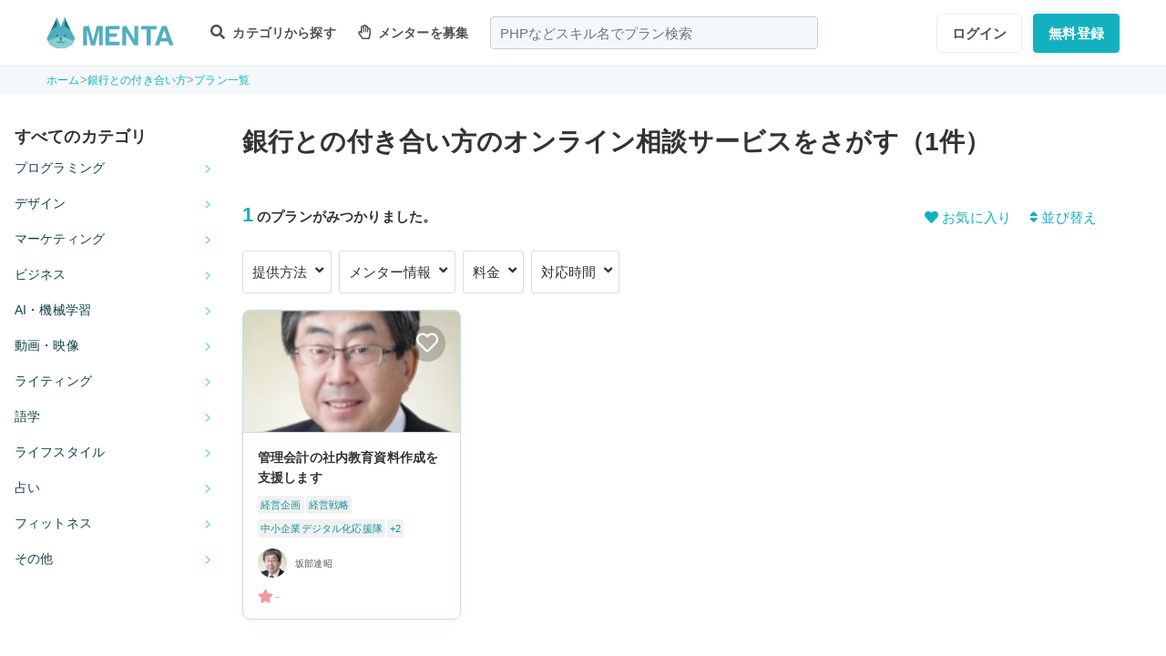

--- FILE ---
content_type: text/html; charset=UTF-8
request_url: https://menta.work/plan/tag/5337
body_size: 14697
content:
<!DOCTYPE html>
<html lang="ja">

<head>
    <meta charset="UTF-8">
    <meta http-equiv="X-UA-Compatible"
          content="IE=edge">
    <title>銀行との付き合い方のオンライン相談サービスをさがす（1件） | 【MENTA】No1.メンターサービスでプロに直接相談しよう！</title>
    <link rel="shortcut icon"
          href="https://menta.work/resource/img/favicon.ico">
    <meta name="csrf-token"
          content="zk1f8ajBXrxktJvTAfNO1lO8bHDcXCZmcolPimD5">
            <meta name="description"
              content="MENTAでは「メンター」をつけてプログラミング学習の進め方やエンジニア転職の相談が可能です。
            未経験からエンジニア・デザイナーを目指している方、スキルアップを目指す方、副業をはじめたい方も現場で活躍するメンターをつけて独学スピードを加速させましょう。">
            <meta name="thumbnail"
          content="https://menta.work/resource/img/ogp.png">
                <meta property="og:title"
              content="いろんなプロから学べるNo1メンターサービス。スキルを学んで人生の選択肢を広げよう。｜【MENTA】No1.メンターサービスでプロに直接相談しよう！" />
        <meta property="og:description"
          content="MENTAにはさまざまなスキルや経歴をもったプロが3,500名以上。あなたが学んでいることのサポートや悩みなど、マンツーマンで相談することができます。料金も1,000円〜とリーズナブル。あなたのロールモデルになりえるプロをみつけて相談してみませんか？" />
    <meta property="og:type"
          content="website" />
    <meta property="og:url"
          content="https://menta.work/plan/tag/5337" />
    <meta property="og:image"
          content="https://menta.work/resource/img/ogp.png" />
    <meta property="image_src"
          content="https://menta.work/resource/img/ogp.png">
    <meta property="og:locale"
          content="ja_JP" />
    <meta property="fb:app_id"
          content="1236373853159960" />
    <meta name="twitter:card"
          content="summary_large_image">
    <meta name="twitter:site"
          content="@mentajp">
            <meta name="twitter:title"
              content="【MENTA】No1.メンターサービスでプロに直接相談しよう！｜MENTA">
        <meta name="twitter:description"
          content="MENTAにはさまざまなスキルや経歴をもったプロが3,500名以上。あなたが学んでいることのサポートや悩みなど、マンツーマンで相談することができます。料金も1,000円〜とリーズナブル。あなたのロールモデルになりえるプロをみつけて相談してみませんか？">
    <meta name="twitter:image"
          content="https://menta.work/resource/img/ogp.png">
    <meta name="p:domain_verify"
          content="f6fdf31f9c7b382ff94bb5adcb360918" />

    
    
            <link rel="canonical"
              href="https://menta.work/plan/tag/5337">
        
            <script type="application/ld+json">
        {
            "@context": "https://schema.org",
            "@type": "BreadcrumbList",
            "itemListElement": [
                {
                    "@type": "ListItem",
                    "position": 1,
                    "name": "ホーム",
                    "item": "https://menta.work"
                },
                            {
                "@type": "ListItem",
                "position": 2,
                        "name": "銀行との付き合い方",
                        "item": "https://menta.work/plan/tag/5337"
                    },
                {
            "@type": "ListItem",
            "position": 3,
                    "name": "プラン一覧",
            "item": "https://menta.work/plan"
                }
    ]
}
    </script>

    <link rel="preload" as="style" href="https://menta.work/build/assets/app-BvAl6ZIe.css" /><link rel="preload" as="style" href="https://menta.work/build/assets/app-CO1C6y64.css" /><link rel="modulepreload" href="https://menta.work/build/assets/app-Cto-id9J.js" /><link rel="stylesheet" href="https://menta.work/build/assets/app-BvAl6ZIe.css" /><link rel="stylesheet" href="https://menta.work/build/assets/app-CO1C6y64.css" /><script type="module" src="https://menta.work/build/assets/app-Cto-id9J.js" defer></script>    
    <script type="text/javascript">
        (function() {
            var css = document.createElement('link');
            css.href = '/resource/css/fontawesome/css/all.min.css';
            css.rel = 'stylesheet';
            css.type = 'text/css';
            document.getElementsByTagName('head')[0].appendChild(css);
        })();
    </script>

    
    <meta name="viewport"
          content="width=device-width,initial-scale=1,maximum-scale=1.0">

    <!-- Global Site Tag (gtag.js) - Google Analytics -->
    <script async
            src="https://www.googletagmanager.com/gtag/js?id=UA-120129337-1"></script>
    <script>
        window.dataLayer = window.dataLayer || [];

        function gtag() {
            dataLayer.push(arguments);
        }

        gtag('js', new Date());
                    gtag('config', 'UA-120129337-1', {
                'optimize_id': 'GTM-MQ4DT8T'
            });
            </script>

    <!-- Google Tag Manager -->
    <script>
        (function(w, d, s, l, i) {
            w[l] = w[l] || [];
            w[l].push({
                'gtm.start': new Date().getTime(),
                event: 'gtm.js'
            });
            var f = d.getElementsByTagName(s)[0],
                j = d.createElement(s),
                dl = l != 'dataLayer' ? '&l=' + l : '';
            j.async = true;
            j.src =
                'https://www.googletagmanager.com/gtm.js?id=' + i + dl;
            f.parentNode.insertBefore(j, f);
        })(window, document, 'script', 'dataLayer', 'GTM-W8MC72X');
    </script>
    <!-- End Google Tag Manager -->

    <!-- Google Tag Manager -->
    <script>
        (function(w, d, s, l, i) {
            w[l] = w[l] || [];
            w[l].push({
                'gtm.start': new Date().getTime(),
                event: 'gtm.js'
            });
            var f = d.getElementsByTagName(s)[0],
                j = d.createElement(s),
                dl = l != 'dataLayer' ? '&l=' + l : '';
            j.async = true;
            j.src =
                'https://www.googletagmanager.com/gtm.js?id=' + i + dl;
            f.parentNode.insertBefore(j, f);
        })(window, document, 'script', 'dataLayer', 'GTM-WWS8TC92');
    </script>
    <!-- End Google Tag Manager -->

        
    <link rel="apple-touch-icon"
          href="https://menta.work/resource/img/logo-192x192.png">
    <meta name="apple-mobile-web-app-status-bar"
          content="#37a5ac">
    <meta name="theme-color"
          content="#37a5ac">
</head>

<body>
    <!-- Google Tag Manager (noscript) -->
    <noscript>
        <iframe src="https://www.googletagmanager.com/ns.html?id=GTM-W8MC72X"
                height="0"
                width="0"
                style="display:none;visibility:hidden"></iframe>
    </noscript>
    <!-- End Google Tag Manager (noscript) -->

    <!-- Google Tag Manager (noscript) -->
    <noscript>
        <iframe src="https://www.googletagmanager.com/ns.html?id=GTM-WWS8TC92"
                height="0"
                width="0"
                style="display:none;visibility:hidden"></iframe>
    </noscript>
    <!-- End Google Tag Manager (noscript) -->

    
    
    
    

    <!-- swiper.js -->
    <link rel="stylesheet"
          href="https://cdn.jsdelivr.net/npm/swiper@7/swiper-bundle.min.css" />
    <script src="https://cdn.jsdelivr.net/npm/swiper@7/swiper-bundle.min.js"></script>

    <main id="app"
          class=""
          data-action="plan/tag-index">
        <div class="v-app header-container sticky top-0 z-50">
                                                    
                <header class="header mini pc_header hidden lg:block">
    <div class="header_inner">
        <div class="header_inner_head flexbox">
            <div id="logo">
                <a href="/"
                   class="flexbox"><img src="https://menta.work/resource/img/logo.svg"
                         loading="lazy"
                         alt="ヘッダーロゴ"></a>
            </div>

            
                <ul class="menu gnav flexbox">

                    
                    
                    
                                            <li class="menu_item flexbox"
                            style="margin-right: 24px;">
                            <a href="https://menta.work/plan"><i class="fas fa-search"></i>
                                カテゴリから探す
                            </a>
                            <ul class="bigmenu">
                                                                    <li class="bigmenu_item">
                                        <a class="bigmenu_item_link"
                                           href="https://menta.work/plan/category/1">
                                            プログラミング
                                        </a>
                                        <ul class="grandchild categories">
                                                                                            <li class="grandchild_item">
                                                    <a class="grandchild_item_link"
                                                       href="https://menta.work/plan/category/27">
                                                        サーバーサイド
                                                    </a>
                                                </li>
                                                                                            <li class="grandchild_item">
                                                    <a class="grandchild_item_link"
                                                       href="https://menta.work/plan/category/28">
                                                        フロントエンド
                                                    </a>
                                                </li>
                                                                                            <li class="grandchild_item">
                                                    <a class="grandchild_item_link"
                                                       href="https://menta.work/plan/category/105">
                                                        フルスタック
                                                    </a>
                                                </li>
                                                                                            <li class="grandchild_item">
                                                    <a class="grandchild_item_link"
                                                       href="https://menta.work/plan/category/29">
                                                        スマートフォンアプリ
                                                    </a>
                                                </li>
                                                                                            <li class="grandchild_item">
                                                    <a class="grandchild_item_link"
                                                       href="https://menta.work/plan/category/30">
                                                        インフラ・クラウド
                                                    </a>
                                                </li>
                                                                                            <li class="grandchild_item">
                                                    <a class="grandchild_item_link"
                                                       href="https://menta.work/plan/category/32">
                                                        ゲームプログラム
                                                    </a>
                                                </li>
                                                                                            <li class="grandchild_item">
                                                    <a class="grandchild_item_link"
                                                       href="https://menta.work/plan/category/34">
                                                        WEB制作
                                                    </a>
                                                </li>
                                                                                            <li class="grandchild_item">
                                                    <a class="grandchild_item_link"
                                                       href="https://menta.work/plan/category/104">
                                                        ノーコード
                                                    </a>
                                                </li>
                                                                                    </ul>
                                    </li>
                                                                    <li class="bigmenu_item">
                                        <a class="bigmenu_item_link"
                                           href="https://menta.work/plan/category/6">
                                            デザイン
                                        </a>
                                        <ul class="grandchild categories">
                                                                                            <li class="grandchild_item">
                                                    <a class="grandchild_item_link"
                                                       href="https://menta.work/plan/category/35">
                                                        スマホアプリデザイン
                                                    </a>
                                                </li>
                                                                                            <li class="grandchild_item">
                                                    <a class="grandchild_item_link"
                                                       href="https://menta.work/plan/category/36">
                                                        UI・UX
                                                    </a>
                                                </li>
                                                                                            <li class="grandchild_item">
                                                    <a class="grandchild_item_link"
                                                       href="https://menta.work/plan/category/37">
                                                        CMS構築
                                                    </a>
                                                </li>
                                                                                            <li class="grandchild_item">
                                                    <a class="grandchild_item_link"
                                                       href="https://menta.work/plan/category/38">
                                                        ECサイト構築
                                                    </a>
                                                </li>
                                                                                            <li class="grandchild_item">
                                                    <a class="grandchild_item_link"
                                                       href="https://menta.work/plan/category/39">
                                                        ロゴ／イラスト
                                                    </a>
                                                </li>
                                                                                            <li class="grandchild_item">
                                                    <a class="grandchild_item_link"
                                                       href="https://menta.work/plan/category/40">
                                                        チラシ・パンフレット
                                                    </a>
                                                </li>
                                                                                            <li class="grandchild_item">
                                                    <a class="grandchild_item_link"
                                                       href="https://menta.work/plan/category/96">
                                                        Webデザイン
                                                    </a>
                                                </li>
                                                                                            <li class="grandchild_item">
                                                    <a class="grandchild_item_link"
                                                       href="https://menta.work/plan/category/100">
                                                        プロダクトデザイン
                                                    </a>
                                                </li>
                                                                                            <li class="grandchild_item">
                                                    <a class="grandchild_item_link"
                                                       href="https://menta.work/plan/category/102">
                                                        3Dデザイン
                                                    </a>
                                                </li>
                                                                                            <li class="grandchild_item">
                                                    <a class="grandchild_item_link"
                                                       href="https://menta.work/plan/category/103">
                                                        グラフィックデザイン
                                                    </a>
                                                </li>
                                                                                    </ul>
                                    </li>
                                                                    <li class="bigmenu_item">
                                        <a class="bigmenu_item_link"
                                           href="https://menta.work/plan/category/5">
                                            マーケティング
                                        </a>
                                        <ul class="grandchild categories">
                                                                                            <li class="grandchild_item">
                                                    <a class="grandchild_item_link"
                                                       href="https://menta.work/plan/category/44">
                                                        SEO／SEM
                                                    </a>
                                                </li>
                                                                                            <li class="grandchild_item">
                                                    <a class="grandchild_item_link"
                                                       href="https://menta.work/plan/category/43">
                                                        リスティング・SNS広告運用
                                                    </a>
                                                </li>
                                                                                            <li class="grandchild_item">
                                                    <a class="grandchild_item_link"
                                                       href="https://menta.work/plan/category/72">
                                                        SNSマーケティング
                                                    </a>
                                                </li>
                                                                                            <li class="grandchild_item">
                                                    <a class="grandchild_item_link"
                                                       href="https://menta.work/plan/category/42">
                                                        オフラインマーケティング
                                                    </a>
                                                </li>
                                                                                            <li class="grandchild_item">
                                                    <a class="grandchild_item_link"
                                                       href="https://menta.work/plan/category/45">
                                                        データサイエンティスト
                                                    </a>
                                                </li>
                                                                                            <li class="grandchild_item">
                                                    <a class="grandchild_item_link"
                                                       href="https://menta.work/plan/category/89">
                                                        ブランディング
                                                    </a>
                                                </li>
                                                                                            <li class="grandchild_item">
                                                    <a class="grandchild_item_link"
                                                       href="https://menta.work/plan/category/90">
                                                        アナリティクス
                                                    </a>
                                                </li>
                                                                                            <li class="grandchild_item">
                                                    <a class="grandchild_item_link"
                                                       href="https://menta.work/plan/category/91">
                                                        マーケティング戦略
                                                    </a>
                                                </li>
                                                                                    </ul>
                                    </li>
                                                                    <li class="bigmenu_item">
                                        <a class="bigmenu_item_link"
                                           href="https://menta.work/plan/category/24">
                                            ビジネス
                                        </a>
                                        <ul class="grandchild categories">
                                                                                            <li class="grandchild_item">
                                                    <a class="grandchild_item_link"
                                                       href="https://menta.work/plan/category/3">
                                                        起業・独立
                                                    </a>
                                                </li>
                                                                                            <li class="grandchild_item">
                                                    <a class="grandchild_item_link"
                                                       href="https://menta.work/plan/category/21">
                                                        就職・キャリア相談
                                                    </a>
                                                </li>
                                                                                            <li class="grandchild_item">
                                                    <a class="grandchild_item_link"
                                                       href="https://menta.work/plan/category/71">
                                                        副業
                                                    </a>
                                                </li>
                                                                                            <li class="grandchild_item">
                                                    <a class="grandchild_item_link"
                                                       href="https://menta.work/plan/category/58">
                                                        マネジメント
                                                    </a>
                                                </li>
                                                                                            <li class="grandchild_item">
                                                    <a class="grandchild_item_link"
                                                       href="https://menta.work/plan/category/20">
                                                        営業・セールス
                                                    </a>
                                                </li>
                                                                                            <li class="grandchild_item">
                                                    <a class="grandchild_item_link"
                                                       href="https://menta.work/plan/category/55">
                                                        Microsoft Officeツール
                                                    </a>
                                                </li>
                                                                                            <li class="grandchild_item">
                                                    <a class="grandchild_item_link"
                                                       href="https://menta.work/plan/category/56">
                                                        プレゼン・資料作成
                                                    </a>
                                                </li>
                                                                                            <li class="grandchild_item">
                                                    <a class="grandchild_item_link"
                                                       href="https://menta.work/plan/category/57">
                                                        ビジネスコミュニケーション
                                                    </a>
                                                </li>
                                                                                            <li class="grandchild_item">
                                                    <a class="grandchild_item_link"
                                                       href="https://menta.work/plan/category/60">
                                                        会計・ファイナンス
                                                    </a>
                                                </li>
                                                                                            <li class="grandchild_item">
                                                    <a class="grandchild_item_link"
                                                       href="https://menta.work/plan/category/59">
                                                        広報
                                                    </a>
                                                </li>
                                                                                            <li class="grandchild_item">
                                                    <a class="grandchild_item_link"
                                                       href="https://menta.work/plan/category/99">
                                                        貿易・EC運営
                                                    </a>
                                                </li>
                                                                                    </ul>
                                    </li>
                                                                    <li class="bigmenu_item">
                                        <a class="bigmenu_item_link"
                                           href="https://menta.work/plan/category/31">
                                            AI・機械学習
                                        </a>
                                        <ul class="grandchild categories">
                                                                                            <li class="grandchild_item">
                                                    <a class="grandchild_item_link"
                                                       href="https://menta.work/plan/category/81">
                                                        ChatGPT / プロンプトエンジニアリング
                                                    </a>
                                                </li>
                                                                                            <li class="grandchild_item">
                                                    <a class="grandchild_item_link"
                                                       href="https://menta.work/plan/category/106">
                                                        生成AIビジネス活用
                                                    </a>
                                                </li>
                                                                                            <li class="grandchild_item">
                                                    <a class="grandchild_item_link"
                                                       href="https://menta.work/plan/category/107">
                                                        AIプロダクト開発
                                                    </a>
                                                </li>
                                                                                            <li class="grandchild_item">
                                                    <a class="grandchild_item_link"
                                                       href="https://menta.work/plan/category/84">
                                                        AI画像
                                                    </a>
                                                </li>
                                                                                            <li class="grandchild_item">
                                                    <a class="grandchild_item_link"
                                                       href="https://menta.work/plan/category/82">
                                                        データサイエンス
                                                    </a>
                                                </li>
                                                                                            <li class="grandchild_item">
                                                    <a class="grandchild_item_link"
                                                       href="https://menta.work/plan/category/83">
                                                        機械学習
                                                    </a>
                                                </li>
                                                                                    </ul>
                                    </li>
                                                                    <li class="bigmenu_item">
                                        <a class="bigmenu_item_link"
                                           href="https://menta.work/plan/category/15">
                                            動画・映像
                                        </a>
                                        <ul class="grandchild categories">
                                                                                            <li class="grandchild_item">
                                                    <a class="grandchild_item_link"
                                                       href="https://menta.work/plan/category/51">
                                                        カメラ撮影
                                                    </a>
                                                </li>
                                                                                            <li class="grandchild_item">
                                                    <a class="grandchild_item_link"
                                                       href="https://menta.work/plan/category/52">
                                                        動画編集
                                                    </a>
                                                </li>
                                                                                            <li class="grandchild_item">
                                                    <a class="grandchild_item_link"
                                                       href="https://menta.work/plan/category/53">
                                                        CG・アニメーション
                                                    </a>
                                                </li>
                                                                                            <li class="grandchild_item">
                                                    <a class="grandchild_item_link"
                                                       href="https://menta.work/plan/category/97">
                                                        声優
                                                    </a>
                                                </li>
                                                                                            <li class="grandchild_item">
                                                    <a class="grandchild_item_link"
                                                       href="https://menta.work/plan/category/101">
                                                        画像編集
                                                    </a>
                                                </li>
                                                                                    </ul>
                                    </li>
                                                                    <li class="bigmenu_item">
                                        <a class="bigmenu_item_link"
                                           href="https://menta.work/plan/category/18">
                                            ライティング
                                        </a>
                                        <ul class="grandchild categories">
                                                                                            <li class="grandchild_item">
                                                    <a class="grandchild_item_link"
                                                       href="https://menta.work/plan/category/47">
                                                        ライティング
                                                    </a>
                                                </li>
                                                                                            <li class="grandchild_item">
                                                    <a class="grandchild_item_link"
                                                       href="https://menta.work/plan/category/48">
                                                        翻訳家
                                                    </a>
                                                </li>
                                                                                            <li class="grandchild_item">
                                                    <a class="grandchild_item_link"
                                                       href="https://menta.work/plan/category/49">
                                                        コピーライター
                                                    </a>
                                                </li>
                                                                                    </ul>
                                    </li>
                                                                    <li class="bigmenu_item">
                                        <a class="bigmenu_item_link"
                                           href="https://menta.work/plan/category/2">
                                            語学
                                        </a>
                                        <ul class="grandchild categories">
                                                                                            <li class="grandchild_item">
                                                    <a class="grandchild_item_link"
                                                       href="https://menta.work/plan/category/62">
                                                        英会話
                                                    </a>
                                                </li>
                                                                                            <li class="grandchild_item">
                                                    <a class="grandchild_item_link"
                                                       href="https://menta.work/plan/category/63">
                                                        ビジネス英語
                                                    </a>
                                                </li>
                                                                                            <li class="grandchild_item">
                                                    <a class="grandchild_item_link"
                                                       href="https://menta.work/plan/category/85">
                                                        スペイン語
                                                    </a>
                                                </li>
                                                                                            <li class="grandchild_item">
                                                    <a class="grandchild_item_link"
                                                       href="https://menta.work/plan/category/86">
                                                        中国語
                                                    </a>
                                                </li>
                                                                                            <li class="grandchild_item">
                                                    <a class="grandchild_item_link"
                                                       href="https://menta.work/plan/category/64">
                                                        その他外国語・留学
                                                    </a>
                                                </li>
                                                                                    </ul>
                                    </li>
                                                                    <li class="bigmenu_item">
                                        <a class="bigmenu_item_link"
                                           href="https://menta.work/plan/category/25">
                                            ライフスタイル
                                        </a>
                                        <ul class="grandchild categories">
                                                                                            <li class="grandchild_item">
                                                    <a class="grandchild_item_link"
                                                       href="https://menta.work/plan/category/7">
                                                        悩み相談
                                                    </a>
                                                </li>
                                                                                            <li class="grandchild_item">
                                                    <a class="grandchild_item_link"
                                                       href="https://menta.work/plan/category/66">
                                                        コーチング
                                                    </a>
                                                </li>
                                                                                            <li class="grandchild_item">
                                                    <a class="grandchild_item_link"
                                                       href="https://menta.work/plan/category/67">
                                                        ハンドメイド
                                                    </a>
                                                </li>
                                                                                            <li class="grandchild_item">
                                                    <a class="grandchild_item_link"
                                                       href="https://menta.work/plan/category/68">
                                                        料理
                                                    </a>
                                                </li>
                                                                                            <li class="grandchild_item">
                                                    <a class="grandchild_item_link"
                                                       href="https://menta.work/plan/category/69">
                                                        DIY
                                                    </a>
                                                </li>
                                                                                            <li class="grandchild_item">
                                                    <a class="grandchild_item_link"
                                                       href="https://menta.work/plan/category/92">
                                                        ファッション
                                                    </a>
                                                </li>
                                                                                            <li class="grandchild_item">
                                                    <a class="grandchild_item_link"
                                                       href="https://menta.work/plan/category/93">
                                                        音楽
                                                    </a>
                                                </li>
                                                                                            <li class="grandchild_item">
                                                    <a class="grandchild_item_link"
                                                       href="https://menta.work/plan/category/94">
                                                        格闘技
                                                    </a>
                                                </li>
                                                                                            <li class="grandchild_item">
                                                    <a class="grandchild_item_link"
                                                       href="https://menta.work/plan/category/95">
                                                        ゲーム
                                                    </a>
                                                </li>
                                                                                            <li class="grandchild_item">
                                                    <a class="grandchild_item_link"
                                                       href="https://menta.work/plan/category/98">
                                                        資格試験
                                                    </a>
                                                </li>
                                                                                    </ul>
                                    </li>
                                                                    <li class="bigmenu_item">
                                        <a class="bigmenu_item_link"
                                           href="https://menta.work/plan/category/73">
                                            占い
                                        </a>
                                        <ul class="grandchild categories">
                                                                                            <li class="grandchild_item">
                                                    <a class="grandchild_item_link"
                                                       href="https://menta.work/plan/category/74">
                                                        タロット占い
                                                    </a>
                                                </li>
                                                                                            <li class="grandchild_item">
                                                    <a class="grandchild_item_link"
                                                       href="https://menta.work/plan/category/75">
                                                        マヤ暦・誕生日占い
                                                    </a>
                                                </li>
                                                                                            <li class="grandchild_item">
                                                    <a class="grandchild_item_link"
                                                       href="https://menta.work/plan/category/76">
                                                        手相占い
                                                    </a>
                                                </li>
                                                                                            <li class="grandchild_item">
                                                    <a class="grandchild_item_link"
                                                       href="https://menta.work/plan/category/77">
                                                        占星術
                                                    </a>
                                                </li>
                                                                                    </ul>
                                    </li>
                                                                    <li class="bigmenu_item">
                                        <a class="bigmenu_item_link"
                                           href="https://menta.work/plan/category/78">
                                            フィットネス
                                        </a>
                                        <ul class="grandchild categories">
                                                                                            <li class="grandchild_item">
                                                    <a class="grandchild_item_link"
                                                       href="https://menta.work/plan/category/79">
                                                        ヨガ
                                                    </a>
                                                </li>
                                                                                            <li class="grandchild_item">
                                                    <a class="grandchild_item_link"
                                                       href="https://menta.work/plan/category/80">
                                                        パーソナルトレーニング
                                                    </a>
                                                </li>
                                                                                    </ul>
                                    </li>
                                                                    <li class="bigmenu_item">
                                        <a class="bigmenu_item_link"
                                           href="https://menta.work/plan/category/87">
                                            その他
                                        </a>
                                        <ul class="grandchild categories">
                                                                                            <li class="grandchild_item">
                                                    <a class="grandchild_item_link"
                                                       href="https://menta.work/plan/category/88">
                                                        その他
                                                    </a>
                                                </li>
                                                                                    </ul>
                                    </li>
                                                            </ul>
                        </li>

                        
                                                    <li class="menu_item"
                                style="margin-right: 24px;">
                                <a href="https://menta.work/bosyu/add"><i class="far fa-hand-paper"></i>
                                    メンターを募集
                                </a>
                            </li>
                                                            </ul>

                                    
                    <div class="v-app suggest_search_window">
                        <search-form placeholder="PHPなどスキル名でプラン検索"
                                     plan-index-url="https://menta.work/plan"
                                     old-input=""></search-form>
                    </div>
                 

                <nav class="navi auth_buttons flexbox">
                                            <div class="navi_login"><a href="https://menta.work/login"
                               class="button"
                               tabindex="0"
                               >ログイン</a>
                        </div>
                                                                <div class="navi_entry"><a href="https://menta.work/register/choose?c=header"
                               class="button primaryButton"
                               tabindex="0"
                               >無料登録</a>
                        </div>
                                                        </nav>
                    </div>
    </div>
</header>

                
                <header class="tablet_sp_header flex flex-wrap items-center justify-between md:flex-nowrap lg:hidden">
        <div id="logo"
         class="mt-1 w-1/3 p-1 md:w-1/4">
        <a href="/">
            <img src="https://menta.work/resource/img/logo.svg"
                 loading="lazy"
                 alt="ヘッダーロゴ"
                 class="w-full">
        </a>
    </div>
            <div class="flex-1">
            <input id="nav-input"
                   type="checkbox"
                   class="nav-unshown">
                            
                <div class="tab_search_window_hyoji mr-auto">
                                            
                        <input id="search-input_tab"
                               type="checkbox"
                               class="search-unshown">
                        <div class="menu_icon mr-auto">
                            <label id="search-open"
                                   for="search-input_tab">
                                <div class="search w-full">
    <div class="relative w-full p-1">
        <div class="center-v header_search gray2 absolute left-1 right-1"><i class="fa fa-search"></i></div>
        <div id="q"
             class="m-l-0 w-full appearance-none overflow-hidden whitespace-nowrap rounded-lg bg-gray-200 px-4 py-2">
            <p class="whitespace-nowrap text-center md:ml-6 md:text-left"
               style="color: #757575; opacity: 0.7;">PHPなどスキル名でプラン検索</p>
        </div>
    </div>
</div>
                            </label>
                        </div>
                        <div id="search-content">
        <form action="https://menta.work/plan"
              class="grid items-center gap-3">
            <div class="flex justify-end">
                <button name="close_modal"
                        type="button"
                        class="flex items-center justify-center rounded-md border border-black bg-white p-2 text-black hover:bg-gray-100 hover:text-gray-500 focus:outline-none focus:ring-2 focus:ring-inset focus:ring-indigo-500">
                    <svg class="h-6 w-6"
                         xmlns="http://www.w3.org/2000/svg"
                         fill="none"
                         viewBox="0 0 24 24"
                         stroke="currentColor"
                         aria-hidden="true">
                        <path stroke-linecap="round"
                              stroke-linejoin="round"
                              stroke-width="2"
                              d="M6 18L18 6M6 6l12 12" />
                    </svg>
                </button>
            </div>
            <div>
                <div class="relative">
                    <div class="center-v header_search absolute left-1"><i class="fa fa-search"></i></div>
                    <input class="w-full overflow-hidden whitespace-nowrap text-center"
                           type="text"
                           placeholder="PHPなどスキル名でプラン検索"
                           name="q"
                           value="" />
                </div>
            </div>
            <div class="flex justify-end">
                <button name="search-clear-button"
                        type="button"
                        class="p-2 text-gray-600 underline">検索条件をクリア
                </button>
            </div>
            <div>
                <p class="mb-1">学習方法</p>
                <div class="flex items-center gap-4">
                                            <label class="checkbox-button flex cursor-pointer">
                            <input type="radio"
                                   name="communicationType"
                                   value="1"
                                   >
                            <span class="pl-2 text-menta hover:text-white">チャット</span>
                        </label>
                                            <label class="checkbox-button flex cursor-pointer">
                            <input type="radio"
                                   name="communicationType"
                                   value="2"
                                   >
                            <span class="pl-2 text-menta hover:text-white">ビデオ通話</span>
                        </label>
                                    </div>
            </div>
            <div>
                <p class="mb-1">メンター情報</p>
                <div class="flex flex-wrap items-center gap-4">
                                                                <label class="checkbox-button">
                            <input type="checkbox"
                                   name="register_status[verified]"
                                   value="1"
                                   >
                            <span>本人確認済</span>
                        </label>
                                            <label class="checkbox-button">
                            <input type="checkbox"
                                   name="register_status[has_nda]"
                                   value="1"
                                   >
                            <span>NDA合意済</span>
                        </label>
                                            <label class="checkbox-button">
                            <input type="checkbox"
                                   name="register_status[has_results]"
                                   value="1"
                                   >
                            <span>経歴登録済</span>
                        </label>
                                            <label class="checkbox-button">
                            <input type="checkbox"
                                   name="register_status[logined]"
                                   value="1"
                                   >
                            <span>最終ログイン30日以内</span>
                        </label>
                                    </div>
            </div>
            <div>
                <p class="mb-1">料金</p>
                <div class="flex flex-wrap items-center gap-4">
                                            <label class="checkbox-button">
                            <input type="radio"
                                   name="price"
                                   value="0"
                                   >
                            <span>
                                                                    無料
                                                            </span>
                        </label>
                                            <label class="checkbox-button">
                            <input type="radio"
                                   name="price"
                                   value="3000"
                                   >
                            <span>
                                                                    〜3,000円
                                                            </span>
                        </label>
                                            <label class="checkbox-button">
                            <input type="radio"
                                   name="price"
                                   value="5000"
                                   >
                            <span>
                                                                    〜5,000円
                                                            </span>
                        </label>
                                            <label class="checkbox-button">
                            <input type="radio"
                                   name="price"
                                   value="10000"
                                   >
                            <span>
                                                                    〜10,000円
                                                            </span>
                        </label>
                                            <label class="checkbox-button">
                            <input type="radio"
                                   name="price"
                                   value="20000"
                                   >
                            <span>
                                                                    〜20,000円
                                                            </span>
                        </label>
                                            <label class="checkbox-button">
                            <input type="radio"
                                   name="price"
                                   value="30000"
                                   >
                            <span>
                                                                    〜30,000円
                                                            </span>
                        </label>
                                            <label class="checkbox-button">
                            <input type="radio"
                                   name="price"
                                   value="50000"
                                   >
                            <span>
                                                                    〜50,000円
                                                            </span>
                        </label>
                                    </div>
            </div>
            <div>
                <p class="mb-1">対応時間帯</p>
                <div class="flex flex-wrap items-center gap-4">
                                            <label class="checkbox-button">
                            <input type="checkbox"
                                   name="activity_times[]"
                                   value="1"
                                   >
                            <span>平日朝</span>
                        </label>
                                            <label class="checkbox-button">
                            <input type="checkbox"
                                   name="activity_times[]"
                                   value="2"
                                   >
                            <span>平日日中</span>
                        </label>
                                            <label class="checkbox-button">
                            <input type="checkbox"
                                   name="activity_times[]"
                                   value="3"
                                   >
                            <span>平日夜</span>
                        </label>
                                            <label class="checkbox-button">
                            <input type="checkbox"
                                   name="activity_times[]"
                                   value="4"
                                   >
                            <span>土曜日</span>
                        </label>
                                            <label class="checkbox-button">
                            <input type="checkbox"
                                   name="activity_times[]"
                                   value="5"
                                   >
                            <span>日曜日</span>
                        </label>
                                    </div>
            </div>
            <div>
                <p class="mb-1">返信スピード</p>
                <div class="flex flex-wrap items-center gap-4">
                                            <label class="checkbox-button">
                            <input type="checkbox"
                                   name="reply_speeds[]"
                                   value="1"
                                   >
                            <span>24時間以内</span>
                        </label>
                                            <label class="checkbox-button">
                            <input type="checkbox"
                                   name="reply_speeds[]"
                                   value="2"
                                   >
                            <span> 1〜2日以内</span>
                        </label>
                                            <label class="checkbox-button">
                            <input type="checkbox"
                                   name="reply_speeds[]"
                                   value="3"
                                   >
                            <span> 2〜3日以内</span>
                        </label>
                                            <label class="checkbox-button">
                            <input type="checkbox"
                                   name="reply_speeds[]"
                                   value="4"
                                   >
                            <span> 1週間以内</span>
                        </label>
                                    </div>
            </div>
            <div class="flex items-center justify-center">
                <button type="submit"
                        class="w-full rounded-lg bg-menta px-2 py-4 text-base font-bold text-white">検索
                </button>
            </div>
        </form>
    </div>
    <label class="search-unshown"
           id="search-close"
           for="search-input_tab"></label>
                        <label class="search-unshown"
                               id="search-close"
                               for="search-input_tab"></label>
                                    </div>
                <label class="nav-unshown"
                       id="nav-close"
                       for="nav-input"></label>
                <div id="nav-content">
                    
                                            <div class="p-navi-buttons register-buttons u-color__base_bg">
                            <a href="https://menta.work/register/choose"
                               class="c-button c-button__standard register-button">無料登録</a>
                            <a href="https://menta.work/login"
                               class="text_link alignCenter f13 mt-6 block">ログイン</a>
                        </div>

                        <ul class="p-b2 bggray">
                            <a href="https://menta.work/register/choose?c=sm_plan&amp;login=on">
                                <li>
                                    メンターを探す
                                </li>
                            </a>

                            <a href="https://menta.work/register/choose?c=sm_bosyu&amp;login=on">
                                <li>メンターを募集</li>
                            </a>
                        </ul>
                    
                                    </div>
        </div>
        <div class=" gap-3  flex items-center justify-end">
                            <div class="login"><a href="https://menta.work/login"
                       >ログイン</a>
                </div>
                <div class="navi_entry p-1"><a href="https://menta.work/register/choose"
                       class="button primaryButton"
                       tabindex="0"
                       >登録</a>
                </div>
                                                    <div class="menu_icon menu_icon_last ml-2">
                    <label id="nav-open"
                           for="nav-input">
                        <i class="fas fa-bars"></i>
                    </label>
                </div>
                    </div>

                    <div class="flex-1 md:hidden">
                
                <div class="block w-full">

                    
                    <input id="search-input_sp"
                           type="checkbox"
                           class="search-unshown">
                    <div class="menu_icon flexbox w-full justify-center">
                        <label id="search-open"
                               for="search-input_sp"
                               class="m-r-0 w-full">
                            <div class="search w-full">
    <div class="relative w-full p-1">
        <div class="center-v header_search gray2 absolute left-1 right-1"><i class="fa fa-search"></i></div>
        <div id="q"
             class="m-l-0 w-full appearance-none overflow-hidden whitespace-nowrap rounded-lg bg-gray-200 px-4 py-2">
            <p class="whitespace-nowrap text-center md:ml-6 md:text-left"
               style="color: #757575; opacity: 0.7;">PHPなどスキル名でプラン検索</p>
        </div>
    </div>
</div>
                        </label>
                    </div>
                    <div id="search-content">
        <form action="https://menta.work/plan"
              class="grid items-center gap-3">
            <div class="flex justify-end">
                <button name="close_modal"
                        type="button"
                        class="flex items-center justify-center rounded-md border border-black bg-white p-2 text-black hover:bg-gray-100 hover:text-gray-500 focus:outline-none focus:ring-2 focus:ring-inset focus:ring-indigo-500">
                    <svg class="h-6 w-6"
                         xmlns="http://www.w3.org/2000/svg"
                         fill="none"
                         viewBox="0 0 24 24"
                         stroke="currentColor"
                         aria-hidden="true">
                        <path stroke-linecap="round"
                              stroke-linejoin="round"
                              stroke-width="2"
                              d="M6 18L18 6M6 6l12 12" />
                    </svg>
                </button>
            </div>
            <div>
                <div class="relative">
                    <div class="center-v header_search absolute left-1"><i class="fa fa-search"></i></div>
                    <input class="w-full overflow-hidden whitespace-nowrap text-center"
                           type="text"
                           placeholder="PHPなどスキル名でプラン検索"
                           name="q"
                           value="" />
                </div>
            </div>
            <div class="flex justify-end">
                <button name="search-clear-button"
                        type="button"
                        class="p-2 text-gray-600 underline">検索条件をクリア
                </button>
            </div>
            <div>
                <p class="mb-1">学習方法</p>
                <div class="flex items-center gap-4">
                                            <label class="checkbox-button flex cursor-pointer">
                            <input type="radio"
                                   name="communicationType"
                                   value="1"
                                   >
                            <span class="pl-2 text-menta hover:text-white">チャット</span>
                        </label>
                                            <label class="checkbox-button flex cursor-pointer">
                            <input type="radio"
                                   name="communicationType"
                                   value="2"
                                   >
                            <span class="pl-2 text-menta hover:text-white">ビデオ通話</span>
                        </label>
                                    </div>
            </div>
            <div>
                <p class="mb-1">メンター情報</p>
                <div class="flex flex-wrap items-center gap-4">
                                                                <label class="checkbox-button">
                            <input type="checkbox"
                                   name="register_status[verified]"
                                   value="1"
                                   >
                            <span>本人確認済</span>
                        </label>
                                            <label class="checkbox-button">
                            <input type="checkbox"
                                   name="register_status[has_nda]"
                                   value="1"
                                   >
                            <span>NDA合意済</span>
                        </label>
                                            <label class="checkbox-button">
                            <input type="checkbox"
                                   name="register_status[has_results]"
                                   value="1"
                                   >
                            <span>経歴登録済</span>
                        </label>
                                            <label class="checkbox-button">
                            <input type="checkbox"
                                   name="register_status[logined]"
                                   value="1"
                                   >
                            <span>最終ログイン30日以内</span>
                        </label>
                                    </div>
            </div>
            <div>
                <p class="mb-1">料金</p>
                <div class="flex flex-wrap items-center gap-4">
                                            <label class="checkbox-button">
                            <input type="radio"
                                   name="price"
                                   value="0"
                                   >
                            <span>
                                                                    無料
                                                            </span>
                        </label>
                                            <label class="checkbox-button">
                            <input type="radio"
                                   name="price"
                                   value="3000"
                                   >
                            <span>
                                                                    〜3,000円
                                                            </span>
                        </label>
                                            <label class="checkbox-button">
                            <input type="radio"
                                   name="price"
                                   value="5000"
                                   >
                            <span>
                                                                    〜5,000円
                                                            </span>
                        </label>
                                            <label class="checkbox-button">
                            <input type="radio"
                                   name="price"
                                   value="10000"
                                   >
                            <span>
                                                                    〜10,000円
                                                            </span>
                        </label>
                                            <label class="checkbox-button">
                            <input type="radio"
                                   name="price"
                                   value="20000"
                                   >
                            <span>
                                                                    〜20,000円
                                                            </span>
                        </label>
                                            <label class="checkbox-button">
                            <input type="radio"
                                   name="price"
                                   value="30000"
                                   >
                            <span>
                                                                    〜30,000円
                                                            </span>
                        </label>
                                            <label class="checkbox-button">
                            <input type="radio"
                                   name="price"
                                   value="50000"
                                   >
                            <span>
                                                                    〜50,000円
                                                            </span>
                        </label>
                                    </div>
            </div>
            <div>
                <p class="mb-1">対応時間帯</p>
                <div class="flex flex-wrap items-center gap-4">
                                            <label class="checkbox-button">
                            <input type="checkbox"
                                   name="activity_times[]"
                                   value="1"
                                   >
                            <span>平日朝</span>
                        </label>
                                            <label class="checkbox-button">
                            <input type="checkbox"
                                   name="activity_times[]"
                                   value="2"
                                   >
                            <span>平日日中</span>
                        </label>
                                            <label class="checkbox-button">
                            <input type="checkbox"
                                   name="activity_times[]"
                                   value="3"
                                   >
                            <span>平日夜</span>
                        </label>
                                            <label class="checkbox-button">
                            <input type="checkbox"
                                   name="activity_times[]"
                                   value="4"
                                   >
                            <span>土曜日</span>
                        </label>
                                            <label class="checkbox-button">
                            <input type="checkbox"
                                   name="activity_times[]"
                                   value="5"
                                   >
                            <span>日曜日</span>
                        </label>
                                    </div>
            </div>
            <div>
                <p class="mb-1">返信スピード</p>
                <div class="flex flex-wrap items-center gap-4">
                                            <label class="checkbox-button">
                            <input type="checkbox"
                                   name="reply_speeds[]"
                                   value="1"
                                   >
                            <span>24時間以内</span>
                        </label>
                                            <label class="checkbox-button">
                            <input type="checkbox"
                                   name="reply_speeds[]"
                                   value="2"
                                   >
                            <span> 1〜2日以内</span>
                        </label>
                                            <label class="checkbox-button">
                            <input type="checkbox"
                                   name="reply_speeds[]"
                                   value="3"
                                   >
                            <span> 2〜3日以内</span>
                        </label>
                                            <label class="checkbox-button">
                            <input type="checkbox"
                                   name="reply_speeds[]"
                                   value="4"
                                   >
                            <span> 1週間以内</span>
                        </label>
                                    </div>
            </div>
            <div class="flex items-center justify-center">
                <button type="submit"
                        class="w-full rounded-lg bg-menta px-2 py-4 text-base font-bold text-white">検索
                </button>
            </div>
        </form>
    </div>
    <label class="search-unshown"
           id="search-close"
           for="search-input_tab"></label>
                    <label class="search-unshown"
                           id="search-close"
                           for="search-input_sp"></label>
                </div>
                
            </div>
                </header>
                    </div>

        
        
            <div class="pankuzu items-end justify-between">
        <div class="alignLeft pankuzu-inner">
            <a href="https://menta.work"
               class="link">ホーム</a>
            <span class="gray2">></span>
                                        <a href="https://menta.work/plan/tag/5337"
                   class="link">銀行との付き合い方</a>
                <span class="gray2">></span>
                                        <a href="https://menta.work/plan"
                   class="link">プラン一覧</a>
                    </div>
    </div>

    <div class="back_gray back_white plan-content">
        <div class="inner plan-content__wrapper">
            <div class="mentarListBox --full">

                <div class="mentorSearch_sp">
                    <h1 class="px-0">銀行との付き合い方のオンライン相談サービスをさがす（1件）
                                            </h1>
                    <p class="mt-4 text-left">
                        
                    </p>
                                            <div class="register-banner__wrapper">
                            <div class="register-banner">
                                                                    <a href="https://menta.work/register/choose"
                                       onclick="gtag('event', 'click', {'event_category': 'register_plan'});">
                                                                    <div class="register-banner__inner">
                                    <img src="/resource/img/banner/register_banner_sp.png"
                                         alt="メンター診断"
                                         loading="lazy"
                                         class="display_sp plan-list-banner">
                                </div>
                                </a>
                            </div>
                        </div>
                                    </div>

                <div class="display_none_tab display_pc">
                    <div class="plan_side_menu">
        <p class="text-left text-lg font-bold">すべてのカテゴリ</p>
        <div class="menu">
            <li class="menu_item flexbox text-left">
                <ul class="bigmenu">
                    <li class="dropdown-menu">
        <a href="https://menta.work/plan/category/1"
           class="plan-category-side-menu">
            <div class="py-2"
                 style="font-size: 14px;">
                <div class="flex items-center justify-between">
                    <span>プログラミング</span>
                    <i class="fas fa-chevron-right fa-xs opacity-50"></i>
                </div>
            </div>
        </a>
        <div class="c-popup-menu">
            <div class="c-popup-menu__body">
                                    <a class="c-popup-menu__child"
                       href="https://menta.work/plan/category/27">
                        サーバーサイド
                    </a>
                                    <a class="c-popup-menu__child"
                       href="https://menta.work/plan/category/28">
                        フロントエンド
                    </a>
                                    <a class="c-popup-menu__child"
                       href="https://menta.work/plan/category/105">
                        フルスタック
                    </a>
                                    <a class="c-popup-menu__child"
                       href="https://menta.work/plan/category/29">
                        スマートフォンアプリ
                    </a>
                                    <a class="c-popup-menu__child"
                       href="https://menta.work/plan/category/30">
                        インフラ・クラウド
                    </a>
                                    <a class="c-popup-menu__child"
                       href="https://menta.work/plan/category/32">
                        ゲームプログラム
                    </a>
                                    <a class="c-popup-menu__child"
                       href="https://menta.work/plan/category/34">
                        WEB制作
                    </a>
                                    <a class="c-popup-menu__child"
                       href="https://menta.work/plan/category/104">
                        ノーコード
                    </a>
                            </div>
        </div>
    </li>
    <li class="dropdown-menu">
        <a href="https://menta.work/plan/category/6"
           class="plan-category-side-menu">
            <div class="py-2"
                 style="font-size: 14px;">
                <div class="flex items-center justify-between">
                    <span>デザイン</span>
                    <i class="fas fa-chevron-right fa-xs opacity-50"></i>
                </div>
            </div>
        </a>
        <div class="c-popup-menu">
            <div class="c-popup-menu__body">
                                    <a class="c-popup-menu__child"
                       href="https://menta.work/plan/category/35">
                        スマホアプリデザイン
                    </a>
                                    <a class="c-popup-menu__child"
                       href="https://menta.work/plan/category/36">
                        UI・UX
                    </a>
                                    <a class="c-popup-menu__child"
                       href="https://menta.work/plan/category/37">
                        CMS構築
                    </a>
                                    <a class="c-popup-menu__child"
                       href="https://menta.work/plan/category/38">
                        ECサイト構築
                    </a>
                                    <a class="c-popup-menu__child"
                       href="https://menta.work/plan/category/39">
                        ロゴ／イラスト
                    </a>
                                    <a class="c-popup-menu__child"
                       href="https://menta.work/plan/category/40">
                        チラシ・パンフレット
                    </a>
                                    <a class="c-popup-menu__child"
                       href="https://menta.work/plan/category/96">
                        Webデザイン
                    </a>
                                    <a class="c-popup-menu__child"
                       href="https://menta.work/plan/category/100">
                        プロダクトデザイン
                    </a>
                                    <a class="c-popup-menu__child"
                       href="https://menta.work/plan/category/102">
                        3Dデザイン
                    </a>
                                    <a class="c-popup-menu__child"
                       href="https://menta.work/plan/category/103">
                        グラフィックデザイン
                    </a>
                            </div>
        </div>
    </li>
    <li class="dropdown-menu">
        <a href="https://menta.work/plan/category/5"
           class="plan-category-side-menu">
            <div class="py-2"
                 style="font-size: 14px;">
                <div class="flex items-center justify-between">
                    <span>マーケティング</span>
                    <i class="fas fa-chevron-right fa-xs opacity-50"></i>
                </div>
            </div>
        </a>
        <div class="c-popup-menu">
            <div class="c-popup-menu__body">
                                    <a class="c-popup-menu__child"
                       href="https://menta.work/plan/category/44">
                        SEO／SEM
                    </a>
                                    <a class="c-popup-menu__child"
                       href="https://menta.work/plan/category/43">
                        リスティング・SNS広告運用
                    </a>
                                    <a class="c-popup-menu__child"
                       href="https://menta.work/plan/category/72">
                        SNSマーケティング
                    </a>
                                    <a class="c-popup-menu__child"
                       href="https://menta.work/plan/category/42">
                        オフラインマーケティング
                    </a>
                                    <a class="c-popup-menu__child"
                       href="https://menta.work/plan/category/45">
                        データサイエンティスト
                    </a>
                                    <a class="c-popup-menu__child"
                       href="https://menta.work/plan/category/89">
                        ブランディング
                    </a>
                                    <a class="c-popup-menu__child"
                       href="https://menta.work/plan/category/90">
                        アナリティクス
                    </a>
                                    <a class="c-popup-menu__child"
                       href="https://menta.work/plan/category/91">
                        マーケティング戦略
                    </a>
                            </div>
        </div>
    </li>
    <li class="dropdown-menu">
        <a href="https://menta.work/plan/category/24"
           class="plan-category-side-menu">
            <div class="py-2"
                 style="font-size: 14px;">
                <div class="flex items-center justify-between">
                    <span>ビジネス</span>
                    <i class="fas fa-chevron-right fa-xs opacity-50"></i>
                </div>
            </div>
        </a>
        <div class="c-popup-menu">
            <div class="c-popup-menu__body">
                                    <a class="c-popup-menu__child"
                       href="https://menta.work/plan/category/3">
                        起業・独立
                    </a>
                                    <a class="c-popup-menu__child"
                       href="https://menta.work/plan/category/21">
                        就職・キャリア相談
                    </a>
                                    <a class="c-popup-menu__child"
                       href="https://menta.work/plan/category/71">
                        副業
                    </a>
                                    <a class="c-popup-menu__child"
                       href="https://menta.work/plan/category/58">
                        マネジメント
                    </a>
                                    <a class="c-popup-menu__child"
                       href="https://menta.work/plan/category/20">
                        営業・セールス
                    </a>
                                    <a class="c-popup-menu__child"
                       href="https://menta.work/plan/category/55">
                        Microsoft Officeツール
                    </a>
                                    <a class="c-popup-menu__child"
                       href="https://menta.work/plan/category/56">
                        プレゼン・資料作成
                    </a>
                                    <a class="c-popup-menu__child"
                       href="https://menta.work/plan/category/57">
                        ビジネスコミュニケーション
                    </a>
                                    <a class="c-popup-menu__child"
                       href="https://menta.work/plan/category/60">
                        会計・ファイナンス
                    </a>
                                    <a class="c-popup-menu__child"
                       href="https://menta.work/plan/category/59">
                        広報
                    </a>
                                    <a class="c-popup-menu__child"
                       href="https://menta.work/plan/category/99">
                        貿易・EC運営
                    </a>
                            </div>
        </div>
    </li>
    <li class="dropdown-menu">
        <a href="https://menta.work/plan/category/31"
           class="plan-category-side-menu">
            <div class="py-2"
                 style="font-size: 14px;">
                <div class="flex items-center justify-between">
                    <span>AI・機械学習</span>
                    <i class="fas fa-chevron-right fa-xs opacity-50"></i>
                </div>
            </div>
        </a>
        <div class="c-popup-menu">
            <div class="c-popup-menu__body">
                                    <a class="c-popup-menu__child"
                       href="https://menta.work/plan/category/81">
                        ChatGPT / プロンプトエンジニアリング
                    </a>
                                    <a class="c-popup-menu__child"
                       href="https://menta.work/plan/category/106">
                        生成AIビジネス活用
                    </a>
                                    <a class="c-popup-menu__child"
                       href="https://menta.work/plan/category/107">
                        AIプロダクト開発
                    </a>
                                    <a class="c-popup-menu__child"
                       href="https://menta.work/plan/category/84">
                        AI画像
                    </a>
                                    <a class="c-popup-menu__child"
                       href="https://menta.work/plan/category/82">
                        データサイエンス
                    </a>
                                    <a class="c-popup-menu__child"
                       href="https://menta.work/plan/category/83">
                        機械学習
                    </a>
                            </div>
        </div>
    </li>
    <li class="dropdown-menu">
        <a href="https://menta.work/plan/category/15"
           class="plan-category-side-menu">
            <div class="py-2"
                 style="font-size: 14px;">
                <div class="flex items-center justify-between">
                    <span>動画・映像</span>
                    <i class="fas fa-chevron-right fa-xs opacity-50"></i>
                </div>
            </div>
        </a>
        <div class="c-popup-menu">
            <div class="c-popup-menu__body">
                                    <a class="c-popup-menu__child"
                       href="https://menta.work/plan/category/51">
                        カメラ撮影
                    </a>
                                    <a class="c-popup-menu__child"
                       href="https://menta.work/plan/category/52">
                        動画編集
                    </a>
                                    <a class="c-popup-menu__child"
                       href="https://menta.work/plan/category/53">
                        CG・アニメーション
                    </a>
                                    <a class="c-popup-menu__child"
                       href="https://menta.work/plan/category/97">
                        声優
                    </a>
                                    <a class="c-popup-menu__child"
                       href="https://menta.work/plan/category/101">
                        画像編集
                    </a>
                            </div>
        </div>
    </li>
    <li class="dropdown-menu">
        <a href="https://menta.work/plan/category/18"
           class="plan-category-side-menu">
            <div class="py-2"
                 style="font-size: 14px;">
                <div class="flex items-center justify-between">
                    <span>ライティング</span>
                    <i class="fas fa-chevron-right fa-xs opacity-50"></i>
                </div>
            </div>
        </a>
        <div class="c-popup-menu">
            <div class="c-popup-menu__body">
                                    <a class="c-popup-menu__child"
                       href="https://menta.work/plan/category/47">
                        ライティング
                    </a>
                                    <a class="c-popup-menu__child"
                       href="https://menta.work/plan/category/48">
                        翻訳家
                    </a>
                                    <a class="c-popup-menu__child"
                       href="https://menta.work/plan/category/49">
                        コピーライター
                    </a>
                            </div>
        </div>
    </li>
    <li class="dropdown-menu">
        <a href="https://menta.work/plan/category/2"
           class="plan-category-side-menu">
            <div class="py-2"
                 style="font-size: 14px;">
                <div class="flex items-center justify-between">
                    <span>語学</span>
                    <i class="fas fa-chevron-right fa-xs opacity-50"></i>
                </div>
            </div>
        </a>
        <div class="c-popup-menu">
            <div class="c-popup-menu__body">
                                    <a class="c-popup-menu__child"
                       href="https://menta.work/plan/category/62">
                        英会話
                    </a>
                                    <a class="c-popup-menu__child"
                       href="https://menta.work/plan/category/63">
                        ビジネス英語
                    </a>
                                    <a class="c-popup-menu__child"
                       href="https://menta.work/plan/category/85">
                        スペイン語
                    </a>
                                    <a class="c-popup-menu__child"
                       href="https://menta.work/plan/category/86">
                        中国語
                    </a>
                                    <a class="c-popup-menu__child"
                       href="https://menta.work/plan/category/64">
                        その他外国語・留学
                    </a>
                            </div>
        </div>
    </li>
    <li class="dropdown-menu">
        <a href="https://menta.work/plan/category/25"
           class="plan-category-side-menu">
            <div class="py-2"
                 style="font-size: 14px;">
                <div class="flex items-center justify-between">
                    <span>ライフスタイル</span>
                    <i class="fas fa-chevron-right fa-xs opacity-50"></i>
                </div>
            </div>
        </a>
        <div class="c-popup-menu">
            <div class="c-popup-menu__body">
                                    <a class="c-popup-menu__child"
                       href="https://menta.work/plan/category/7">
                        悩み相談
                    </a>
                                    <a class="c-popup-menu__child"
                       href="https://menta.work/plan/category/66">
                        コーチング
                    </a>
                                    <a class="c-popup-menu__child"
                       href="https://menta.work/plan/category/67">
                        ハンドメイド
                    </a>
                                    <a class="c-popup-menu__child"
                       href="https://menta.work/plan/category/68">
                        料理
                    </a>
                                    <a class="c-popup-menu__child"
                       href="https://menta.work/plan/category/69">
                        DIY
                    </a>
                                    <a class="c-popup-menu__child"
                       href="https://menta.work/plan/category/92">
                        ファッション
                    </a>
                                    <a class="c-popup-menu__child"
                       href="https://menta.work/plan/category/93">
                        音楽
                    </a>
                                    <a class="c-popup-menu__child"
                       href="https://menta.work/plan/category/94">
                        格闘技
                    </a>
                                    <a class="c-popup-menu__child"
                       href="https://menta.work/plan/category/95">
                        ゲーム
                    </a>
                                    <a class="c-popup-menu__child"
                       href="https://menta.work/plan/category/98">
                        資格試験
                    </a>
                            </div>
        </div>
    </li>
    <li class="dropdown-menu">
        <a href="https://menta.work/plan/category/73"
           class="plan-category-side-menu">
            <div class="py-2"
                 style="font-size: 14px;">
                <div class="flex items-center justify-between">
                    <span>占い</span>
                    <i class="fas fa-chevron-right fa-xs opacity-50"></i>
                </div>
            </div>
        </a>
        <div class="c-popup-menu">
            <div class="c-popup-menu__body">
                                    <a class="c-popup-menu__child"
                       href="https://menta.work/plan/category/74">
                        タロット占い
                    </a>
                                    <a class="c-popup-menu__child"
                       href="https://menta.work/plan/category/75">
                        マヤ暦・誕生日占い
                    </a>
                                    <a class="c-popup-menu__child"
                       href="https://menta.work/plan/category/76">
                        手相占い
                    </a>
                                    <a class="c-popup-menu__child"
                       href="https://menta.work/plan/category/77">
                        占星術
                    </a>
                            </div>
        </div>
    </li>
    <li class="dropdown-menu">
        <a href="https://menta.work/plan/category/78"
           class="plan-category-side-menu">
            <div class="py-2"
                 style="font-size: 14px;">
                <div class="flex items-center justify-between">
                    <span>フィットネス</span>
                    <i class="fas fa-chevron-right fa-xs opacity-50"></i>
                </div>
            </div>
        </a>
        <div class="c-popup-menu">
            <div class="c-popup-menu__body">
                                    <a class="c-popup-menu__child"
                       href="https://menta.work/plan/category/79">
                        ヨガ
                    </a>
                                    <a class="c-popup-menu__child"
                       href="https://menta.work/plan/category/80">
                        パーソナルトレーニング
                    </a>
                            </div>
        </div>
    </li>
    <li class="dropdown-menu">
        <a href="https://menta.work/plan/category/87"
           class="plan-category-side-menu">
            <div class="py-2"
                 style="font-size: 14px;">
                <div class="flex items-center justify-between">
                    <span>その他</span>
                    <i class="fas fa-chevron-right fa-xs opacity-50"></i>
                </div>
            </div>
        </a>
        <div class="c-popup-menu">
            <div class="c-popup-menu__body">
                                    <a class="c-popup-menu__child"
                       href="https://menta.work/plan/category/88">
                        その他
                    </a>
                            </div>
        </div>
    </li>
                </ul>
            </li>
        </div>
    </div>
                </div>

                <div class="listBox">

                    <div class="mentorSearch --full">
                        <h1>
                            銀行との付き合い方のオンライン相談サービスをさがす（1件）
                                                    </h1>
                        <p class="mt-4 w-full text-left">
                            
                        </p>
                                            </div>

                    
                                            <div class="display_sp_and_tab">
                                                    </div>
                    
                    <div class="listBox__inner">
                                                    <div class="mb-4">
                                <div class="listBox__result_and_sort_box">
                                    <p class="listBox__result"><span>1</span>のプランがみつかりました。
                                    </p>
                                    <div class="advanced_search">
                                        <div class="advanced_search_item sort">
                                            <i class="fas fa-sort"></i>&nbsp;<span>並び替え</span>
                                            <div class="sort_menu">
                                                                                                <li class="sort_item">
                                                    <a  class="active"                                                        href="https://menta.work/plan/tag/5337">おすすめ</a>
                                                </li>
                                                <li class="sort_item">
                                                    <a                                                        href="https://menta.work/plan/tag/5337?order=4">レビュー件数順</a>
                                                </li>
                                                <li class="sort_item">
                                                    <a                                                        href="https://menta.work/plan/tag/5337?order=2">新着</a>
                                                </li>
                                            </div>
                                        </div>
                                        <div class="advanced_search_item fav_list">
                                            <a href="https://menta.work/plan/tag/5337?order=3"><i
                                                   class="fas fa-heart"></i>&nbsp;<span>お気に入り</span></a>
                                        </div>
                                    </div>
                                </div>
                            </div>
                            <form method="GET" class="js-auto-submit">
    <input type="hidden" name="order" value="" />
    <div class="plan-search-form_box">
        <div class="select-wrap filter mr-2 ">
            <div class="plan-search-form_select">
                提供方法
            </div>
            <div class="filter_menu">
                <div class="filter_menu_box">
                    <div>
                                                    <div class="form-group right">
                                <div class="form-group__radio">
                                    <input
                                        id="communication_type_1"
                                        type="radio"
                                        name="communicationType"
                                        value="1"
                                                                            >
                                    <label for="communication_type_1">チャット</label>
                                </div>
                            </div>
                                                    <div class="form-group right">
                                <div class="form-group__radio">
                                    <input
                                        id="communication_type_2"
                                        type="radio"
                                        name="communicationType"
                                        value="2"
                                                                            >
                                    <label for="communication_type_2">ビデオ通話</label>
                                </div>
                            </div>
                                            </div>
                </div>
            </div>
        </div>
        <div class="select-wrap filter mr-2 ">
            <div class="plan-search-form_select">
                メンター情報
            </div>
            <div class="filter_menu">
                <div class="filter_menu_box">
                                                    <div class="form-group right">
                        <div class="form-group__checkbox">
                            <input
                                id="register_status_verified"
                                type="checkbox"
                                name="register_status[verified]"
                                value="1"
                                                            >
                            <label for="register_status_verified">本人確認済</label>
                        </div>
                    </div>
                                    <div class="form-group right">
                        <div class="form-group__checkbox">
                            <input
                                id="register_status_has_nda"
                                type="checkbox"
                                name="register_status[has_nda]"
                                value="1"
                                                            >
                            <label for="register_status_has_nda">NDA合意済</label>
                        </div>
                    </div>
                                    <div class="form-group right">
                        <div class="form-group__checkbox">
                            <input
                                id="register_status_has_results"
                                type="checkbox"
                                name="register_status[has_results]"
                                value="1"
                                                            >
                            <label for="register_status_has_results">経歴登録済</label>
                        </div>
                    </div>
                                    <div class="form-group right">
                        <div class="form-group__checkbox">
                            <input
                                id="register_status_logined"
                                type="checkbox"
                                name="register_status[logined]"
                                value="1"
                                                            >
                            <label for="register_status_logined">最終ログイン30日以内</label>
                        </div>
                    </div>
                                </div>
            </div>
        </div>
        <div class="select-wrap filter mr-2 ">
            <div class="plan-search-form_select">
                料金
            </div>
            <div class="filter_menu --sp-right">
                <div class="filter_menu_box">
                                            <div class="form-group right">
                            <div class="form-group__radio">
                                <input
                                    id="price_0"
                                    type="radio"
                                    name="price"
                                    value="0"
                                                                    >
                                <label for="price_0">
                                                                            無料
                                                                    </label>
                            </div>
                        </div>
                                            <div class="form-group right">
                            <div class="form-group__radio">
                                <input
                                    id="price_3"
                                    type="radio"
                                    name="price"
                                    value="3000"
                                                                    >
                                <label for="price_3">
                                                                            〜3,000円
                                                                    </label>
                            </div>
                        </div>
                                            <div class="form-group right">
                            <div class="form-group__radio">
                                <input
                                    id="price_5"
                                    type="radio"
                                    name="price"
                                    value="5000"
                                                                    >
                                <label for="price_5">
                                                                            〜5,000円
                                                                    </label>
                            </div>
                        </div>
                                            <div class="form-group right">
                            <div class="form-group__radio">
                                <input
                                    id="price_10"
                                    type="radio"
                                    name="price"
                                    value="10000"
                                                                    >
                                <label for="price_10">
                                                                            〜10,000円
                                                                    </label>
                            </div>
                        </div>
                                            <div class="form-group right">
                            <div class="form-group__radio">
                                <input
                                    id="price_20"
                                    type="radio"
                                    name="price"
                                    value="20000"
                                                                    >
                                <label for="price_20">
                                                                            〜20,000円
                                                                    </label>
                            </div>
                        </div>
                                            <div class="form-group right">
                            <div class="form-group__radio">
                                <input
                                    id="price_30"
                                    type="radio"
                                    name="price"
                                    value="30000"
                                                                    >
                                <label for="price_30">
                                                                            〜30,000円
                                                                    </label>
                            </div>
                        </div>
                                            <div class="form-group right">
                            <div class="form-group__radio">
                                <input
                                    id="price_50"
                                    type="radio"
                                    name="price"
                                    value="50000"
                                                                    >
                                <label for="price_50">
                                                                            〜50,000円
                                                                    </label>
                            </div>
                        </div>
                                    </div>
            </div>
        </div>
        <div class="select-wrap filter ">
            <div class="plan-search-form_select">
                対応時間
            </div>
            <div class="filter_menu --sp-right">
                <div class="filter_menu_box">
                    <div class="searchBox__m text-left" style="margin-top: 0;">対応可能な時間帯</div>
                                            <div class="form-group right">
                            <div class="form-group__checkbox">
                                <input
                                    id="activity_time_1"
                                    type="checkbox"
                                    name="activity_times[]"
                                    value="1"
                                    
                                >
                                <label for="activity_time_1">平日朝</label>
                            </div>
                        </div>
                                            <div class="form-group right">
                            <div class="form-group__checkbox">
                                <input
                                    id="activity_time_2"
                                    type="checkbox"
                                    name="activity_times[]"
                                    value="2"
                                    
                                >
                                <label for="activity_time_2">平日日中</label>
                            </div>
                        </div>
                                            <div class="form-group right">
                            <div class="form-group__checkbox">
                                <input
                                    id="activity_time_3"
                                    type="checkbox"
                                    name="activity_times[]"
                                    value="3"
                                    
                                >
                                <label for="activity_time_3">平日夜</label>
                            </div>
                        </div>
                                            <div class="form-group right">
                            <div class="form-group__checkbox">
                                <input
                                    id="activity_time_4"
                                    type="checkbox"
                                    name="activity_times[]"
                                    value="4"
                                    
                                >
                                <label for="activity_time_4">土曜日</label>
                            </div>
                        </div>
                                            <div class="form-group right">
                            <div class="form-group__checkbox">
                                <input
                                    id="activity_time_5"
                                    type="checkbox"
                                    name="activity_times[]"
                                    value="5"
                                    
                                >
                                <label for="activity_time_5">日曜日</label>
                            </div>
                        </div>
                    
                    <div class="searchBox__m text-left">返信スピードの目安</div>
                                            <div class="form-group right">
                            <div class="form-group__checkbox">
                                <input
                                    id="reply_speeds_1"
                                    type="checkbox"
                                    name="reply_speeds[]"
                                    value="1"
                                    
                                >
                                <label for="reply_speeds_1">24時間以内</label>
                            </div>
                        </div>
                                            <div class="form-group right">
                            <div class="form-group__checkbox">
                                <input
                                    id="reply_speeds_2"
                                    type="checkbox"
                                    name="reply_speeds[]"
                                    value="2"
                                    
                                >
                                <label for="reply_speeds_2"> 1〜2日以内</label>
                            </div>
                        </div>
                                            <div class="form-group right">
                            <div class="form-group__checkbox">
                                <input
                                    id="reply_speeds_3"
                                    type="checkbox"
                                    name="reply_speeds[]"
                                    value="3"
                                    
                                >
                                <label for="reply_speeds_3"> 2〜3日以内</label>
                            </div>
                        </div>
                                            <div class="form-group right">
                            <div class="form-group__checkbox">
                                <input
                                    id="reply_speeds_4"
                                    type="checkbox"
                                    name="reply_speeds[]"
                                    value="4"
                                    
                                >
                                <label for="reply_speeds_4"> 1週間以内</label>
                            </div>
                        </div>
                                    </div>
            </div>
        </div>
    </div>
</form>                        
                        <div id="vapp">
                            <div class="mentorList --followList --plan-lists">
                                                                                                                                            <div class="p-content-card plan-card">
    <a title="管理会計の社内教育資料作成を支援します" href="https://menta.work/plan/5829?login_time=before_24_hours&amp;ref=" class="plan-card__wrapper"></a>
    <div class="p-content-card__inner">
                <div class="plan-card__eyecatch sp_plan_card">

            
                <div class="plan-card__image --pc">
                    <div class="swiper-container swiper02">
                        <div class="swiper-wrapper --planCard">
                            <div class="swiper-slide"><a href="https://menta.work/plan/5829?ref="><img src="https://img.menta.work/200/icon/6613d8aa0d612.jpg" alt="管理会計の社内教育資料作成を支援します-image1"></a></div>
                                                    </div>

                        <div class="swiper02-button-prev swiper-button-prev --planCard"></div>
                        <div class="swiper02-button-next swiper-button-next --planCard"></div>
                    </div>
                </div>
            

            
                <img src="https://img.menta.work/200/icon/6613d8aa0d612.jpg" class="plan-card__image-item --mobile" alt="管理会計の社内教育資料作成を支援します">
            
        </div>

        
        <div class="plan-card-text display_pc">
    <div
         class="plan-card__top one-column  card_bottom_none  ">

        <label>
        <div class="plan-card__iconButton one-column display_pc_flex">
            <follow-for-nonmember
                :follows="[]"
                :plan-user="{&quot;id&quot;:60208}"
                design-type="icon"
                post-url="https://menta.work/api/user/60208/non_member_follow"
            ></follow-for-nonmember>
        </div>
        <div class="plan-like-btn plan-list-sp display_sp_flex">
            <follow-for-nonmember
                :follows="[]"
                :plan-user="{&quot;id&quot;:60208}"
                design-type="icon"
                post-url="https://menta.work/api/user/60208/non_member_follow"
            ></follow-for-nonmember>
        </div>
    </label>

        <div class="plan-card__subject plan-list-sp">
        管理会計の社内教育資料作成を支援します
</div>

<div class="plan-card__tags plan-list">
            <span class="plan-card__tag plan-list">経営企画</span>
                <span class="plan-card__tag plan-list">経営戦略</span>
                <span class="plan-card__tag plan-list">中小企業デジタル化応援隊</span>
                                <span class="plan-card__tag plan-list">+2</span>
        </div>

        <div class="plan-card__user flexbox">
            <a href="https://menta.work/user/60208"
               class="flexbox">
                <div class="avatar-frame w-1/5">
                    <span class="avatar-image">
                        <img src="https://img.menta.work/200/icon/6613d8aa0d612.jpg"
                             loading="lazy"
                             alt="坂部達昭">
                    </span>
                                    </div>
                <span class="general_tooltip w-4/5"
                      style="max-width:calc(100% - 40px);">
                    <span class="general_tooltip_content">金融業と製造業の両面からの実践と知識を備えたビジネスエキスパートです。
技術のシーズと市場ニーズの融...</span>
                    <span class="name"><span class="name__text">坂部達昭</span></span>
                </span>
            </a>
        </div>
    </div>

    <div class="plan-card__bottom">
                <div class="plan-card__info flex justify-between">
            <div class="plan-card__review one-column flexbox">
                <span class="plan-card__review-icon"><i class="fas fa-star"></i></span>
                <span class="plan-card__review-count">-</span>
            </div>
                    </div>
    </div>
</div>

        <div class="plan-card-text display_sp"
     style="padding-bottom: 10px;">
    <div
         class="plan-card__top one-column  card_bottom_none  ">
        <label>
        <div class="plan-card__iconButton one-column display_pc_flex">
            <follow-for-nonmember
                :follows="[]"
                :plan-user="{&quot;id&quot;:60208}"
                design-type="icon"
                post-url="https://menta.work/api/user/60208/non_member_follow"
            ></follow-for-nonmember>
        </div>
        <div class="plan-like-btn plan-list-sp display_sp_flex">
            <follow-for-nonmember
                :follows="[]"
                :plan-user="{&quot;id&quot;:60208}"
                design-type="icon"
                post-url="https://menta.work/api/user/60208/non_member_follow"
            ></follow-for-nonmember>
        </div>
    </label>

        <div class="plan-card__subject plan-list-sp">
        管理会計の社内教育資料作成を支援します
</div>

<div class="plan-card__tags plan-list">
            <span class="plan-card__tag plan-list">経営企画</span>
                <span class="plan-card__tag plan-list">経営戦略</span>
                <span class="plan-card__tag plan-list">中小企業デジタル化応援隊</span>
                                <span class="plan-card__tag plan-list">+2</span>
        </div>

        <div class="plan-card__user flexbox"
             style="width: 85%;">
            <a href="https://menta.work/user/60208"
               style="width: 20%;">
                <div class="avatar-frame">
                    <span class="avatar-image plan-list">
                        <img src="https://img.menta.work/200/icon/6613d8aa0d612.jpg"
                             loading="lazy"
                             alt="坂部達昭">
                    </span>

                                                        </div>
            </a>
            <div class="flex flex-col justify-center"
                 style="width: 80%;">
                                <span class="plan-card__review one-column plan-list-sp flexbox">
                    <span class="plan-card__review-icon"><i class="fas fa-star"></i></span>
                    <span
                          class="plan-card__review-count plan-list-sp align-text-bottom">-</span>
                </span>
                <span class="name"
                      style="padding-right: 0px; margin-left: 0.5rem; font-size: 0.8rem;">
                    <span class="name__text">坂部達昭</span>
                </span>
            </div>
        </div>
    </div>
</div>

    </div>
</div>                                                                                                                                                                            </div>
                        </div>

                        
                    </div>

                    <div class="m-t2">
                        
                    </div>

                    <!-- メンター募集 -->
                    <div class="mentor_bosyu">
                        <h3>希望のプランが見つからない場合</h3>
                        <div class="mentor_bosyu_content card_banner --gray flexbox">
                            <div class="mentor_bosyu_content_textarea">
                                <h4><img src="https://menta.work/resource/img/mentor_recruitment_title.svg"
                                         alt="はじめてのメンター募集で500円クーポンがもらえる メンターを募集しよう!">
                                </h4>
                                <p>
                                    メンターを探すより、メンターを募集するだけで、<span>断然早く希望に近いメンターが見つかります。</span>
                                </p>
                                <a href="https://menta.work/bosyu/add"
                                   class="button">募集する</a>
                            </div>
                            <div class="mentor_bosyu_content_image"><img
                                     src="https://menta.work/resource/img/mentor_recruitment_image.svg"
                                     alt="メンター募集の特徴"></div>
                        </div>
                    </div>
                                                                                                                                </div>
            </div>
        </div>
    </div>

            <section class="floating_area">
            <div class="free_user">
                <div class="buttons">
                    <p class="message_button">
                        <a href="https://menta.work/register/choose?ref=plan_index"
                           class="btn hanten">無料登録してはじめる</a>
                    </p>
                </div>
            </div>
        </section>
    
        <portal-target name="modals"
                       multiple></portal-target>

                
                
        <div class="modal">
                    </div>
    </main>

    
    <footer>
                    <section class="footer_pr">
                <div class="footer_pr__container">
                    <img src="/resource/img/footer_logo.png"
                         loading="lazy"
                         width="800"
                         alt="いろんなプロに相談">
                </div>
            </section>

            <section class="about_service about_service_footer">
                <div class="inner noflex">
                    <h2 class="alignCenter">MENTAが選ばれている理由</h2>
                    <div class="about_service__list flexbox">
                        <div class="about_service__list_item">
                            <img src="/resource/img/about/about_service01.svg"
                                 alt="約7,400名のメンターから選べる">
                            <p class="about_service__list_item_head">
                                約7,400名のメンターから選べる</p>
                            <p class="about_service__list_item_body">
                                プログラミング、デザイン、マーケティング、起業など学びたいスキルでピンポイントに探せます。見つからない場合は、メンターを募集することも可能です。
                            </p>
                        </div>
                        <div class="about_service__list_item">
                            <img src="/resource/img/about/about_service02.svg"
                                 alt="個別に教えてもらえる">
                            <p class="about_service__list_item_head">個別に教えてもらえる</p>
                            <p class="about_service__list_item_body">あなたが悩んでいることをダイレクトに相談して、マンツーマンで解決までたどり着くことができます。
                            </p>
                        </div>
                        <div class="about_service__list_item">
                            <img src="/resource/img/about/about_service03.svg"
                                 alt="リーズナブル">
                            <p class="about_service__list_item_head">リーズナブル</p>
                            <p class="about_service__list_item_body">
                                スクールなどの企業ではなく、個人のメンターと直契約するため比較的リーズナブルに教えてもらうことができます。</p>
                        </div>
                    </div>
                </div>

                <div class="top-keyVisual__buttons buttons">
                    <a href="https://menta.work/register/choose?c=main_copy"
                       class="buttons__main alignCenter"
                       onclick="gtag('event', 'click', {'event_category': 'register_choose_footer'});">無料登録してメンターを探す</a>
                </div>

            </section>

            </div>
            <!-- アプリバナーエリア end -->
        
                    <div class="footer_sitemap menu">
                <div class="footer_sitemap_logo">
                    <a href="/"
                       class="flexbox"><img src="https://menta.work/resource/img/logo.svg"
                             loading="lazy"
                             width="140"
                             height="56"
                             alt="フッターロゴ"></a>
                    <p class="footer_sitemap_description">教える、学べる、MENTA</p>
                </div>
                <nav>
                    <h5>About</h5>
                    <ul>
                        <li><a href="https://menta.work/about_mentor">教えたい方</a></li>
                        <li><a href="https://menta.work/about_mentee">学びたい方</a></li>
                        <li><a href="https://intercom.help/mentajp"
                               target="_blank">ご利用ガイド</a></li>
                        <li><a href="https://menta.work/usecase">利用事例の紹介</a></li>
                        <li><a href="https://menta.work/member/config/invite"
                               target="_blank">紹介キャンペーン</a></li>
                        <li><a
                               href="https://menta.work/post/tag/968?scope=latest">お知らせ</a>
                        </li>
                        <li><a href="/mission">ミッションとビジョン</a></li>
                        <li><a href="/contact">お問い合わせ</a></li>
                    </ul>
                </nav>

                <nav>
                    <h5>Legal</h5>
                    <ul>
                        <li><a href="/kiyaku">利用規約</a></li>
                        <li><a href="/tokutei">特定商取引に基づく表記</a></li>
                        <li><a href="/privacy">プライバシーポリシー</a></li>
                    </ul>
                </nav>

                <nav>
                    <h5>Links</h5>
                    <ul>
                        
                                                                            <li><a
                                   href="https://menta.work/register/choose?c=footer_plan&amp;login=on">メンターを探す</a>
                            </li>
                        
                        
                                                                                    <li class="menu_item"><a
                                       href="https://menta.work/register/choose?c=footer_bosyu&amp;login=on">メンターを募集</a>
                                </li>
                                                    
                        
                        <li><a href="https://twitter.com/mentajp"
                               target="_blank">X</a></li>
                        <li><a href="https://menta.work/programming-school"
                               target="_blank">MENTAマガジン</a></li>
                    </ul>
                </nav>

                <nav>
                    <h5>アプリでもっと便利に</h5>
                    <div class="m-t1">
                        <a href="https://apps.apple.com/us/app/menta/id1538066735"
                           target="_blank"><img class="app_badge"
                                 src="https://menta.work/resource/img/appstoreBadge.svg"
                                 width="100"
                                 alt="App Store"></a>
                        <a href="https://play.google.com/store/apps/details?id=jp.iritec.menta"
                           target="_blank"><img class="app_badge"
                                 src="https://menta.work/resource/img/google-play-badge.svg"
                                 height="37"
                                 alt="Google Play"></a>
                    </div>
                </nav>
            </div>
        
        <div class="alignCenter">© <a href="https://iritec.jp/"
               target="_blank">MENTA</a></div>

    </footer>

    <!-- load JavaScript -->
            <script type="module">
        $(function() {
            // 一斉に相談するモーダル表示
            $('label[for="modal-trigger_message"]').on('click', function() {
                let message_mentor_ids = $(document).find('input[name="message_mentor_ids[]"]:checked');
                if (message_mentor_ids.length === 0) {
                    $('.modal-overlay').css('display', 'none');
                } else {
                    $('.modal-overlay').css('display', 'flex');
                }

                $('#mentor_ids_section').empty();
                $('.userList_member').empty();
                message_mentor_ids.each(function(i, elem) {
                    $('#mentor_ids_section').append(
                        $('<input>')
                        .attr('type', 'hidden')
                        .attr('name', 'mentor_ids[]')
                        .val($(elem).val())
                    );

                    let image_url = $(elem).next().val();
                    $('.userList_member').append(
                        $('<li>').append(
                            $('<div>')
                            .addClass('icon size40')
                            .css('background-image', 'url(' + image_url + ')')
                        )
                    );
                });
            });

            changeMessageMentorNum();

            $('input[name="message_mentor_ids[]"]').on('click', function() {
                changeMessageMentorNum();
            });

            // 送信数/ボタン動的表示
            function changeMessageMentorNum() {
                let message_mentors = $(document).find('input[name="message_mentor_ids[]"]:checked');
                if (message_mentors.length === 0) {
                    $('.action-area__inner label[for="modal-trigger_message"]').removeClass('hanten');
                    $('.action-area__inner label[for="modal-trigger_message"]').css({
                        'background-color': 'silver',
                        'cursor': 'not-allowed',
                        'border-color': 'silver'
                    });
                } else {
                    $('.action-area__inner label[for="modal-trigger_message"]').addClass('hanten');
                    $('.action-area__inner label[for="modal-trigger_message"]').css({
                        'background-color': '#13b1c0',
                        'cursor': 'pointer',
                        'border-color': '#13b1c0'
                    });
                }

                $('.action-area__text .number').text(message_mentors.length);
            }

        });
    </script>
    
    <script>
        ! function(d, s, id) {
            var js, fjs = d.getElementsByTagName(s)[0],
                p = /^http:/.test(d.location) ? 'http' : 'https';
            if (!d.getElementById(id)) {
                js = d.createElement(s);
                js.id = id;
                js.src = p + '://platform.twitter.com/widgets.js';
                fjs.parentNode.insertBefore(js, fjs);
            }
        }(document, 'script', 'twitter-wjs');
    </script>
    <script async
            src="//pagead2.googlesyndication.com/pagead/js/adsbygoogle.js"></script>

    <div id="fb-root"></div>
    <script async
            defer
            crossorigin="anonymous"
            src="https://connect.facebook.net/ja_JP/sdk.js#xfbml=1&version=v21.0&appId=887313218078250&autoLogAppEvents=1">
    </script>

</body>

</html>


--- FILE ---
content_type: text/css
request_url: https://menta.work/build/assets/app-BvAl6ZIe.css
body_size: 110224
content:
@charset "UTF-8";@import"https://fonts.googleapis.com/css2?family=Noto+Sans+JP:wght@300;400;700&display=swap";.flatpickr-calendar{background:transparent;opacity:0;display:none;text-align:center;visibility:hidden;padding:0;animation:none;direction:ltr;border:0;font-size:14px;line-height:24px;border-radius:5px;position:absolute;width:307.875px;box-sizing:border-box;touch-action:manipulation;background:#fff;box-shadow:1px 0 #e6e6e6,-1px 0 #e6e6e6,0 1px #e6e6e6,0 -1px #e6e6e6,0 3px 13px #00000014}.flatpickr-calendar.open,.flatpickr-calendar.inline{opacity:1;max-height:640px;visibility:visible}.flatpickr-calendar.open{display:inline-block;z-index:99999}.flatpickr-calendar.animate.open{animation:fpFadeInDown .3s cubic-bezier(.23,1,.32,1)}.flatpickr-calendar.inline{display:block;position:relative;top:2px}.flatpickr-calendar.static{position:absolute;top:calc(100% + 2px)}.flatpickr-calendar.static.open{z-index:999;display:block}.flatpickr-calendar.multiMonth .flatpickr-days .dayContainer:nth-child(n+1) .flatpickr-day.inRange:nth-child(7n+7){box-shadow:none!important}.flatpickr-calendar.multiMonth .flatpickr-days .dayContainer:nth-child(n+2) .flatpickr-day.inRange:nth-child(7n+1){box-shadow:-2px 0 #e6e6e6,5px 0 #e6e6e6}.flatpickr-calendar .hasWeeks .dayContainer,.flatpickr-calendar .hasTime .dayContainer{border-bottom:0;border-bottom-right-radius:0;border-bottom-left-radius:0}.flatpickr-calendar .hasWeeks .dayContainer{border-left:0}.flatpickr-calendar.hasTime .flatpickr-time{height:40px;border-top:1px solid #e6e6e6}.flatpickr-calendar.noCalendar.hasTime .flatpickr-time{height:auto}.flatpickr-calendar:before,.flatpickr-calendar:after{position:absolute;display:block;pointer-events:none;border:solid transparent;content:"";height:0;width:0;left:22px}.flatpickr-calendar.rightMost:before,.flatpickr-calendar.arrowRight:before,.flatpickr-calendar.rightMost:after,.flatpickr-calendar.arrowRight:after{left:auto;right:22px}.flatpickr-calendar.arrowCenter:before,.flatpickr-calendar.arrowCenter:after{left:50%;right:50%}.flatpickr-calendar:before{border-width:5px;margin:0 -5px}.flatpickr-calendar:after{border-width:4px;margin:0 -4px}.flatpickr-calendar.arrowTop:before,.flatpickr-calendar.arrowTop:after{bottom:100%}.flatpickr-calendar.arrowTop:before{border-bottom-color:#e6e6e6}.flatpickr-calendar.arrowTop:after{border-bottom-color:#fff}.flatpickr-calendar.arrowBottom:before,.flatpickr-calendar.arrowBottom:after{top:100%}.flatpickr-calendar.arrowBottom:before{border-top-color:#e6e6e6}.flatpickr-calendar.arrowBottom:after{border-top-color:#fff}.flatpickr-calendar:focus{outline:0}.flatpickr-wrapper{position:relative;display:inline-block}.flatpickr-months{display:flex}.flatpickr-months .flatpickr-month{background:transparent;color:#000000e6;fill:#000000e6;height:34px;line-height:1;text-align:center;position:relative;-webkit-user-select:none;-moz-user-select:none;user-select:none;overflow:hidden;flex:1}.flatpickr-months .flatpickr-prev-month,.flatpickr-months .flatpickr-next-month{-webkit-user-select:none;-moz-user-select:none;user-select:none;text-decoration:none;cursor:pointer;position:absolute;top:0;height:34px;padding:10px;z-index:3;color:#000000e6;fill:#000000e6}.flatpickr-months .flatpickr-prev-month.flatpickr-disabled,.flatpickr-months .flatpickr-next-month.flatpickr-disabled{display:none}.flatpickr-months .flatpickr-prev-month i,.flatpickr-months .flatpickr-next-month i{position:relative}.flatpickr-months .flatpickr-prev-month.flatpickr-prev-month,.flatpickr-months .flatpickr-next-month.flatpickr-prev-month{left:0}.flatpickr-months .flatpickr-prev-month.flatpickr-next-month,.flatpickr-months .flatpickr-next-month.flatpickr-next-month{right:0}.flatpickr-months .flatpickr-prev-month:hover,.flatpickr-months .flatpickr-next-month:hover{color:#959ea9}.flatpickr-months .flatpickr-prev-month:hover svg,.flatpickr-months .flatpickr-next-month:hover svg{fill:#f64747}.flatpickr-months .flatpickr-prev-month svg,.flatpickr-months .flatpickr-next-month svg{width:14px;height:14px}.flatpickr-months .flatpickr-prev-month svg path,.flatpickr-months .flatpickr-next-month svg path{transition:fill .1s;fill:inherit}.numInputWrapper{position:relative;height:auto}.numInputWrapper input,.numInputWrapper span{display:inline-block}.numInputWrapper input{width:100%}.numInputWrapper input::-ms-clear{display:none}.numInputWrapper input::-webkit-outer-spin-button,.numInputWrapper input::-webkit-inner-spin-button{margin:0;-webkit-appearance:none}.numInputWrapper span{position:absolute;right:0;width:14px;padding:0 4px 0 2px;height:50%;line-height:50%;opacity:0;cursor:pointer;border:1px solid rgba(57,57,57,.15);box-sizing:border-box}.numInputWrapper span:hover{background:#0000001a}.numInputWrapper span:active{background:#0003}.numInputWrapper span:after{display:block;content:"";position:absolute}.numInputWrapper span.arrowUp{top:0;border-bottom:0}.numInputWrapper span.arrowUp:after{border-left:4px solid transparent;border-right:4px solid transparent;border-bottom:4px solid rgba(57,57,57,.6);top:26%}.numInputWrapper span.arrowDown{top:50%}.numInputWrapper span.arrowDown:after{border-left:4px solid transparent;border-right:4px solid transparent;border-top:4px solid rgba(57,57,57,.6);top:40%}.numInputWrapper span svg{width:inherit;height:auto}.numInputWrapper span svg path{fill:#00000080}.numInputWrapper:hover{background:#0000000d}.numInputWrapper:hover span{opacity:1}.flatpickr-current-month{font-size:135%;line-height:inherit;font-weight:300;color:inherit;position:absolute;width:75%;left:12.5%;padding:7.48px 0 0;line-height:1;height:34px;display:inline-block;text-align:center;transform:translateZ(0)}.flatpickr-current-month span.cur-month{font-family:inherit;font-weight:700;color:inherit;display:inline-block;margin-left:.5ch;padding:0}.flatpickr-current-month span.cur-month:hover{background:#0000000d}.flatpickr-current-month .numInputWrapper{width:6ch;width:7ch�;display:inline-block}.flatpickr-current-month .numInputWrapper span.arrowUp:after{border-bottom-color:#000000e6}.flatpickr-current-month .numInputWrapper span.arrowDown:after{border-top-color:#000000e6}.flatpickr-current-month input.cur-year{background:transparent;box-sizing:border-box;color:inherit;cursor:text;padding:0 0 0 .5ch;margin:0;display:inline-block;font-size:inherit;font-family:inherit;font-weight:300;line-height:inherit;height:auto;border:0;border-radius:0;vertical-align:initial;-webkit-appearance:textfield;-moz-appearance:textfield;appearance:textfield}.flatpickr-current-month input.cur-year:focus{outline:0}.flatpickr-current-month input.cur-year[disabled],.flatpickr-current-month input.cur-year[disabled]:hover{font-size:100%;color:#00000080;background:transparent;pointer-events:none}.flatpickr-current-month .flatpickr-monthDropdown-months{appearance:menulist;background:transparent;border:none;border-radius:0;box-sizing:border-box;color:inherit;cursor:pointer;font-size:inherit;font-family:inherit;font-weight:300;height:auto;line-height:inherit;margin:-1px 0 0;outline:none;padding:0 0 0 .5ch;position:relative;vertical-align:initial;-webkit-box-sizing:border-box;-webkit-appearance:menulist;-moz-appearance:menulist;width:auto}.flatpickr-current-month .flatpickr-monthDropdown-months:focus,.flatpickr-current-month .flatpickr-monthDropdown-months:active{outline:none}.flatpickr-current-month .flatpickr-monthDropdown-months:hover{background:#0000000d}.flatpickr-current-month .flatpickr-monthDropdown-months .flatpickr-monthDropdown-month{background-color:transparent;outline:none;padding:0}.flatpickr-weekdays{background:transparent;text-align:center;overflow:hidden;width:100%;display:flex;align-items:center;height:28px}.flatpickr-weekdays .flatpickr-weekdaycontainer{display:flex;flex:1}span.flatpickr-weekday{cursor:default;font-size:90%;background:transparent;color:#0000008a;line-height:1;margin:0;text-align:center;display:block;flex:1;font-weight:bolder}.dayContainer,.flatpickr-weeks{padding:1px 0 0}.flatpickr-days{position:relative;overflow:hidden;display:flex;align-items:flex-start;width:307.875px}.flatpickr-days:focus{outline:0}.dayContainer{padding:0;outline:0;text-align:left;width:307.875px;min-width:307.875px;max-width:307.875px;box-sizing:border-box;display:inline-block;display:flex;flex-wrap:wrap;-ms-flex-wrap:wrap;justify-content:space-around;transform:translateZ(0);opacity:1}.dayContainer+.dayContainer{box-shadow:-1px 0 #e6e6e6}.flatpickr-day{background:none;border:1px solid transparent;border-radius:150px;box-sizing:border-box;color:#393939;cursor:pointer;font-weight:400;width:14.2857143%;flex-basis:14.2857143%;max-width:39px;height:39px;line-height:39px;margin:0;display:inline-block;position:relative;justify-content:center;text-align:center}.flatpickr-day.inRange,.flatpickr-day.prevMonthDay.inRange,.flatpickr-day.nextMonthDay.inRange,.flatpickr-day.today.inRange,.flatpickr-day.prevMonthDay.today.inRange,.flatpickr-day.nextMonthDay.today.inRange,.flatpickr-day:hover,.flatpickr-day.prevMonthDay:hover,.flatpickr-day.nextMonthDay:hover,.flatpickr-day:focus,.flatpickr-day.prevMonthDay:focus,.flatpickr-day.nextMonthDay:focus{cursor:pointer;outline:0;background:#e6e6e6;border-color:#e6e6e6}.flatpickr-day.today{border-color:#959ea9}.flatpickr-day.today:hover,.flatpickr-day.today:focus{border-color:#959ea9;background:#959ea9;color:#fff}.flatpickr-day.selected,.flatpickr-day.startRange,.flatpickr-day.endRange,.flatpickr-day.selected.inRange,.flatpickr-day.startRange.inRange,.flatpickr-day.endRange.inRange,.flatpickr-day.selected:focus,.flatpickr-day.startRange:focus,.flatpickr-day.endRange:focus,.flatpickr-day.selected:hover,.flatpickr-day.startRange:hover,.flatpickr-day.endRange:hover,.flatpickr-day.selected.prevMonthDay,.flatpickr-day.startRange.prevMonthDay,.flatpickr-day.endRange.prevMonthDay,.flatpickr-day.selected.nextMonthDay,.flatpickr-day.startRange.nextMonthDay,.flatpickr-day.endRange.nextMonthDay{background:#569ff7;box-shadow:none;color:#fff;border-color:#569ff7}.flatpickr-day.selected.startRange,.flatpickr-day.startRange.startRange,.flatpickr-day.endRange.startRange{border-radius:50px 0 0 50px}.flatpickr-day.selected.endRange,.flatpickr-day.startRange.endRange,.flatpickr-day.endRange.endRange{border-radius:0 50px 50px 0}.flatpickr-day.selected.startRange+.endRange:not(:nth-child(7n+1)),.flatpickr-day.startRange.startRange+.endRange:not(:nth-child(7n+1)),.flatpickr-day.endRange.startRange+.endRange:not(:nth-child(7n+1)){box-shadow:-10px 0 #569ff7}.flatpickr-day.selected.startRange.endRange,.flatpickr-day.startRange.startRange.endRange,.flatpickr-day.endRange.startRange.endRange{border-radius:50px}.flatpickr-day.inRange{border-radius:0;box-shadow:-5px 0 #e6e6e6,5px 0 #e6e6e6}.flatpickr-day.flatpickr-disabled,.flatpickr-day.flatpickr-disabled:hover,.flatpickr-day.prevMonthDay,.flatpickr-day.nextMonthDay,.flatpickr-day.notAllowed,.flatpickr-day.notAllowed.prevMonthDay,.flatpickr-day.notAllowed.nextMonthDay{color:#3939394d;background:transparent;border-color:transparent;cursor:default}.flatpickr-day.flatpickr-disabled,.flatpickr-day.flatpickr-disabled:hover{cursor:not-allowed;color:#3939391a}.flatpickr-day.week.selected{border-radius:0;box-shadow:-5px 0 #569ff7,5px 0 #569ff7}.flatpickr-day.hidden{visibility:hidden}.rangeMode .flatpickr-day{margin-top:1px}.flatpickr-weekwrapper{float:left}.flatpickr-weekwrapper .flatpickr-weeks{padding:0 12px;box-shadow:1px 0 #e6e6e6}.flatpickr-weekwrapper .flatpickr-weekday{float:none;width:100%;line-height:28px}.flatpickr-weekwrapper span.flatpickr-day,.flatpickr-weekwrapper span.flatpickr-day:hover{display:block;width:100%;max-width:none;color:#3939394d;background:transparent;cursor:default;border:none}.flatpickr-innerContainer{display:block;display:flex;box-sizing:border-box;overflow:hidden}.flatpickr-rContainer{display:inline-block;padding:0;box-sizing:border-box}.flatpickr-time{text-align:center;outline:0;display:block;height:0;line-height:40px;max-height:40px;box-sizing:border-box;overflow:hidden;display:flex}.flatpickr-time:after{content:"";display:table;clear:both}.flatpickr-time .numInputWrapper{flex:1;width:40%;height:40px;float:left}.flatpickr-time .numInputWrapper span.arrowUp:after{border-bottom-color:#393939}.flatpickr-time .numInputWrapper span.arrowDown:after{border-top-color:#393939}.flatpickr-time.hasSeconds .numInputWrapper{width:26%}.flatpickr-time.time24hr .numInputWrapper{width:49%}.flatpickr-time input{background:transparent;box-shadow:none;border:0;border-radius:0;text-align:center;margin:0;padding:0;height:inherit;line-height:inherit;color:#393939;font-size:14px;position:relative;box-sizing:border-box;-webkit-appearance:textfield;-moz-appearance:textfield;appearance:textfield}.flatpickr-time input.flatpickr-hour{font-weight:700}.flatpickr-time input.flatpickr-minute,.flatpickr-time input.flatpickr-second{font-weight:400}.flatpickr-time input:focus{outline:0;border:0}.flatpickr-time .flatpickr-time-separator,.flatpickr-time .flatpickr-am-pm{height:inherit;float:left;line-height:inherit;color:#393939;font-weight:700;width:2%;-webkit-user-select:none;-moz-user-select:none;user-select:none;align-self:center}.flatpickr-time .flatpickr-am-pm{outline:0;width:18%;cursor:pointer;text-align:center;font-weight:400}.flatpickr-time input:hover,.flatpickr-time .flatpickr-am-pm:hover,.flatpickr-time input:focus,.flatpickr-time .flatpickr-am-pm:focus{background:#eee}.flatpickr-input[readonly]{cursor:pointer}@keyframes fpFadeInDown{0%{opacity:0;transform:translate3d(0,-20px,0)}to{opacity:1;transform:translateZ(0)}}/*! normalize.css v8.0.0 | MIT License | github.com/necolas/normalize.css */html{line-height:1.15;-webkit-text-size-adjust:100%}body{margin:0}h1{font-size:2em;margin:.67em 0}hr{box-sizing:content-box;height:0;overflow:visible}pre{font-family:monospace,monospace;font-size:1em}a{background-color:transparent}abbr[title]{border-bottom:none;text-decoration:underline;-webkit-text-decoration:underline dotted;text-decoration:underline dotted}b,strong{font-weight:bolder}code,kbd,samp{font-family:monospace,monospace;font-size:1em}small{font-size:80%}sub,sup{font-size:75%;line-height:0;position:relative;vertical-align:baseline}sub{bottom:-.25em}sup{top:-.5em}img{border-style:none}button,input,optgroup,select,textarea{font-family:inherit;font-size:100%;line-height:1.15;margin:0}button,input{overflow:visible}button,select{text-transform:none}button,[type=button],[type=reset],[type=submit]{-webkit-appearance:button}button::-moz-focus-inner,[type=button]::-moz-focus-inner,[type=reset]::-moz-focus-inner,[type=submit]::-moz-focus-inner{border-style:none;padding:0}button:-moz-focusring,[type=button]:-moz-focusring,[type=reset]:-moz-focusring,[type=submit]:-moz-focusring{outline:1px dotted ButtonText}fieldset{padding:.35em .75em .625em}legend{box-sizing:border-box;color:inherit;display:table;max-width:100%;padding:0;white-space:normal}progress{vertical-align:baseline}textarea{overflow:auto}[type=checkbox],[type=radio]{box-sizing:border-box;padding:0}[type=number]::-webkit-inner-spin-button,[type=number]::-webkit-outer-spin-button{height:auto}[type=search]{-webkit-appearance:textfield;outline-offset:-2px}[type=search]::-webkit-search-decoration{-webkit-appearance:none}::-webkit-file-upload-button{-webkit-appearance:button;font:inherit}details{display:block}summary{display:list-item}template{display:none}[hidden]{display:none}.clearfix{zoom:1}.clearfix:after{content:" ";display:block;visibility:hidden;height:.1px;clear:both;font-size:.1em;line-height:0}* html .clearfix{display:inline-block}* html .clearfix{height:1%}.clearfix{display:block}.clr{clear:both;overflow:hidden;width:1px;height:1px;margin:0 -1px -1px 0;border:0;padding:0;font-size:0;line-height:0}.bold{font-weight:700}.floatLeft{float:left}.floatRight{float:right}.alignLeft{text-align:left!important}.alignCenter{text-align:center!important}.alignCenter>*{margin:0 auto}.alignRight{text-align:right}.wp50px{width:50px}.wp70px{width:70px}.wp100px{width:100px}.wp150px{width:150px}.wp200px{width:200px}.wp300px{width:300px}.wp350px{width:350px}.wp400px{width:400px}.wp520px{width:520px}.w100p{width:100%}.w95p{width:95%}.w90p{width:90%}.w85p{width:85%}.w80p{width:80%}.w70p{width:70%}.w60p{width:60%}.w55p{width:55%}.w50p{width:50%}.w20p{width:20%}.w30p{width:30%}.w33p{width:33%}.w40p{width:40%}.w49p{width:49%}.m-r1{margin-right:10px}.m-r3{margin-right:30px}.m-l20{margin-left:20px}.m-t0{margin-top:0}.m-t05{margin-top:5px}.m-t07{margin-top:7px}.m-t1{margin-top:10px}.m-t12{margin-top:12px}.m-t15{margin-top:15px}.m-t2{margin-top:20px}.m-t25{margin-top:25px}.m-t3{margin-top:30px}.m-t32{margin-top:32px}.m-t35{margin-top:35px}.m-t38{margin-top:38px}.m-t4{margin-top:40px}.m-t45{margin-top:45px}.m-t5{margin-top:50px}.m-t55{margin-top:55px}.m-t6{margin-top:60px}.m-t65{margin-top:65px}.m-t7{margin-top:70px}.m-t75{margin-top:75px}.m-t8{margin-top:80px}.m-t85{margin-top:85px}.p10{padding:10px}.m-b0{margin-bottom:0}.m-b05{margin-bottom:5px}.m-b07{margin-bottom:7px}.m-b1{margin-bottom:10px}.m-b12{margin-bottom:12px}.m-b15{margin-bottom:15px}.m-b2{margin-bottom:20px}.m-b25{margin-bottom:25px}.m-b3{margin-bottom:30px}.m-b35{margin-bottom:35px}.m-b4{margin-bottom:40px}.m-b45{margin-bottom:45px}.m-b5{margin-bottom:50px}.m-b55{margin-bottom:55px}.m-b6{margin-bottom:60px}.m-b65{margin-bottom:65px}.m-b7{margin-bottom:70px}.m-b75{margin-bottom:75px}.m-b8{margin-bottom:80px}.m-b85{margin-bottom:85px}.p-l2{padding-left:20px}.p-t0{padding-top:0}.p-t05{padding-top:5px}.p-t07{padding-top:7px}.p-t1{padding-top:10px}.p-t12{padding-top:12px}.p-t15{padding-top:15px}.p-t2{padding-top:20px}.p-t25{padding-top:25px}.p-t3{padding-top:30px}.p-t35{padding-top:35px}.p-t4{padding-top:40px}.p-t45{padding-top:45px}.p-t5{padding-top:50px}.p-t55{padding-top:55px}.p-t6{padding-top:60px}.p-t65{padding-top:65px}.p-t7{padding-top:70px}.p-t75{padding-top:75px}.p-t8{padding-top:80px}.p-t85{padding-top:85px}.p-t9{padding-top:90px}.p-t95{padding-top:95px}.p-b0{padding-bottom:0}.p-b05{padding-bottom:5px}.p-b07{padding-bottom:7px}.p-b1{padding-bottom:10px}.p-b12{padding-bottom:12px}.p-b15{padding-bottom:15px}.p-b2{padding-bottom:20px}.p-b25{padding-bottom:25px}.p-b3{padding-bottom:30px}.p-b35{padding-bottom:35px}.p-b4{padding-bottom:40px}.p-b45{padding-bottom:45px}.p-b5{padding-bottom:50px}.p-b55{padding-bottom:55px}.p-b6{padding-bottom:60px}.p-b65{padding-bottom:65px}.p-b7{padding-bottom:70px}.p-b75{padding-bottom:75px}.p-b8{padding-bottom:80px}.p-b85{padding-bottom:85px}.p-b10{padding-bottom:100px}.p-b12{padding-bottom:120px}.f11{font-size:11px}.f13{font-size:13px}.f15{font-size:15px!important}.f16{font-size:16px}.f17{font-size:17px}.f18{font-size:18px!important}.f20{font-size:20px!important}.f22{font-size:22px!important}.f25{font-size:25px!important}.no-bold{font-weight:400}[class^=icon-],[class*=" icon-"]{font-family:icomoon!important;speak:none;font-style:normal;font-weight:400;font-variant:normal;text-transform:none;line-height:1;-webkit-font-smoothing:antialiased;-moz-osx-font-smoothing:grayscale;display:inline-block;font-size:inherit;text-rendering:auto;font: 14px/1 FontAwesome}.icon-sonota:before{content:""}.icon-touroku:before{content:""}.icon-pen:before{content:""}.icon-logout:before{content:""}.icon-settei:before{content:""}.icon-plus:before{content:""}body{color:#333;text-rendering:optimizeLegibility;-webkit-font-smoothing:antialiased;font-feature-settings:"pkna";font-family:Ropa Sans,-apple-system,Helvetica Neue,Arial,hiragino kaku gothic pron,sans-serif;line-height:1.7;letter-spacing:.01em;font-size:15px;word-break:break-all}p{line-height:1.7}a{color:#4f5050;text-decoration:none}a:hover{color:#ccc;text-decoration:none}a:hover .keiyaku_plan{color:#eee;border:solid 1px #eee}input[type=text]:-moz-read-only,input[type=number]:-moz-read-only,input[type=checkbox]:-moz-read-only,textarea:-moz-read-only{color:#ccc;border-color:#ccc!important}:disabled,input[type=text]:read-only,input[type=number]:read-only,input[type=checkbox]:read-only,textarea:read-only{color:#ccc;border-color:#ccc!important}.inner_small a,#main p a,.followbox a{color:#51afbe;text-decoration:underline}.inner_small a:hover,#main p a:hover,.profile a:hover{text-decoration:none}.mainview,.inner,.inner_small{display:flex;max-width:1200px;margin:0 auto;flex-wrap:wrap}header .inner{max-width:100%}@media (min-width: 960px) and (max-width: 1200px){.mainview,.inner,.inner_small{margin:0 20px!important}}.voice{margin-bottom:20px}.mainview{padding:30px 0 0;display:flex!important;align-items:center}.mainview .img{flex:1;padding-bottom:0}.mainview .img img{width:100%}.back_gray .inner_small{width:800px;display:block;margin:0 auto}.back_gray .inner_small p,.back_gray .inner_small h3{text-align:left}.inner_small .title{text-align:left;font-size:24px;font-weight:700}.inner_small p{font-size:16px}.num{text-align:left;list-style-type:decimal;padding-left:20px}.num li{margin-bottom:10px}.mainview{display:block;text-align:center}h1,h2,h3{margin:0;padding:0;width:100%}.mainview .maintext{font-size:20px;margin-bottom:30px}ul{padding:0;margin:0;list-style:none}.imasugu{font-size:20px;font-weight:700;width:100%;text-align:center;margin-bottom:20px}.imasugu .btn{margin:30px auto;padding:6px 60px;border-radius:4px;display:inline-block}.review_link{font-weight:400;font-size:13px;color:#ddd}.btn{text-align:center;border-radius:100px;border:solid 2px #13B1C0;color:#13b1c0;text-decoration:none;padding:8px 16px;background:#fff;cursor:pointer;font-weight:700;display:inline-block}.big_btn{font-size:18px;padding:10px 40px;border-radius:50px}.link{color:#13b1c0}.hanten{color:#fff!important;background:#13b1c0!important}.btn_small{text-align:center;border-radius:4px;border:solid 1px #13B1C0;color:#13b1c0;text-decoration:none;padding:8px 12px;background:#fff;cursor:pointer;font-size:12px;display:inline-block;line-height:1.5;font-weight:600}.btn.is-block{display:block}.btn:hover{background:#51afbe;color:#fff}.btn:focus{outline:none}.button.is-danger{border-radius:4px;border:solid 1px #FF5B5B;color:#ff5b5b;text-decoration:none;padding:8px 16px;background:#fff;cursor:pointer}.button.is-danger:hover{background:#ff5b5b;color:#fff}.center-v{top:50%;transform:translateY(-50%)}input[type=text]::-moz-placeholder,input[type=email]::-moz-placeholder,input[type=number]::-moz-placeholder,textarea::-moz-placeholder,input[type=password]::-moz-placeholder{color:#a2a2a2}input[type=text]::placeholder,input[type=email]::placeholder,input[type=number]::placeholder,textarea::placeholder,input[type=password]::placeholder{color:#a2a2a2}.icon{margin:0 auto;border-radius:50%;background-position:center top;background-size:cover;background-color:#f4f8fa}.size20{width:20px;height:20px;max-width:20px!important}.size30{width:30px;height:30px;max-width:30px!important}.size40{width:40px;height:40px;max-width:40px!important}.size55{width:55px;height:55px}.size85{width:85px;height:85px}.size125{width:125px;height:125px}.size160{width:160px;height:160px}.back_gray{background:#f4f8fa!important;text-align:center}.back_white{background:#fff!important;text-align:center}.back_gray img{vertical-align:bottom}.plan_detail p{font-size:15px}.plan_detail .small{font-size:12px!important;color:#888}.plan_detail .small2{font-size:14px!important}.card{border:solid 5px #F1F1F1;border-radius:10px;padding:20px;display:flex;width:43%;margin-right:5%;margin-top:30px}.card:nth-child(2n){margin-right:0}.card .face{width:85px;margin-right:20px;text-align:center;word-break:break-all}.card .detail{flex:1}.skills{margin-top:10px}.icon_heart{padding-left:20px;padding-top:1px;background-image:url(/build/assets/icon_heart-CNSa4sU9.png);background-repeat:no-repeat;background-size:14px 14px;line-height:80%;font-weight:700;height:20px;font-size:14px}.icon_user{padding-top:1px;padding-left:18px;background-image:url(/build/assets/icon_user-BtREsBQc.png);background-repeat:no-repeat;background-size:14px 14px;line-height:80%;font-weight:700;height:20px;font-size:14px}.icon_money{padding-top:1px;padding-left:18px;background-image:url(/build/assets/icon_money-Bi8im9dx.png);background-repeat:no-repeat;background-size:14px 14px;line-height:80%;font-weight:700;height:20px;font-size:14px}.icon_follwer{padding-left:18px;background-image:url(/build/assets/icon_follower-DE3cpzgY.png);background-repeat:no-repeat;background-size:16px 13px;line-height:80%;font-weight:700;height:20px;font-size:14px}.icon_eye{float:right;margin-right:10px;margin-top:-28px;position:relative;cursor:pointer}.card .detail h3{font-size:18px}.card .detail p{margin-top:10px;color:#919191;font-size:13px;line-height:150%}.tag{padding:2px 8px;font-size:.7rem;background:#f1f1f1;color:#0f939f;border:1px solid #eeee;margin:0 2px 4px 0;border-radius:2px;box-sizing:border-box;display:inline-block;cursor:pointer;text-decoration:none!important}.tanpatu,.priceTag{border-radius:20px;color:#333;text-decoration:none;padding:4px 8px;font-size:12px;background:#f5f5f5}.priceTag{font-weight:400;padding:4px 16px}.tanpatu:hover{opacity:1}.status{text-align:center;color:#13b1c0;font-size:11px;padding:0 20px;line-height:1.5;word-break:break-all}.card .status{padding:0}.m-r2{margin-right:20px}.checkwaku{background:#fbfaee;padding:30px 50px 10px;border-radius:10px;display:flex;flex-wrap:wrap;margin-top:10px}.checkwaku .check{background-image:url(/build/assets/check-Cqc-eGtr.png);background-repeat:no-repeat;background-size:43px 43px;height:43px;padding-left:60px;line-height:43px;font-size:20px;width:40%;margin-bottom:20px;text-align:left}.noflex{display:block!important}.checkwaku{max-width:830px;margin:0 auto}.profile,.snsicon,.followbox{text-align:left}.snsicon{padding:0 20px;display:flex;justify-content:center}.profile{border-top:solid 1px #E3E8EB;padding:20px 20px 10px}.inner_box{text-align:left;width:700px;margin:0 auto}.loginpanel{width:480px;background:#fff;padding:0 56px 40px;margin:40px auto 0;text-align:center;font-size:13px;box-sizing:border-box}.loginpanel .login_title{padding-bottom:2px;margin-bottom:18px}.loginpanel h1{font-size:30px}.loginpanel .form_item{margin-bottom:15px}.loginpanel .help-block{text-align:left}.loginpanel .form_item input{font-size:16px}.loginpanel .login_lead{font-size:13px}.loginpanel .input_head>p,.entryform_content .input_head>p{text-align:left;color:#333;font-size:14px;font-weight:600;margin-bottom:8px}.loginpanel .cord_image img{width:100%}.loginpanel .text_privacy{font-size:12px}.loginpanel a{color:#13b1c0}.loginpanel .login_lancers,.loginpanel .submit_lancers{display:inline-block;border:1px solid #054f98;box-sizing:border-box;padding:6px;width:40px;height:40px;border-radius:50%;line-height:40px}.loginpanel .login_lancers img,.loginpanel .submit_lancers img{width:100%;height:100%}.loginpanel input[type=email],.loginpanel input[type=password],.loginpanel input[type=text],.entryform textarea,.entryform input:not([type=checkbox]){background:#f4f8fa;margin:0;border:none;outline:none;-webkit-appearance:none;-moz-appearance:none;appearance:none;padding:8px;width:100%;border:1px solid #e4eaec;min-height:44px;font-size:16px;border-radius:4px}input[type=text],input[type=password],input[type=email],input[type=number],input[type=date],input[type=time],textarea{border:solid 1px #D5D5D5;margin:0;outline:none;-webkit-appearance:none;-moz-appearance:none;appearance:none;padding:8px;box-sizing:border-box;border:1px solid #e4eaec;min-height:44px;font-size:16px;border-radius:4px}.StripeElement.input{border:solid 1px #D5D5D5;margin:0;outline:none;-webkit-appearance:none;-moz-appearance:none;appearance:none;padding:15px;border-radius:4px;box-sizing:border-box;border:1px solid #e4eaec}@media (max-width: 699px){.StripeElement.input{padding:10px}}.StripeElement.has-error{background:#fff2f2;border:solid 1px #ff3860}.has-error input[type=text],.has-error input[type=password],.has-error input[type=email],.has-error input[type=number],.has-error textarea,.has-error select,input[type=text].is-error,input[type=password].is-error,input[type=email].is-error,input[type=number].is-error,textarea.is-error,select.is-error{border-color:#ff3860}.login_btn{width:330px;border-radius:40px;border:solid 1px #13B1C0;background:#13b1c0;color:#fff;text-decoration:none;padding:12px 20px;cursor:pointer;font-weight:700;font-size:18px}#side .small{font-size:13px;text-align:left}.wborder{border:solid 3px #fff}.gray{background:#f4f8fa;padding:20px 0;border-radius:4px}.gray2{font-size:13px;color:#999}#side{width:24%}#side .status{font-size:13px}#side .support_Area{margin-top:16px}#side .support_Area .support_text_message{font-weight:600}#side .support_Area .number{margin:0 4px}#side .support_Area .number:after,#side .support_Area .support_member .supporter_value:after{content:"人"}#side .support_Area .btn{margin:8px 0 0}#side .support_Area .support_member{display:flex;flex-wrap:wrap;align-items:center;margin-top:16px}#side .support_Area .supports{display:flex;flex-wrap:wrap}#side .support_Area .supports .supporter,.userList_member li{margin-right:-12px;line-height:0}#side .support_Area .supports .supporter:first-of-type,.userList_member li:first-of-type{margin-left:0}#side .support_Area .support_member .supporter_value{font-weight:600}#side .support_Area .support_member .supporter_value:before{content:"+";margin-right:4px;margin-left:20px}#side .name{font-weight:700;font-size:18px;padding:0 30px;line-height:1.5}.hyouka_box{display:flex;flex-wrap:wrap;padding:0 0 20px}.hyouka_box .icon_menta{color:#737373;padding-left:22px;background-image:url(/build/assets/icon_view-CgC54aXI.png);background-repeat:no-repeat;background-size:15px 13px;background-position:0 10px;line-height:34px;font-weight:400;height:34px;font-size:14px;text-align:left;box-sizing:border-box;width:40%}.hyouka_box .icon_heart{box-sizing:border-box;width:40%;color:#737373;padding-left:22px;background-image:url(/build/assets/icon_heart-CNSa4sU9.png);background-repeat:no-repeat;background-size:15px 13px;background-position:0 10px;line-height:34px;font-weight:400;height:34px;font-size:14px;text-align:left}.hyouka_box .icon_user{box-sizing:border-box;width:40%;color:#737373;padding-left:22px;background-image:url(/build/assets/icon_user-BtREsBQc.png);background-repeat:no-repeat;background-size:14px 14px;background-position:0 10px;line-height:34px;font-weight:400;height:34px;font-size:14px;text-align:left}.hyouka_box .icon_money{color:#737373;padding-left:22px;background-image:url(/build/assets/icon_money-Bi8im9dx.png);background-repeat:no-repeat;background-size:14px 14px;background-position:0 10px;line-height:34px;font-weight:400;height:34px;font-size:14px;text-align:left;box-sizing:border-box;width:40%}.hyouka_box .icon_view{color:#737373;padding-left:22px;background-image:url(/build/assets/icon_view-CgC54aXI.png);background-repeat:no-repeat;background-size:14px 14px;background-position:0 10px;line-height:34px;font-weight:400;height:34px;font-size:14px;text-align:left}.hyouka_box .icon_follwer{color:#737373;padding-left:22px;background-image:url(/build/assets/icon_follower-DE3cpzgY.png);background-repeat:no-repeat;background-size:16px 13px;background-position:0 10px;line-height:34px;font-weight:400;height:34px;font-size:14px;text-align:left}.hyouka_box .right{margin-left:auto;width:60%;text-align:right;font-weight:700;font-size:16px;height:34px;line-height:34px}.lancers_status_area{margin:0 0 20px;border-radius:4px;overflow:hidden;border:1px solid #dff0f9}.lancers_status_area .title{background:#dff0f9;padding:4px 8px;color:#054f98;font-weight:600}.lancers_status_area .title span{position:relative;padding-left:30px}.lancers_status_area .title span:before{position:absolute;left:0;content:"";background-image:url(/build/assets/lancers-D-LncaJE.svg);background-repeat:no-repeat;background-size:24px 24px;width:24px;height:24px}.lancers_status_area .lancers_status_content{padding:10px;box-sizing:border-box}.lancers_status_area .lancers_status_block{display:flex;align-items:center;justify-content:center}.lancers_status_area .lancers_status_block .lancers_status_item{margin-left:10px}.lancers_status_area .lancers_status_block .lancers_status_item:first-of-type{margin-left:0}.lancers_status_area .lancers_status_block .lancers_status_label,.lancers_status_area .lancers_status_block .count:after{color:#737373}.lancers_status_area .lancers_status_block .lancers_status_label i{margin-right:8px}.lancers_status_area .lancers_status_block .number{font-size:18px;font-weight:600}.lancers_status_area .lancers_status_block .count:after{content:"件";font-weight:400;font-size:12px;margin-left:4px}.lancers_status_more{display:block;padding:0 20px;margin-top:8px;font-size:12px;text-align:center}#main{font-size:15px}.snsb-balloon{padding:0}ul.snsb-balloon li{float:left;list-style-type:none;margin-right:8px;display:inline-block;line-height:0}.sysmenu{background:#f4f8fa;display:flex;font-size:13px}.sysmenu .active{background:#e3e8eb}select{height:40px}textarea{border:solid 1px #D5D5D5;width:100%;padding:10px;line-height:160%}.planbox .left input[type=text]{width:400px}.planbox .right{width:40%;margin-left:auto;text-align:right}.small{color:#666;font-size:12px}.v{font-size:15px}.small2{font-size:13px!important}.card .small2{margin-top:5px;font-size:12px}.status_mentar{background:#70bac4;color:#fff;font-size:11px;text-align:center;padding:5px 10px;border-radius:4px}.status_menty{background:#7086c4;color:#fff;font-size:11px;text-align:center;padding:5px 10px;border-radius:4px}.status_syogo{color:#13b1c0;font-size:12px;text-align:center;padding:5px 10px 5px 0}.msg_btn_box{display:flex;flex-wrap:wrap}.msg_btn_box .btn{padding:15px 60px;border-radius:40px}.msg_btn_box .left{text-align:left}.msg_btn_box .right{text-align:right}.keiyaku{border:solid 1px #FF5B5B;color:#ff5b5b}.keiyaku.disabled{opacity:.65;pointer-events:none;background-color:#fbfbfb}.keiyaku:hover:not(.disabled){background:#ff5b5b;color:#fff}.kaijyo{border:solid 1px #A3A3A3;color:#a3a3a3}.kaijyo:hover{background:#a3a3a3;color:#fff}.msg_box .icon,.user_box .icon,.user_box_front .icon{margin:0 20px 0 0}.m-l1{margin-left:10px}.user_box{display:flex}.user_box .plan{font-size:13px;width:100%}.user_box .body{width:70%}.user_box .right{text-align:right;width:120px;margin-left:auto;vertical-align:bottom;align-self:flex-end}.gokei{text-align:right;font-size:16px;font-weight:700}.month_head{display:flex;flex-wrap:wrap;margin-bottom:10px}.month_head .left{display:flex;align-items:center}.month_head .left input[type=date]{height:36px}.month_head .left .btn{height:36px;font-size:14px;padding:0 15px;margin-left:20px;border-radius:0;box-sizing:border-box;line-height:32px}.month_head .month{margin:0 30px;font-size:22px;font-weight:700}.month_head .prev,.month_head .next{background:#fff;margin-top:8px;border-radius:2px;border:solid 1px #13B1C0;color:#13b1c0;text-decoration:none;padding:1px 10px;font-size:11px;height:19px}.rireki{border-collapse:collapse;border-spacing:0;width:100%;border:none;font-size:13px}.rireki tr{border-left:solid 1px #eee;border-right:solid 1px #eee}.rireki th:first-child,.rireki td:first-child{padding-left:20px}.rireki th:last-child,.rireki td:last-child{padding-right:20px}.rireki th{border:none;padding:8px 10px;margin:0;background:#f6f7f8;border-bottom:solid 1px #eee;border-top:solid 1px #eee}.rireki td{border-bottom:solid 1px #EDF1F4;padding:8px 10px;margin:0}.rireki .tag:hover{opacity:1;color:#0f939f;cursor:default}.rireki_kei{text-align:right;padding:5px 10px;font-size:13px}.rireki_gokei{margin-top:5px;font-size:16px;font-weight:700}.error{margin:20px 0;font-weight:700;color:#fd5050;font-size:14px}.error a,.error2{color:#fd5050}.editable{width:100%;font-size:13px}.editable td input[type=text],.editable td input[type=password],.editable td input[type=email],.editable td input[type=date]{margin:0}.editable tr,.editable th,.editable td{vertical-align:top!important}.editable th{padding-top:20px}.editable td{padding-top:10px}#kanri_main .editable th,#kanri_main .editable td{padding-top:20px}.editable .icon{margin:0}.mail_change{width:100%;font-size:13px}.mail_change td input[type=text],.mail_change td .mail_change td input[type=password],.mail_change td input[type=email],.mail_change td input[type=date],.mail_change td input[type=checkbox]{margin:0}.mail_change tr,.mail_change th,.mail_change td{vertical-align:top!important}.mail_change th{padding-top:20px;width:50%}.mail_change td{width:50%}.mail_change table,.mail_change tr{width:100%}@media (max-width: 699px){.mail_change th{width:80%}.mail_change td{width:20%}}.form_badge{padding:2px 8px;font-size:11px;border-radius:2px}.form_badge_hissu{background:#ff6565;color:#fff}.form_badge_nini{background:#a6a6a6;color:#fff}.w50{width:50px}.w100{width:100px}.w150{width:150px}.w190{width:190px}.w200{width:200px}.w300{width:300px}.upload{background:#f4f8fa;color:#4f5050;padding:20px 20px 20px 55px;border-radius:4px;background-image:url(/build/assets/upload_img-BMOv9QMP.png);background-repeat:no-repeat;background-size:19px 16px;background-position:24px 24px}.upload.has-error{background:#fff2f2;border:solid 1px #ff3860}.upload.dragover{background-color:#c6c6c6}.upload-btn{color:#fff;background-color:#a3a3a3;padding:10px;border-radius:4px;cursor:pointer;z-index:2;background-color:#000000b3;border:1px solid #fff}.inline{display:inline-block;vertical-align:middle}.alpha{opacity:.2}.pc_hyoji{display:block}.smt_hyoji{display:none!important}.loginpanel textarea{width:80%}.help-block{display:block;color:#fd5050}.has-error input[type=text],.has-error input[type=email],.has-error input[type=password]{background:#fff2f2!important}.datatable{width:100%;border-collapse:collapse;border-spacing:0}.datatable th{background:#f7f9fc}.datatable th,.datatable td{border-top:solid 1px #f5f8fa;font-size:13px;padding:5px 10px}.datatable.datatable--border th,.datatable.datatable--border td{border:solid 1px #dee0e2}.hoverbox:hover{opacity:.6}.sysmenu a{display:block;padding:10px 20px}.tyui{background:#fff2f2;color:#fd5050!important;padding:10px 20px;border-radius:4px}.tyui a{color:#fd5050;text-decoration:underline}.tyui_text li{position:relative;padding-left:14px}.tyui_text li:before{position:absolute;content:"※";left:0}.help .title{font-size:20px}.help p{font-size:16px}.keiyaku_on{margin-left:20px;border:solid 1px #FF5B5B;color:#ff5b5b;padding:0 10px;font-size:12px;border-radius:4px}.keiyaku_on:hover{background:#ff5b5b;color:#fff}.success{margin-bottom:20px;font-weight:700;color:#81bc73}w80p{width:80%}.category{text-align:left;font-size:16px}.iine_off{margin:0 auto;display:block;width:60px;text-align:center;font-size:11px;line-height:11px;border:none;background-color:#70bac4;padding:5px 2px;color:#fff;text-decoration:none;border-radius:2px;-webkit-border-radius:2px;-moz-border-radius:2px}.iine_on{margin:0 auto;display:block;width:60px;text-align:center;font-size:11px;line-height:11px;border:none;background-color:#999;padding:5px 2px;color:#fff;text-decoration:none;border-radius:2px;-webkit-border-radius:2px;-moz-border-radius:2px}select{outline:none;text-indent:.01px;text-overflow:"";background:none transparent;vertical-align:middle;font-size:inherit;color:inherit;-webkit-appearance:button;-moz-appearance:button;appearance:button}select option{background-color:#fff;color:#333}select::-ms-expand{display:none}select:-moz-focusring{color:transparent;text-shadow:0 0 0 #828c9a}.select-wrap{position:relative}.select-wrap:before{position:absolute;right:8px;top:0;font-family:"Font Awesome 5 Free";font-weight:900;content:"";line-height:43px;pointer-events:none}select{outline:none;text-indent:.01px;text-overflow:"";background:none transparent;vertical-align:middle;font-size:inherit;color:inherit;-webkit-appearance:button;-moz-appearance:button;appearance:button;appearance:none;-webkit-appearance:none;-moz-appearance:none;height:40px;padding:8px 40px 8px 12px;border:1px solid #ddd;width:100%;border-radius:3px;position:relative;display:inline-block}.form-group{display:flex}.form-group__radio label{box-sizing:border-box;cursor:pointer;display:inline-block;padding:5px 10px 5px 30px;position:relative;width:auto}.form-group__radio label:before{background:#fff;border:1px solid #13b1c0;border-radius:50%;content:"";display:block;height:16px;left:5px;margin-top:-9px;position:absolute;top:50%;width:16px}.form-group__radio label:after{background:#13b1c0;border-radius:50%;content:"";display:block;height:10px;left:9px;margin-top:-5px;opacity:0;position:absolute;top:50%;width:10px}.form-group__radio input[type=radio]{display:none}.form-group__radio input[type=radio]:checked+label:after{opacity:1}.form-group__checkbox label{box-sizing:border-box;cursor:pointer;display:inline-block;padding:5px 10px 5px 30px;position:relative;width:auto;vertical-align:bottom}.form-group__checkbox label:before{background:#fff;border:1px solid #13b1c0;content:"";display:block;height:16px;left:5px;margin-top:-9px;position:absolute;top:50%;width:16px}.form-group__checkbox label:after{border-right:3px solid #13b1c0;border-bottom:3px solid #13b1c0;content:"";display:block;height:9px;left:10px;margin-top:-8px;opacity:0;position:absolute;top:50%;transform:rotate(45deg);width:5px}.form-group__checkbox input[type=checkbox]{display:none}.form-group__checkbox input[type=checkbox]:checked+label:after{opacity:1}.ellipsis_menu_button{width:40px;height:40px;line-height:43px;border-radius:50%;background-color:#fff;text-align:center}.iconbtn,.add_new,.ellipsis_menu{position:relative;z-index:1}.add_new{margin-left:16px}.iconbtn ul,.add_new ul,.ellipsis_menu ul{position:absolute;top:50px;right:0;border:solid 1px #eee;z-index:100;border-radius:8px;overflow:hidden}.iconbtn ul li,.add_new ul li,.ellipsis_menu ul li{display:block;border-radius:4px;border-top:1px solid #eee}.iconbtn ul li a,.add_new ul li a,.ellipsis_menu ul li a{background-color:#fff;color:#444;padding:8px 20px;width:200px;display:block;font-size:14px}.iconbtn ul li:first-of-type,.add_new ul li:first-of-type,.ellipsis_menu ul li:first-of-type{border-top:none}.iconbtn ul li a:hover,.add_new ul li a:hover,.ellipsis_menu ul li:hover{background-color:#f5f8fa}.iconbtn ul li a i{width:18px}.iconbtn ul,.add_new ul,.ellipsis_menu ul{display:none}.iconbtn.active ul,.add_new.active ul,.ellipsis_menu.active ul{display:block}.keiyaku_btn{border:solid 1px}.modal .checkbox{display:none}.modal .modal-overlay{opacity:0;transition:all .3s ease;position:absolute;width:100%;height:100%;position:fixed;top:0;left:0;z-index:-100;transform:scale(1);display:none;background-color:#000000b3}.modal h2{font-size:28px;line-height:1.4;font-weight:600}.modal .modal-wrap{position:relative;background-color:#fff;box-shadow:3px 3px 3px #0003;padding:64px 40px;width:50%;max-width:500px;margin:100px auto 20px;align-self:flex-start;border-radius:8px;transition:all .5s ease;box-sizing:border-box}.modal .modal-wrap.small{width:30%;font-weight:600}.modal .modal-wrap.full{width:100%;height:100%}.modal .modal-wrap .lead{text-align:center}.modal .modal-wrap.a-center{align-self:center}.modal .modal-wrap.from-left{transform:translate(-100%)}.modal .modal-wrap.from-right{transform:translate(100%)}.modal .modal-wrap.from-top{transform:translateY(-100%)}.modal .modal-wrap.from-bottom{transform:translateY(100%)}.modal .modal-wrap .tagbox{margin:16px 0 0!important;padding:0!important;display:flex}.modal .modal-wrap .button{width:80%;max-width:260px;margin-top:32px;font-size:18px;cursor:pointer}.modal .modal-wrap .modal-close_button{font-size:14px;width:auto!important;display:inline-block}.modal .modal-wrap .user_box{padding:16px 0;border-top:1px solid #eee}.modal .modal-wrap .user_box .body{width:calc(100% - 75px)}.modal .modal-wrap .user_box .subButton{font-size:12px;margin-left:auto}.modal .modal-wrap .user_box .user_introduction{margin-top:8px;font-size:12px;color:#555}.modal .modal-overlay .close{position:absolute;right:8px;top:8px;padding:8px 16px;color:#282c34;box-sizing:border-box}.modal .modal-overlay .close:hover{cursor:pointer;color:#4b5361;background:#f5f5f5;border-radius:100%}.modal .modal-wrap{position:relative;background-color:#fff;box-shadow:3px 3px 3px #0003;max-width:500px;margin:100px auto 20px;align-self:flex-start;border-radius:8px;box-sizing:border-box;transition:all .5s ease}.modal .modal-wrap.middle{max-width:700px;width:100%;box-sizing:border-box}.modal .modal-wrap h1{font-size:18px;color:#333}.modal .modal-wrap .skip{position:absolute;top:16px;right:16px}.modal .modal-wrap .guide{text-align:center;color:#666;display:block;font-size:12px}.modal .modal-wrap .guide a{text-decoration:underline}.modal .o-close{width:100%;height:100%;position:fixed;left:0;top:0;z-index:-100}.modal input:checked~.o-close{z-index:9998}.modal input:checked~.settei{z-index:9998}.modal input:checked~.modal-overlay{transform:scale(1);opacity:1;z-index:9997;overflow:auto;display:flex;animation-duration:.5s;animation-name:fade-in;-moz-animation-duration:.5s;-moz-animation-name:fade-in;-webkit-animation-duration:.5s;-webkit-animation-name:fade-in}.modal input:checked~.modal-overlay .modal-wrap{transform:translateY(0);z-index:9999}.modal-wrap .closeButton{width:48px;height:48px;position:absolute;right:10px;top:10px;box-sizing:border-box;border-radius:50%}.modal-wrap .closeButton:hover{background:#f5f5f5}.modal_content_inner img{display:block;margin:0 auto;max-width:384px;width:100%}.modal_content_inner h3{font-size:18px;margin:16px 0 0;text-align:center}.modal_content_inner p{margin:16px 0 0;font-size:16px;color:#666}.modal_content_inner button{background-color:#13b1c0;color:#fff;border-radius:4px;font-size:16px;font-weight:600;height:44px;padding:0 16px;line-height:44px;margin:24px auto 0;min-width:180px;display:block}.modal_content_inner button:hover{background-color:#0d8c98}.modal .userType{justify-content:center;align-items:center}.modal .userType_items{width:100%;justify-content:center}.modal .userType_item{width:48%;max-width:220px;border-radius:6px;padding:24px;border:1px solid #eee;box-sizing:border-box;margin:0 0 0 16px;background:#fff;outline:none;cursor:pointer;transition:background-color .3s}.modal .userType_item:first-of-type{margin:0}.modal .userType_item:hover{background:#e4f3f4;box-shadow:0 0 10px 2px #0000000f;transition:background-color .3s;border:1px solid #d5e5e6}.modal .userType_item img{max-height:60px}.modal .userType_item b{display:block;margin-top:8px;font-size:18px}.modal .userType_item .userType_item_mean{display:block;font-size:12px;font-weight:600;color:#666}.modal .userType_item_skip{position:absolute;top:16px;right:16px}@media (max-width: 1200px){.month_head{display:block;max-width:100%;margin:0 auto}.rireki_zandaka{width:100%!important}.rireki_form{margin:16px 0}}@media (max-width: 960px){.month_head{display:block;max-width:400px;margin:0 auto}.month_head .left{display:block}.rireki_form{margin-bottom:0}}@media (max-width: 800px){.modal .modal-wrap,.modal .modal-wrap.middle,.modal .modal-wrap.middle.plan_detail{width:92%;padding:56px 24px;box-sizing:border-box;max-width:92%}.modal .modal-wrap.middle{padding:56px 24px!important}.modal .modal-wrap .user_box .body{width:calc(100% - 50px)}.modal .modal-wrap .button{width:100%}.modal .modal-wrap .user_box .userbox_head{align-items:flex-start!important}.modal .modal-wrap .user_box .user_name{width:calc(100% - 100px);font-size:13px;list-style:1.5}.modal .modal-wrap .user_box .subButton{font-size:10px}.modal .modal-wrap .user_box .icon{width:40px;height:40px;margin-right:8px}.modal .userType_item img{max-height:60px}.modal .userType_item b{font-size:16px}.modal .userType_item .userType_item_mean,.small{font-size:10px}}@media (max-width: 500px){.modal .modal-wrap{width:94%;padding:20px 4%;margin-top:15px}.modal .modal-wrap h1{font-size:16px;color:#333;padding:0}.modal .userType_items{justify-content:space-between;width:100%}.modal .userType_item{width:48%;padding:4%;margin:0}.modal-wrap .closeButton{right:0;top:0}.modal .modal_content_inner figure{width:84%;margin:0 auto}.modal_content_inner h3{font-size:16px}}@keyframes fade-in{0%{display:none;opacity:0}1%{display:flex;opacity:0}to{display:flex;opacity:1}}video{width:50%}.info{margin-top:20px;font-weight:700;background:#f0f9ff;color:#5e98c2;padding:10px 20px;border-radius:4px;background-repeat:no-repeat;background-size:27px 24px;background-position:20px 20px}.info2{margin:20px 0;font-weight:700;background:#f0fdff;border:solid 1px #c0e1e6;padding:10px 20px;border-radius:4px;background-repeat:no-repeat;background-size:27px 24px;background-position:20px 20px}.info2 a{color:#50afbe}.small_txt{font-size:13px}.cardbox{font-size:35px;color:#51afbe}.alert_menu a{width:180px;display:block;margin:0 auto 10px;font-size:13px;background:#fff;color:#51afbe;border:solid 1px #51afbe;border-radius:4px;padding:5px 10px}.br-sp{display:none}figure{margin:0}.ranking-wrap{width:100%;font-size:13px;display:flex;justify-content:left;flex-wrap:wrap}.ranking-wrap .ranking-box:first-child{margin-left:0}.ranking-wrap .ranking-box{width:20%;padding:0 2%;counter-increment:rank;box-sizing:border-box;margin-bottom:50px}.ranking-wrap .ranking-box figure{position:relative;text-align:center}.ranking-wrap .ranking-box figure a{display:block;overflow:hidden;transform:scale(1);z-index:0}.size_en{width:125px;height:125px;margin-bottom:10px}figcaption{font-weight:700}.ranking-wrap .ranking-box figure:before,.ranking-wrap.nopoint .ranking-box figure:before{font-size:28px;font-weight:700;z-index:1;position:absolute;top:0;right:8px;display:block;width:40px;height:40px;background:#51afbe;color:#fff;content:counter(rank);border-radius:40px;text-align:center;line-height:36px}.ranking-box p{font-size:13px;text-align:left}.topline{border:none;border-top:solid 1px #eee;margin:30px 0}.ranking-box .menthi{color:#51afbe;display:inline-block;vertical-align:middle;font-size:13px}#toi{background-color:#51afbe;padding:10px 15px;font-size:85%;color:#fff;position:fixed;right:0;bottom:0;z-index:300;border-radius:3px 0}input:disabled,textarea:disabled{color:#ccc}.user_profile{display:block}.user_profile .profile,.user_profile .body,.user_profile h2{width:700px;margin:10px auto 0}.user_profile .body{padding-bottom:50px;margin-bottom:50px;font-size:16px}.user_profile h2{font-size:30px;line-height:1.5}.user_card{margin:0 auto;width:100%;box-sizing:border-box;border:solid 3px #eee;border-radius:10px;padding:16px 24px}.user_card h4{margin:0 0 5px;font-size:1.3rem;line-height:1.2}.mentee_request_h3{margin:0 0 10px!important}ul.pagination{margin:0 auto}.alertmail{background:#ffe2e2;padding:10px;color:#ff4949;font-weight:700}.red_link{color:#ff4949;text-decoration:underline}.mainimg{max-width:100%}.follow{display:flex;margin-bottom:10px;border:solid #13B1C0 1px;background:#fff;border-radius:6px;color:#13b1c0}.follow .w50p{width:50%;padding:5px 0;text-align:center;border-right:solid 1px #13B1C0}.follow .w50p a{text-decoration:none}.follow .w50p span{font-size:18px;line-height:1.2}.follow .w50p:nth-child(2n){border:none}.follow .title{font-weight:700;font-size:11px}.follow .member{font-size:13px}.plan_detail .user_boxes{margin-top:32px}.plan_detail .user_box p{font-size:13px!important}.plan_detail .user_box .body{width:100%}.plan_detail .user_box .body .userbox_head{align-items:center}.member_sidebar{margin-bottom:20px}.bggray{background:#eee}.bggray li{background:#fff}.share_title{margin-top:20px;font-weight:700}.plan_detail .pc{display:block}.plan_detail .sm{display:none}#nav-drawer{width:100%;align-items:center}#nav-drawer .login{font-size:.8rem}#nav-drawer .login_btn{color:#fff;padding:0 8px;font-size:.8rem;width:auto}#nav-drawer .login_btn a{color:#fff;font-weight:400}.nav-unshown,.search-unshown{display:none}#nav-open{display:inline-block}#search-open{display:block}#nav-open span,#nav-open span:before,#nav-open span:after{position:absolute;height:3px;width:25px;border-radius:3px;background:#51afbe;display:block;content:"";cursor:pointer}#nav-open span:before{bottom:-8px}#nav-open span:after{bottom:-16px}#nav-close,#search-close{display:none;position:fixed;z-index:99;top:0;left:0;width:100%;height:100%;background:#000;opacity:0;transition:.3s ease-in-out}#nav-content{overflow:auto;position:fixed;top:0;right:0;z-index:9999;width:80%;max-width:330px;height:100%;background:#fff;transition:.3s ease-in-out;transform:translate(100%)}#search-content{overflow:auto;position:fixed;top:0;left:0;z-index:9999;width:100%;background:#fff;transition:.2s ease-in-out;transform:translateY(-200%);padding:20px;height:100%}#search-content #q{border:solid 1px #ccc}#search-content li{padding:10px}#search-content #q{width:100%;margin:0}.search-content-dev{top:43px!important}#nav-input:checked~#nav-close{display:block;opacity:.5}#nav-input:checked~#nav-content{transform:translate(0);box-shadow:6px 0 25px #00000026}#search-input_sp:checked~#search-close{display:block;opacity:.5}#search-input_sp:checked~#search-content{transform:translate(0);box-shadow:6px 0 25px #00000026}#search-input_tab:checked~#search-close{display:block;opacity:.5}#search-input_tab:checked~#search-content{transform:translate(0);box-shadow:6px 0 25px #00000026}#side .name{font-weight:700;font-size:18px;line-height:1.4}#side .time_stamp{color:#949494;font-size:13px;padding:0;text-align:center;margin-bottom:8px}#side .time_stamp:before{content:"最終ログイン";padding-right:20px}.follow{font-size:13px}.black{color:#555}.yellow{color:#fdca00}.yellow>i.fa-star,.yellow>i.fa-star-half{display:inline}.shaddow{display:inline-block;margin-right:2px;font-size:80%;-webkit-text-stroke:1px #D4AA69}.news_card{display:flex!important;border-radius:4px;font-size:14px;padding:10px 15px;margin:0 20px}.news_card .face{margin-right:10px}.news_card .body{flex:1}.news_card a{color:#12b1c0;font-weight:700}.news_card .date{font-size:13px;color:#6e6e6e}@media (max-width: 699px){.news_card{margin:0}}a:focus,*:focus{outline:none}.searchbox #q{padding:10px 15px;margin-bottom:0!important}.searchbox{display:flex;flex-wrap:wrap}.searchbox form{width:100%}.searchbox .search{margin-right:2%}.searchbox .right{flex:1}.inner.tagbox{padding:0;width:100%}.mainview2{width:100%;padding:30px 0;background-image:url(/build/assets/backimg-8iRvlpo1.png);background-size:1499px 647px}.mainview2 .inner{display:block}.sisyo_flex{margin-top:30px;display:flex}.sisyo_flex span{background:#13b1c0;display:inline-block;border-radius:4px;width:30px;text-align:center;color:#fff;margin-right:5px}.sisyo_flex .right{flex:1;padding-left:20px}.sisyo_flex .btn{display:inline-block;border-radius:40px;padding:10px 50px}.tw_inner{margin:0 auto;width:600px;text-align:center}.irie-dev-flex{display:flex}.irie-dev-flex .right{flex:1;text-align:left;padding-left:20px;padding-top:10px}.markdown-help{width:100%;text-align:left;border-spacing:0}.markdown-help_list{margin:32px 0 0}.markdown-help pre{background-color:#333;padding:10px;margin-top:0;color:#f5f5f5;border-radius:4px}#suggest{position:absolute;background-color:#fff;border:1px solid #50afbe;color:#50afbe;border-radius:5px;font-size:90%;margin-top:1px;z-index:200;cursor:pointer}#suggest div{padding:5px 20px;display:block;overflow:hidden;white-space:nowrap}#suggest div.select,#suggest div.over{background-color:#50afbe;color:#fff}i.pointer{cursor:pointer}.snsicon{font-size:25px;margin:16px 0}.snsicon a{display:flex;align-items:center;display:-ms-flexbox}.fa-twitter{color:#1995e0}.fa-facebook,.fa-facebook-square{color:#4267b2}.fa-instagram{color:#a32da3}.fa-github{color:#010101}.iriedev_bana{width:647px;height:182px}*{margin:0;padding:0;box-sizing:border-box;word-break:break-all}div,span,object,iframe,h1,h2,h3,h4,h5,h6,p,blockquote,pre,abbr,address,cite,code,del,dfn,em,img,ins,kbd,q,samp,small,strong,sub,sup,var,b,i,dl,dt,dd,ol,ul,li,fieldset,form,label,legend,table,caption,tbody,tfoot,thead,tr,th,td,article,aside,canvas,details,figcaption,figure,footer,header,hgroup,menu,nav,section,summary,time,mark,audio,video{margin:0;padding:0;border:0;outline:0;font-size:100%;vertical-align:baseline;background:transparent}ul,ol{list-style:none}#menta_lp2{min-width:1200px}@media screen and (max-width:767px){#menta_lp2{min-width:240px;font-size-adjust:none;-webkit-text-size-adjust:100%}}#menta_lp2 img{border-style:none;vertical-align:bottom;padding:0;line-height:0em;max-width:100%;height:auto}#menta_lp2 figure{margin:0 auto;text-align:center}#menta_lp2 p{line-height:1.75em;margin:0 0 1em;padding:0}#menta_lp2 p:last-child{margin:0}#menta_lp2 strong{font-weight:700}#menta_lp2 .under_line{text-decoration:underline}#menta_lp2 .line_through{text-decoration:line-through}#menta_lp2 .white{color:#fff}#menta_lp2 .black{color:#262626}#menta_lp2 .gy{color:#aaa}#menta_lp2 .orange{color:#fd9c27}#menta_lp2 .blue{color:#1cb1bf}#menta_lp2 .bg_y{background:linear-gradient(to bottom,#fff06400,#fff06400 66%,#fff064 67%,#fff064);filter:progid:DXImageTransform.Microsoft.gradient(startColorstr="#00ffef63",endColorstr="#00ffef63",GradientType=0)}#menta_lp2 .left{text-align:left}#menta_lp2 .right{text-align:right}#menta_lp2 .center{text-align:center}#menta_lp2 a{color:inherit;text-decoration:none}#menta_lp2 #content{overflow:hidden}#menta_lp2 section{width:100%;background:#fff;margin:0 auto}#menta_lp2 .maincontent{padding:0;margin:0 auto;width:100%;max-width:1200px}@media screen and (max-width:767px){#menta_lp2 .maincontent{width:90%}}#menta_lp2 .menta_lp2_cv{background:#fff;text-align:center;padding:60px 0}@media screen and (max-width:767px){#menta_lp2 .menta_lp2_cv{padding:7.5% 0}}#menta_lp2 figure.cv_btn{text-align:center;font-weight:700}#menta_lp2 figure.cv_btn span{display:block;font-size:32px;line-height:1em;letter-spacing:.1em;margin-bottom:.5em}#menta_lp2 figure.cv_btn a{display:block;width:720px;margin:0 auto;background:#ff7b0a;color:#fff;font-size:36px;line-height:1em;letter-spacing:.1em;padding:.75em;position:relative;border-radius:12px;transition:.3s}#menta_lp2 figure.cv_btn a:after{content:"";width:30px;height:30px;background:url(/resource/img/menta_lp2/btn_arrow.png);background-size:100%;position:absolute;right:30px;top:calc(50% - 15px)}#menta_lp2 figure.cv_btn a:hover{opacity:.7}@media screen and (max-width:767px){#menta_lp2 figure.cv_btn span{font-size:5vw}#menta_lp2 figure.cv_btn a{width:100%;font-size:6vw;letter-spacing:0;text-align:left}#menta_lp2 figure.cv_btn a:after{width:4.5vw;height:4.5vw;right:3vw;top:calc(50% - 2.25vw)}}#menta_lp2 #menta_lp2_mv{background:url(/resource/img/menta_lp2/mv_bg.jpg) center center no-repeat #fff;background-size:auto 100%;color:#000}#menta_lp2 #menta_lp2_mv .maincontent{height:720px;padding-right:480px;display:flex;align-items:flex-start;justify-content:center;flex-direction:column;position:relative}#menta_lp2 #menta_lp2_mv figure.ico{position:absolute;right:0;bottom:40px;width:210px}#menta_lp2 #menta_lp2_mv h1{color:#000;font-size:72px;letter-spacing:.1em;line-height:1.25em;margin-bottom:.25em;text-shadow:.05em .05em .1em rgba(255,255,255,.5),-.05em .05em .1em rgba(255,255,255,.5),.05em -.05em .1em rgba(255,255,255,.5),-.05em -.05em .1em rgba(255,255,255,.5)}#menta_lp2 #menta_lp2_mv h1 strong{display:inline-block;color:#ff7b0a}#menta_lp2 #menta_lp2_mv p{font-size:36px;font-weight:700;line-height:1.5em;margin-bottom:1.5em;text-shadow:.1em .1em .2em rgba(255,255,255,.5),-.1em .1em .2em rgba(255,255,255,.5),.1em -.1em .2em rgba(255,255,255,.5),-.1em -.1em .2em rgba(255,255,255,.5)}#menta_lp2 #menta_lp2_mv figure.cv_btn span{text-shadow:.1em .1em .2em rgba(255,255,255,.5),-.1em .1em .2em rgba(255,255,255,.5),.1em -.1em .2em rgba(255,255,255,.5),-.1em -.1em .2em rgba(255,255,255,.5)}#menta_lp2 #menta_lp2_mv figure.cv_btn a{box-shadow:#0003 0 5px 5px 2px}#menta_lp2 p#mv_att{padding:0;margin:.5em auto 0;width:100%;max-width:1200px;text-align:right}@media screen and (max-width:767px){#menta_lp2 #menta_lp2_mv .maincontent{height:auto;padding:5% 0 7.5%;display:block}#menta_lp2 #menta_lp2_mv figure.ico{right:-3.75%;bottom:auto;top:1.25%;width:22.5%}#menta_lp2 #menta_lp2_mv h1{font-size:10vw;letter-spacing:.05em;margin-bottom:.5em}#menta_lp2 #menta_lp2_mv p{font-size:6vw;margin-bottom:1.5em}#menta_lp2 p#mv_att{width:90%;font-size:2.5vw;line-height:1.25em;text-align:center}}#menta_lp2 #menta_lp2_lead{padding:60px 0}#menta_lp2 #menta_lp2_lead h2{font-size:36px;line-height:1.5em;color:#117781;margin-bottom:40px;text-align:center}#menta_lp2 #menta_lp2_lead ul{line-height:1.3;width:1000px;margin:0 auto;display:table;table-layout:fixed;border-collapse:separate;border-spacing:40px 0}#menta_lp2 #menta_lp2_lead ul li{display:table-cell;vertical-align:middle;text-align:center;padding:30px 0;color:#fff;border-radius:20px;background:#27becc;background:linear-gradient(to bottom,#27becc,#2ea2ad);filter:progid:DXImageTransform.Microsoft.gradient(startColorstr="#27becc",endColorstr="#2ea2ad",GradientType=0)}#menta_lp2 #menta_lp2_lead dl dt{font-size:28px;font-weight:700}#menta_lp2 #menta_lp2_lead dl dd{font-size:32px;font-weight:700}#menta_lp2 #menta_lp2_lead dl dd strong{font-size:60px}@media screen and (max-width:767px){#menta_lp2 #menta_lp2_lead{padding:7.5% 0}#menta_lp2 #menta_lp2_lead h2{font-size:5.5vw;line-height:1.25em;margin-bottom:5%}#menta_lp2 #menta_lp2_lead ul{width:calc(100% + 10vw);margin-left:-5vw;border-spacing:2.5vw 0}#menta_lp2 #menta_lp2_lead ul li{padding:5% 0;color:#fff;border-radius:1.5vw}#menta_lp2 #menta_lp2_lead dl dt{font-size:3.5vw;font-weight:700}#menta_lp2 #menta_lp2_lead dl dd{font-size:4.5vw;font-weight:700}#menta_lp2 #menta_lp2_lead dl dd strong{font-size:6vw}}#menta_lp2 #menta_lp2_trouble{background:url(/resource/img/menta_lp2/trouble_bg.png) center top no-repeat #8b8b8b;background-size:100% auto;padding:60px 0}#menta_lp2 #menta_lp2_trouble .maincontent{position:relative}#menta_lp2 #menta_lp2_trouble h2{text-align:center;color:#fff;font-size:48px;letter-spacing:.1em;margin-bottom:1em;text-shadow:.1em .1em .2em rgba(0,0,0,.125),-.1em .1em .2em rgba(0,0,0,.125),.1em -.1em .2em rgba(0,0,0,.125),-.1em -.1em .2em rgba(0,0,0,.125)}#menta_lp2 #menta_lp2_trouble ul{background:#fff;border:1px solid #707070;width:800px;margin:0 auto;padding:20px}#menta_lp2 #menta_lp2_trouble ul li{margin:20px;font-size:32px;letter-spacing:.1em;line-height:1.33em;color:#707070;padding-left:80px;padding-top:10px;position:relative}#menta_lp2 #menta_lp2_trouble ul li:before{content:"";width:60px;height:106px;background:url(/resource/img/menta_lp2/trouble_check.png) center center no-repeat;background-size:100%;position:absolute;left:0;top:calc(50% - 53px)}@media screen and (max-width:767px){#menta_lp2 #menta_lp2_trouble{background-size:200% auto;padding:7.5% 0;text-align:center}#menta_lp2 #menta_lp2_trouble h2{font-size:7vw;line-height:1.25em}#menta_lp2 #menta_lp2_trouble ul{width:100%;padding:2.5%;text-align:left;margin-bottom:5%}#menta_lp2 #menta_lp2_trouble ul li{margin:2.5% auto;font-size:4.5vw;letter-spacing:.05em;padding-left:7vw;padding-top:0}#menta_lp2 #menta_lp2_trouble ul li:before{width:5vw;height:9vw;top:calc(50% - 4.5vw)}}#menta_lp2 #menta_lp2_space{text-align:center;padding:30px 0 60px}#menta_lp2 #menta_lp2_space img{height:80px}#menta_lp2 #menta_lp2_space h2{font-size:48px;margin-top:.5em}#menta_lp2 #menta_lp2_space h2 strong{display:block;color:#1cb1bf;margin-top:.5em}#menta_lp2 #menta_lp2_space h2 strong span{font-weight:400}@media screen and (max-width:767px){#menta_lp2 #menta_lp2_space{padding:5% 0 7.5%}#menta_lp2 #menta_lp2_space img{height:12.5vw}#menta_lp2 #menta_lp2_space h2{font-size:7vw;line-height:1.25em}}#menta_lp2 #menta_lp2_howto{background:#d4f7fa;padding:60px 0}#menta_lp2 #menta_lp2_howto ul{display:table;table-layout:fixed;width:100%;border-collapse:separate;border-spacing:40px 0}#menta_lp2 #menta_lp2_howto ul li{display:table-cell;vertical-align:top;background:#fff;padding:30px;box-shadow:#0000001a 0 0 5px 2px}#menta_lp2 #menta_lp2_howto dl dt{text-align:center;margin-bottom:30px}#menta_lp2 #menta_lp2_howto dl dd h3{font-size:28px;line-height:1em;color:#14757e;margin-bottom:30px;text-align:center}#menta_lp2 #menta_lp2_howto dl dd p{font-size:18px;line-height:1.5em}@media screen and (max-width:767px){#menta_lp2 #menta_lp2_howto{padding:7.5% 0}#menta_lp2 #menta_lp2_howto ul{display:block;border-collapse:collapse;border-spacing:0}#menta_lp2 #menta_lp2_howto ul li{display:block;padding:5%;margin:5% auto}#menta_lp2 #menta_lp2_howto ul li:first-child{margin-top:0}#menta_lp2 #menta_lp2_howto ul li:last-child{margin-bottom:0}#menta_lp2 #menta_lp2_howto dl dt{text-align:center;margin-bottom:5%}#menta_lp2 #menta_lp2_howto dl dt img{width:100%}#menta_lp2 #menta_lp2_howto dl dd h3{font-size:6vw;margin-bottom:5%}#menta_lp2 #menta_lp2_howto dl dd p{font-size:3.5vw}}#menta_lp2 #menta_lp2_melit{background:url(/resource/img/menta_lp2/melit_bg.jpg) center center no-repeat;background-size:auto 125%;position:relative}#menta_lp2 #menta_lp2_melit .maincontent{padding:80px 40px;height:800px}#menta_lp2 #menta_lp2_melit h2{font-size:36px}#menta_lp2 #menta_lp2_melit h2 strong{font-size:60px;display:block;color:#ea711f}#menta_lp2 #menta_lp2_melit h3{position:absolute;left:0;right:0;top:52.5%;background:#ffffffa8;padding:.33em;font-size:60px;text-align:center}#menta_lp2 #menta_lp2_melit h3 strong{color:#1cb1bf}@media screen and (max-width:767px){#menta_lp2 #menta_lp2_melit{background-size:cover}#menta_lp2 #menta_lp2_melit .maincontent{padding:7.5% 0;height:100vw}#menta_lp2 #menta_lp2_melit h2{font-size:5vw;line-height:1.75em}#menta_lp2 #menta_lp2_melit h2 strong{font-size:9vw;line-height:1.25em}#menta_lp2 #menta_lp2_melit h3{top:52.5%;font-size:7.5vw;padding:.33em 0}}#menta_lp2 #menta_lp2_melit2{background:none;margin-top:-120px;position:relative;z-index:3}#menta_lp2 #menta_lp2_melit2 ul{display:table;table-layout:fixed;width:100%;border-collapse:separate;border-spacing:40px 0}#menta_lp2 #menta_lp2_melit2 ul li{display:table-cell;vertical-align:top;background:#d4f7fa;padding:40px 0;box-shadow:#0000001a 0 0 5px 2px}#menta_lp2 #menta_lp2_melit2 dl{position:relative}#menta_lp2 #menta_lp2_melit2 dl dt{position:absolute;left:0;right:0;top:-120px;margin:auto;text-align:center}#menta_lp2 #menta_lp2_melit2 dl dt img{width:160px}#menta_lp2 #menta_lp2_melit2 dl dd{padding-top:60px}#menta_lp2 #menta_lp2_melit2 dl dd h3{font-size:32px;line-height:1em;color:#14757e;margin-bottom:30px;text-align:center}#menta_lp2 #menta_lp2_melit2 dl dd p{font-size:24px;line-height:1.5em;margin:30px 30px 0}@media screen and (max-width:767px){#menta_lp2 #menta_lp2_melit2{margin-top:-10vw}#menta_lp2 #menta_lp2_melit2 ul{display:block;border-collapse:collapse;border-spacing:0}#menta_lp2 #menta_lp2_melit2 ul li{display:block;padding:5% 0;margin-bottom:15%}#menta_lp2 #menta_lp2_melit2 ul li:last-child{margin-bottom:0}#menta_lp2 #menta_lp2_melit2 dl dt{top:-15vw}#menta_lp2 #menta_lp2_melit2 dl dt img{width:25vw}#menta_lp2 #menta_lp2_melit2 dl dd{padding-top:15%}#menta_lp2 #menta_lp2_melit2 dl dd h3{font-size:6vw;margin-bottom:5%}#menta_lp2 #menta_lp2_melit2 dl dd p{font-size:3.5vw;margin:5% 5% 0}}#menta_lp2 #menta_lp2_cource{background:#d4f7fa;padding:60px 0}#menta_lp2 #menta_lp2_cource h2{text-align:center;font-size:36px}#menta_lp2 #menta_lp2_cource h2 strong{display:block;font-size:48px;color:#14757e}#menta_lp2 #menta_lp2_cource ul{letter-spacing:-1em;width:1000px;margin:0 auto}#menta_lp2 #menta_lp2_cource ul li{display:inline-block;vertical-align:middle;width:calc(50% - 40px);margin:20px;letter-spacing:0;background:#fff;box-shadow:#0000001a 0 0 5px 2px;border-radius:12px;overflow:hidden}#menta_lp2 #menta_lp2_cource dl dt{text-align:center;background:#1cb1bf;color:#fff;font-size:18px;padding:.75em 0}#menta_lp2 #menta_lp2_cource dl dd{text-align:center;font-size:28px;font-weight:700;padding:.5em 0}#menta_lp2 #menta_lp2_cource p.att{text-align:center}@media screen and (max-width:767px){#menta_lp2 #menta_lp2_cource{padding:7.5% 0}#menta_lp2 #menta_lp2_cource h2{font-size:5vw;line-height:1.5em}#menta_lp2 #menta_lp2_cource h2 strong{font-size:7vw;line-height:1.25em}#menta_lp2 #menta_lp2_cource ul{width:100%}#menta_lp2 #menta_lp2_cource ul li{display:block;width:100%;margin:5% auto}#menta_lp2 #menta_lp2_cource dl dt{font-size:3.5vw}#menta_lp2 #menta_lp2_cource dl dd{font-size:5vw}#menta_lp2 #menta_lp2_cource p.att{font-size:2.5vw;line-height:1.25em}}#menta_lp2 #menta_lp2_cost dl{display:table;table-layout:fixed;width:100%}#menta_lp2 #menta_lp2_cost dl dt{display:table-cell;vertical-align:middle;padding:60px;text-align:center}#menta_lp2 #menta_lp2_cost dl dd{display:table-cell;vertical-align:bottom;width:320px}#menta_lp2 #menta_lp2_cost dl dt h2{margin-bottom:20px}#menta_lp2 #menta_lp2_cost dl dt h2 span{display:block;font-size:28px;font-weight:400}#menta_lp2 #menta_lp2_cost dl dt h2 strong{display:block;font-size:48px;letter-spacing:.1em;color:#1cb1bf}#menta_lp2 #menta_lp2_cost p{font-size:28px;line-height:1.5em}@media screen and (max-width:767px){#menta_lp2 #menta_lp2_cost dl{display:block}#menta_lp2 #menta_lp2_cost dl dt{display:block;padding:7.5% 0 5%}#menta_lp2 #menta_lp2_cost dl dd{display:block;width:100%;text-align:center}#menta_lp2 #menta_lp2_cost dl dd img{width:50%}#menta_lp2 #menta_lp2_cost dl dt h2{margin-bottom:5%}#menta_lp2 #menta_lp2_cost dl dt h2 span{text-align:center;font-size:4.5vw}#menta_lp2 #menta_lp2_cost dl dt h2 strong{text-align:center;font-size:9vw}#menta_lp2 #menta_lp2_cost p{font-size:4.5vw}}#menta_lp2 #menta_lp2_list{background:#1cb1bf;color:#fff;padding:60px 0}#menta_lp2 #menta_lp2_list h2{font-size:45px;text-align:center;margin-bottom:20px}#menta_lp2 #menta_lp2_list ul{letter-spacing:-1em}#menta_lp2 #menta_lp2_list ul li{display:inline-block;letter-spacing:0;background:#fff;color:#000;font-size:24px;font-weight:700;text-align:center;padding:.5em 1.5em;border-radius:3em;margin:.5em}#menta_lp2 #menta_lp2_list ul li:last-child{background:none;color:#fff;padding:0}@media screen and (max-width:767px){#menta_lp2 #menta_lp2_list{padding:7.5% 0 5%}#menta_lp2 #menta_lp2_list h2{font-size:6.5vw;line-height:1.25em;margin-bottom:2.5%}#menta_lp2 #menta_lp2_list ul{text-align:center}#menta_lp2 #menta_lp2_list ul li{font-size:3vw;padding:.5em 1em;margin:.5em .25em}#menta_lp2 #menta_lp2_list ul li:last-child{display:block;font-size:4vw}}#menta_lp2 #menta_lp2_case{padding:60px 0}#menta_lp2 #menta_lp2_case h2{font-size:45px;text-align:center;margin-bottom:40px}#menta_lp2 #menta_lp2_case h2 strong{display:inline-block;position:relative}#menta_lp2 #menta_lp2_case h2 strong:before{content:"ー";position:absolute;left:-1.5em;top:calc(50% - .5em);line-height:1em}#menta_lp2 #menta_lp2_case h2 strong:after{content:"ー";position:absolute;right:-1.5em;top:calc(50% - .5em);line-height:1em}#menta_lp2 #menta_lp2_case dl{margin:60px auto;display:flex;align-items:flex-start;justify-content:flex-start;flex-direction:row}#menta_lp2 #menta_lp2_case dl:first-child{margin-top:0}#menta_lp2 #menta_lp2_case dl:last-child{margin-bottom:0}#menta_lp2 #menta_lp2_case dl dt{width:360px}#menta_lp2 #menta_lp2_case dl dd{width:calc(100% - 360px);padding:0 0 0 40px}#menta_lp2 #menta_lp2_case dl:nth-child(odd){flex-direction:row-reverse}#menta_lp2 #menta_lp2_case dl:nth-child(odd) dd{padding:0 40px 0 0}#menta_lp2 #menta_lp2_case dl dd h3{font-size:28px;letter-spacing:.1em;color:#1cb1bf;border-bottom:1px solid #ccc;margin-bottom:10px}#menta_lp2 #menta_lp2_case dl dd h4{font-size:18px;letter-spacing:.1em;font-weight:400;text-align:right;color:#14757e;margin-bottom:20px}#menta_lp2 #menta_lp2_case dl dd p{font-size:22px;line-height:1.5em}@media screen and (max-width:767px){#menta_lp2 #menta_lp2_case{padding:7.5% 0}#menta_lp2 #menta_lp2_case h2{font-size:7vw;line-height:1.25em;margin-bottom:5%}#menta_lp2 #menta_lp2_case dl{margin:7.5% auto;display:block}#menta_lp2 #menta_lp2_case dl dt{width:100%;text-align:center;margin-bottom:5%}#menta_lp2 #menta_lp2_case dl dt img{width:66.66%}#menta_lp2 #menta_lp2_case dl dd,#menta_lp2 #menta_lp2_case dl:nth-child(odd) dd{width:100%;padding:0}#menta_lp2 #menta_lp2_case dl:nth-child(2n) dd{padding:0}#menta_lp2 #menta_lp2_case dl dd h3{font-size:5vw;letter-spacing:0;margin-bottom:1.25%;text-align:center}#menta_lp2 #menta_lp2_case dl dd h4{font-size:3vw;margin-bottom:2.5%;text-align:center}#menta_lp2 #menta_lp2_case dl dd p{font-size:3.5vw;line-height:1.5em}}#menta_lp2 #menta_lp2_flow{background:#f4f8fa;padding:60px 0}#menta_lp2 #menta_lp2_flow h2{font-size:45px;margin-bottom:40px;text-align:center}#menta_lp2 #menta_lp2_flow h2 strong{display:inline-block;position:relative}#menta_lp2 #menta_lp2_flow h2 strong:before{content:"ー";position:absolute;left:-1.5em;top:calc(50% - .5em);line-height:1em}#menta_lp2 #menta_lp2_flow h2 strong:after{content:"ー";position:absolute;right:-1.5em;top:calc(50% - .5em);line-height:1em}@media screen and (max-width:767px){#menta_lp2 #menta_lp2_flow{padding:7.5% 0}#menta_lp2 #menta_lp2_flow h2{font-size:7vw;margin-bottom:5%}}@media print,screen and (min-width:768px){#menta_lp2 .smp{display:none!important}}@media screen and (max-width:767px){#menta_lp2 .pc{display:none!important}html,body{font-size:3.5vw;min-width:240px;max-width:767px}}#menta_lp3{min-width:1200px}@media screen and (max-width:767px){#menta_lp3{min-width:240px;font-size-adjust:none;-webkit-text-size-adjust:100%}}#menta_lp3 img{border-style:none;vertical-align:bottom;padding:0;line-height:0em;max-width:100%;height:auto}#menta_lp3 figure{margin:0 auto;text-align:center}#menta_lp3 p{line-height:1.75em;margin:0 0 1em;padding:0}#menta_lp3 p:last-child{margin:0}#menta_lp3 strong{font-weight:700}#menta_lp3 .under_line{text-decoration:underline}#menta_lp3 .line_through{text-decoration:line-through}#menta_lp3 .white{color:#fff}#menta_lp3 .black{color:#262626}#menta_lp3 .gy{color:#aaa}#menta_lp3 .orange{color:#fd9c27}#menta_lp3 .blue{color:#1cb1bf}#menta_lp3 .bg_y{background:linear-gradient(to bottom,#fff06400,#fff06400 66%,#fff064 67%,#fff064);filter:progid:DXImageTransform.Microsoft.gradient(startColorstr="#00ffef63",endColorstr="#00ffef63",GradientType=0)}#menta_lp3 .left{text-align:left}#menta_lp3 .right{text-align:right}#menta_lp3 .center{text-align:center}#menta_lp3 a{color:inherit;text-decoration:none}#menta_lp3 #content{overflow:hidden}#menta_lp3 section{width:100%;background:#fff;margin:0 auto}#menta_lp3 .maincontent{padding:0;margin:0 auto;width:100%;max-width:1200px}@media screen and (max-width:767px){#menta_lp3 .maincontent{width:90%}}#menta_lp3 .menta_lp3_cv{background:#fff;text-align:center;padding:60px 0}@media screen and (max-width:767px){#menta_lp3 .menta_lp3_cv{padding:7.5% 0}}#menta_lp3 figure.cv_btn{text-align:center;font-weight:700}#menta_lp3 figure.cv_btn span{display:block;font-size:32px;line-height:1em;letter-spacing:.1em;margin-bottom:.5em}#menta_lp3 figure.cv_btn a{display:block;width:720px;margin:0 auto;background:#ff7b0a;color:#fff;font-size:36px;line-height:1em;letter-spacing:.1em;padding:.75em;position:relative;border-radius:12px;transition:.3s}#menta_lp3 figure.cv_btn a:after{content:"";width:30px;height:30px;background:url(/resource/img/menta_lp3/btn_arrow.png);background-size:100%;position:absolute;right:30px;top:calc(50% - 15px)}#menta_lp3 figure.cv_btn a:hover{opacity:.7}@media screen and (max-width:767px){#menta_lp3 figure.cv_btn span{font-size:5vw}#menta_lp3 figure.cv_btn a{width:100%;font-size:5.5vw;letter-spacing:0;padding:1em}#menta_lp3 figure.cv_btn a:after{width:4.5vw;height:4.5vw;right:3vw;top:calc(50% - 2.25vw)}}#menta_lp3 #menta_lp3_mv{background:url(/resource/img/menta_lp3/mv_bg.jpg) center center no-repeat #fff;background-size:auto 100%;color:#000}#menta_lp3 #menta_lp3_mv .maincontent{height:720px;padding-right:480px;display:flex;align-items:flex-start;justify-content:center;flex-direction:column;position:relative}#menta_lp3 #menta_lp3_mv figure.ico{position:absolute;right:0;bottom:40px;width:210px}#menta_lp3 #menta_lp3_mv h1{color:#000;font-size:72px;letter-spacing:.1em;line-height:1.25em;margin-bottom:.25em;text-shadow:.05em .05em .1em rgba(255,255,255,.5),-.05em .05em .1em rgba(255,255,255,.5),.05em -.05em .1em rgba(255,255,255,.5),-.05em -.05em .1em rgba(255,255,255,.5)}#menta_lp3 #menta_lp3_mv h1 strong{display:inline-block;color:#ff7b0a}#menta_lp3 #menta_lp3_mv p{font-size:36px;font-weight:700;line-height:1.5em;margin-bottom:1.5em;text-shadow:.1em .1em .2em rgba(255,255,255,.5),-.1em .1em .2em rgba(255,255,255,.5),.1em -.1em .2em rgba(255,255,255,.5),-.1em -.1em .2em rgba(255,255,255,.5)}#menta_lp3 #menta_lp3_mv figure.cv_btn span{text-shadow:.1em .1em .2em rgba(255,255,255,.5),-.1em .1em .2em rgba(255,255,255,.5),.1em -.1em .2em rgba(255,255,255,.5),-.1em -.1em .2em rgba(255,255,255,.5)}#menta_lp3 #menta_lp3_mv figure.cv_btn a{box-shadow:#0003 0 5px 5px 2px}#menta_lp3 p#mv_att{padding:0;margin:.5em auto 0;width:100%;max-width:1200px;text-align:right}@media screen and (max-width:767px){#menta_lp3 #menta_lp3_mv .maincontent{height:auto;padding:5% 0 7.5%;display:block}#menta_lp3 #menta_lp3_mv figure.ico{right:-3.75%;bottom:auto;top:1.25%;width:20%}#menta_lp3 #menta_lp3_mv h1{font-size:8.4vw;letter-spacing:.05em;margin-bottom:.5em}#menta_lp3 #menta_lp3_mv p{font-size:6vw;margin-bottom:1.5em}#menta_lp3 #menta_lp3_mv figure.cv_btn a{font-size:5vw;padding:1em}#menta_lp3 p#mv_att{width:90%;font-size:2.5vw;line-height:1.25em;text-align:center}}#menta_lp3 #menta_lp3_lead{padding:60px 0}#menta_lp3 #menta_lp3_lead h2{font-size:36px;line-height:1.5em;color:#117781;margin-bottom:40px;text-align:center}#menta_lp3 #menta_lp3_lead ul{width:1000px;margin:0 auto;display:table;table-layout:fixed;border-collapse:separate;border-spacing:40px 0}#menta_lp3 #menta_lp3_lead ul li{display:table-cell;vertical-align:middle;text-align:center;padding:30px 0;color:#fff;border-radius:20px;background:#27becc;background:linear-gradient(to bottom,#27becc,#2ea2ad);filter:progid:DXImageTransform.Microsoft.gradient(startColorstr="#27becc",endColorstr="#2ea2ad",GradientType=0)}#menta_lp3 #menta_lp3_lead ul li p{font-size:28px;line-height:1.25em;font-weight:700}#menta_lp3 #menta_lp3_lead ul li p strong{font-size:60px;line-height:1.25em}@media screen and (max-width:767px){#menta_lp3 #menta_lp3_lead{padding:7.5% 0}#menta_lp3 #menta_lp3_lead h2{font-size:5.5vw;line-height:1.25em;margin-bottom:5%}#menta_lp3 #menta_lp3_lead ul{width:calc(100% + 10vw);margin-left:-5vw;border-spacing:2.5vw 0}#menta_lp3 #menta_lp3_lead ul li{padding:5% 0;color:#fff;border-radius:1.5vw}#menta_lp3 #menta_lp3_lead ul li p{font-size:3.5vw;font-weight:700}#menta_lp3 #menta_lp3_lead ul li p strong{font-size:6vw}}#menta_lp3 #menta_lp3_trouble{background:#edd278;color:#000;padding:60px 0}#menta_lp3 #menta_lp3_trouble .maincontent{position:relative;z-index:1}#menta_lp3 #menta_lp3_trouble figure.ico{position:absolute;right:0;bottom:-80px;width:320px;background:#edd278;z-index:-1}#menta_lp3 #menta_lp3_trouble h2{text-align:center;font-size:48px;letter-spacing:.1em;margin-bottom:1em}#menta_lp3 #menta_lp3_trouble ul{width:100%}#menta_lp3 #menta_lp3_trouble ul li{font-size:32px;letter-spacing:.1em;line-height:1.5em;margin:20px 20px 20px 80px;padding:16px 0 8px;position:relative}#menta_lp3 #menta_lp3_trouble ul li span{border-bottom:4px dotted #fff}#menta_lp3 #menta_lp3_trouble ul li:before{content:"";width:60px;height:106px;background:url(/resource/img/menta_lp3/trouble_check.png) center center no-repeat;background-size:100%;position:absolute;left:-80px;top:calc(50% - 53px)}#menta_lp3 #menta_lp3_trouble ul li strong{color:#db0916}@media screen and (max-width:767px){#menta_lp3 #menta_lp3_trouble{background-size:200% auto;padding:7.5% 0 0;text-align:center}#menta_lp3 #menta_lp3_trouble figure.ico{position:static;width:100%;text-align:right;margin-top:-7.5vw}#menta_lp3 #menta_lp3_trouble figure.ico img{width:33.33%}#menta_lp3 #menta_lp3_trouble h2{font-size:7vw;line-height:1.25em}#menta_lp3 #menta_lp3_trouble ul{width:100%;padding:0;text-align:left;margin-bottom:5%}#menta_lp3 #menta_lp3_trouble ul li{margin:1.25% auto 1.25% 5vw;font-size:4.8vw;letter-spacing:.05em;padding-left:0;padding-top:0}#menta_lp3 #menta_lp3_trouble ul li:before{width:5vw;height:9vw;left:-7.5vw;top:calc(50% - 4.5vw)}}#menta_lp3 #menta_lp3_space{text-align:center;padding:30px 0 60px}#menta_lp3 #menta_lp3_space img{height:80px}#menta_lp3 #menta_lp3_space h2{font-size:48px;margin-top:.5em}#menta_lp3 #menta_lp3_space h2 strong{display:block;color:#1cb1bf}#menta_lp3 #menta_lp3_space h2 strong span{font-weight:400}@media screen and (max-width:767px){#menta_lp3 #menta_lp3_space{padding:5% 0 7.5%}#menta_lp3 #menta_lp3_space img{height:12.5vw}#menta_lp3 #menta_lp3_space h2{font-size:7vw;line-height:1.25em}}#menta_lp3 #menta_lp3_melit{background:#d4f7fa;padding:60px 0}#menta_lp3 #menta_lp3_melit ul{display:table;table-layout:fixed;width:100%;border-collapse:separate;border-spacing:30px 0}#menta_lp3 #menta_lp3_melit ul li{display:table-cell;vertical-align:top;background:#fff;box-shadow:#0000001a 0 0 5px 2px}#menta_lp3 #menta_lp3_melit dl dt{text-align:center;padding:20px;background:#27becc;background:linear-gradient(to bottom,#27becc,#2ea2ad);filter:progid:DXImageTransform.Microsoft.gradient(startColorstr="#27becc",endColorstr="#2ea2ad",GradientType=0)}#menta_lp3 #menta_lp3_melit dl dt h3{font-size:21px;letter-spacing:.1em;color:#fff89f;margin-bottom:20px}#menta_lp3 #menta_lp3_melit dl dt figure img{width:40%}#menta_lp3 #menta_lp3_melit dl dd{padding:20px}#menta_lp3 #menta_lp3_melit dl dd p{font-size:16px}@media screen and (max-width:767px){#menta_lp3 #menta_lp3_melit{padding:7.5% 0}#menta_lp3 #menta_lp3_melit ul{display:block;border-collapse:collapse;border-spacing:0}#menta_lp3 #menta_lp3_melit ul li{display:block;padding:0;margin-bottom:5%}#menta_lp3 #menta_lp3_melit ul li:last-child{margin-bottom:0}#menta_lp3 #menta_lp3_melit dl dt{padding:2.5% 5%;letter-spacing:-1em}#menta_lp3 #menta_lp3_melit dl dt h3{font-size:5vw;margin:0;display:inline-block;letter-spacing:.1em;vertical-align:middle;width:80%;text-align:left}#menta_lp3 #menta_lp3_melit dl dt figure{display:inline-block;letter-spacing:0;vertical-align:middle;width:20%}#menta_lp3 #menta_lp3_melit dl dt figure img{width:100%}#menta_lp3 #menta_lp3_melit dl dd{padding:2.5%}#menta_lp3 #menta_lp3_melit dl dd p{font-size:3.5vw}}#menta_lp3 #menta_lp3_cource{background:#fce9ab;padding:60px 0}#menta_lp3 #menta_lp3_cource h2{text-align:center;font-size:36px}#menta_lp3 #menta_lp3_cource h2 strong{display:block;font-size:48px;color:#14757e}#menta_lp3 #menta_lp3_cource ul{letter-spacing:-1em;width:1000px;margin:0 auto}#menta_lp3 #menta_lp3_cource ul li{display:inline-block;vertical-align:middle;width:calc(50% - 40px);margin:20px;letter-spacing:0;background:#fff;box-shadow:#0000001a 0 0 5px 2px;border-radius:12px;overflow:hidden}#menta_lp3 #menta_lp3_cource dl dt{text-align:center;background:#1cb1bf;color:#fff;font-size:18px;padding:.75em 0}#menta_lp3 #menta_lp3_cource dl dd{text-align:center;font-size:28px;font-weight:700;padding:.5em 0}#menta_lp3 #menta_lp3_cource p.att{text-align:center}@media screen and (max-width:767px){#menta_lp3 #menta_lp3_cource{padding:7.5% 0}#menta_lp3 #menta_lp3_cource h2{font-size:5vw;line-height:1.5em}#menta_lp3 #menta_lp3_cource h2 strong{font-size:7vw;line-height:1.25em}#menta_lp3 #menta_lp3_cource ul{width:100%}#menta_lp3 #menta_lp3_cource ul li{display:block;width:100%;margin:5% auto}#menta_lp3 #menta_lp3_cource dl dt{font-size:3.5vw}#menta_lp3 #menta_lp3_cource dl dd{font-size:5vw}#menta_lp3 #menta_lp3_cource p.att{font-size:2.5vw;line-height:1.25em}}#menta_lp3 #menta_lp3_cost dl{display:table;table-layout:fixed;width:100%}#menta_lp3 #menta_lp3_cost dl dt{display:table-cell;vertical-align:middle;padding:60px;text-align:center}#menta_lp3 #menta_lp3_cost dl dd{display:table-cell;vertical-align:bottom;width:250px}#menta_lp3 #menta_lp3_cost dl dt h2{margin-bottom:20px}#menta_lp3 #menta_lp3_cost dl dt h2 span{display:block;font-size:28px;font-weight:400}#menta_lp3 #menta_lp3_cost dl dt h2 strong{display:block;font-size:48px;letter-spacing:.1em;color:#fd7b22}#menta_lp3 #menta_lp3_cost p{font-size:28px;line-height:1.5em}@media screen and (max-width:767px){#menta_lp3 #menta_lp3_cost dl{display:block}#menta_lp3 #menta_lp3_cost dl dt{display:block;padding:7.5% 0 5%}#menta_lp3 #menta_lp3_cost dl dd{display:block;width:100%;text-align:center}#menta_lp3 #menta_lp3_cost dl dd img{width:50%}#menta_lp3 #menta_lp3_cost dl dt h2{margin-bottom:5%}#menta_lp3 #menta_lp3_cost dl dt h2 span{font-size:4.5vw}#menta_lp3 #menta_lp3_cost dl dt h2 strong{font-size:9vw}#menta_lp3 #menta_lp3_cost p{font-size:4.5vw}}#menta_lp3 #menta_lp3_list{background:#1cb1bf;color:#fff;padding:60px 0}#menta_lp3 #menta_lp3_list h2{font-size:45px;text-align:center;margin-bottom:20px}#menta_lp3 #menta_lp3_list ul{letter-spacing:-1em}#menta_lp3 #menta_lp3_list ul li{display:inline-block;letter-spacing:0;background:#fff;color:#000;font-size:24px;font-weight:700;text-align:center;padding:.5em 1.25em;border-radius:3em;margin:.5em}@media screen and (max-width:767px){#menta_lp3 #menta_lp3_list{padding:7.5% 0 5%}#menta_lp3 #menta_lp3_list h2{font-size:6.5vw;line-height:1.25em;margin-bottom:2.5%}#menta_lp3 #menta_lp3_list ul{text-align:center}#menta_lp3 #menta_lp3_list ul li{font-size:3vw;padding:.5em .75em;margin:.5em .25em}}#menta_lp3 #menta_lp3_case{padding:60px 0}#menta_lp3 #menta_lp3_case h2{font-size:45px;text-align:center;margin-bottom:40px}#menta_lp3 #menta_lp3_case h2 strong{display:inline-block;position:relative}#menta_lp3 #menta_lp3_case h2 strong:before{content:"ー";position:absolute;left:-1.5em;top:calc(50% - .5em);line-height:1em}#menta_lp3 #menta_lp3_case h2 strong:after{content:"ー";position:absolute;right:-1.5em;top:calc(50% - .5em);line-height:1em}#menta_lp3 #menta_lp3_case dl{margin:60px auto;display:flex;align-items:flex-start;justify-content:flex-start;flex-direction:row}#menta_lp3 #menta_lp3_case dl:first-child{margin-top:0}#menta_lp3 #menta_lp3_case dl:last-child{margin-bottom:0}#menta_lp3 #menta_lp3_case dl dt{width:360px}#menta_lp3 #menta_lp3_case dl dd{width:calc(100% - 360px);padding:0 0 0 40px}#menta_lp3 #menta_lp3_case dl:nth-child(odd){flex-direction:row-reverse}#menta_lp3 #menta_lp3_case dl:nth-child(odd) dd{padding:0 40px 0 0}#menta_lp3 #menta_lp3_case dl dd h3{font-size:28px;letter-spacing:.1em;color:#fd7b22;border-bottom:1px solid #ccc;margin-bottom:10px}#menta_lp3 #menta_lp3_case dl dd h4{font-size:18px;letter-spacing:.1em;font-weight:400;text-align:right;color:#14757e;margin-bottom:20px}#menta_lp3 #menta_lp3_case dl dd p{font-size:22px;line-height:1.5em}@media screen and (max-width:767px){#menta_lp3 #menta_lp3_case{padding:7.5% 0}#menta_lp3 #menta_lp3_case h2{font-size:7vw;line-height:1.25em;margin-bottom:5%}#menta_lp3 #menta_lp3_case dl{margin:7.5% auto;display:block}#menta_lp3 #menta_lp3_case dl dt{width:100%;text-align:center;margin-bottom:5%}#menta_lp3 #menta_lp3_case dl dt img{width:66.66%}#menta_lp3 #menta_lp3_case dl dd{width:100%;padding:0}#menta_lp3 #menta_lp3_case dl:nth-child(2n) dd{padding:0}#menta_lp3 #menta_lp3_case dl dd h3{font-size:5vw;letter-spacing:0;margin-bottom:1.25%;text-align:center}#menta_lp3 #menta_lp3_case dl dd h4{font-size:3vw;margin-bottom:2.5%;text-align:center}#menta_lp3 #menta_lp3_case dl dd p{font-size:3.5vw;line-height:1.5em}}#menta_lp3 #menta_lp3_flow{background:#f4f8fa;padding:60px 0}#menta_lp3 #menta_lp3_flow h2{font-size:45px;margin-bottom:40px;text-align:center}#menta_lp3 #menta_lp3_flow h2 strong{display:inline-block;position:relative}#menta_lp3 #menta_lp3_flow h2 strong:before{content:"ー";position:absolute;left:-1.5em;top:calc(50% - .5em);line-height:1em}#menta_lp3 #menta_lp3_flow h2 strong:after{content:"ー";position:absolute;right:-1.5em;top:calc(50% - .5em);line-height:1em}@media screen and (max-width:767px){#menta_lp3 #menta_lp3_flow{padding:7.5% 0}#menta_lp3 #menta_lp3_flow h2{font-size:7vw;margin-bottom:5%}}@media print,screen and (min-width:768px){#menta_lp3 .smp{display:none!important}}@media screen and (max-width:767px){#menta_lp3 .pc{display:none!important}}#menta_lp4{min-width:1200px}@media screen and (max-width:767px){#menta_lp4{min-width:240px;font-size-adjust:none;-webkit-text-size-adjust:100%}}#menta_lp4 img{border-style:none;vertical-align:bottom;padding:0;line-height:0em;max-width:100%;height:auto}#menta_lp4 figure{margin:0 auto;text-align:center}#menta_lp4 p{line-height:1.75em;margin:0 0 1em;padding:0}#menta_lp4 p:last-child{margin:0}#menta_lp4 strong{font-weight:700}#menta_lp4 .under_line{text-decoration:underline}#menta_lp4 .line_through{text-decoration:line-through}#menta_lp4 .white{color:#fff}#menta_lp4 .black{color:#262626}#menta_lp4 .gy{color:#aaa}#menta_lp4 .orange{color:#fd9c27}#menta_lp4 .blue{color:#1cb1bf}#menta_lp4 .bg_y{background:linear-gradient(to bottom,#fff06400,#fff06400 66%,#fff064 67%,#fff064);filter:progid:DXImageTransform.Microsoft.gradient(startColorstr="#00ffef63",endColorstr="#00ffef63",GradientType=0)}#menta_lp4 .left{text-align:left}#menta_lp4 .right{text-align:right}#menta_lp4 .center{text-align:center}#menta_lp4 a{color:inherit;text-decoration:none}#menta_lp4 #content{overflow:hidden}#menta_lp4 section{width:100%;background:#fff;margin:0 auto}#menta_lp4 .maincontent{padding:0;margin:0 auto;width:100%;max-width:1200px}@media screen and (max-width:767px){#menta_lp4 .maincontent{width:90%}}#menta_lp4 .menta_lp4_cv{background:#fff;text-align:center;padding:60px 0}@media screen and (max-width:767px){#menta_lp4 .menta_lp4_cv{padding:7.5% 0}}#menta_lp4 figure.cv_btn{text-align:center;font-weight:700}#menta_lp4 figure.cv_btn span{display:block;font-size:32px;line-height:1em;letter-spacing:.1em;margin-bottom:.5em}#menta_lp4 figure.cv_btn a{display:block;width:720px;margin:0 auto;background:#ff7b0a;color:#fff;font-size:36px;line-height:1em;letter-spacing:.1em;padding:.75em;position:relative;border-radius:12px;transition:.3s}#menta_lp4 figure.cv_btn a:after{content:"";width:30px;height:30px;background:url(/resource/img/menta_lp4/btn_arrow.png);background-size:100%;position:absolute;right:30px;top:calc(50% - 15px)}#menta_lp4 figure.cv_btn a:hover{opacity:.7}@media screen and (max-width:767px){#menta_lp4 figure.cv_btn span{font-size:5vw}#menta_lp4 figure.cv_btn a{width:100%;font-size:5.25vw;letter-spacing:0}#menta_lp4 figure.cv_btn a:after{width:4.5vw;height:4.5vw;right:3vw;top:calc(50% - 2.25vw)}}#menta_lp4 #menta_lp4_mv{background:url(/resource/img/menta_lp4/mv_bg.jpg) center center no-repeat #fff;background-size:auto 100%;color:#000}#menta_lp4 #menta_lp4_mv .maincontent{height:720px;padding-right:480px;display:flex;align-items:flex-start;justify-content:center;flex-direction:column;position:relative}#menta_lp4 #menta_lp4_mv figure.ico{position:absolute;right:0;bottom:40px;width:210px}#menta_lp4 #menta_lp4_mv h1{color:#000;font-size:60px;letter-spacing:.05em;line-height:1.25em;margin-bottom:.75em;text-shadow:.05em .05em .1em rgba(255,255,255,.5),-.05em .05em .1em rgba(255,255,255,.5),.05em -.05em .1em rgba(255,255,255,.5),-.05em -.05em .1em rgba(255,255,255,.5)}#menta_lp4 #menta_lp4_mv h1 strong{display:inline-block;color:#ff7b0a}#menta_lp4 #menta_lp4_mv p{font-size:36px;font-weight:700;line-height:1.5em;margin-bottom:2em;text-shadow:.1em .1em .2em rgba(255,255,255,.5),-.1em .1em .2em rgba(255,255,255,.5),.1em -.1em .2em rgba(255,255,255,.5),-.1em -.1em .2em rgba(255,255,255,.5)}#menta_lp4 #menta_lp4_mv figure.cv_btn span{text-shadow:.1em .1em .2em rgba(255,255,255,.5),-.1em .1em .2em rgba(255,255,255,.5),.1em -.1em .2em rgba(255,255,255,.5),-.1em -.1em .2em rgba(255,255,255,.5)}#menta_lp4 #menta_lp4_mv figure.cv_btn a{box-shadow:#0003 0 5px 5px 2px}#menta_lp4 p#mv_att{padding:0 60px;margin:.5em auto 0;width:100%;max-width:1200px;text-align:right}@media screen and (max-width:767px){#menta_lp4 #menta_lp4_mv .maincontent{height:auto;padding:5% 0 7.5%;display:block}#menta_lp4 #menta_lp4_mv figure.ico{right:-3.75%;bottom:auto;top:1.25%;width:22.5%}#menta_lp4 #menta_lp4_mv h1{font-size:9vw;letter-spacing:.05em;margin-bottom:.5em}#menta_lp4 #menta_lp4_mv p{font-size:5vw;margin-bottom:1.5em}#menta_lp4 p#mv_att{width:90%;padding:0;font-size:2.5vw;line-height:1.25em;text-align:center}}#menta_lp4 #menta_lp4_lead{padding:60px 0}#menta_lp4 #menta_lp4_lead h2{font-size:36px;line-height:1.5em;color:#117781;margin-bottom:40px;text-align:center}#menta_lp4 #menta_lp4_lead ul{width:1000px;margin:0 auto;display:table;table-layout:fixed;border-collapse:separate;border-spacing:40px 0}#menta_lp4 #menta_lp4_lead ul li{line-height:1.4;display:table-cell;vertical-align:middle;text-align:center;padding:30px 0;color:#fff;border-radius:20px;background:#27becc;background:linear-gradient(to bottom,#27becc,#2ea2ad);filter:progid:DXImageTransform.Microsoft.gradient(startColorstr="#27becc",endColorstr="#2ea2ad",GradientType=0)}#menta_lp4 #menta_lp4_lead dl dt{font-size:28px;font-weight:700}#menta_lp4 #menta_lp4_lead dl dd{font-size:32px;font-weight:700}#menta_lp4 #menta_lp4_lead dl dd strong{font-size:60px}#menta_lp4 #menta_lp4_lead dl dd span{display:block;font-size:28px;font-weight:400}@media screen and (max-width:767px){#menta_lp4 #menta_lp4_lead{padding:7.5% 0}#menta_lp4 #menta_lp4_lead h2{font-size:5.5vw;line-height:1.25em;margin-bottom:5%}#menta_lp4 #menta_lp4_lead ul{width:calc(100% + 10vw);margin-left:-5vw;border-spacing:2.5vw 0}#menta_lp4 #menta_lp4_lead ul li{padding:5% 0;color:#fff;border-radius:1.5vw}#menta_lp4 #menta_lp4_lead dl dt{font-size:3.5vw;font-weight:700}#menta_lp4 #menta_lp4_lead dl dd{font-size:4.5vw;font-weight:700}#menta_lp4 #menta_lp4_lead dl dd strong{font-size:6vw}#menta_lp4 #menta_lp4_lead dl dd span{font-size:3vw}}#menta_lp4 #menta_lp4_trouble{background:url(/resource/img/menta_lp4/trouble_bg.png) center top no-repeat #8b8b8b;background-size:100% auto;padding:60px 0}#menta_lp4 #menta_lp4_trouble .maincontent{position:relative}#menta_lp4 #menta_lp4_trouble h2{text-align:center;color:#fff;font-size:48px;letter-spacing:.1em;margin-bottom:1em;text-shadow:.1em .1em .2em rgba(0,0,0,.125),-.1em .1em .2em rgba(0,0,0,.125),.1em -.1em .2em rgba(0,0,0,.125),-.1em -.1em .2em rgba(0,0,0,.125)}#menta_lp4 #menta_lp4_trouble ul{background:#fff;border:1px solid #707070;width:800px;margin:0 auto;padding:20px}#menta_lp4 #menta_lp4_trouble ul li{margin:20px;font-size:32px;letter-spacing:.1em;line-height:1.33em;color:#707070;padding-left:80px;padding-top:10px;position:relative}#menta_lp4 #menta_lp4_trouble ul li:before{content:"";width:60px;height:106px;background:url(/resource/img/menta_lp4/trouble_check.png) center center no-repeat;background-size:100%;position:absolute;left:0;top:calc(50% - 53px)}@media screen and (max-width:767px){#menta_lp4 #menta_lp4_trouble{background-size:200% auto;padding:7.5% 0;text-align:center}#menta_lp4 #menta_lp4_trouble h2{font-size:7vw;line-height:1.25em}#menta_lp4 #menta_lp4_trouble ul{width:100%;padding:2.5%;text-align:left;margin-bottom:5%}#menta_lp4 #menta_lp4_trouble ul li{margin:2.5% auto;font-size:4.5vw;letter-spacing:.05em;padding-left:7vw;padding-top:0}#menta_lp4 #menta_lp4_trouble ul li:before{width:5vw;height:9vw;top:calc(50% - 4.5vw)}}#menta_lp4 #menta_lp4_space{text-align:center;padding:30px 0 60px}#menta_lp4 #menta_lp4_space img{height:80px}#menta_lp4 #menta_lp4_space h2{font-size:48px;color:#7a7a7a;margin-top:.5em}#menta_lp4 #menta_lp4_space h2 strong{display:block;color:#14757e}#menta_lp4 #menta_lp4_space h2 strong span{font-weight:400}@media screen and (max-width:767px){#menta_lp4 #menta_lp4_space{padding:5% 0 7.5%}#menta_lp4 #menta_lp4_space img{height:12.5vw}#menta_lp4 #menta_lp4_space h2{font-size:7vw;line-height:1.25em}}#menta_lp4 #menta_lp4_need{background:#fff;padding:0 0 60px}#menta_lp4 #menta_lp4_need ul li{margin:60px}#menta_lp4 #menta_lp4_need ul li:first-child{margin-top:0}#menta_lp4 #menta_lp4_need ul li:last-child{margin-bottom:0}#menta_lp4 #menta_lp4_need h3{background:#edcb3b;padding:.5em 2.5em .33em;font-size:32px;letter-spacing:.1em;border-radius:2em;margin-bottom:20px}#menta_lp4 #menta_lp4_need h3 strong{display:inline-block;vertical-align:middle;color:#fff;margin-right:1em;font-weight:900}#menta_lp4 #menta_lp4_need h3 span{display:inline-block;vertical-align:middle}#menta_lp4 #menta_lp4_need dl{display:table;table-layout:fixed;width:100%}#menta_lp4 #menta_lp4_need dl dt{display:table-cell;vertical-align:top;padding:20px}#menta_lp4 #menta_lp4_need dl dd{display:table-cell;vertical-align:top;width:240px}#menta_lp4 #menta_lp4_need dl dt p{font-size:20px}@media screen and (max-width:767px){#menta_lp4 #menta_lp4_need{padding:0 0 7.5%}#menta_lp4 #menta_lp4_need ul li{margin:7.5% auto}#menta_lp4 #menta_lp4_need h3{padding:.5em 1.5em .33em;font-size:5vw;line-height:1.25em;margin-bottom:2.5%;text-align:center;border-radius:2.5vw}#menta_lp4 #menta_lp4_need h3 strong{display:block;margin:0 auto}#menta_lp4 #menta_lp4_need h3 span,#menta_lp4 #menta_lp4_need dl{display:block}#menta_lp4 #menta_lp4_need dl dt{display:block;padding:0 5% 2.5%}#menta_lp4 #menta_lp4_need dl dd{display:block;width:100%;text-align:center}#menta_lp4 #menta_lp4_need dl dd img{width:50%}#menta_lp4 #menta_lp4_need dl dt p{font-size:3.5vw}}#menta_lp4 #menta_lp4_melit{background:#d4f7fa;padding:60px 0}#menta_lp4 #menta_lp4_melit h2{text-align:center;color:#14757e;font-size:48px;font-weight:400;letter-spacing:.1em;line-height:1.5em;margin-bottom:.75em}#menta_lp4 #menta_lp4_melit h2 strong{display:block;font-size:54px;line-height:1.5em}#menta_lp4 #menta_lp4_melit ul{display:table;table-layout:fixed;width:100%;border-collapse:separate;border-spacing:40px 0}#menta_lp4 #menta_lp4_melit ul li{display:table-cell;vertical-align:top;background:#fff;box-shadow:#0000001a 0 0 5px 2px}#menta_lp4 #menta_lp4_melit dl dt{text-align:center;padding:20px;background:#27becc;background:linear-gradient(to bottom,#27becc,#2ea2ad);filter:progid:DXImageTransform.Microsoft.gradient(startColorstr="#27becc",endColorstr="#2ea2ad",GradientType=0)}#menta_lp4 #menta_lp4_melit dl dt h3{font-size:24px;letter-spacing:.1em;color:#fff89f;margin-bottom:10px}#menta_lp4 #menta_lp4_melit dl dt figure img{width:40%}#menta_lp4 #menta_lp4_melit dl dd{padding:20px}#menta_lp4 #menta_lp4_melit dl dd p{font-size:16px}#menta_lp4 #menta_lp4_melit dl dd p strong{color:#14757e}@media screen and (max-width:767px){#menta_lp4 #menta_lp4_melit{padding:7.5% 0}#menta_lp4 #menta_lp4_melit h2{font-size:3.5vw}#menta_lp4 #menta_lp4_melit h2 strong{font-size:5.25vw}#menta_lp4 #menta_lp4_melit ul{display:block;border-collapse:collapse;border-spacing:0}#menta_lp4 #menta_lp4_melit ul li{display:block;padding:0;margin-bottom:5%}#menta_lp4 #menta_lp4_melit ul li:last-child{margin-bottom:0}#menta_lp4 #menta_lp4_melit dl dt{padding:5%;letter-spacing:-1em}#menta_lp4 #menta_lp4_melit dl dt h3{font-size:5vw;margin:0;display:inline-block;letter-spacing:.1em;vertical-align:middle;width:80%;text-align:left}#menta_lp4 #menta_lp4_melit dl dt figure{display:inline-block;letter-spacing:0;vertical-align:middle;width:20%}#menta_lp4 #menta_lp4_melit dl dt figure img{width:100%}#menta_lp4 #menta_lp4_melit dl dd{padding:2.5%}#menta_lp4 #menta_lp4_melit dl dd p{font-size:3.5vw}}#menta_lp4 #menta_lp4_menta{background:#f4f8fa;padding:60px 0}#menta_lp4 #menta_lp4_menta h2{text-align:center;font-size:45px;margin-bottom:40px}#menta_lp4 #menta_lp4_menta h2 strong{display:inline-block;position:relative}#menta_lp4 #menta_lp4_menta h2 strong:before{content:"ー";line-height:1em;position:absolute;left:-1.5em;top:calc(50% - .5em)}#menta_lp4 #menta_lp4_menta h2 strong:after{content:"ー";line-height:1em;position:absolute;right:-1.5em;top:calc(50% - .5em)}#menta_lp4 #menta_lp4_menta ul li{margin:40px;padding:40px;background:#fff;box-shadow:#0003 0 2px 2px 1px}#menta_lp4 #menta_lp4_menta dl{display:table;table-layout:fixed;width:100%}#menta_lp4 #menta_lp4_menta dl dt{display:table-cell;vertical-align:middle;width:200px;padding-right:40px}#menta_lp4 #menta_lp4_menta dl dt img{border-radius:50%}#menta_lp4 #menta_lp4_menta dl dt p{text-align:center;margin-top:1em}#menta_lp4 #menta_lp4_menta dl dd{display:table-cell;vertical-align:middle}#menta_lp4 #menta_lp4_menta dl dd h3{font-size:28px;margin-bottom:10px}#menta_lp4 #menta_lp4_menta dl dd p{margin-bottom:10px}#menta_lp4 #menta_lp4_menta dl dd p.comment{background:#d4f7fa;padding:1em;border-radius:8px}#menta_lp4 #menta_lp4_menta dl dd a{display:inline-block;color:#ff6800}#menta_lp4 #menta_lp4_menta dl dd a:hover{text-decoration:underline}#menta_lp4 #menta_lp4_menta p.notice{text-align:right;margin:-20px 40px 0}@media screen and (max-width:767px){#menta_lp4 #menta_lp4_menta{padding:7.5% 0}#menta_lp4 #menta_lp4_menta h2{font-size:6vw;margin-bottom:5%}#menta_lp4 #menta_lp4_menta ul li{margin:5% auto;padding:5%}#menta_lp4 #menta_lp4_menta dl{display:block}#menta_lp4 #menta_lp4_menta dl dt{display:block;width:100%;padding:0;margin-bottom:5%}#menta_lp4 #menta_lp4_menta dl dt img{width:33.33%}#menta_lp4 #menta_lp4_menta dl dt p{text-align:center;margin-top:.5em}#menta_lp4 #menta_lp4_menta dl dd{display:block}#menta_lp4 #menta_lp4_menta dl dd h3{font-size:4.5vw;line-height:1.25em;margin-bottom:2.5%}#menta_lp4 #menta_lp4_menta dl dd p{margin-bottom:2.5%}#menta_lp4 #menta_lp4_menta dl dd p.comment{border-radius:1.25vw}#menta_lp4 #menta_lp4_menta dl dd a{margin-top:5%}#menta_lp4 #menta_lp4_menta p.notice{margin:0 auto;font-size:3vw;text-align:center}}#menta_lp4 #menta_lp4_review{background:#fff;padding:60px 0}#menta_lp4 #menta_lp4_review h2{text-align:center;font-size:45px;margin-bottom:40px}#menta_lp4 #menta_lp4_review ul li{margin:20px auto}#menta_lp4 #menta_lp4_review dl{display:table;table-layout:fixed;width:100%}#menta_lp4 #menta_lp4_review dl dt{display:table-cell;vertical-align:top;width:200px;padding-right:60px}#menta_lp4 #menta_lp4_review dl dt img{border-radius:50%}#menta_lp4 #menta_lp4_review dl dd{display:table-cell;vertical-align:top;padding:20px 40px;background:#fff7d5;position:relative}#menta_lp4 #menta_lp4_review dl dd:after{content:"";width:0;height:0;border-style:solid;border-width:20px 40px 20px 0;border-color:transparent #fff7d5 transparent transparent;position:absolute;left:-36px;top:40px}#menta_lp4 #menta_lp4_review ul li:nth-child(2) dl dd{background:#d4f7fa}#menta_lp4 #menta_lp4_review ul li:nth-child(2) dl dd:after{border-color:transparent #D4F7FA transparent transparent}#menta_lp4 #menta_lp4_review ul li:nth-child(3) dl dd{background:#d0f4d8}#menta_lp4 #menta_lp4_review ul li:nth-child(3) dl dd:after{border-color:transparent #D0F4D8 transparent transparent}@media screen and (max-width:767px){#menta_lp4 #menta_lp4_review{padding:7.5% 0}#menta_lp4 #menta_lp4_review h2{font-size:5.75vw;margin-bottom:5%}#menta_lp4 #menta_lp4_review ul li{margin:5% auto}#menta_lp4 #menta_lp4_review dl{display:block}#menta_lp4 #menta_lp4_review dl dt{display:block;width:100%;padding:0;margin-bottom:5%;text-align:center}#menta_lp4 #menta_lp4_review dl dt img{width:33.33%}#menta_lp4 #menta_lp4_review dl dd{display:block;padding:5%}#menta_lp4 #menta_lp4_review dl dd:after{border-width:0 5vw 2.75vw 5vw;border-color:transparent transparent #fff7d5 transparent;left:0;right:0;top:-2.5vw;margin:auto}#menta_lp4 #menta_lp4_review ul li:nth-child(2) dl dd:after{border-color:transparent transparent #D4F7FA transparent}#menta_lp4 #menta_lp4_review ul li:nth-child(3) dl dd:after{border-color:transparent transparent #D0F4D8 transparent}}#menta_lp4 #menta_lp4_flow{background:#f4f8fa;padding:60px 0}#menta_lp4 #menta_lp4_flow h2{font-size:45px;margin-bottom:40px;text-align:center}#menta_lp4 #menta_lp4_flow h2 strong{display:inline-block;position:relative}#menta_lp4 #menta_lp4_flow h2 strong:before{content:"ー";position:absolute;left:-1.5em;top:calc(50% - .5em);line-height:1em}#menta_lp4 #menta_lp4_flow h2 strong:after{content:"ー";position:absolute;right:-1.5em;top:calc(50% - .5em);line-height:1em}@media screen and (max-width:767px){#menta_lp4 #menta_lp4_flow{padding:7.5% 0}#menta_lp4 #menta_lp4_flow h2{font-size:7vw;margin-bottom:5%}}@media print,screen and (min-width:768px){#menta_lp4 .smp{display:none!important}}@media screen and (max-width:767px){#menta_lp4 .pc{display:none!important}}*,:before,:after{--tw-border-spacing-x: 0;--tw-border-spacing-y: 0;--tw-translate-x: 0;--tw-translate-y: 0;--tw-rotate: 0;--tw-skew-x: 0;--tw-skew-y: 0;--tw-scale-x: 1;--tw-scale-y: 1;--tw-pan-x: ;--tw-pan-y: ;--tw-pinch-zoom: ;--tw-scroll-snap-strictness: proximity;--tw-gradient-from-position: ;--tw-gradient-via-position: ;--tw-gradient-to-position: ;--tw-ordinal: ;--tw-slashed-zero: ;--tw-numeric-figure: ;--tw-numeric-spacing: ;--tw-numeric-fraction: ;--tw-ring-inset: ;--tw-ring-offset-width: 0px;--tw-ring-offset-color: #fff;--tw-ring-color: rgb(59 130 246 / .5);--tw-ring-offset-shadow: 0 0 #0000;--tw-ring-shadow: 0 0 #0000;--tw-shadow: 0 0 #0000;--tw-shadow-colored: 0 0 #0000;--tw-blur: ;--tw-brightness: ;--tw-contrast: ;--tw-grayscale: ;--tw-hue-rotate: ;--tw-invert: ;--tw-saturate: ;--tw-sepia: ;--tw-drop-shadow: ;--tw-backdrop-blur: ;--tw-backdrop-brightness: ;--tw-backdrop-contrast: ;--tw-backdrop-grayscale: ;--tw-backdrop-hue-rotate: ;--tw-backdrop-invert: ;--tw-backdrop-opacity: ;--tw-backdrop-saturate: ;--tw-backdrop-sepia: }::backdrop{--tw-border-spacing-x: 0;--tw-border-spacing-y: 0;--tw-translate-x: 0;--tw-translate-y: 0;--tw-rotate: 0;--tw-skew-x: 0;--tw-skew-y: 0;--tw-scale-x: 1;--tw-scale-y: 1;--tw-pan-x: ;--tw-pan-y: ;--tw-pinch-zoom: ;--tw-scroll-snap-strictness: proximity;--tw-gradient-from-position: ;--tw-gradient-via-position: ;--tw-gradient-to-position: ;--tw-ordinal: ;--tw-slashed-zero: ;--tw-numeric-figure: ;--tw-numeric-spacing: ;--tw-numeric-fraction: ;--tw-ring-inset: ;--tw-ring-offset-width: 0px;--tw-ring-offset-color: #fff;--tw-ring-color: rgb(59 130 246 / .5);--tw-ring-offset-shadow: 0 0 #0000;--tw-ring-shadow: 0 0 #0000;--tw-shadow: 0 0 #0000;--tw-shadow-colored: 0 0 #0000;--tw-blur: ;--tw-brightness: ;--tw-contrast: ;--tw-grayscale: ;--tw-hue-rotate: ;--tw-invert: ;--tw-saturate: ;--tw-sepia: ;--tw-drop-shadow: ;--tw-backdrop-blur: ;--tw-backdrop-brightness: ;--tw-backdrop-contrast: ;--tw-backdrop-grayscale: ;--tw-backdrop-hue-rotate: ;--tw-backdrop-invert: ;--tw-backdrop-opacity: ;--tw-backdrop-saturate: ;--tw-backdrop-sepia: }.container{width:100%}@media (min-width: 640px){.container{max-width:640px}}@media (min-width: 700px){.container{max-width:700px}}@media (min-width: 1024px){.container{max-width:1024px}}@media (min-width: 1280px){.container{max-width:1280px}}@media (min-width: 1536px){.container{max-width:1536px}}.sr-only{position:absolute;width:1px;height:1px;padding:0;margin:-1px;overflow:hidden;clip:rect(0,0,0,0);white-space:nowrap;border-width:0}.visible{visibility:visible}.collapse{visibility:collapse}.static{position:static}.fixed{position:fixed}.absolute{position:absolute}.relative{position:relative}.sticky{position:sticky}.bottom-0{bottom:0}.left-0{left:0}.left-1{left:.25rem}.right-0{right:0}.right-1{right:.25rem}.top-0{top:0}.top-10{top:2.5rem}.z-10{z-index:10}.z-50{z-index:50}.col-span-full{grid-column:1 / -1}.float-right{float:right}.float-left{float:left}.m-0{margin:0}.m-10{margin:2.5rem}.mx-4{margin-left:1rem;margin-right:1rem}.mx-\[15px\]{margin-left:15px;margin-right:15px}.mx-auto{margin-left:auto;margin-right:auto}.my-1{margin-top:.25rem;margin-bottom:.25rem}.my-2{margin-top:.5rem;margin-bottom:.5rem}.my-4{margin-top:1rem;margin-bottom:1rem}.my-6{margin-top:1.5rem;margin-bottom:1.5rem}.\!mt-0{margin-top:0!important}.mb-1{margin-bottom:.25rem}.mb-10{margin-bottom:2.5rem}.mb-2{margin-bottom:.5rem}.mb-3{margin-bottom:.75rem}.mb-4{margin-bottom:1rem}.mb-5{margin-bottom:1.25rem}.mb-6{margin-bottom:1.5rem}.mb-8{margin-bottom:2rem}.ml-0{margin-left:0}.ml-1{margin-left:.25rem}.ml-2{margin-left:.5rem}.ml-3{margin-left:.75rem}.ml-4{margin-left:1rem}.ml-auto{margin-left:auto}.mr-1{margin-right:.25rem}.mr-2{margin-right:.5rem}.mr-4{margin-right:1rem}.mr-5{margin-right:1.25rem}.mr-6{margin-right:1.5rem}.mr-auto{margin-right:auto}.mt-0{margin-top:0}.mt-1{margin-top:.25rem}.mt-10{margin-top:2.5rem}.mt-2{margin-top:.5rem}.mt-3{margin-top:.75rem}.mt-4{margin-top:1rem}.mt-5{margin-top:1.25rem}.mt-6{margin-top:1.5rem}.mt-7{margin-top:1.75rem}.mt-8{margin-top:2rem}.line-clamp-2{overflow:hidden;display:-webkit-box;-webkit-box-orient:vertical;-webkit-line-clamp:2}.block{display:block}.inline-block{display:inline-block}.inline{display:inline}.flex{display:flex}.inline-flex{display:inline-flex}.table{display:table}.contents{display:contents}.list-item{display:list-item}.hidden{display:none}.h-12{height:3rem}.h-16{height:4rem}.h-2{height:.5rem}.h-20{height:5rem}.h-24{height:6rem}.h-3\/4{height:75%}.h-4{height:1rem}.h-6{height:1.5rem}.h-\[50dvh\]{height:50dvh}.h-\[50px\]{height:50px}.h-full{height:100%}.h-screen{height:100vh}.w-1\/2{width:50%}.w-1\/3{width:33.333333%}.w-1\/5{width:20%}.w-12{width:3rem}.w-2{width:.5rem}.w-2\/3{width:66.666667%}.w-20{width:5rem}.w-24{width:6rem}.w-28{width:7rem}.w-3\/4{width:75%}.w-32{width:8rem}.w-4{width:1rem}.w-4\/5{width:80%}.w-40{width:10rem}.w-44{width:11rem}.w-5\/6{width:83.333333%}.w-6{width:1.5rem}.w-64{width:16rem}.w-auto{width:auto}.w-full{width:100%}.max-w-3xl{max-width:48rem}.max-w-5xl{max-width:64rem}.max-w-7xl{max-width:80rem}.max-w-\[150px\]{max-width:150px}.max-w-\[400px\]{max-width:400px}.max-w-lg{max-width:32rem}.flex-1{flex:1 1 0%}.shrink-0{flex-shrink:0}.border-collapse{border-collapse:collapse}.origin-center{transform-origin:center}.-translate-y-1\/2{--tw-translate-y: -50%;transform:translate(var(--tw-translate-x),var(--tw-translate-y)) rotate(var(--tw-rotate)) skew(var(--tw-skew-x)) skewY(var(--tw-skew-y)) scaleX(var(--tw-scale-x)) scaleY(var(--tw-scale-y))}.translate-x-1\/2{--tw-translate-x: 50%;transform:translate(var(--tw-translate-x),var(--tw-translate-y)) rotate(var(--tw-rotate)) skew(var(--tw-skew-x)) skewY(var(--tw-skew-y)) scaleX(var(--tw-scale-x)) scaleY(var(--tw-scale-y))}.transform{transform:translate(var(--tw-translate-x),var(--tw-translate-y)) rotate(var(--tw-rotate)) skew(var(--tw-skew-x)) skewY(var(--tw-skew-y)) scaleX(var(--tw-scale-x)) scaleY(var(--tw-scale-y))}@keyframes fadeOut{0%{opacity:1}to{opacity:0}}.animate-fadeOut{animation:fadeOut .5s both}@keyframes pulse{50%{opacity:.5}}.animate-pulse{animation:pulse 2s cubic-bezier(.4,0,.6,1) infinite}.cursor-default{cursor:default}.cursor-not-allowed{cursor:not-allowed}.cursor-pointer{cursor:pointer}.resize{resize:both}.list-decimal{list-style-type:decimal}.list-disc{list-style-type:disc}.appearance-none{-webkit-appearance:none;-moz-appearance:none;appearance:none}.grid-cols-1{grid-template-columns:repeat(1,minmax(0,1fr))}.grid-cols-12{grid-template-columns:repeat(12,minmax(0,1fr))}.grid-cols-2{grid-template-columns:repeat(2,minmax(0,1fr))}.grid-cols-3{grid-template-columns:repeat(3,minmax(0,1fr))}.grid-rows-mentee-dashboard{grid-template-rows:auto auto auto 1fr}.flex-row{flex-direction:row}.flex-row-reverse{flex-direction:row-reverse}.flex-col{flex-direction:column}.flex-wrap{flex-wrap:wrap}.items-start{align-items:flex-start}.items-end{align-items:flex-end}.items-center{align-items:center}.items-baseline{align-items:baseline}.items-stretch{align-items:stretch}.justify-start{justify-content:flex-start}.justify-end{justify-content:flex-end}.justify-center{justify-content:center}.\!justify-between{justify-content:space-between!important}.justify-between{justify-content:space-between}.gap-1{gap:.25rem}.gap-2{gap:.5rem}.gap-3{gap:.75rem}.gap-4{gap:1rem}.gap-5{gap:1.25rem}.gap-6{gap:1.5rem}.gap-8{gap:2rem}.space-x-4>:not([hidden])~:not([hidden]){--tw-space-x-reverse: 0;margin-right:calc(1rem * var(--tw-space-x-reverse));margin-left:calc(1rem * calc(1 - var(--tw-space-x-reverse)))}.space-y-2>:not([hidden])~:not([hidden]){--tw-space-y-reverse: 0;margin-top:calc(.5rem * calc(1 - var(--tw-space-y-reverse)));margin-bottom:calc(.5rem * var(--tw-space-y-reverse))}.space-y-4>:not([hidden])~:not([hidden]){--tw-space-y-reverse: 0;margin-top:calc(1rem * calc(1 - var(--tw-space-y-reverse)));margin-bottom:calc(1rem * var(--tw-space-y-reverse))}.overflow-hidden{overflow:hidden}.overflow-x-auto{overflow-x:auto}.overflow-x-hidden{overflow-x:hidden}.whitespace-normal{white-space:normal}.whitespace-nowrap{white-space:nowrap}.whitespace-pre{white-space:pre}.whitespace-pre-line{white-space:pre-line}.whitespace-pre-wrap{white-space:pre-wrap}.rounded{border-radius:.25rem}.rounded-2xl{border-radius:1rem}.rounded-full{border-radius:9999px}.rounded-lg{border-radius:.5rem}.rounded-md{border-radius:.375rem}.border{border-width:1px}.border-0{border-width:0px}.border-2{border-width:2px}.border-\[1px\]{border-width:1px}.border-b-2{border-bottom-width:2px}.border-l{border-left-width:1px}.border-t{border-top-width:1px}.border-t-0{border-top-width:0px}.border-solid{border-style:solid}.border-black{--tw-border-opacity: 1;border-color:rgb(0 0 0 / var(--tw-border-opacity))}.border-blue-500{--tw-border-opacity: 1;border-color:rgb(59 130 246 / var(--tw-border-opacity))}.border-gray-200{--tw-border-opacity: 1;border-color:rgb(229 231 235 / var(--tw-border-opacity))}.border-gray-300{--tw-border-opacity: 1;border-color:rgb(209 213 219 / var(--tw-border-opacity))}.border-gray-400{--tw-border-opacity: 1;border-color:rgb(156 163 175 / var(--tw-border-opacity))}.border-gray-500{--tw-border-opacity: 1;border-color:rgb(107 114 128 / var(--tw-border-opacity))}.border-menta{--tw-border-opacity: 1;border-color:rgb(19 177 192 / var(--tw-border-opacity))}.border-red-500{--tw-border-opacity: 1;border-color:rgb(239 68 68 / var(--tw-border-opacity))}.border-teal-100{--tw-border-opacity: 1;border-color:rgb(204 251 241 / var(--tw-border-opacity))}.border-teal-400{--tw-border-opacity: 1;border-color:rgb(45 212 191 / var(--tw-border-opacity))}.border-r-slate-200{--tw-border-opacity: 1;border-right-color:rgb(226 232 240 / var(--tw-border-opacity))}.bg-\[\#f4f8fa\]{--tw-bg-opacity: 1;background-color:rgb(244 248 250 / var(--tw-bg-opacity))}.bg-\[\#f8f9fa\]{--tw-bg-opacity: 1;background-color:rgb(248 249 250 / var(--tw-bg-opacity))}.bg-gray-100{--tw-bg-opacity: 1;background-color:rgb(243 244 246 / var(--tw-bg-opacity))}.bg-gray-200{--tw-bg-opacity: 1;background-color:rgb(229 231 235 / var(--tw-bg-opacity))}.bg-gray-400{--tw-bg-opacity: 1;background-color:rgb(156 163 175 / var(--tw-bg-opacity))}.bg-menta{--tw-bg-opacity: 1;background-color:rgb(19 177 192 / var(--tw-bg-opacity))}.bg-mentee{--tw-bg-opacity: 1;background-color:rgb(242 201 76 / var(--tw-bg-opacity))}.bg-mentor{--tw-bg-opacity: 1;background-color:rgb(80 175 190 / var(--tw-bg-opacity))}.bg-orange-600{--tw-bg-opacity: 1;background-color:rgb(234 88 12 / var(--tw-bg-opacity))}.bg-red-200{--tw-bg-opacity: 1;background-color:rgb(254 202 202 / var(--tw-bg-opacity))}.bg-red-500{--tw-bg-opacity: 1;background-color:rgb(239 68 68 / var(--tw-bg-opacity))}.bg-red-600{--tw-bg-opacity: 1;background-color:rgb(220 38 38 / var(--tw-bg-opacity))}.bg-slate-100{--tw-bg-opacity: 1;background-color:rgb(241 245 249 / var(--tw-bg-opacity))}.bg-teal-50{--tw-bg-opacity: 1;background-color:rgb(240 253 250 / var(--tw-bg-opacity))}.bg-transparent{background-color:transparent}.bg-white{--tw-bg-opacity: 1;background-color:rgb(255 255 255 / var(--tw-bg-opacity))}.fill-white{fill:#fff}.object-contain{-o-object-fit:contain;object-fit:contain}.object-cover{-o-object-fit:cover;object-fit:cover}.p-0{padding:0}.p-1{padding:.25rem}.p-2{padding:.5rem}.p-3{padding:.75rem}.p-4{padding:1rem}.p-6{padding:1.5rem}.p-8{padding:2rem}.px-0{padding-left:0;padding-right:0}.px-1{padding-left:.25rem;padding-right:.25rem}.px-2{padding-left:.5rem;padding-right:.5rem}.px-3{padding-left:.75rem;padding-right:.75rem}.px-4{padding-left:1rem;padding-right:1rem}.px-5{padding-left:1.25rem;padding-right:1.25rem}.px-6{padding-left:1.5rem;padding-right:1.5rem}.px-\[10px\]{padding-left:10px;padding-right:10px}.px-\[12px\]{padding-left:12px;padding-right:12px}.py-1{padding-top:.25rem;padding-bottom:.25rem}.py-1\.5{padding-top:.375rem;padding-bottom:.375rem}.py-10{padding-top:2.5rem;padding-bottom:2.5rem}.py-12{padding-top:3rem;padding-bottom:3rem}.py-2{padding-top:.5rem;padding-bottom:.5rem}.py-3{padding-top:.75rem;padding-bottom:.75rem}.py-4{padding-top:1rem;padding-bottom:1rem}.py-5{padding-top:1.25rem;padding-bottom:1.25rem}.py-\[15px\]{padding-top:15px;padding-bottom:15px}.py-\[8px\]{padding-top:8px;padding-bottom:8px}.pb-3{padding-bottom:.75rem}.pb-4{padding-bottom:1rem}.pb-6{padding-bottom:1.5rem}.pb-8{padding-bottom:2rem}.pl-2{padding-left:.5rem}.pl-4{padding-left:1rem}.pl-5{padding-left:1.25rem}.pl-8{padding-left:2rem}.pr-2{padding-right:.5rem}.pr-4{padding-right:1rem}.pt-3{padding-top:.75rem}.pt-4{padding-top:1rem}.pt-5{padding-top:1.25rem}.pt-6{padding-top:1.5rem}.\!text-left{text-align:left!important}.text-left{text-align:left}.text-center{text-align:center}.text-right{text-align:right}.align-text-top{vertical-align:text-top}.align-text-bottom{vertical-align:text-bottom}.font-top{font-family:Noto Sans JP,sans-serif}.text-2xl{font-size:1.5rem}.text-3xl{font-size:1.875rem}.text-4xl{font-size:2.25rem}.text-\[12px\]{font-size:12px}.text-\[7rem\]{font-size:7rem}.text-base{font-size:1rem}.text-lg{font-size:1.125rem}.text-sm{font-size:.875rem}.text-xl{font-size:1.25rem}.text-xs{font-size:.75rem}.font-black{font-weight:900}.font-bold{font-weight:700}.font-extrabold{font-weight:800}.font-light{font-weight:300}.font-medium{font-weight:500}.font-normal{font-weight:400}.font-semibold{font-weight:600}.uppercase{text-transform:uppercase}.leading-10{line-height:2.5rem}.leading-none{line-height:1}.leading-relaxed{line-height:1.625}.leading-tight{line-height:1.25}.tracking-wider{letter-spacing:.05em}.tracking-widest{letter-spacing:.1em}.text-\[\#666666\]{--tw-text-opacity: 1;color:rgb(102 102 102 / var(--tw-text-opacity))}.text-amber-400{--tw-text-opacity: 1;color:rgb(251 191 36 / var(--tw-text-opacity))}.text-black{--tw-text-opacity: 1;color:rgb(0 0 0 / var(--tw-text-opacity))}.text-blue-500{--tw-text-opacity: 1;color:rgb(59 130 246 / var(--tw-text-opacity))}.text-gray-400{--tw-text-opacity: 1;color:rgb(156 163 175 / var(--tw-text-opacity))}.text-gray-500{--tw-text-opacity: 1;color:rgb(107 114 128 / var(--tw-text-opacity))}.text-gray-600{--tw-text-opacity: 1;color:rgb(75 85 99 / var(--tw-text-opacity))}.text-gray-700{--tw-text-opacity: 1;color:rgb(55 65 81 / var(--tw-text-opacity))}.text-gray-800{--tw-text-opacity: 1;color:rgb(31 41 55 / var(--tw-text-opacity))}.text-gray-900{--tw-text-opacity: 1;color:rgb(17 24 39 / var(--tw-text-opacity))}.text-green-400{--tw-text-opacity: 1;color:rgb(74 222 128 / var(--tw-text-opacity))}.text-green-500{--tw-text-opacity: 1;color:rgb(34 197 94 / var(--tw-text-opacity))}.text-menta{--tw-text-opacity: 1;color:rgb(19 177 192 / var(--tw-text-opacity))}.text-mentee{--tw-text-opacity: 1;color:rgb(242 201 76 / var(--tw-text-opacity))}.text-mentor{--tw-text-opacity: 1;color:rgb(80 175 190 / var(--tw-text-opacity))}.text-red-500{--tw-text-opacity: 1;color:rgb(239 68 68 / var(--tw-text-opacity))}.text-slate-500{--tw-text-opacity: 1;color:rgb(100 116 139 / var(--tw-text-opacity))}.text-teal-500{--tw-text-opacity: 1;color:rgb(20 184 166 / var(--tw-text-opacity))}.text-teal-600{--tw-text-opacity: 1;color:rgb(13 148 136 / var(--tw-text-opacity))}.text-teal-700{--tw-text-opacity: 1;color:rgb(15 118 110 / var(--tw-text-opacity))}.text-white{--tw-text-opacity: 1;color:rgb(255 255 255 / var(--tw-text-opacity))}.text-white\/25{color:#ffffff40}.text-white\/50{color:#ffffff80}.text-yellow-500{--tw-text-opacity: 1;color:rgb(234 179 8 / var(--tw-text-opacity))}.underline{text-decoration-line:underline}.opacity-50{opacity:.5}.shadow{--tw-shadow: 0 1px 3px 0 rgb(0 0 0 / .1), 0 1px 2px -1px rgb(0 0 0 / .1);--tw-shadow-colored: 0 1px 3px 0 var(--tw-shadow-color), 0 1px 2px -1px var(--tw-shadow-color);box-shadow:var(--tw-ring-offset-shadow, 0 0 #0000),var(--tw-ring-shadow, 0 0 #0000),var(--tw-shadow)}.shadow-2xl{--tw-shadow: 0 25px 50px -12px rgb(0 0 0 / .25);--tw-shadow-colored: 0 25px 50px -12px var(--tw-shadow-color);box-shadow:var(--tw-ring-offset-shadow, 0 0 #0000),var(--tw-ring-shadow, 0 0 #0000),var(--tw-shadow)}.shadow-lg{--tw-shadow: 0 10px 15px -3px rgb(0 0 0 / .1), 0 4px 6px -4px rgb(0 0 0 / .1);--tw-shadow-colored: 0 10px 15px -3px var(--tw-shadow-color), 0 4px 6px -4px var(--tw-shadow-color);box-shadow:var(--tw-ring-offset-shadow, 0 0 #0000),var(--tw-ring-shadow, 0 0 #0000),var(--tw-shadow)}.shadow-md{--tw-shadow: 0 4px 6px -1px rgb(0 0 0 / .1), 0 2px 4px -2px rgb(0 0 0 / .1);--tw-shadow-colored: 0 4px 6px -1px var(--tw-shadow-color), 0 2px 4px -2px var(--tw-shadow-color);box-shadow:var(--tw-ring-offset-shadow, 0 0 #0000),var(--tw-ring-shadow, 0 0 #0000),var(--tw-shadow)}.shadow-sm{--tw-shadow: 0 1px 2px 0 rgb(0 0 0 / .05);--tw-shadow-colored: 0 1px 2px 0 var(--tw-shadow-color);box-shadow:var(--tw-ring-offset-shadow, 0 0 #0000),var(--tw-ring-shadow, 0 0 #0000),var(--tw-shadow)}.outline{outline-style:solid}.filter{filter:var(--tw-blur) var(--tw-brightness) var(--tw-contrast) var(--tw-grayscale) var(--tw-hue-rotate) var(--tw-invert) var(--tw-saturate) var(--tw-sepia) var(--tw-drop-shadow)}.transition{transition-property:color,background-color,border-color,text-decoration-color,fill,stroke,opacity,box-shadow,transform,filter,-webkit-backdrop-filter;transition-property:color,background-color,border-color,text-decoration-color,fill,stroke,opacity,box-shadow,transform,filter,backdrop-filter;transition-property:color,background-color,border-color,text-decoration-color,fill,stroke,opacity,box-shadow,transform,filter,backdrop-filter,-webkit-backdrop-filter;transition-timing-function:cubic-bezier(.4,0,.2,1);transition-duration:.15s}.transition-all{transition-property:all;transition-timing-function:cubic-bezier(.4,0,.2,1);transition-duration:.15s}.transition-colors{transition-property:color,background-color,border-color,text-decoration-color,fill,stroke;transition-timing-function:cubic-bezier(.4,0,.2,1);transition-duration:.15s}.transition-opacity{transition-property:opacity;transition-timing-function:cubic-bezier(.4,0,.2,1);transition-duration:.15s}.transition-shadow{transition-property:box-shadow;transition-timing-function:cubic-bezier(.4,0,.2,1);transition-duration:.15s}.transition-transform{transition-property:transform;transition-timing-function:cubic-bezier(.4,0,.2,1);transition-duration:.15s}.duration-200{transition-duration:.2s}.duration-300{transition-duration:.3s}.duration-500{transition-duration:.5s}.ease-in-out{transition-timing-function:cubic-bezier(.4,0,.2,1)}.m-t-0{margin-top:0!important}.m-b-0{margin-bottom:0!important}.m-l-0{margin-left:0!important}.m-r-0{margin-right:0!important}.m-t-5{margin-top:5px!important}.m-b-5{margin-bottom:5px!important}.m-l-5{margin-left:5px!important}.m-r-5{margin-right:5px!important}.m-t-10{margin-top:10px!important}.m-b-10{margin-bottom:10px!important}.m-l-10{margin-left:10px!important}.m-r-10{margin-right:10px!important}.m-t-15{margin-top:15px!important}.m-b-15{margin-bottom:15px!important}.m-l-15{margin-left:15px!important}.m-r-15{margin-right:15px!important}.m-t-20{margin-top:20px!important}.m-b-20{margin-bottom:20px!important}.m-l-20{margin-left:20px!important}.m-r-20{margin-right:20px!important}.m-t-25{margin-top:25px!important}.m-b-25{margin-bottom:25px!important}.m-l-25{margin-left:25px!important}.m-r-25{margin-right:25px!important}.m-t-30{margin-top:30px!important}.m-b-30{margin-bottom:30px!important}.m-l-30{margin-left:30px!important}.m-r-30{margin-right:30px!important}.m-t-35{margin-top:35px!important}.m-b-35{margin-bottom:35px!important}.m-l-35{margin-left:35px!important}.m-r-35{margin-right:35px!important}.m-t-40{margin-top:40px!important}.m-b-40{margin-bottom:40px!important}.m-l-40{margin-left:40px!important}.m-r-40{margin-right:40px!important}.m-t-45{margin-top:45px!important}.m-b-45{margin-bottom:45px!important}.m-l-45{margin-left:45px!important}.m-r-45{margin-right:45px!important}.m-t-50{margin-top:50px!important}.m-b-50{margin-bottom:50px!important}.m-l-50{margin-left:50px!important}.m-r-50{margin-right:50px!important}.m-t-75{margin-top:75px!important}.m-b-75{margin-bottom:75px!important}.m-l-75{margin-left:75px!important}.m-r-75{margin-right:75px!important}.m-t-100{margin-top:100px!important}.m-b-100{margin-bottom:100px!important}.m-l-100{margin-left:100px!important}.m-r-100{margin-right:100px!important}.p-t-0{padding-top:0!important}.p-b-0{padding-bottom:0!important}.p-l-0{padding-left:0!important}.p-r-0{padding-right:0!important}.p-t-5{padding-top:5px!important}.p-b-5{padding-bottom:5px!important}.p-l-5{padding-left:5px!important}.p-r-5{padding-right:5px!important}.p-t-10{padding-top:10px!important}.p-b-10{padding-bottom:10px!important}.p-l-10{padding-left:10px!important}.p-r-10{padding-right:10px!important}.p-t-15{padding-top:15px!important}.p-b-15{padding-bottom:15px!important}.p-l-15{padding-left:15px!important}.p-r-15{padding-right:15px!important}.p-t-20{padding-top:20px!important}.p-b-20{padding-bottom:20px!important}.p-l-20{padding-left:20px!important}.p-r-20{padding-right:20px!important}.p-t-25{padding-top:25px!important}.p-b-25{padding-bottom:25px!important}.p-l-25{padding-left:25px!important}.p-r-25{padding-right:25px!important}.p-t-30{padding-top:30px!important}.p-b-30{padding-bottom:30px!important}.p-l-30{padding-left:30px!important}.p-r-30{padding-right:30px!important}.p-t-35{padding-top:35px!important}.p-b-35{padding-bottom:35px!important}.p-l-35{padding-left:35px!important}.p-r-35{padding-right:35px!important}.p-t-40{padding-top:40px!important}.p-b-40{padding-bottom:40px!important}.p-l-40{padding-left:40px!important}.p-r-40{padding-right:40px!important}.p-t-45{padding-top:45px!important}.p-b-45{padding-bottom:45px!important}.p-l-45{padding-left:45px!important}.p-r-45{padding-right:45px!important}.p-t-50{padding-top:50px!important}.p-b-50{padding-bottom:50px!important}.p-l-50{padding-left:50px!important}.p-r-50{padding-right:50px!important}.p-t-75{padding-top:75px!important}.p-b-75{padding-bottom:75px!important}.p-l-75{padding-left:75px!important}.p-r-75{padding-right:75px!important}.p-t-100{padding-top:100px!important}.p-b-100{padding-bottom:100px!important}.p-l-100{padding-left:100px!important}.p-r-100{padding-right:100px!important}.rect-auto,.c100.p51 .slice,.c100.p52 .slice,.c100.p53 .slice,.c100.p54 .slice,.c100.p55 .slice,.c100.p56 .slice,.c100.p57 .slice,.c100.p58 .slice,.c100.p59 .slice,.c100.p60 .slice,.c100.p61 .slice,.c100.p62 .slice,.c100.p63 .slice,.c100.p64 .slice,.c100.p65 .slice,.c100.p66 .slice,.c100.p67 .slice,.c100.p68 .slice,.c100.p69 .slice,.c100.p70 .slice,.c100.p71 .slice,.c100.p72 .slice,.c100.p73 .slice,.c100.p74 .slice,.c100.p75 .slice,.c100.p76 .slice,.c100.p77 .slice,.c100.p78 .slice,.c100.p79 .slice,.c100.p80 .slice,.c100.p81 .slice,.c100.p82 .slice,.c100.p83 .slice,.c100.p84 .slice,.c100.p85 .slice,.c100.p86 .slice,.c100.p87 .slice,.c100.p88 .slice,.c100.p89 .slice,.c100.p90 .slice,.c100.p91 .slice,.c100.p92 .slice,.c100.p93 .slice,.c100.p94 .slice,.c100.p95 .slice,.c100.p96 .slice,.c100.p97 .slice,.c100.p98 .slice,.c100.p99 .slice,.c100.p100 .slice{clip:rect(auto,auto,auto,auto)}.pie,.c100 .bar,.c100.p51 .fill,.c100.p52 .fill,.c100.p53 .fill,.c100.p54 .fill,.c100.p55 .fill,.c100.p56 .fill,.c100.p57 .fill,.c100.p58 .fill,.c100.p59 .fill,.c100.p60 .fill,.c100.p61 .fill,.c100.p62 .fill,.c100.p63 .fill,.c100.p64 .fill,.c100.p65 .fill,.c100.p66 .fill,.c100.p67 .fill,.c100.p68 .fill,.c100.p69 .fill,.c100.p70 .fill,.c100.p71 .fill,.c100.p72 .fill,.c100.p73 .fill,.c100.p74 .fill,.c100.p75 .fill,.c100.p76 .fill,.c100.p77 .fill,.c100.p78 .fill,.c100.p79 .fill,.c100.p80 .fill,.c100.p81 .fill,.c100.p82 .fill,.c100.p83 .fill,.c100.p84 .fill,.c100.p85 .fill,.c100.p86 .fill,.c100.p87 .fill,.c100.p88 .fill,.c100.p89 .fill,.c100.p90 .fill,.c100.p91 .fill,.c100.p92 .fill,.c100.p93 .fill,.c100.p94 .fill,.c100.p95 .fill,.c100.p96 .fill,.c100.p97 .fill,.c100.p98 .fill,.c100.p99 .fill,.c100.p100 .fill{position:absolute;border:.12em solid #56bcc6;width:.76em;height:.76em;clip:rect(0em,.5em,1em,0em);border-radius:50%;transform:rotate(0)}.pie-fill,.c100.p51 .bar:after,.c100.p51 .fill,.c100.p52 .bar:after,.c100.p52 .fill,.c100.p53 .bar:after,.c100.p53 .fill,.c100.p54 .bar:after,.c100.p54 .fill,.c100.p55 .bar:after,.c100.p55 .fill,.c100.p56 .bar:after,.c100.p56 .fill,.c100.p57 .bar:after,.c100.p57 .fill,.c100.p58 .bar:after,.c100.p58 .fill,.c100.p59 .bar:after,.c100.p59 .fill,.c100.p60 .bar:after,.c100.p60 .fill,.c100.p61 .bar:after,.c100.p61 .fill,.c100.p62 .bar:after,.c100.p62 .fill,.c100.p63 .bar:after,.c100.p63 .fill,.c100.p64 .bar:after,.c100.p64 .fill,.c100.p65 .bar:after,.c100.p65 .fill,.c100.p66 .bar:after,.c100.p66 .fill,.c100.p67 .bar:after,.c100.p67 .fill,.c100.p68 .bar:after,.c100.p68 .fill,.c100.p69 .bar:after,.c100.p69 .fill,.c100.p70 .bar:after,.c100.p70 .fill,.c100.p71 .bar:after,.c100.p71 .fill,.c100.p72 .bar:after,.c100.p72 .fill,.c100.p73 .bar:after,.c100.p73 .fill,.c100.p74 .bar:after,.c100.p74 .fill,.c100.p75 .bar:after,.c100.p75 .fill,.c100.p76 .bar:after,.c100.p76 .fill,.c100.p77 .bar:after,.c100.p77 .fill,.c100.p78 .bar:after,.c100.p78 .fill,.c100.p79 .bar:after,.c100.p79 .fill,.c100.p80 .bar:after,.c100.p80 .fill,.c100.p81 .bar:after,.c100.p81 .fill,.c100.p82 .bar:after,.c100.p82 .fill,.c100.p83 .bar:after,.c100.p83 .fill,.c100.p84 .bar:after,.c100.p84 .fill,.c100.p85 .bar:after,.c100.p85 .fill,.c100.p86 .bar:after,.c100.p86 .fill,.c100.p87 .bar:after,.c100.p87 .fill,.c100.p88 .bar:after,.c100.p88 .fill,.c100.p89 .bar:after,.c100.p89 .fill,.c100.p90 .bar:after,.c100.p90 .fill,.c100.p91 .bar:after,.c100.p91 .fill,.c100.p92 .bar:after,.c100.p92 .fill,.c100.p93 .bar:after,.c100.p93 .fill,.c100.p94 .bar:after,.c100.p94 .fill,.c100.p95 .bar:after,.c100.p95 .fill,.c100.p96 .bar:after,.c100.p96 .fill,.c100.p97 .bar:after,.c100.p97 .fill,.c100.p98 .bar:after,.c100.p98 .fill,.c100.p99 .bar:after,.c100.p99 .fill,.c100.p100 .bar:after,.c100.p100 .fill{transform:rotate(180deg)}.c100{position:relative;font-size:80px;width:1em;height:1em;border-radius:50%;background-color:#ebebeb}.c100 *,.c100 *:before,.c100 *:after{box-sizing:content-box}.c100.center{float:none;margin:0 auto}.c100.small{font-size:80px}.c100>span{position:absolute;width:100%;z-index:1;left:0;top:0;line-height:80px;font-size:18px;color:#666;display:block;text-align:center;white-space:nowrap;font-weight:700}.c100:after{position:absolute;top:.12em;left:.12em;display:block;content:" ";border-radius:50%;background-color:#fff;width:.76em;height:.76em}.c100 .slice{position:absolute;width:1em;height:1em;clip:rect(0em,1em,1em,.5em)}.c100.p1 .bar{transform:rotate(3.6deg)}.c100.p2 .bar{transform:rotate(7.2deg)}.c100.p3 .bar{transform:rotate(10.8deg)}.c100.p4 .bar{transform:rotate(14.4deg)}.c100.p5 .bar{transform:rotate(18deg)}.c100.p6 .bar{transform:rotate(21.6deg)}.c100.p7 .bar{transform:rotate(25.2deg)}.c100.p8 .bar{transform:rotate(28.8deg)}.c100.p9 .bar{transform:rotate(32.4deg)}.c100.p10 .bar{transform:rotate(36deg)}.c100.p11 .bar{transform:rotate(39.6deg)}.c100.p12 .bar{transform:rotate(43.2deg)}.c100.p13 .bar{transform:rotate(46.8deg)}.c100.p14 .bar{transform:rotate(50.4deg)}.c100.p15 .bar{transform:rotate(54deg)}.c100.p16 .bar{transform:rotate(57.6deg)}.c100.p17 .bar{transform:rotate(61.2deg)}.c100.p18 .bar{transform:rotate(64.8deg)}.c100.p19 .bar{transform:rotate(68.4deg)}.c100.p20 .bar{transform:rotate(72deg)}.c100.p21 .bar{transform:rotate(75.6deg)}.c100.p22 .bar{transform:rotate(79.2deg)}.c100.p23 .bar{transform:rotate(82.8deg)}.c100.p24 .bar{transform:rotate(86.4deg)}.c100.p25 .bar{transform:rotate(90deg)}.c100.p26 .bar{transform:rotate(93.6deg)}.c100.p27 .bar{transform:rotate(97.2deg)}.c100.p28 .bar{transform:rotate(100.8deg)}.c100.p29 .bar{transform:rotate(104.4deg)}.c100.p30 .bar{transform:rotate(108deg)}.c100.p31 .bar{transform:rotate(111.6deg)}.c100.p32 .bar{transform:rotate(115.2deg)}.c100.p33 .bar{transform:rotate(118.8deg)}.c100.p34 .bar{transform:rotate(122.4deg)}.c100.p35 .bar{transform:rotate(126deg)}.c100.p36 .bar{transform:rotate(129.6deg)}.c100.p37 .bar{transform:rotate(133.2deg)}.c100.p38 .bar{transform:rotate(136.8deg)}.c100.p39 .bar{transform:rotate(140.4deg)}.c100.p40 .bar{transform:rotate(144deg)}.c100.p41 .bar{transform:rotate(147.6deg)}.c100.p42 .bar{transform:rotate(151.2deg)}.c100.p43 .bar{transform:rotate(154.8deg)}.c100.p44 .bar{transform:rotate(158.4deg)}.c100.p45 .bar{transform:rotate(162deg)}.c100.p46 .bar{transform:rotate(165.6deg)}.c100.p47 .bar{transform:rotate(169.2deg)}.c100.p48 .bar{transform:rotate(172.8deg)}.c100.p49 .bar{transform:rotate(176.4deg)}.c100.p50 .bar{transform:rotate(180deg)}.c100.p51 .bar{transform:rotate(183.6deg)}.c100.p52 .bar{transform:rotate(187.2deg)}.c100.p53 .bar{transform:rotate(190.8deg)}.c100.p54 .bar{transform:rotate(194.4deg)}.c100.p55 .bar{transform:rotate(198deg)}.c100.p56 .bar{transform:rotate(201.6deg)}.c100.p57 .bar{transform:rotate(205.2deg)}.c100.p58 .bar{transform:rotate(208.8deg)}.c100.p59 .bar{transform:rotate(212.4deg)}.c100.p60 .bar{transform:rotate(216deg)}.c100.p61 .bar{transform:rotate(219.6deg)}.c100.p62 .bar{transform:rotate(223.2deg)}.c100.p63 .bar{transform:rotate(226.8deg)}.c100.p64 .bar{transform:rotate(230.4deg)}.c100.p65 .bar{transform:rotate(234deg)}.c100.p66 .bar{transform:rotate(237.6deg)}.c100.p67 .bar{transform:rotate(241.2deg)}.c100.p68 .bar{transform:rotate(244.8deg)}.c100.p69 .bar{transform:rotate(248.4deg)}.c100.p70 .bar{transform:rotate(252deg)}.c100.p71 .bar{transform:rotate(255.6deg)}.c100.p72 .bar{transform:rotate(259.2deg)}.c100.p73 .bar{transform:rotate(262.8deg)}.c100.p74 .bar{transform:rotate(266.4deg)}.c100.p75 .bar{transform:rotate(270deg)}.c100.p76 .bar{transform:rotate(273.6deg)}.c100.p77 .bar{transform:rotate(277.2deg)}.c100.p78 .bar{transform:rotate(280.8deg)}.c100.p79 .bar{transform:rotate(284.4deg)}.c100.p80 .bar{transform:rotate(288deg)}.c100.p81 .bar{transform:rotate(291.6deg)}.c100.p82 .bar{transform:rotate(295.2deg)}.c100.p83 .bar{transform:rotate(298.8deg)}.c100.p84 .bar{transform:rotate(302.4deg)}.c100.p85 .bar{transform:rotate(306deg)}.c100.p86 .bar{transform:rotate(309.6deg)}.c100.p87 .bar{transform:rotate(313.2deg)}.c100.p88 .bar{transform:rotate(316.8deg)}.c100.p89 .bar{transform:rotate(320.4deg)}.c100.p90 .bar{transform:rotate(324deg)}.c100.p91 .bar{transform:rotate(327.6deg)}.c100.p92 .bar{transform:rotate(331.2deg)}.c100.p93 .bar{transform:rotate(334.8deg)}.c100.p94 .bar{transform:rotate(338.4deg)}.c100.p95 .bar{transform:rotate(342deg)}.c100.p96 .bar{transform:rotate(345.6deg)}.c100.p97 .bar{transform:rotate(349.2deg)}.c100.p98 .bar{transform:rotate(352.8deg)}.c100.p99 .bar{transform:rotate(356.4deg)}.c100.p100 .bar{transform:rotate(360deg)}.c100.dark{background-color:#777}.c100.dark .bar,.c100.dark .fill{border-color:#c6ff00!important}.c100.dark>span{color:#777}.c100.dark:after{background-color:#666}.c100.dark:hover>span{color:#c6ff00}.c100.green .bar,.c100.green .fill{border-color:#4db53c!important}.c100.green:hover>span{color:#4db53c}.c100.green.dark .bar,.c100.green.dark .fill{border-color:#5fd400!important}.c100.green.dark:hover>span{color:#5fd400}.c100.orange .bar,.c100.orange .fill{border-color:#dd9d22!important}.c100.orange:hover>span{color:#dd9d22}.c100.orange.dark .bar,.c100.orange.dark .fill{border-color:#e08833!important}.c100.orange.dark:hover>span{color:#e08833}.resize-vertical{resize:vertical!important}.u-color__base_bg{background-color:var(--c-back)}.u-color__primary{color:var(--c-link)}.u-color__primary_bg{background-color:var(--c-link-bg)}.u-color__accent{color:var(--c-accent)}.u-color__accent_bg{background-color:var(--c-accent-bg)}.u-color__gray{color:var(--c-gray)}.u-color__gray_bg{background-color:var(--c-gray-bg)}.label{color:#666;border:solid 1px #e5e5e5;padding:8px;border-radius:4px;font-size:12px;box-sizing:border-box}.label.label-withdraw{color:#13b1c0;border-color:#13b1c0}.label.label-danger{color:#ff4949;border-color:#ff4949}.label.label-notice{color:gray;border-color:silver}.loader{display:block;color:#090202;font-size:.8rem;margin:4rem auto;width:1em;height:1em;border-radius:50%;position:relative;text-indent:-9999em;animation:load4 1.3s infinite linear;transform:translateZ(0)}@keyframes load4{0%,to{box-shadow:0 -3em 0 .2em,2em -2em,3em 0 0 -1em,2em 2em 0 -1em,0 3em 0 -1em,-2em 2em 0 -1em,-3em 0 0 -1em,-2em -2em}12.5%{box-shadow:0 -3em,2em -2em 0 .2em,3em 0,2em 2em 0 -1em,0 3em 0 -1em,-2em 2em 0 -1em,-3em 0 0 -1em,-2em -2em 0 -1em}25%{box-shadow:0 -3em 0 -.5em,2em -2em,3em 0 0 .2em,2em 2em,0 3em 0 -1em,-2em 2em 0 -1em,-3em 0 0 -1em,-2em -2em 0 -1em}37.5%{box-shadow:0 -3em 0 -1em,2em -2em 0 -1em,3em 0,2em 2em 0 .2em,0 3em,-2em 2em 0 -1em,-3em 0 0 -1em,-2em -2em 0 -1em}50%{box-shadow:0 -3em 0 -1em,2em -2em 0 -1em,3em 0 0 -1em,2em 2em,0 3em 0 .2em,-2em 2em,-3em 0 0 -1em,-2em -2em 0 -1em}62.5%{box-shadow:0 -3em 0 -1em,2em -2em 0 -1em,3em 0 0 -1em,2em 2em 0 -1em,0 3em,-2em 2em 0 .2em,-3em 0,-2em -2em 0 -1em}75%{box-shadow:0 -3em 0 -1em,2em -2em 0 -1em,3em 0 0 -1em,2em 2em 0 -1em,0 3em 0 -1em,-2em 2em,-3em 0 0 .2em,-2em -2em}87.5%{box-shadow:0 -3em,2em -2em 0 -1em,3em 0 0 -1em,2em 2em 0 -1em,0 3em 0 -1em,-2em 2em,-3em 0,-2em -2em 0 .2em}}ul.pagination{margin:20px 0}ul.pagination>li{display:inline-block;width:40px;height:40px;line-height:40px;font-size:16px;font-weight:600;border-radius:4px;text-align:center;margin:0 2px;overflow:hidden}ul.pagination>li>a{display:block;text-decoration:none;transition:background-color .3s;color:#13b1c0}ul.pagination>li>a.active{background-color:#13b1c0;color:#fff}ul.pagination>li>a:hover{background-color:#13b1c0;color:#fff}ul.pagination>li.active{display:inline-block;background-color:#13b1c0;color:#fff}ul.pagination>li.disabled{color:#ddd;border-color:#eee}.boxbase,.requestDashBox,.requestMentor__Mentor,.infoBox,.postBox,.memberMainContents,.chartBox,.scoreBox,.headerNewsList,.dashContent .reviewBox_dash__card,.userProfile .plancard,.top_mentor_card__card,.mentor_card__card,.topMentorList__card,.topTagLists li,.bosyuList__card,.eventList__card,.mentorList__card,.mentarListBox .requestBox,.child_plan_box,.planList__card,.user_box_front,.cv_area,.plan_detail #side .gray,.plan_detail #side .support_Area,#vapp3 .postCreateMain__content,.postDetailMain__side__profile,.postDetailMain__content .postContentBox,.tag_list,.list,.planDetail_unit .works-item,.contentCard,.boxbaseP30,.menter_bosyu,.recommend_mentor,.plan,.commentList{background:#fff;border:solid 1px #f6f6f6;padding:16px;box-shadow:0 0 6px #9aa3c11a;border-radius:8px;overflow:hidden}@media (max-width: 699px){.mainview,.inner,.inner_small,.inner_nopadding{display:block;width:90%;margin:0 auto;padding:0!important}body{line-height:1.8}.back_gray #main .sm_side_icon_size{width:125px!important}.mainview .img{margin-top:30px}.reviewBox .card{width:100%}.news_card{padding:0;font-size:14px}.news_card .log{overflow:hidden;text-overflow:ellipsis;-moz-text-overflow:ellipsis;-o-text-overflow:ellipsis;max-height:44px;line-height:1.5}.news_card .icon.size40{line-height:0;width:40px;height:40px}.slide{margin:20px 0;width:100%}.slick-list{padding:0}header{display:block}header .inner{padding:5px 0% 0;box-sizing:border-box}header .inner #logo{text-align:left}header .inner #logo img{width:100px}.spNotification{position:absolute;right:0;top:-3px;color:#13b1c0}.spNotification i{font-size:22px}.spNotification button{background-color:transparent;border:none;cursor:pointer;outline:none;padding:0;-webkit-appearance:none;-moz-appearance:none;appearance:none;color:#13b1c0;position:relative;text-align:left}.spNotification .badge{position:absolute;top:0;left:16px;font-size:12px;line-height:13px;border-radius:50%;width:8px;height:8px;background-color:red;color:#fff;text-align:center}.voice{margin-bottom:20px}.loginpanel h1,h1{font-size:25px;padding:40px 10px 20px}.loginpanel_wrap{padding:0}.loginpanel h1{padding:20px 0 0}.loginpanel .guide{margin-top:8px}.loginpanel .box{margin-top:24px}.mainview .maintext{font-size:16px}.mainview img,.back_gray img{max-width:80%}.checkwaku{width:auto;padding:20px 10px;font-size:15px}.checkwaku .check{background-image:url(../../resource/img/check.png);background-repeat:no-repeat;background-size:21px 21px;background-position:10px;height:30px;padding-left:40px;line-height:30px;font-size:15px;width:100%;margin-bottom:0;text-align:left}.member_sidebar{display:none}.hyouka_box{margin-bottom:20px}#side.smt .icon_heart,#side.smt .icon_user,#side.smt .icon_money{width:40%}#side{width:100%}#side.smt{display:block;width:100%;height:auto;text-align:center;margin:40px auto 0}#side.smt .subButton,#side.smt .submit_button{max-width:200px;width:100%;display:block;margin:0 auto}#side.smt .name a{color:#333;text-decoration:none}#side.smt .SideMessageArea{display:none}#side.smt .m-t05,#side.smt .m-t2{margin:0}#side.smt .gray{text-align:center;margin-bottom:20px}#side.smt .status{text-align:center}#side.smt .name{padding:0;text-align:center}.inner #main{margin-left:0;width:100%}.imasugu{margin-top:30px;font-size:16px}.plan{width:100%}#main h1{font-size:24px;line-height:150%;padding:0 0 10px}}.nobox .boxbase,.nobox .requestDashBox,.nobox .requestMentor__Mentor,.nobox .infoBox,.nobox .postBox,.nobox .memberMainContents,.nobox .chartBox,.nobox .scoreBox,.nobox .headerNewsList,.nobox .dashContent .reviewBox_dash__card,.dashContent .nobox .reviewBox_dash__card,.nobox .userProfile .plancard,.userProfile .nobox .plancard,.nobox .top_mentor_card__card,.nobox .mentor_card__card,.nobox .topMentorList__card,.nobox .topTagLists li,.topTagLists .nobox li,.nobox .bosyuList__card,.nobox .eventList__card,.nobox .mentorList__card,.nobox .mentarListBox .requestBox,.mentarListBox .nobox .requestBox,.nobox .child_plan_box,.nobox .planList__card,.nobox .user_box_front,.nobox .cv_area,.nobox .plan_detail #side .gray,.plan_detail #side .nobox .gray,.nobox .plan_detail #side .support_Area,.plan_detail #side .nobox .support_Area,.nobox #vapp3 .postCreateMain__content,#vapp3 .nobox .postCreateMain__content,.nobox .postDetailMain__side__profile,.nobox .postDetailMain__content .postContentBox,.postDetailMain__content .nobox .postContentBox,.nobox .tag_list,.nobox .list,.nobox .planDetail_unit .works-item,.planDetail_unit .nobox .works-item,.nobox .contentCard,.nobox .boxbaseP30,.nobox .menter_bosyu,.nobox .recommend_mentor,.nobox .plan,.nobox .commentList{padding:0 20px;border:none}@media (max-width: 699px){.nobox .boxbase,.nobox .requestDashBox,.nobox .requestMentor__Mentor,.nobox .infoBox,.nobox .postBox,.nobox .memberMainContents,.nobox .chartBox,.nobox .scoreBox,.nobox .headerNewsList,.nobox .dashContent .reviewBox_dash__card,.dashContent .nobox .reviewBox_dash__card,.nobox .userProfile .plancard,.userProfile .nobox .plancard,.nobox .top_mentor_card__card,.nobox .mentor_card__card,.nobox .topMentorList__card,.nobox .topTagLists li,.topTagLists .nobox li,.nobox .bosyuList__card,.nobox .eventList__card,.nobox .mentorList__card,.nobox .mentarListBox .requestBox,.mentarListBox .nobox .requestBox,.nobox .child_plan_box,.nobox .planList__card,.nobox .user_box_front,.nobox .cv_area,.nobox .plan_detail #side .gray,.plan_detail #side .nobox .gray,.nobox .plan_detail #side .support_Area,.plan_detail #side .nobox .support_Area,.nobox #vapp3 .postCreateMain__content,#vapp3 .nobox .postCreateMain__content,.nobox .postDetailMain__side__profile,.nobox .postDetailMain__content .postContentBox,.postDetailMain__content .nobox .postContentBox,.nobox .tag_list,.nobox .list,.nobox .planDetail_unit .works-item,.planDetail_unit .nobox .works-item,.nobox .contentCard,.nobox .boxbaseP30,.nobox .menter_bosyu,.nobox .recommend_mentor,.nobox .plan,.nobox .commentList{padding:0 10px}}.modal .modal-overlay .modal-wrap.primaryColor.contract_modal{background-image:url(../../resource/img/contract_decoration.svg);background-repeat:no-repeat;width:100%;background-position:50% 30%}.modal .modal-overlay .modal-wrap.primaryColor.contract_modal .eyecath_area .mentar_avater:after{background-image:url(../../resource/img/obi_mentar.svg)}.modal .modal-overlay .modal-wrap.primaryColor.contract_modal .eyecath_area .mentee_avater:after{background-image:url(../../resource/img/obi_mentee.svg)}.modal .modal-overlay .modal-wrap.primaryColor.contract_modal .socialShare_area:before{content:"";background-image:url(../../resource/img/pachipachi.svg);position:absolute;top:-40px;width:91px;height:30px;left:-10px}.modal .modal-overlay .modal-wrap.primaryColor.contract_modal .socialShare_area:after{content:"";background-image:url(../../resource/img/pachipachi.svg);position:absolute;top:-40px;width:91px;height:30px;right:-10px}.focus{display:block}#focus_trigger,.focus_button{display:none}@media (max-width: 960px){.focusUnit{display:block;margin-top:5px}.focusUnit .focus_button{display:block;text-align:center;border:1px solid #13b1c0;color:#13b1c0;padding:8px 16px;border-radius:4px;font-weight:600;background-color:#f0f8f9;box-shadow:0 0 4px #0000001a;box-sizing:border-box;cursor:pointer;white-space:nowrap}.focusUnit .focus_button>i{margin-right:8px}.focus{display:none}#focus_trigger:checked~.focus_button{display:none}#focus_trigger:checked~.focus{display:block}}.contratcTable_head{display:grid;grid-template-columns:repeat(10,1fr);font-size:12px;padding:0 16px 8px;font-weight:600;color:#888}@media (max-width: 960px){.contratcTable_head{display:none}}.contratcTable_head a{color:#888}.contratcTable_head_plan{grid-column:1/5}.contratcTable_head_user{grid-column:5/8}.contratcTable_head_date{grid-column:8/10}.contratcTable_head_status{grid-column:10/11}.contract_search{padding-bottom:32px}@media (max-width: 960px){.contract_search{padding-bottom:24px}}.contract_search_contents{justify-content:space-between}.contract_search_contents select{margin:0;border-radius:0;outline:none;-webkit-appearance:none;-moz-appearance:none;appearance:none;padding:15px;box-sizing:border-box;border:1px solid #e4eaec;height:auto}.contract_search_contents .select-wrap:before{right:16px;line-height:50px}.contract_search_contents .input_head{font-size:12px;font-weight:600;color:#888;padding-bottom:2px}.contract_search_keyword{width:100%;max-width:320px}@media (max-width: 1200px){.contract_search_keyword{max-width:100%}}.contract_search_keyword input[type=text]{width:100%}.contract_search_plan{max-width:240px}@media (max-width: 1200px){.contract_search_plan{max-width:100%;margin-top:16px}}@media (max-width: 699px){.contract_search_plan{width:100%}}.contract_search_type{width:100%;max-width:120px}@media (max-width: 1200px){.contract_search_type{max-width:48%;margin-top:16px}}.contract_search_status{width:100%;max-width:120px}@media (max-width: 1200px){.contract_search_status{max-width:48%;margin-top:16px}.contract_search_daterange{max-width:100%;width:100%;margin-top:16px}}.contract_search_daterange .and{width:20px;text-align:center;display:inline-block}.contract_search_daterange input{font-size:16px;padding:.5rem .75rem;width:calc(50% - 15px);box-sizing:border-box}.contract_item{border:1px solid #DADADA;box-sizing:border-box;border-radius:8px;padding:16px;margin-bottom:16px}.contract_item_main{display:grid;grid-template-columns:repeat(10,1fr);font-size:12px;gap:6px}@media (max-width: 1200px){.contract_item_main{gap:8px 0}}.contract_item_planType{grid-column:1/2}@media (max-width: 960px){.contract_item_planType{grid-column:1/11}}.contract_item_plan{grid-column:2/5}@media (max-width: 960px){.contract_item_plan{grid-column:1/11;font-size:16px}}.contract_item_plan a:hover{text-decoration:underline;opacity:1}.contract_item_user{grid-column:5/8}@media (max-width: 960px){.contract_item_user{grid-column:1/11;border-bottom:1px solid #eee;padding-bottom:8px;display:flex;justify-content:space-between;align-items:center}.contract_item_user .messageLink{padding:8px;background:#eaf7f7;border-radius:100px;line-height:1;box-sizing:border-box}}.contract_item_user .messageLink>i{margin-right:4px}@media (max-width: 960px){.contract_item_user .messageLink>i{margin:0}}.contract_item_user .messageLink_text{font-size:10px}@media (max-width: 960px){.contract_item_user .messageLink_text{display:none}}.contract_item_date{grid-column:8/10;font-size:13px}@media (max-width: 960px){.contract_item_date{grid-column:1/8}.contract_item_date:before{content:"契約日:";color:#888;padding-right:8px}}.contract_item_date .payment_log{font-size:12px}.contract_item_status{grid-column:10/11;text-align:center}@media (max-width: 960px){.contract_item_status{grid-column:8/11;text-align:right;align-self:center}}.contract_item_message{font-size:12px;border-width:1px 0 0 0;border-style:solid;border-color:#eee;padding-top:16px;margin-top:16px}@media (max-width: 960px){.contract_item_message{padding-top:8px;margin-top:8px}}.contract_item_message_text{color:#888}.contract_item_message_status,.contract_item_message_option{padding-left:16px}@media (max-width: 960px){.contract_item_message_status,.contract_item_message_option{padding:0}}.contract_item_message_status>i,.contract_item_message_option>i{margin-right:4px}@media (max-width: 960px){.contract_item_message_status{margin-left:auto}.contract_item_message_option{width:100%}}.contract_item_message .stop,.contract_item_message .done{color:#333}@media (max-width: 960px){.contract_item_message_content{width:100%}}.contract_item_message_info{margin-right:40px}@media (max-width: 960px){.contract_item_message_info{width:100%;margin:0;display:flex;justify-content:space-between}.contract_item_message_repeat{width:100%;display:flex;justify-content:space-between}}.contract_item_message_repeat_log{padding-left:16px}.contract_item_message_repeat_log label{cursor:pointer;display:inline-block}.contract_item_message_repeat .count_number{margin-left:4px}.contract_item_message .config{margin-left:auto}.contract_item_message .config .dotted{background-color:#f5f5f5;padding:5px;border-radius:50%}@media (max-width: 960px){.contract_item_update{width:100%}.contract_item_cancle{margin-left:auto;margin-right:0}.contract_item_coupon{width:100%;text-align:left;padding:8px 0;margin:0 0 8px;border-bottom:1px solid rgba(238,238,238,.9333333333)}}.historylog{margin-top:40px}.historylog_head,.historylog_item{display:grid;grid-template-columns:repeat(5,1fr);gap:16px}@media (max-width: 960px){.historylog_head,.historylog_item{gap:8px}}.historylog_head_start,.historylog_item_start{grid-column:1/3}.historylog_head_end,.historylog_item_end{grid-column:3/5}.historylog_head_timezone,.historylog_item_timezone{grid-column:5/6}.historylog_head{font-weight:600;color:#888}@media (max-width: 960px){.historylog_head{font-size:10px}}.historylog_item{font-size:14px;border-top:1px solid #eee;margin-top:8px;padding-top:8px}@media (max-width: 960px){.historylog_item{font-size:12px}}.text-default{color:#12b1c0}.text-red{color:#ff4949}.text-deposit{color:#13b1c0}.text-fee,.text-withdraw{color:#ff5b5b}.text-ellipsis{overflow:hidden;white-space:nowrap;text-overflow:ellipsis}.text-ellipsis-line1{display:-webkit-box;overflow:hidden;-webkit-line-clamp:1;-webkit-box-orient:vertical}.text-ellipsis-line2{display:-webkit-box;overflow:hidden;-webkit-line-clamp:2;-webkit-box-orient:vertical}.text-ellipsis-line3{display:-webkit-box;overflow:hidden;-webkit-line-clamp:3;-webkit-box-orient:vertical}.text-ellipsis-line4{display:-webkit-box;overflow:hidden;-webkit-line-clamp:4}.flexbox{display:-moz-flex;display:-ms-flex;display:-o-flex;display:flex;flex-wrap:wrap}.flexbox-row-reverse{flex-direction:row-reverse}.flexbox-align-center{align-items:center}.flexbox-wrap{flex-wrap:wrap}.flexbox-no-wrap{flex-wrap:nowrap}.flexbox-justify-content-start{justify-content:flex-start}.flexbox-justify-content-space-between{justify-content:space-between}.markdown-body h1,.markdown-body h2,.markdown-body h3,.markdown-body h4,.markdown-body h5,.markdown-body h6,#main .markdown-body h1,#main .markdown-body h2,#main .markdown-body h3,#main .markdown-body h4,#main .markdown-body h5,#main .markdown-body h6{color:#555;padding:inherit}.markdown-body ul{list-style-type:disc}.markdown-body ul ul{list-style-type:circle}.markdown-body h1,.markdown-body h2{border-bottom:1px solid #eaecef}.back_gray .markdown-body h1,.back_gray .markdown-body h2,.back_gray .markdown-body h3,.back_gray .markdown-body h4,.back_gray .markdown-body h5,.back_gray .markdown-body h6{margin-top:24px!important;margin-bottom:16px!important;font-weight:600;line-height:1.25}.markdown-body{-ms-text-size-adjust:100%;-webkit-text-size-adjust:100%;font-size:16px;line-height:1.5;word-wrap:break-word}.markdown-body a{background-color:transparent}.markdown-body a:active,.markdown-body a:hover{outline-width:0}.markdown-body strong{font-weight:inherit;font-weight:bolder}.markdown-body h1{font-size:2em;margin:.67em 0}.markdown-body img{border-style:none}.markdown-body hr{box-sizing:content-box;height:0;overflow:visible}.markdown-body input{font:inherit;margin:0;overflow:visible}.markdown-body [type=checkbox]{box-sizing:border-box;padding:0}.markdown-body *{box-sizing:border-box}.markdown-body input{font-family:inherit;font-size:inherit;line-height:inherit}.markdown-body a{color:#51afbe;text-decoration:none}.markdown-body a:hover{text-decoration:underline}.markdown-body strong{font-weight:600}.markdown-body hr{height:0;margin:15px 0;overflow:hidden;background:transparent;border:0;border-bottom:1px solid #dfe2e5}.markdown-body hr:before{display:table;content:""}.markdown-body hr:after{display:table;clear:both;content:""}.markdown-body table{border-spacing:0;border-collapse:collapse}.markdown-body td,.markdown-body th{padding:0}.markdown-body h1,.markdown-body h2,.markdown-body h3,.markdown-body h4,.markdown-body h5,.markdown-body h6{margin-top:0;margin-bottom:0}.markdown-body h1{font-size:32px;font-weight:600}.markdown-body h2{font-size:24px;font-weight:600}.markdown-body h3{font-size:20px;font-weight:600}.markdown-body h4{font-size:16px;font-weight:600}.markdown-body h5{font-size:14px;font-weight:600}.markdown-body h6{font-size:12px;font-weight:600}.markdown-body p{margin-top:0;margin-bottom:10px}.markdown-body blockquote{margin:0}.markdown-body ul{padding-left:0;margin-top:0;margin-bottom:0}.markdown-body ol{padding-left:0;margin-top:0;margin-bottom:0;list-style-type:decimal}.markdown-body ol ol,.markdown-body ul ol{list-style-type:lower-roman}.markdown-body ul ul ol,.markdown-body ul ol ol,.markdown-body ol ul ol,.markdown-body ol ol ol{list-style-type:lower-alpha}.markdown-body dd{margin-left:0}.markdown-body:before{display:table;content:""}.markdown-body:after{display:table;clear:both;content:""}.markdown-body>*:first-child{margin-top:0!important}.markdown-body>*:last-child{margin-bottom:0!important}.markdown-body a:not([href]){color:inherit;text-decoration:none}.markdown-body p,.markdown-body blockquote,.markdown-body ul,.markdown-body ol,.markdown-body dl,.markdown-body table,.markdown-body pre{margin-top:0;margin-bottom:16px}.markdown-body hr{height:.25em;padding:0;margin:24px 0;background-color:#e1e4e8;border:0}.markdown-body blockquote{padding:0 1em;color:#6a737d;border-left:.25em solid #dfe2e5}.markdown-body blockquote>:first-child{margin-top:0}.markdown-body blockquote>:last-child{margin-bottom:0}.markdown-body kbd{display:inline-block;padding:3px 5px;font-size:11px;line-height:10px;color:#444d56;vertical-align:middle;background-color:#fafbfc;border:solid 1px #c6cbd1;border-bottom-color:#959da5;border-radius:3px;box-shadow:inset 0 -1px #959da5}.markdown-body h1,.markdown-body h2,.markdown-body h3,.markdown-body h4,.markdown-body h5,.markdown-body h6{margin-top:24px;margin-bottom:16px;font-weight:600;line-height:1.25}.markdown-body h1{padding-bottom:.3em;font-size:2em}.markdown-body h2{padding-bottom:.3em;font-size:1.5em}.markdown-body h3{font-size:1.25em}.markdown-body h4{font-size:1em}.markdown-body h5{font-size:.875em}.markdown-body h6{font-size:.85em;color:#6a737d}.markdown-body ul,.markdown-body ol{padding-left:2em}.markdown-body ul ul,.markdown-body ul ol,.markdown-body ol ol,.markdown-body ol ul{margin-top:0;margin-bottom:0}.markdown-body li{word-wrap:break-all}.markdown-body li>p{margin-top:16px}.markdown-body li+li{margin-top:.25em}.markdown-body dl{padding:0}.markdown-body dl dt{padding:0;margin-top:16px;font-size:1em;font-style:italic;font-weight:600}.markdown-body dl dd{padding:0 16px;margin-bottom:16px}.markdown-body table{display:block;width:100%;overflow:auto}.markdown-body table th{font-weight:600}.markdown-body table th,.markdown-body table td{padding:6px 13px;border:1px solid #dfe2e5}.markdown-body table tr{background-color:#fff;border-top:1px solid #c6cbd1}.markdown-body table tr:nth-child(2n){background-color:#f6f8fa}.markdown-body img{max-width:100%;box-sizing:content-box;background-color:#fff}.markdown-body img[align=right]{padding-left:20px}.markdown-body img[align=left]{padding-right:20px}.markdown-body kbd{display:inline-block;padding:3px 5px;font:11px SFMono-Regular,Consolas,Liberation Mono,Menlo,Courier,monospace;line-height:10px;color:#444d56;vertical-align:middle;background-color:#fafbfc;border:solid 1px #d1d5da;border-bottom-color:#c6cbd1;border-radius:3px;box-shadow:inset 0 -1px #c6cbd1}.markdown-body hr{border-bottom-color:#eee}.markdown-body pre{display:none}blockquote{margin:1.5em 0 0;padding:10px 15px;background:#f6f6f6;border-left:3px #ddd solid}.slider_content{width:100%;height:100%;margin-left:auto;margin-right:auto;overflow:hidden;position:relative}.slider_list{display:flex;height:100%;margin:0;position:relative;top:0;left:0;box-sizing:border-box}.slider_item{flex-shrink:0;list-style:none;width:100%}.slider_btn{position:absolute;top:0;bottom:0;width:26px;height:26px;margin:auto;cursor:pointer;z-index:1}.slider_btn:before{content:"";width:10px;height:10px;position:absolute;top:50%;left:50%;transform:translate(-50%,-50%) rotate(45deg);-webkit-transform:translate(-50%,-50%) rotate(45deg);-ms-transform:translate(-50%,-50%) rotate(45deg)}.slider_btn-prev{left:0}.slider_btn-prev:before{border-left:2px solid #979797;border-bottom:2px solid #979797}.slider_btn-next{right:0}.slider_btn-next:before{border-right:2px solid #979797;border-top:2px solid #979797}@media (max-width: 699px){.slider_btn-sm-none{display:none}}.modal-wrap h1{font-size:18px;color:#333}.modal-wrap h1 span{display:block}.modal-wrap .submit_buttons{margin-top:24px;justify-content:flex-end}.modal-wrap .cancel_button{border:1px solid #eee;border-radius:4px;font-weight:600;padding:8px 16px;box-sizing:border-box}@media (max-width: 699px){.modal-wrap .cancel_button{padding:8px;font-size:12px;width:34%;text-align:center}}.modal-wrap .submit_button{padding:8px 16px;margin-left:16px;height:auto}@media (max-width: 699px){.modal-wrap .submit_button{margin-left:4%;min-width:62%}}.modal-review-content div.stars{width:100%;flex-direction:row-reverse;justify-content:center;margin-top:16px}.modal-review-content input.star{display:none}.modal-review-content label.star{padding:8px;font-size:40px;color:#666;transition:all .2s}@media (max-width: 699px){.modal-review-content label.star{font-size:32px}}.modal-review-content input.star:checked~label.star:before{content:"";color:#fd4;transition:all .25s;font-weight:600}.modal-review-content input.star-5:checked~label.star:before{color:#ffc107;text-shadow:0 0 20px rgb(255,227,134)}.modal-review-content input.star-1:checked~label.star:before{color:#ffc107;font-weight:600}.modal-review-content label.star:before{content:"";font-family:"Font Awesome 5 Free";font-weight:400}.modal-review-content .rev-box{overflow:hidden;height:0;width:100%;transition:all .25s}.modal-review-content label.review{display:block;text-align:left;font-weight:600;color:#666;margin:16px 0 0;font-size:16px}.modal-review-content textarea.review{margin:8px 0 0;background:#f4f8fa;border:1px solid #e4eaec;width:100%;max-width:100%;height:100px;padding:8px;border-radius:4px;box-sizing:border-box;font-size:16px}.modal-review-content input.star:checked~.rev-box{height:150px;overflow:visible}.modal-review-content .submit_buttons{justify-content:center;width:100%}.modal-review-content .caution{position:relative;justify-content:flex-start!important}.modal-review-content .caution:before{position:absolute;color:#13b1c0;font-size:18px;content:"";font-family:"Font Awesome 5 Free";font-weight:600;line-height:1}.modal-review-content .caution .text{margin-left:24px;padding:0}.c-button{padding:12px 16px;border-radius:4px;box-sizing:border-box;font-size:18px!important;font-weight:600;text-align:center;display:block}.c-button__standard{color:var(--c-white);background-color:var(--c-link)}.c-button__border{overflow:hidden;border-width:1px;border-style:solid}.aligin-center{align-items:center}.twitter{background-color:#1da1f2}.twitter .fa-twitter{color:#fff;font-size:20px}.facebook{background-color:#1877f2}.facebook .fa-facebook-f{color:#fff;font-size:20px}.apple{background:#212529}.apple .fa-apple{color:#fff;font-size:20px}.google .fa-google{font-size:20px;background:conic-gradient(from -45deg,#ea4335 110deg,#4285f4 90deg,#4285f4 180deg,#34a853 180deg,#34a853 270deg,#fbbc05 270deg) 73% 55%/150% 150% no-repeat;-webkit-background-clip:text;background-clip:text;color:transparent;-webkit-text-fill-color:transparent}.button{border:1px solid #eee;padding:8px 16px;border-radius:4px;font-weight:600}.primaryButton,.cv_area_button.--signUp{background:#13b1c0;border:1px solid #13b1c0;color:#fff;border-radius:4px;display:inline-block;box-shadow:0 0 10px #0000001a;box-sizing:border-box;font-weight:600}.primaryButton:hover,.cv_area_button.--signUp:hover{background-color:#0f8c98}.outlinePrimaryButton{background:#fff;border:1px solid #13b1c0;color:#13b1c0;border-radius:4px;display:inline-block;box-sizing:border-box;font-weight:600}.outlinePrimaryButton:hover{color:#fff;background-color:#13b1c0}.mainColor{color:#13b1c0}.grayButton:hover{background-color:#666}.subButton{border:1px solid #13b1c0;color:#13b1c0;padding:8px 16px;border-radius:4px;font-weight:600;background-color:#f0f8f9;box-shadow:0 0 4px #0000001a;box-sizing:border-box;cursor:pointer;white-space:nowrap}.subButton:hover{background-color:#0f8c98}.num_view{font-size:14px;color:#666}.num_view:after{margin-left:2px;content:"views"}.in_block{display:inline-block}.editBox .button{font-size:12px;display:inline-block}.submit_buttons{margin-top:24px}.submit_button{height:48px;font-size:16px;min-width:200px;background:#13b1c0;border:1px solid #13b1c0;color:#fff;border-radius:4px;display:inline-block;box-shadow:0 0 10px #0000001a;box-sizing:border-box;font-weight:600;cursor:pointer}@media (max-width: 699px){.submit_button{font-size:14px;min-width:80%}}.submit_facebook,.submit_twitter,.submit_lancers,.submit_apple,.submit_google,.submit_email{margin:16px 12px;width:40px;height:40px;line-height:45px;text-align:center;border-radius:50%;border:1px solid #e5e5e5;display:inline-block}@media (max-width: 699px){.submit_facebook,.submit_twitter,.submit_lancers,.submit_apple,.submit_google,.submit_email{margin:12px 8px}}.collabo_services .submit_facebook,.collabo_services .submit_twitter,.collabo_services .submit_lancers,.collabo_services .submit_apple,.collabo_services .submit_google{margin:0 12px 0 0}.collabo_services .submit_lancers{display:inline-block;border:1px solid #054f98;box-sizing:border-box;padding:6px;width:40px;height:40px;border-radius:50%;line-height:40px}.entry_button{padding:8px 16px;font-size:14px;font-weight:600}.plan-share{background-color:var(--c-link-bg);padding:15px;border:solid 1px #eee;border-radius:6px}@media (max-width: 699px){.plan-share{display:block}}.plan-share__text a{color:var(--c-link)}@media (max-width: 699px){.plan-share__buttons{margin-top:16px}}.plan-share__button{margin:0 0 0 12px;display:flex;align-items:center;justify-content:center}.plan-share__button.email{background-color:#dc4c40}.plan-share__button.email i{color:#fff;font-size:20px}.plan-share__tag{color:var(--c-white);background:var(--c-link);border-radius:100px;font-size:12px;padding:4px 12px;line-height:1.5;margin-right:10px}.alert-info{color:#13b1c0;background-color:#e4f0f1;padding:8px 16px 8px 40px;margin-bottom:10px;border:1px solid #cbdadc;border-radius:4px;box-sizing:border-box;position:relative;line-height:1.5}.alert-info:before{position:absolute;left:16px;top:50%;margin-top:-12px;font-family:"Font Awesome 5 Free";font-weight:900;font-size:16px;content:""}@media (max-width: 699px){.alert-info{padding:8px 16px 8px 42px;font-size:12px}.alert{padding:8px 16px 8px 42px}.alert p{font-size:12px}}.alert-close{position:absolute;top:0;right:0;z-index:2;padding:.75rem 1.25rem;color:inherit;height:100%;font-size:18px;line-height:0}.alert-success{width:100%;background-color:#e0f5f0;padding:8px 16px 8px 40px;margin-bottom:10px;border:1px solid #c4e0d9;border-radius:4px;box-sizing:border-box;color:#148a6e;position:relative;line-height:1.5}.alert-success:before{position:absolute;left:16px;top:50%;margin-top:-12px;font-family:"Font Awesome 5 Free";font-weight:900;content:""}.alert-error{width:100%;color:#a94442;background-color:#f2dede;padding:8px 16px 8px 40px;margin:10px auto;border:1px solid #e0b9b7;border-radius:4px;box-sizing:border-box;position:relative;line-height:1.5}.alert-error:before{position:absolute;left:16px;top:50%;margin-top:-12px;font-family:"Font Awesome 5 Free";font-weight:900;content:""}.alert-happy{position:relative;background-color:#fff8e6;border:1px solid #efe7d4;padding:8px 16px 8px 40px;margin-bottom:10px;border-radius:4px;box-sizing:border-box;line-height:1.5}.alert-happy .emoji{position:absolute;left:16px;top:50%;margin-top:-14px;font-size:16px}.alignBottom{align-items:flex-end}.checkbox_area{margin-top:20px}.checkbox_content{cursor:pointer;text-align:left;font-size:14px}@media (max-width: 699px){.checkbox_content{font-size:12px}}.checkbox_wrapper{position:relative;padding:0 0 0 32px}@media (max-width: 699px){.checkbox_wrapper{display:block}}.checkbox_wrapper input[type=checkbox]{height:20px;width:20px;position:absolute;top:50%;left:0;transform:translateY(-50%);-webkit-transform:translateY(-50%);-ms-transform:translateY(-50%);-moz-transform:translateY(-50%);-o-transform:translateY(-50%)}.entryform_content .checkbox_wrapper{text-align:left}body{background:#f4f8fa;-webkit-overflow-scrolling:auto;overflow-scrolling:auto;display:flex;flex-direction:column;min-height:100vh}main{flex:1}.main-search-window-display-ver{padding-top:73px}@media (max-width: 699px){.main-search-window-display-ver{padding-top:94px}}button{background-color:transparent;border:none;cursor:pointer;outline:none;padding:0;-webkit-appearance:none;-moz-appearance:none;appearance:none}.primaryButton,.cv_area_button.--signUp{background:#13b1c0;border:1px solid #13b1c0;color:#fff;border-radius:4px;display:inline-block;box-shadow:0 0 10px #0000001a;box-sizing:border-box;font-weight:600;cursor:pointer}.orangeButton{background:#f99f17;border:1px solid #f99f17;color:#fff;border-radius:4px;display:inline-block;box-shadow:0 0 10px #0000001a;box-sizing:border-box;font-weight:600}.orangeButton:hover{background-color:#f99f17}.grayButton{background:#777;border:1px solid #777777;color:#fff;border-radius:4px;display:inline-block;box-shadow:0 0 10px #0000001a;box-sizing:border-box;font-weight:600}.facebookButton{background:#1877f2;color:#fff;border-radius:4px;border:none;display:inline-block;box-shadow:0 0 10px #0000001a;box-sizing:border-box;font-weight:600}.twitterButton{background:#1da1f2;color:#fff;border-radius:4px;border:none;display:inline-block;box-shadow:0 0 10px #0000001a;box-sizing:border-box;font-weight:600}.boxbase,.requestDashBox,.requestMentor__Mentor,.infoBox,.postBox,.memberMainContents,.chartBox,.scoreBox,.headerNewsList,.dashContent .reviewBox_dash__card,.userProfile .plancard,.top_mentor_card__card,.mentor_card__card,.topMentorList__card,.topTagLists li,.bosyuList__card,.eventList__card,.mentorList__card,.mentarListBox .requestBox,.child_plan_box,.planList__card,.user_box_front,.cv_area,.plan_detail #side .gray,.plan_detail #side .support_Area,#vapp3 .postCreateMain__content,.postDetailMain__side__profile,.postDetailMain__content .postContentBox,.tag_list,.list,.boxbaseP30,.menter_bosyu,.recommend_mentor,.plan,.commentList,.contentCard,.planDetail_unit .works-item{background:#fff;border:solid 1px #f6f6f6;padding:16px;box-shadow:0 0 6px #9aa3c11a;border-radius:8px;overflow:hidden}.tag:hover{opacity:.5;color:#13b1c0}.category a{color:#666;font-weight:700}.page_title{margin-bottom:24px;align-items:center}.page_title h2{flex:1;margin:0!important}.post_edit{background:#fff;color:#13b1c0;align-items:center;font-size:14px}.post_edit:after{font-family:"Font Awesome 5 Free";font-weight:900;content:"";padding-left:8px;font-size:12px}.rireki td{background:#fff}.subfile-flexbox>.subfile-item{max-width:25%;position:relative}.subfile-flexbox>.subfile-item>a.subfile-item__remove{color:#ff5b5b;position:absolute}.subfile-flexbox>.subfile-item>figure{padding:.4rem}.subfile-flexbox>.subfile-item>figure>img{width:100%}.card_banner{background:#fff;border-radius:8px;padding:24px;text-align:left;box-sizing:border-box}.card_banner.--gray{background:#f4f8fa}.card .face .small2{line-height:1.5}.card .face .status{background:#517d99;padding:5px 10px;color:#fff;border-radius:2px;display:inline-block}@media (max-width: 699px){.card .face .status{margin-top:3px;padding:3px}}.card .detail h3{line-height:1.5}#side .status{background:#517d99;padding:2px 10px;color:#fff;border-radius:2px;display:inline-block;margin:10px 0}#side .subButton,#side .submit_button{max-width:200px;min-width:auto;width:100%;display:block;margin:0 auto}#side .url{font-size:13px}#side .support_button{margin-top:16px!important}#side .support_text_message{text-align:center;font-size:16px}#side .support_text_message .emoji{margin-left:4px;font-size:18px}.time_created{font-size:12px;color:#555}@media (max-width: 699px){.time_created{font-size:11px}}.time_created:before{content:"投稿:"}.time_updated{font-size:12px;margin-left:8px;color:#888}@media (max-width: 699px){.time_updated{font-size:11px;margin-left:4px}}.time_updated:before{content:"更新:"}header{position:sticky;padding:0 4%;top:0;background:#fff;border-bottom:solid 1px #e9eef1}@media (max-width: 699px){header{padding:0 3%}}header .header_inner{max-width:1200px;margin:0 auto;box-sizing:border-box}header .header_inner.flexbox{align-items:center}header .header_inner_head{align-items:center;height:72px}@media (max-width: 699px){header .header_inner_head{height:auto}}header .header_inner #logo{margin:0;line-height:0;padding:8px 40px 8px 0}@media (max-width: 960px) and (min-width: 699px){header .header_inner #logo{padding:8px 25px 8px 0}}@media (max-width: 699px){header .header_inner #logo{margin-right:auto;padding:0}}header .header_inner #logo a{height:45px;align-items:center}header .header_inner #logo img{max-width:140px;width:100%}@media (max-width: 699px){header .header_inner #logo img{margin:0;max-width:100px;transform:scale(1)}header .header_inner #logo.business_logo{max-width:200px;width:56%}}header .header_inner #logo.business_logo img{max-width:100%}header .header_inner .pull_down_search_window{display:none}@media (max-width: 960px) and (min-width: 699px){header .header_inner .pull_down_search_window{display:block}}header .header_inner .suggest_search_window{display:block}@media (max-width: 960px) and (min-width: 699px){header .header_inner .suggest_search_window{display:none}}header .header_inner .auth_buttons{margin-left:auto}header .header_inner .navi{align-items:center}header .header_inner .navi .search{margin:0 12px}header .header_inner .navi_login{font-size:15px}header .header_inner .navi_login>a{display:inline-block}header .header_inner .navi_entry{margin-left:12px;font-size:15px}@media (max-width: 699px){header .header_inner .navi_entry .button{padding:4px 16px}}header .header_inner .menu{font-weight:600;position:relative}@media (max-width: 960px){header .header_inner .menu{overflow-x:auto;-webkit-overflow-scrolling:touch;scrollbar-width:none}header .header_inner .menu ul{display:flex;list-style-type:none;padding:0;text-align:center}header .header_inner .menu ul li{display:flex;width:130px}header .header_inner .menu ul li a{width:100%;color:#4f5050}}header .header_inner .menu ul ul{display:none}header .header_inner .menu .bigmenu_item:hover>.grandchild{display:block}header .header_inner .menu .grandchild_item:hover>.grandchild_list{display:block}header .header_inner .menu .grandchild{position:absolute;left:calc(100% - 2px);top:-1px;width:100%;height:100%;border:1px solid #eee;background:#fff;border-radius:0 4px 4px 0;box-shadow:2px 2px 4px #0000001a}header .header_inner .menu .grandchild_item{width:100%;box-sizing:border-box}header .header_inner .menu .grandchild_item_link{display:block;padding:8px 16px;position:relative}header .header_inner .menu .grandchild_item_link:hover{background-color:#eaf7f7;color:inherit}header .header_inner .menu .grandchild_list{position:absolute;left:calc(100% - 2px);margin-top:-42px;padding-bottom:8px;width:100%;border:1px solid #eee;background:#fff;border-radius:0 4px 4px 0;box-shadow:2px 2px 4px #0000001a}header .header_inner .menu .grandchild.categories{width:230px;border-right:none;font-weight:400!important}header .header_inner .menu .grandchild.use_purposes{left:calc(100% + 200px)!important;border-left:none}header .header_inner .menu .grandchild .pc_header_heading{font-size:14px;color:#4f5050;padding:8px;text-align:left;background-color:#f5f5f5}header .header_inner .menu_item{align-items:center;height:100%;margin-right:24px;font-size:14px}@media (max-width: 960px){header .header_inner .menu_item{margin-right:0}}@media (max-width: 699px){header .header_inner .menu_item{font-size:12px}}header .header_inner .menu_item:last-of-type{margin-right:0}header .header_inner .menu_item>a{line-height:2;padding:8px 0;display:block;box-sizing:border-box}@media (max-width: 699px){header .header_inner .menu_item>a{padding:2px 0}}header .header_inner .menu_item>a:hover{color:#13b1c0}header .header_inner .menu_item>a>i{font-size:16px;color:#4f5050!important}header .header_inner .menu_item>.active{color:#13b1c0}@media (max-width: 960px) and (min-width: 699px){header .header_inner .menu_item>.active{border-bottom:2px solid #13b1c0}}@media (max-width: 699px){header .header_inner .menu_item>.active{border-bottom:2px solid #13b1c0}}header .header_inner .menu_icon{line-height:0}header .header_inner .menu_icon .size40{width:40px;height:40px}header .header_inner .menu .bigmenu{display:none;list-style:none;position:absolute;top:40px;margin:0;padding:0;background:#fff;transition:.2s;border:solid 1px #eee;box-shadow:2px 2px 4px #0000001a;border-radius:4px;font-weight:400;width:220px;z-index:2;min-height:480px}header .header_inner .menu .bigmenu--justify-height{min-height:initial}header .header_inner .menu .bigmenu_item{width:100%;box-sizing:border-box}header .header_inner .menu .bigmenu_item a{display:block;padding:8px 16px;position:relative}header .header_inner .menu .bigmenu_item a:hover{background-color:#eaf7f7;color:inherit}header .header_inner .menu .bigmenu_item_link:after{position:absolute;right:16px;top:50%;margin-top:-12px;font-family:"Font Awesome 5 Free";font-weight:900;font-size:12px;content:"";color:#d0d0d0}header .header_inner .menu .bigmenu_item_link:after:hover{color:#13b1c0}header .header_inner .menu .bigmenu .categorylist{box-sizing:border-box}header .header_inner .menu .bigmenu .categorylist li{box-sizing:border-box;width:33.3333333333%;font-size:14px;margin-right:0;padding:8px;white-space:nowrap}header .header_inner .menu .bosyu_menu{height:auto!important;min-height:auto!important}header .header_inner .menu li i{margin-right:4px;color:#13b1c0}header .header_inner .menu li:hover .bigmenu{display:block}header .header_inner .menu .studyKit{width:100%}@media (max-width: 960px){header .header_inner .menu::-webkit-scrollbar{display:none}}header .header_inner #q{background:#f4f8fa;outline:none;-webkit-appearance:none;-moz-appearance:none;appearance:none;padding:5px 10px;border-radius:4px;min-height:36px;width:360px;border:solid 1px #c6ced2;margin:0 0 0 20px}@media (max-width: 1200px){header .header_inner #q{width:260px}}@media (max-width: 1200px) and (min-width: 960px){header .header_inner #q{width:190px}}@media (max-width: 960px) and (min-width: 699px){header .header_inner #q{width:300px;padding:5px 35px}}@media (max-width: 699px){header .header_inner #q{width:100%;min-height:40px;padding:7px 35px;border-radius:25px}}header .header_inner .categorylist_child_label{position:relative;display:block}header .header_inner .categorylist_child_label:after{position:absolute;right:16px;top:50%;margin-top:-12px;font-family:"Font Awesome 5 Free";font-weight:900;font-size:12px;content:""}header .header_inner .categorylist_child_label.selected:after{transform:rotate(180deg);transition:.2s}header .header_inner .categorylist_child_label.non_arrow:after{display:none}header .header_inner .categorylist_child_nav{width:50%;display:block}header .header_inner .categorylist_grandchild{display:none}header .header_inner .categorylist_grandchild .sp_header_heading{font-size:13.125px;color:#4f5050;padding:7px 0 5px 4px;text-align:left;background-color:#f5f5f5}header .header_inner .categorylist_grandchild .sp_side_heading{font-size:14px;color:#4f5050;padding:12px 0 12px 5px;border-top:solid 1px #eee;text-align:left;background-color:#f5f5f5}header .header_inner .categorylist_grandchild_label{position:relative;display:block}header .header_inner .categorylist_grandchild_nav{width:65%;display:block}header .header_inner .categorylist_grandchild_list{display:none}header .header_navi{margin-left:auto;align-items:center}@media (max-width: 960px){header .header_navi .display_pc{display:none}}header .header_navi>li{margin-left:24px}@media (max-width: 699px){header .header_navi>li{margin-left:auto}}header .header_navi>li:first-child{margin-left:0}header .header_navi>li a{font-weight:600;color:#1f3344}header .header_navi>li a:hover{color:#0084e3}header .header_navi .button{font-size:16px;padding:12px 24px;width:100%;max-width:210px;text-align:center;border-radius:8px;display:block;border:none;color:#fff}@media (max-width: 699px){header .header_navi .button{padding:12px 10px;font-size:12px}}header .header_navi .button:hover{color:#fff}.plan_side_menu,.mentor_side_menu{width:220px;margin-right:30px}.plan_side_menu .menu,.mentor_side_menu .menu{font-weight:600;position:relative}@media (max-width: 960px){.plan_side_menu .menu,.mentor_side_menu .menu{display:none;overflow-x:auto;-webkit-overflow-scrolling:touch;scrollbar-width:none}.plan_side_menu .menu ul,.mentor_side_menu .menu ul{display:flex;list-style-type:none;padding:0;text-align:center}.plan_side_menu .menu ul li,.mentor_side_menu .menu ul li{display:flex;width:130px}.plan_side_menu .menu ul li a,.mentor_side_menu .menu ul li a{width:100%;color:#4f5050}}.plan_side_menu .menu ul ul,.mentor_side_menu .menu ul ul{display:none}.plan_side_menu .menu .bigmenu_item:hover>.grandchild,.mentor_side_menu .menu .bigmenu_item:hover>.grandchild{display:block}.plan_side_menu .menu .grandchild_item:hover>.grandchild_list,.mentor_side_menu .menu .grandchild_item:hover>.grandchild_list{display:block}.plan_side_menu .menu .grandchild,.mentor_side_menu .menu .grandchild{position:absolute;z-index:10;left:calc(100% - 2px);top:-1px;width:100%;min-height:396px;border:1px solid #eee;background:#fff;border-radius:0 4px 4px 0;box-shadow:2px 2px 4px #0000001a}.plan_side_menu .menu .grandchild_item,.mentor_side_menu .menu .grandchild_item{width:100%;box-sizing:border-box}.plan_side_menu .menu .grandchild_item_link,.mentor_side_menu .menu .grandchild_item_link{display:block;padding:8px 16px;position:relative}.plan_side_menu .menu .grandchild_item_link:hover,.mentor_side_menu .menu .grandchild_item_link:hover{background-color:#eaf7f7;color:inherit}.plan_side_menu .menu .grandchild_list,.mentor_side_menu .menu .grandchild_list{position:absolute;left:calc(100% - 2px);margin-top:-42px;padding-bottom:8px;width:100%;border:1px solid #eee;background:#fff}.plan_side_menu .menu .grandchild.categories,.mentor_side_menu .menu .grandchild.categories{width:230px;border-right:none;font-weight:400!important}.plan_side_menu .menu_item,.mentor_side_menu .menu_item{align-items:center;margin-right:24px;font-size:14px}@media (max-width: 960px){.plan_side_menu .menu_item,.mentor_side_menu .menu_item{margin-right:0}}@media (max-width: 699px){.plan_side_menu .menu_item,.mentor_side_menu .menu_item{font-size:12px}}.plan_side_menu .menu_item:last-of-type,.mentor_side_menu .menu_item:last-of-type{margin-right:0}.plan_side_menu .menu_item>a,.mentor_side_menu .menu_item>a{line-height:2;padding:8px 0;display:block;box-sizing:border-box}@media (max-width: 699px){.plan_side_menu .menu_item>a,.mentor_side_menu .menu_item>a{padding:2px 0}}.plan_side_menu .menu_item>a:hover,.mentor_side_menu .menu_item>a:hover{color:#13b1c0}.plan_side_menu .menu_item>a>i,.mentor_side_menu .menu_item>a>i{font-size:16px;color:#4f5050!important}.plan_side_menu .menu_item>.active,.mentor_side_menu .menu_item>.active{color:#13b1c0}@media (max-width: 960px) and (min-width: 699px){.plan_side_menu .menu_item>.active,.mentor_side_menu .menu_item>.active{border-bottom:2px solid #13b1c0}}@media (max-width: 699px){.plan_side_menu .menu_item>.active,.mentor_side_menu .menu_item>.active{border-bottom:2px solid #13b1c0}}.plan_side_menu .menu_icon,.mentor_side_menu .menu_icon{line-height:0}.plan_side_menu .menu_icon .size40,.mentor_side_menu .menu_icon .size40{width:40px;height:40px}.plan_side_menu .menu .bigmenu,.mentor_side_menu .menu .bigmenu{display:block;list-style:none;margin:0;padding:0;background:#fff;transition:.2s;border-radius:4px;font-weight:400;width:220px;z-index:10}.plan_side_menu .menu .bigmenu--justify-height,.mentor_side_menu .menu .bigmenu--justify-height{min-height:initial}.plan_side_menu .menu .bigmenu_item,.mentor_side_menu .menu .bigmenu_item{width:100%;box-sizing:border-box;text-align:left}.plan_side_menu .menu .bigmenu_item a,.mentor_side_menu .menu .bigmenu_item a{display:block;padding:8px 16px;position:relative}.plan_side_menu .menu .bigmenu_item a:hover,.mentor_side_menu .menu .bigmenu_item a:hover{background-color:#eaf7f7;color:inherit}.plan_side_menu .menu .bigmenu_item_link:after,.mentor_side_menu .menu .bigmenu_item_link:after{position:absolute;right:16px;top:50%;margin-top:-12px;font-family:"Font Awesome 5 Free";font-weight:900;font-size:12px;content:"";color:#d0d0d0}.plan_side_menu .menu .bigmenu_item_link:after:hover,.mentor_side_menu .menu .bigmenu_item_link:after:hover{color:#13b1c0}.plan_side_menu .menu .bigmenu_item_link.non_arrow:after,.mentor_side_menu .menu .bigmenu_item_link.non_arrow:after{display:none}.plan_side_menu .menu .bigmenu_item_link_back:before,.mentor_side_menu .menu .bigmenu_item_link_back:before{position:absolute;left:0;top:53%;margin-top:-12px;font-family:"Font Awesome 5 Free";font-weight:900;font-size:12px;content:"";color:#d0d0d0}.plan_side_menu .menu .bigmenu_item_link_back:before:hover,.mentor_side_menu .menu .bigmenu_item_link_back:before:hover{color:#13b1c0}.plan_side_menu .menu .bigmenu .categorylist,.mentor_side_menu .menu .bigmenu .categorylist{box-sizing:border-box}.plan_side_menu .menu .bigmenu .categorylist li,.mentor_side_menu .menu .bigmenu .categorylist li{box-sizing:border-box;width:33.3333333333%;font-size:14px;margin-right:0;padding:8px;white-space:nowrap}.plan_side_menu .menu li i,.mentor_side_menu .menu li i{margin-right:4px;color:#13b1c0}.plan_side_menu .menu li:hover .bigmenu,.mentor_side_menu .menu li:hover .bigmenu{display:block}.plan_side_menu .menu .studyKit,.mentor_side_menu .menu .studyKit{width:100%}@media (max-width: 960px){.plan_side_menu .menu::-webkit-scrollbar,.mentor_side_menu .menu::-webkit-scrollbar{display:none}}.plan_side_menu #q,.mentor_side_menu #q{background:#f4f8fa;border:none;outline:none;-webkit-appearance:none;-moz-appearance:none;appearance:none;padding:5px 10px;border-radius:4px;min-height:36px;width:700px;border:solid 1px #e9eef1;margin:0 0 0 20px}@media (max-width: 1200px){.plan_side_menu #q,.mentor_side_menu #q{width:260px}}@media (max-width: 1200px) and (min-width: 960px){.plan_side_menu #q,.mentor_side_menu #q{width:190px}}.mentor_side_menu form input[type=checkbox]+label{font-size:14px}.advanced_search{width:100%;display:flex;color:#13b1c0;flex-direction:row-reverse;padding-right:60px}@media (max-width: 699px){.advanced_search{padding-right:0;justify-content:flex-start}}.advanced_search_item{margin-left:20px;position:relative;cursor:pointer}.advanced_search_item:last-child{margin-left:0}.advanced_search .fav_list a{color:#13b1c0}.advanced_search .sort_menu{width:150px;text-align:left;display:none;padding:10px;position:absolute;top:25px;left:0;background-color:#fff;z-index:10;color:initial;border-radius:0 4px 4px 0;box-shadow:2px 2px 4px 2px #0000001a}.advanced_search .sort_item{list-style:none}.advanced_search .sort_item .active{color:#13b1c0}.advanced_search .sort:hover>.sort_menu{display:block}.advanced_search .sort_menu:hover>.sort_menu{display:block}.advanced_search .filter_menu{display:none;position:absolute;top:25px;left:-70px;background-color:#fff;z-index:10;color:initial;border-radius:0 4px 4px 0;box-shadow:2px 2px 4px 2px #0000001a}@media (max-width: 699px){.advanced_search .filter_menu{left:auto;right:0}}.advanced_search .filter_menu .searchBox{margin-right:0;width:260px;padding:0 20px 20px}.advanced_search .filter:hover>.filter_menu{display:block}.advanced_search .filter_menu:hover>.filter_menu{display:block}.reviewBox .card .body{border-top:solid 1px #eee;padding-top:13px}.new{background-color:#ff4949;border-radius:2px;color:#fff;padding:4px 8px;line-height:1;display:inline-block;font-size:12px;font-weight:600}#toi{font-weight:700}p{font-size:15px;margin:0}@media (max-width: 960px){.sp-block{display:block}}@media (max-width: 699px){.sp-block{display:block}.sp-block .w-1\/4{width:100%}}.display_pc{display:block}@media (max-width: 699px){.display_pc{display:none}}.display_pc_flex{display:flex}@media (max-width: 699px){.display_pc_flex{display:none}}@media (max-width: 960px) and (min-width: 699px){.display_none_tab{display:none}}.display_sp{display:none}@media (max-width: 699px){.display_sp{display:block}}.display_sp_flex{display:none}@media (max-width: 699px){.display_sp_flex{display:flex}}.display_sp_and_tab{display:none}@media (max-width: 960px){.display_sp_and_tab{display:block}}.hello{font-size:60px;font-weight:700}@media (max-width: 699px){.hello{font-size:20px}}.rireki td small{display:block;line-height:150%}.navbox{align-items:center;flex-wrap:wrap}.navbox h2{text-align:left;font-weight:600}.navbox__nav{font-weight:700;font-size:16px;line-height:1;position:relative;margin-bottom:24px}.navbox__nav:after{content:"";position:absolute;bottom:0;left:0;height:2px;background:#eee;min-width:100%}.navbox__nav a{display:block;padding:16px;color:#999}.navbox__nav a:hover{background-color:#daf0f3;color:#13b1c0}@media (max-width: 699px){.navbox__nav a{font-size:14px;padding:8px}}.navbox__nav .active a{color:#13b1c0;font-weight:700;position:relative}.navbox__nav .active a:after{content:"";position:absolute;bottom:0;left:0;min-width:100%;height:2px;background:#13b1c0;z-index:1}@media (max-width: 699px){.navbox__nav{width:100%}.navbox__item{order:2;margin-top:16px;width:100%}.navbox__item .form-group__checkbox{margin-left:auto}}.navbox__search{flex:1;text-align:right;margin-left:auto}.navbox__search input:not([type=checkbox]){width:250px!important;padding:0 16px!important;border:none!important;border-radius:20px!important;margin-bottom:0;height:30px}@media (max-width: 699px){.navbox__search input:not([type=checkbox]){width:100%!important}.navbox__search{flex:auto;order:1;width:100%}}.tab_container{overflow:hidden;overflow-x:auto;overflow-y:hidden;white-space:nowrap}.tabBar{align-items:center;flex-wrap:wrap}.tabBar__nav{width:100%;font-weight:700;font-size:14px;line-height:2;position:relative;margin-bottom:24px;flex-wrap:nowrap}.tabBar__nav a{display:block;padding:8px 0;color:#999;margin-right:16px}.tabBar__nav a:hover{color:#13b1c0}@media (max-width: 699px){.tabBar__nav a{padding:8px 0}}.tabBar__nav .active a{color:#13b1c0;font-weight:700;position:relative}.tabBar__nav .active a:after{content:"";position:absolute;bottom:0;left:0;min-width:100%;height:2px;background:#13b1c0;z-index:1}@media (max-width: 699px){.tabBar__nav{width:100%}}.mainview .evidence_text{font-size:10px;color:#888;padding:0 10%}.mainview .btn{border-width:2px;font-weight:700;font-size:20px;padding:10px 50px;border-radius:30px;margin-top:20px;display:inline-block}@media (max-width: 699px){.mainview .btn{width:100%;box-sizing:border-box;font-size:16px}}@media (max-width: 960px) and (min-width: 699px){.mainview .btn{width:100%;box-sizing:border-box;font-size:16px;margin-top:30px}}.mainview h1{padding:0;line-height:120%;text-align:left;font-size:48px;margin-bottom:16px}@media (max-width: 1200px){.mainview h1{font-size:30px}}@media (max-width: 699px){.mainview h1{font-size:16px}}.mainview .catch{width:58%;text-align:left;padding-right:2%;box-sizing:border-box}@media (max-width: 699px){.mainview .catch{padding-top:30px;width:95%;margin:0 auto}}.mainview p{font-size:16px}@media (max-width: 1200px){.mainview p{font-size:15px}.mainview p br{display:none}}@media (max-width: 699px){.mainview p{font-size:14px;line-height:1.6}}.mainview .slider{width:100%}h1{font-size:40px;color:#13b1c0}@media (max-width: 699px){h1{font-size:20px}}h2{font-size:28px;margin:0 auto;font-weight:600}@media (max-width: 699px){h2{font-size:20px;margin:0;text-align:left;line-height:1.6;font-weight:700}}.text_link{color:#13b1c0;text-decoration:underline}.portfolio .preview_button{margin-left:auto;display:block}.portfolio .tags-input{border:none;padding:0}.portfolio .tags-input input[type=text]{padding:0;font-size:15px;min-height:40px}.portfolio .submit_buttons{justify-content:space-between;position:sticky;bottom:0;background-color:#fff}@media (max-width: 699px){.portfolio .submit_buttons{justify-content:center}}.portfolio .submit_buttons a,.portfolio .submit_buttons button{text-align:center}@media (max-width: 699px){.portfolio .submit_buttons a,.portfolio .submit_buttons button{margin:12px;min-width:50%}.portfolio .submit_buttons a{order:2}}.portfolio .submit_buttons :first-child{width:110px}.portfolio .submit_buttons :last-child{width:110px}.portfolio .submit_buttons .empty{visibility:hidden}@media (max-width: 699px){.portfolio .submit_buttons .empty{display:none}}.portfolio_delete{color:#e13f3f;border:1px solid #e13f3f}.portfolio_delete:hover{background-color:#e01c1c;color:#fff}#portfolio{padding-top:30px}.form_item{line-height:1.5}.form_item textarea{resize:none}.form_item h3{font-size:24px}@media (max-width: 699px){.form_item h3{font-size:20px}}.form_item_title{border:1px solid #ddd;position:absolute;top:0;left:0;display:block;overflow:hidden;width:100%;height:100%;font:inherit;letter-spacing:inherit;font-size:32px;font-weight:600}@media (max-width: 699px){.form_item_title{font-size:24px}}.form_item_textarea{padding:16px;box-sizing:border-box;background-color:#f5f5f5;border:none!important;border-radius:4px 4px 0 0;height:200px}.form_item_textarea:focus{outline:0}.form_item_action{background:#f5f5f5;margin-top:-6px;padding:10px 16px;border-radius:0 0 4px 4px}.form_item_action .file__label{cursor:pointer}.form_item_action .file__label label{display:inline-block}.form_item_action .file__label span{position:relative;padding-left:32px;font-size:14px;color:#444}.form_item_action .file__label span:before{position:absolute;left:0;top:0;font-family:"Font Awesome 5 Free";font-weight:500;font-size:20px;content:"";line-height:1;color:#888}.textareaTitle{line-height:1.5;position:relative}.textareaTitle_dummy{overflow:hidden;visibility:hidden;box-sizing:border-box;min-height:60px;white-space:pre-wrap;word-wrap:break-word;overflow-wrap:break-word;font-size:32px}@media (max-width: 699px){.textareaTitle_dummy{font-size:24px;min-height:32px}}.worker_plan h2,.worker_plan .link,.worker_plan .mentorList__body_name a,.worker_plan .tag,.worker_plan .worker_plan a,.worker_plan #main h3,.worker_plan .followbox a,.worker_plan #main p a{color:#128bc0!important}.worker_plan .btn{border:solid 2px #128bc0;color:#128bc0}.worker_plan .btn_small,.worker_plan .follow,.worker_plan .workertag{border:solid 1px #128bc0;color:#128bc0}.worker_plan .btn:hover,.worker_plan .hanten{background:#128bc0!important;color:#fff!important}@media (max-width: 699px){.planbox input{margin-bottom:10px}.editable{font-size:16px;width:100%!important}.back_gray{padding:20px 0 0}}.back_gray .online_mark{position:absolute;bottom:-3px;right:-3px;z-index:100;border-radius:50%;height:10px!important;width:10px!important;padding:4px;border:3px solid white}.back_gray .online_mark.within_24_hours{background-color:#6c6}.back_gray .online_mark.other{background-color:khaki}.back_gray .online_mark.plan-card-content-sp{left:2.5rem;right:auto}.back_gray .inner h1{color:#333;font-size:28px;text-align:left;margin:0;width:100%}@media (max-width: 699px){.back_gray .inner h1{font-size:16px;padding-top:0;padding-bottom:0}}.back_gray .inner h2{text-align:left;margin:0;width:100%}.back_gray .inner .right{text-align:right}@media (max-width: 699px){.back_gray .inner .right{text-align:left}}.p0{padding:0}.techpit img{max-width:100%}#main{margin-left:3%;width:73%;text-align:left}#main h1{color:#4f5050;font-size:28px;line-height:1.3;padding:10px 0}@media (max-width: 699px){#main h1{font-size:20px}}#main h2{font-size:18px;padding-bottom:10px}#main h3{font-size:20px;margin:32px 0 16px}.keiyaku_plan{font-size:10px;padding:2px 8px;color:#666;background-color:#eee;border-radius:20px;font-weight:600;display:inline-block}a:hover .contracting{color:#fff}.contracting{font-weight:700;color:#fff;background-color:#13b1c0}.contractMessageBody textarea{max-height:100px}a:hover .stop{color:#fff}.stop{font-weight:700;color:#fff;background-color:#ff4f02}a:hover .not_contracting{color:#4f5050}.accordion-menu{text-align:left}.accordion-menu img{max-width:100%}.accordion-menu dt{cursor:pointer;font-weight:700;font-size:1.1rem;padding:10px 0;border-top:1px solid #eee}.accordion-menu dt:first-child{border-top:none}.accordion-menu dd{margin-left:20px;display:none;margin-bottom:30px}footer{background:#fff;margin-top:50px;padding:0 0 30px;font-size:13px}footer .app_banner_area{background:#13b1c0;padding:100px 4%}@media (max-width: 699px){footer .app_banner_area{padding:60px 4%}}footer .app_banner_area_inner{box-sizing:border-box;max-width:880px;margin:0 auto;align-items:center}@media (max-width: 699px){footer .app_banner_area_inner{max-width:375px}}footer .app_banner_area .app_banner_text{width:360px}@media (max-width: 699px){footer .app_banner_area .app_banner_text{width:100%}}footer .app_banner_area .app_banner_microCopy{color:#ffec29;font-size:22px;display:block}footer .app_banner_area .app_banner_microCopy .dot-text{text-emphasis-style:circle;-webkit-text-emphasis-style:circle}footer .app_banner_area .app_banner_copy{margin-top:24px;color:#fff;font-size:28px;display:block}@media (max-width: 960px){footer .app_banner_area .app_banner_copy{list-style:1.5;font-size:24px}footer .app_banner_area .app_banner_copy b{font-size:32px}}footer .app_banner_area .app_banner_badge{margin-top:4%}footer .app_banner_area .app_banner_badge a{display:block;width:50%}footer .app_banner_area .app_banner_badge a img{width:100%}footer .app_banner_area .app_banner_badge a:first-of-type{width:42%}footer .app_banner_area .app_banner_badge a:last-of-type{margin-left:auto}footer .app_banner_area .app_banner_image{width:calc(100% - 420px);margin-left:auto}@media (max-width: 699px){footer .app_banner_area .app_banner_image{width:100%;margin-top:32px}}footer .app_banner_area .app_banner_image img{width:100%;height:auto}footer .app_button_area{display:none}@media (max-width: 699px){footer .app_button_area{display:block;background:#fff;padding:2%;box-sizing:border-box;text-align:center}}footer .app_button_area .app_button_lead{font-size:.8rem;font-weight:600}footer .app_button_area .app_button_items{margin-top:4px;justify-content:center}footer .app_button_area .app_button_items a{display:inline-flex}footer .app_button_area .app_button_items a:last-child{margin-left:10px}footer ul li{text-align:left;margin:8px 0}footer ul li a{color:#333}footer .menta_com_bana{width:300px;height:auto;margin-left:auto}@media (max-width: 699px){footer .menu{margin-top:20px;display:none}}footer .footer_sitemap{max-width:1200px;margin:0 auto;padding:32px 4% 0;display:grid;grid-template-columns:1fr 1fr 1fr 1fr 1fr;grid-column-gap:1%;-moz-column-gap:1%;column-gap:1%}@media (max-width: 960px) and (min-width: 699px){footer .footer_sitemap{grid-template-columns:1fr 1fr 1fr}}@media (max-width: 699px){footer .footer_sitemap{display:block}}footer .footer_sitemap_logo{width:160px}footer .footer_sitemap_logo img{width:100%}@media (max-width: 960px) and (min-width: 699px){footer .footer_sitemap_logo{grid-column:span 3;width:160px;margin-bottom:24px}}@media (max-width: 699px){footer .footer_sitemap_logo{margin:0 auto 24px;text-align:center}}footer .footer_sitemap_description{color:#888;font-size:12px;margin-top:8px}footer .footer_sitemap h5{margin:0;font-size:16px}@media (max-width: 699px){footer .footer_sitemap h5{padding:0 0 8px;border-bottom:1px solid #eee}footer .footer_sitemap nav{margin-bottom:24px}}footer .footer_sitemap .iriedev_bana{width:240px;height:auto}footer .footer_sitemap .iriedev_bana img{width:100%}@media (max-width: 960px) and (min-width: 699px){footer .footer_sitemap .iriedev_bana{margin-top:24px;grid-column:span 3}}@media (max-width: 699px){footer .footer_sitemap .iriedev_bana{margin-top:24px}}.mission h2{text-align:center!important}.mission p{width:100%}.mission_title{width:100%;font-weight:700;line-height:1.5;font-size:24px}@media (max-width: 699px){.mission_title{font-size:20px;text-align:left}}.dmenu ul li a{font-size:12px;background-color:#fff;color:#444;padding:10px 15px;display:block;text-align:left}.dmenu.active ul{display:block;background-color:#fff;border-radius:4px;filter:drop-shadow(0px 0px 3px rgba(0,0,0,.15));padding:0;z-index:1;min-width:70px;overflow:hidden;white-space:nowrap}pre.source-code{margin-top:-25px}pre.source-code .code-name{position:relative;top:24px;display:inline-block;background-color:#00000012;font-size:12px;font-weight:400}pre.source-code .code-name span{background:#666;padding:3px 10px;color:#fff}pre.source-code code{padding-top:30px!important}.message_h2{font-size:22px!important;margin-bottom:10px;width:80%!important;margin:0 auto!important}.messageBody textarea{height:150px}.nav-horizontal{overflow:hidden;height:3em;width:100%;text-align:left;white-space:nowrap}.nav-horizontal .mask{height:5em;width:100%;overflow-x:auto;-webkit-overflow-scrolling:touch}.nav-horizontal .list{display:inline-table;max-width:100%}.nav-horizontal .list li{display:table-cell;padding-right:10px}.nav-horizontal .list li a{color:#13b1c0}.Midasi{font-size:1.2rem;font-weight:700;border-bottom:1px solid #eaecef;padding-bottom:5px;margin-bottom:20px}.profile_sns_link{background:#f4f8fa;font-size:12px;text-align:center;padding:0 8px;display:flex;align-items:center;justify-content:center;border:1px solid #e4eaec;border-right:none;white-space:nowrap}.tags-input{display:flex;flex-wrap:wrap;align-items:center}.tags-input input{flex:1;background:transparent;border:none;padding:8px;box-sizing:border-box}.tags-input input:focus{outline:none}.tags-input input[type=text]{color:#495057}.tags-input-wrapper-default{background:#fff;border:1px solid transparent;border-color:#dbdbdb;padding:4px 8px;box-sizing:border-box}.tags-input-wrapper-default input[type=text]{padding:8px}.tags-input span{margin:2px;font-size:.8rem}.tags-input span:first-child{margin-left:0}.tags-input-remove{cursor:pointer;position:relative;display:inline-block;width:.5rem;height:.5rem;overflow:hidden}.tags-input-remove:before,.tags-input-remove:after{content:"";position:absolute;width:100%;top:50%;left:0;background:#13b1c0;height:2px;margin-top:-1px}.tags-input-remove:before{transform:rotate(45deg)}.tags-input-remove:after{transform:rotate(-45deg)}.tags-input-badge{display:inline-block;padding:.25em .4em;font-size:75%;font-weight:700;line-height:1;text-align:center;white-space:nowrap;vertical-align:baseline;border-radius:.25rem}.tags-input-badge-pill{padding:8px;border-radius:2px;box-sizing:border-box}.tags-input-badge-selected-default{color:#212529;background-color:#f0f1f2;padding:8px;box-sizing:border-box;border-radius:4px}.typeahead-badges>span{cursor:pointer;margin-right:.3rem}.typeahead-dropdown{list-style-type:none;padding:0;margin:0;position:absolute;width:100%;z-index:100}.typeahead-dropdown li{padding:.25rem 1rem;cursor:pointer}.tags-input-typeahead-item-default{color:#fff;background-color:#343a40}.tags-input-typeahead-item-highlighted-default{color:#fff;background-color:#007bff}.red{color:#fd5047}.slick-prev:before,.slick-next:before{color:#12b1c0}.register_mail{width:480px!important}@media (max-width: 699px){.register_mail{width:100%!important}}.loginpanel_wrap{width:900px;background:#fff;padding:0;margin:40px auto 0;text-align:center;font-size:13px;box-sizing:border-box;display:flex;flex-wrap:wrap}@media (max-width: 960px) and (min-width: 699px){.loginpanel_wrap{width:480px}}@media (max-width: 699px){.loginpanel_wrap{width:100%;margin-top:0}}.loginpanel_wrap .login_services{flex:1;background:#f4feff;padding:20px;text-align:left}@media (max-width: 960px) and (min-width: 699px){.loginpanel_wrap .login_services{display:none}}@media (max-width: 699px){.loginpanel_wrap .login_services{background:#f4f8fa}}.loginpanel_wrap .login_services__item img{width:30%;margin-right:10px}.loginpanel_wrap .login_services h2{margin-top:50px;color:#333;font-size:20px}@media (max-width: 699px){.loginpanel_wrap .login_services h2{margin-top:30px}}.loginpanel_wrap .login_services h3{color:#333;font-size:16px;margin:40px 0 20px}.loginpanel_wrap .login_services p{font-size:13px;color:#666}.loginpanel .guide,.entryform_content .guide{margin-top:8px;font-size:13px}.loginpanel .box,.entryform_content .box{margin-top:16px}.loginpanel .submit_buttons,.entryform_content .submit_buttons{margin-top:25px}.loginpanel .submit_button,.entryform_content .submit_button{width:100%}.loginpanel .submit_button:disabled,.entryform_content .submit_button:disabled{color:#fff!important;background:#9c9696;border-color:#ccc;cursor:not-allowed}.loginpanel .registerChosse-content .border,.entryform_content .registerChosse-content .border{border:2px solid rgb(245,158,11);border-radius:4px}.loginpanel .registerChosse-content .m-button,.entryform_content .registerChosse-content .m-button{margin-top:16px;border-radius:4px;overflow:hidden;font-weight:700;font-size:16px;border:1px solid #e5e5e5}@media (max-width: 960px){.loginpanel .registerChosse-content .m-button,.entryform_content .registerChosse-content .m-button{font-size:14px}}.loginpanel .registerChosse-content .m-button>a,.entryform_content .registerChosse-content .m-button>a{display:block;padding:12px 16px;color:#333}.loginpanel .registerChosse-content .m-button.mailAddress,.entryform_content .registerChosse-content .m-button.mailAddress{background-color:#13b1c0}.loginpanel .registerChosse-content .m-button.mailAddress a,.loginpanel .registerChosse-content .m-button.facebook a,.loginpanel .registerChosse-content .m-button.twitter a,.loginpanel .registerChosse-content .m-button.apple a,.entryform_content .registerChosse-content .m-button.mailAddress a,.entryform_content .registerChosse-content .m-button.facebook a,.entryform_content .registerChosse-content .m-button.twitter a,.entryform_content .registerChosse-content .m-button.apple a{color:#fff}.loginpanel .registerChosse-content .m-button__inner,.entryform_content .registerChosse-content .m-button__inner{align-items:center}.loginpanel .registerChosse-content .m-button__icon,.entryform_content .registerChosse-content .m-button__icon{width:24px;display:inline-block}.loginpanel .registerChosse-content .m-button__icon i,.entryform_content .registerChosse-content .m-button__icon i{font-size:20px}.loginpanel .registerChosse-content .m-button__icon img,.entryform_content .registerChosse-content .m-button__icon img{width:100%}.loginpanel .registerChosse-content .m-button__icon .fa-facebook,.entryform_content .registerChosse-content .m-button__icon .fa-facebook{color:#fff}.loginpanel .registerChosse-content .m-button__text,.entryform_content .registerChosse-content .m-button__text{display:inline-block;width:calc(100% - 30px)}.loginpanel .registerChosse__footer,.entryform_content .registerChosse__footer{padding-top:24px;font-size:14px}.scroll--pc{overflow-x:scroll;white-space:nowrap}@media (max-width: 1200px){.mainview,.inner,.inner_small,.inner_nopadding{display:flex;max-width:1100px;width:97%!important;margin:0 auto;box-sizing:border-box}header .inner{max-width:100%}}@media (max-width: 960px) and (min-width: 699px){.mainview,.inner,.inner_small,.inner_nopadding{display:flex;max-width:1100px;width:90%;margin:0 auto}header .inner{max-width:100%}.inner_nopadding{padding:0}.plan_list{justify-content:space-between}.card{border:solid 3px #f1f1f1;border-radius:10px;padding:20px;display:flex;width:48%;margin-bottom:40px;box-sizing:border-box;margin-right:0}.plan_detail .pc{display:none!important}.inner #main{margin-left:0;width:100%}#side,#side.smt{display:block;width:100%;height:auto;text-align:center;margin:40px auto 0}#side .subButton,#side .submit_button,#side.smt .subButton,#side.smt .submit_button{max-width:200px;width:100%;display:block;margin:0 auto}#side .name,#side.smt .name{margin:10px 0}#side .name a,#side.smt .name a{color:#333;text-decoration:none}#side .SideMessageArea,#side.smt .SideMessageArea{display:none}}@media (max-width: 699px){.mainview,.inner,.inner_small,.inner_nopadding{display:block;width:90%;margin:0 auto;padding:0!important}body{line-height:1.8}.back_gray #main .sm_side_icon_size{width:125px!important}.mainview .img{margin-top:30px}.reviewBox .card{width:100%}.news_card{padding:0;font-size:14px}.news_card .log{overflow:hidden;text-overflow:ellipsis;-moz-text-overflow:ellipsis;-o-text-overflow:ellipsis;max-height:44px;line-height:1.5}.news_card .icon.size40{line-height:0;width:40px;height:40px}.slide{margin:20px 0;width:100%}.slick-list{padding:0}header{display:block}header .inner{padding:5px 0% 0;box-sizing:border-box}header .inner #logo{text-align:left}header .inner #logo img{width:100px}.spNotification{position:absolute;right:0;top:-3px;color:#13b1c0}.spNotification i{font-size:22px}.spNotification button{background-color:transparent;border:none;cursor:pointer;outline:none;padding:0;-webkit-appearance:none;-moz-appearance:none;appearance:none;color:#13b1c0;position:relative;text-align:left}.spNotification .badge{position:absolute;top:0;left:16px;font-size:12px;line-height:13px;border-radius:50%;width:8px;height:8px;background-color:red;color:#fff;text-align:center}.voice{margin-bottom:20px}.loginpanel h1,h1{font-size:25px;padding:40px 10px 20px}.loginpanel_wrap{padding:0}.loginpanel h1{padding:20px 0 0}.loginpanel .guide{margin-top:8px}.loginpanel .box{margin-top:24px}.mainview .maintext{font-size:16px}.mainview img,.back_gray img{max-width:80%}.checkwaku{width:auto;padding:20px 10px;font-size:15px}.checkwaku .check{background-image:url(../../resource/img/check.png);background-repeat:no-repeat;background-size:21px 21px;background-position:10px;height:30px;padding-left:40px;line-height:30px;font-size:15px;width:100%;margin-bottom:0;text-align:left}.member_sidebar{display:none}.hyouka_box{margin-bottom:20px}#side.smt .icon_heart,#side.smt .icon_user,#side.smt .icon_money{width:40%}#side{width:100%}#side.smt{display:block;width:100%;height:auto;text-align:center;margin:40px auto 0}#side.smt .subButton,#side.smt .submit_button{max-width:200px;width:100%;display:block;margin:0 auto}#side.smt .name a{color:#333;text-decoration:none}#side.smt .SideMessageArea{display:none}#side.smt .m-t05,#side.smt .m-t2{margin:0}#side.smt .gray{text-align:center;margin-bottom:20px}#side.smt .status{text-align:center}#side.smt .name{padding:0;text-align:center}.inner #main{margin-left:0;width:100%}.imasugu{margin-top:30px;font-size:16px}.plan{width:100%}#main h1{font-size:24px;line-height:150%;padding:0 0 10px}}@media (max-width: 699px) and (max-width: 699px){#main h1{padding-top:10px;font-size:16px}}@media (max-width: 699px){#main h3{margin-top:32px}}@media (max-width: 699px) and (max-width: 699px){#main h3{padding-top:10px;font-size:16px}}@media (max-width: 699px){.imasugu .btn{padding:15px 40px;display:block;max-width:200px;margin:0 auto}.back_gray{padding:20px 4% 0}.back_gray h2{font-size:20px;margin-bottom:10px;text-align:center}.back_gray{font-size:14px}.pc_hyoji{display:none!important}.smt_hyoji{display:block!important;box-sizing:border-box}.card{width:auto;margin-right:0;margin-top:20px;margin-bottom:10px;line-height:100%}.card h3{line-height:130%;font-size:16px}.size85{width:40px;height:40px}#nav-content .msgbtn{padding-top:27px;padding-left:10px;margin-right:10px}#nav-content .icon{margin:20px 0 0 10px}#nav-content li{padding:12px 12px 12px 16px;border-top:solid 1px #eee;font-size:14px}#nav-content i{width:18px}header .inner #q{margin:19px 0 0}.skills{margin-bottom:5px}footer{margin-top:50px}.loginpanel{width:100%;padding:10px 5%}}@media (max-width: 699px) and (max-width: 699px){.loginpanel{margin-top:0}}@media (max-width: 699px){.loginpanel input[type=text],.loginpanel input[type=password],.login_btn{width:100%}.p-b6{padding-bottom:60px}.back_gray .inner_small{width:90%;margin:0 auto}.planbox .left,.planbox .right{width:100%;margin:0;text-align:left}.planbox .left input[type=text],textarea{width:100%}textarea{height:150px}.hearingSheet>.hearingSheet_text{height:initial}.sysmenu{display:none}.keiyaku{margin-top:30px}.msg_box .date{width:auto}.user_box.m-t5{margin-top:30px}.user_box{flex-wrap:wrap}.user_box .body{width:100%}.w300{width:90%}.editable{width:90%;border-collapse:collapse}.editable th{padding:20px;display:block}}@media (max-width: 699px) and (max-width: 960px){.editable th{padding:0 0 8px;width:100%;text-align:left}}@media (max-width: 699px){.editable td{display:block;padding:10px}}@media (max-width: 699px) and (max-width: 960px){.editable td{padding:0 0 16px}}@media (max-width: 699px){iframe{width:100%;height:200px}.category{font-size:13px}.card{padding:20px 10px}.card .detail h3{font-size:13px}.skills .m-r2{margin-right:10px}.back_gray p{text-align:left}.inner_box{width:100%}h1{padding:30px 10px 10px}.inner_small .title{font-size:16px}.search{padding:0;width:100%}.loginpanel input[type=email],.loginpanel input[type=password]{width:100%}.card .face{width:50px;margin-right:10px;text-align:center;word-break:break-all}.w100p{width:90%}.editable .w10{width:80px}.br-sp,.no_br br{display:block}.campaign img{width:90%;height:auto}.msg_btn_box{margin-top:20px}.msg_btn_box .btn{padding:15px 40px;margin-top:0;display:inline-block;line-height:1}.msg_btn_box .right{margin-top:0}.btn.is-danger{font-size:11px}.js-addfield-block .smt_right{text-align:right!important}.ranking-wrap{margin-top:30px;width:100%;font-size:13px;display:flex;justify-content:left;flex-wrap:wrap}.ranking-wrap .ranking-box{width:50%;padding:0 2%;counter-increment:rank;box-sizing:border-box}.size_en{width:80px;height:80px;margin-bottom:10px}.ranking-box p{font-size:13px;margin-bottom:20px}.ranking-wrap .ranking-box figure:before{right:13px}.ranking-wrap .ranking-box{margin-bottom:30px}.modal-wrap h2{font-size:20px;margin-bottom:10px;text-align:center}.user_card{padding:20px;font-size:13px}.user_card h4{font-size:15px}.searchbox{width:100%!important;margin-top:20px}.searchbox .form-group{display:flex;flex-wrap:wrap;text-align:left;font-size:13px}.searchbox .form-group select{padding:10px;margin-bottom:10px;width:auto}.select-wrap .w100{width:100px!important}.select-wrap .w190,.select-wrap .w200{width:180px!important}.back_gray #main img{max-width:100%}.grad-item{position:relative;overflow:hidden;height:60px}.grad-item:before{display:block;position:absolute;bottom:0;left:0;width:100%;height:40px;background:linear-gradient(to bottom,#fff0,#ffffffe6 50%,#ffffffe6 50%,#fff);content:""}.grad-trigger{display:none}.grad-trigger:checked+.grad-btn{display:none}.grad-trigger:checked~.grad-item{height:auto}.grad-trigger:checked~.grad-item:before{display:none}.grad-item{width:100%;text-align:left;margin:0 auto}.grad-item a{color:#13b1c0}.rireki{border-collapse:collapse;border-spacing:0;width:100%}.rireki td{white-space:nowrap}.scroll{overflow-x:scroll;white-space:nowrap}.plan_detail p{font-size:14px}.keiyaku_count .plan td{font-size:13px;text-align:right}.gokei{font-size:16px}#kanri_main{margin:0;width:100%}.back_gray #main .inline{width:30px!important}.w300{width:100%}.size40{width:30px;height:30px}.msg_box .icon{margin-right:10px}.plan_detail{padding:20px 0 0!important}.plan_detail .pc{display:none!important}.plan_detail .sm{display:block}.plan_detail .sm .small{display:none}.mainview,.sisyo_flex{display:block!important}.mainview .img img,.sisyo_flex img{width:100%;max-width:90%}.tw_inner{width:90%}.mainview h1 br{display:none}.irie-dev-flex{width:100%;margin-top:30px!important}.irie-dev-flex .right{padding:0}.mainview .btn{width:100%;box-sizing:border-box}.twitter-timeline{width:300px!important}.activity{width:80%!important}.back_gray .markdown-body h2{font-size:18px}.back_gray .markdown-body h3{font-size:16px}.back_gray .markdown-body h4{font-size:15px}.back_gray .markdown-body h5{font-size:14px}.back_gray .markdown-body h6{font-size:13px}.creator{text-align:center!important;border-radius:4px}.searchbox .search{width:100%;margin:0 0 10px}.smt_no{display:none}ul.pagination{margin-top:30px}#side .url{text-align:center}.iriedev_bana{margin-top:30px;width:300px;height:84px}.inner.tagbox{width:100%;text-align:left}.error{padding:10px 20px;line-height:1.2;font-size:12px}}.sale{color:#e73656!important}.sale span{font-size:.7rem;border:solid 1px #e73656;color:#e73656;padding:2px 10px;border-radius:20px;font-weight:400}.sale .arrow{border:none;padding:0}strike{font-weight:400;margin-right:8px;font-size:.8rem}.sub_menu{margin-bottom:10px;overflow-x:auto;min-width:100%;border-bottom:2px solid #eee}.sub_menu ul{display:flex;align-items:center;flex-wrap:nowrap}.sub_menu ul li{display:block;padding:8px 10px;font-size:14px;font-weight:600;white-space:nowrap}.sub_menu ul li.active{border-bottom:2px solid #13b1c0}.sub_menu ul li.active a{color:#13b1c0;font-weight:700}@media (max-width: 699px){.sub_menu ul li{font-size:12px;line-height:1.5}}.sub_menu ul li a{display:block;color:#999}.boxbaseP30,.menter_bosyu,.recommend_mentor,.plan,.commentList{padding:40px 40px 25px;margin-bottom:20px;box-sizing:border-box}@media (max-width: 960px) and (min-width: 699px){.boxbaseP30,.menter_bosyu,.recommend_mentor,.plan,.commentList{padding:24px}}@media (max-width: 699px){.boxbaseP30,.menter_bosyu,.recommend_mentor,.plan,.commentList{padding:16px}}.nomargin{margin:0!important}.nobox .boxbase,.nobox .requestDashBox,.nobox .requestMentor__Mentor,.nobox .infoBox,.nobox .postBox,.nobox .memberMainContents,.nobox .chartBox,.nobox .scoreBox,.nobox .headerNewsList,.nobox .dashContent .reviewBox_dash__card,.dashContent .nobox .reviewBox_dash__card,.nobox .userProfile .plancard,.userProfile .nobox .plancard,.nobox .top_mentor_card__card,.nobox .mentor_card__card,.nobox .topMentorList__card,.nobox .topTagLists li,.topTagLists .nobox li,.nobox .bosyuList__card,.nobox .eventList__card,.nobox .mentorList__card,.nobox .mentarListBox .requestBox,.mentarListBox .nobox .requestBox,.nobox .child_plan_box,.nobox .planList__card,.nobox .user_box_front,.nobox .cv_area,.nobox .plan_detail #side .gray,.plan_detail #side .nobox .gray,.nobox .plan_detail #side .support_Area,.plan_detail #side .nobox .support_Area,.nobox #vapp3 .postCreateMain__content,#vapp3 .nobox .postCreateMain__content,.nobox .postDetailMain__side__profile,.nobox .postDetailMain__content .postContentBox,.postDetailMain__content .nobox .postContentBox,.nobox .tag_list,.nobox .list,.nobox .boxbaseP30,.nobox .menter_bosyu,.nobox .recommend_mentor,.nobox .plan,.nobox .commentList,.nobox .contentCard,.nobox .planDetail_unit .works-item,.planDetail_unit .nobox .works-item{padding:0 20px;border:none}@media (max-width: 699px){.nobox .boxbase,.nobox .requestDashBox,.nobox .requestMentor__Mentor,.nobox .infoBox,.nobox .postBox,.nobox .memberMainContents,.nobox .chartBox,.nobox .scoreBox,.nobox .headerNewsList,.nobox .dashContent .reviewBox_dash__card,.dashContent .nobox .reviewBox_dash__card,.nobox .userProfile .plancard,.userProfile .nobox .plancard,.nobox .top_mentor_card__card,.nobox .mentor_card__card,.nobox .topMentorList__card,.nobox .topTagLists li,.topTagLists .nobox li,.nobox .bosyuList__card,.nobox .eventList__card,.nobox .mentorList__card,.nobox .mentarListBox .requestBox,.mentarListBox .nobox .requestBox,.nobox .child_plan_box,.nobox .planList__card,.nobox .user_box_front,.nobox .cv_area,.nobox .plan_detail #side .gray,.plan_detail #side .nobox .gray,.nobox .plan_detail #side .support_Area,.plan_detail #side .nobox .support_Area,.nobox #vapp3 .postCreateMain__content,#vapp3 .nobox .postCreateMain__content,.nobox .postDetailMain__side__profile,.nobox .postDetailMain__content .postContentBox,.postDetailMain__content .nobox .postContentBox,.nobox .tag_list,.nobox .list,.nobox .boxbaseP30,.nobox .menter_bosyu,.nobox .recommend_mentor,.nobox .plan,.nobox .commentList,.nobox .contentCard,.nobox .planDetail_unit .works-item,.planDetail_unit .nobox .works-item{padding:0 10px}}.nopadding{padding:0!important}.Gold{color:#fdca0c}.Silver{color:#ccc}.Bronze{color:#d08551}.m-r05{margin-right:5px}.rireki_form{background:#eaf0f3;padding:16px;border-radius:8px;box-sizing:border-box;align-items:center}@media (max-width: 960px) and (min-width: 699px){.rireki_form{width:100%;max-width:400px;display:block}}.rireki_calendar{position:relative}@media (max-width: 960px) and (min-width: 699px){.rireki_calendar{padding-left:48px}.rireki_calendar:before{position:absolute;top:0;left:0;content:"期間"}.rireki_calendar input[type=date]{width:90%}.rireki_calendar input[type=date]:last-of-type{margin-top:8px}}@media (max-width: 699px){.rireki_calendar{padding-left:48px}.rireki_calendar:before{position:absolute;top:0;left:0;content:"期間"}.rireki_calendar input[type=date]{width:90%}.rireki_calendar input[type=date]:last-of-type{margin-top:8px}}.rireki_search{font-size:14px;font-weight:600;border-radius:4px;padding:8px 16px;height:auto;line-height:1.5;background:#13b1c0;color:#fff;border:none;margin-left:16px;cursor:pointer}@media (max-width: 960px) and (min-width: 699px){.rireki_search{width:90%;margin:16px auto 0;display:block}}@media (max-width: 699px){.rireki_search{width:90%;margin:16px auto 0;display:block}}.rireki_zandaka{background:#eaf0f3;padding:8px 16px;border-radius:8px;box-sizing:border-box;width:30%;margin-left:auto}.selfcheck{font-size:.8rem;margin-bottom:10px}.message-icon{position:relative;margin-right:16px}.message-icon a{display:flex;align-items:center}.message-icon a i{font-size:22px;color:#627696}.message-icon .badge{position:absolute;top:-4px;left:18px;font-size:12px;line-height:13px;border-radius:50%;width:8px;height:8px;background-color:red;color:#fff;text-align:center}.notification{font-size:22px;cursor:pointer}.notification button{background-color:transparent;border:none;cursor:pointer;outline:none;padding:0;-webkit-appearance:none;-moz-appearance:none;appearance:none;color:#627696;position:relative;text-align:left}.notification button label{cursor:pointer}.notification i{display:inline-block;fill:currentColor}.notification .badge{position:absolute;top:0;left:16px;font-size:12px;line-height:13px;border-radius:50%;width:8px;height:8px;background-color:red;color:#fff;text-align:center}.todo-menu{font-size:22px;cursor:pointer}@media (max-width: 699px){.todo-menu{font-size:1.5rem}}.todo-menu button{background-color:transparent;border:none;cursor:pointer;outline:none;padding:0;-webkit-appearance:none;-moz-appearance:none;appearance:none;color:#627696;position:relative;text-align:left}.todo-menu button label{cursor:pointer}.todo-menu i{display:inline-block;fill:currentColor}.todo-menu .badge{position:absolute;top:0;left:16px;font-size:12px;line-height:13px;border-radius:50%;width:8px;height:8px;background-color:red;color:#fff;text-align:center}.reminder{position:relative}.reminder .tooltip{position:absolute;display:none;padding:4px 8px;min-width:210px;max-width:100%;font-weight:600;border-radius:4px;color:#fff;background:#13b1c0;right:0;top:-33px;text-align:center;box-sizing:border-box}.reminder .tooltip p{font-size:10px}.reminder .tooltip:before{content:"";position:absolute;top:100%;right:10px;margin-left:-4px;border:4px solid transparent;border-top:4px solid #13b1c0}.reminder:hover .tooltip{display:block}@media (max-width: 699px){.reminder:hover .tooltip{display:none}}.reminder_button{border:1px solid #13b1c0;color:#13b1c0;padding:8px 16px;border-radius:4px;font-weight:600;background-color:#f0f8f9;box-shadow:0 0 4px #0000001a;box-sizing:border-box;cursor:pointer;white-space:nowrap;font-size:12px;position:relative;z-index:10}.reminder_button i{margin-right:8px}.reminder .set{color:#fff;background-color:#13b1c0;border:1px solid #13b1c0;padding:4px 8px;border-radius:4px;font-weight:600}@media (max-width: 699px){.reminder .set{font-size:10px}}.reminder_radio_button{display:none}.toggle_content{display:none;position:absolute;right:0;top:36px;min-width:140px;z-index:1000;padding:8px 0;background-color:#fff;border-radius:4px;filter:drop-shadow(0px 0px 3px rgba(0,0,0,.15))}.toggle_content .reminder_button{color:#13b1c0}.toggle_content label{text-align:left;display:block;width:100%;padding:8px 16px;box-sizing:border-box}.toggle_content label:hover{background-color:#13b1c0;color:#fff}.reminder.active .toggle_content{display:block}.reminder.active:hover .tooltip{display:none}.notificationMenu{display:none;position:absolute;top:40px;right:0;z-index:1000;width:320px;height:85vh;background-color:#fff;border-radius:4px;filter:drop-shadow(0px 0px 3px rgba(0,0,0,.15));overflow-y:scroll}@media (max-width: 699px){.notificationMenu{width:70vw}}.notificationMenu.active{display:block}.notificationMenu.active:before{display:block;content:"";position:absolute;top:-20px;right:4px;margin-left:-10px;border:10px solid transparent;border-bottom:10px solid #fff}.todoMenu{display:none;position:absolute;top:60px;right:-155px;z-index:998;width:400px;background-color:#fff;border-radius:8px;filter:drop-shadow(0px 0px 3px rgba(0,0,0,.15));border:1px solid #cbdadc;color:#333}@media (max-width: 960px){.todoMenu{right:-90px}}@media (max-width: 699px){.todoMenu{width:96vw;right:-83px}}.todoMenu.active{display:block}.todoMenu.active:before{display:block;content:"";position:absolute;top:-30px;right:37%;width:0;height:0;border-style:solid;border-width:0 15px 30px 15px;border-color:transparent transparent #cbdadc transparent;z-index:997}@media (max-width: 960px){.todoMenu.active:before{right:21%}}.todoMenu.active:after{display:block;content:"";position:absolute;top:-28px;right:37%;width:0;height:0;border-style:solid;border-width:0 15px 30px 15px;border-color:transparent transparent #fff transparent;z-index:999}@media (max-width: 960px){.todoMenu.active:after{right:21%}}.todoMenu__title{display:flex;align-items:center;justify-content:space-between;padding:16px;font-size:16px;color:#135058;font-weight:700;border-bottom:1px solid #cbdadc}.todoMenu__title i{font-size:24px;margin-right:8px}.todoMenu__list li{padding:8px 16px;border-bottom:1px solid #cbdadc;display:flex;justify-content:space-between}@media (max-width: 699px){.todoMenu__list li{padding:8px}}.todoMenu__list li a{display:flex;justify-content:space-between;align-items:center;width:100%}.todoMenu__list li a .icon{display:block;background:none;width:12%;margin:0;margin-right:1rem}.todoMenu__list li a .icon img{width:100%}.todoMenu__list li a .contents{display:block;width:81%}.todoMenu__list li a .contents .contents-header{display:flex;justify-content:space-between}.todoMenu__list li a .contents .contents-header .title{font-weight:700}@media (max-width: 699px){.todoMenu__list li a .contents .contents-header .title{font-size:14px}}.todoMenu__list li a .contents .contents-footer .todo-at{font-size:14px;color:#a6a6a6}@media (max-width: 699px){.todoMenu__list li a .contents .contents-footer .todo-at{font-size:13px}}.todoMenu__list li a .contents .description{color:#486265;font-size:12px}.todoMenu__list li .remove-button{color:#13b1c0;font-size:12px;width:12%;text-align:center}.todoMenu .more-button{text-align:center;color:#13b1c0;width:100%;font-size:16px;padding:16px}.notificationMenu{color:#333}.notificationMenu .read{background:#f8f8f8}.notificationMenu li{display:flex;flex-wrap:wrap;border-bottom:solid #f0f0f0 1px;padding:16px}.notificationMenu li p{line-height:1.4}.notificationMenu li .icon{margin-right:8px}.notificationMenu li .body{flex:1}.notificationMenu li .body p{font-size:.85rem}.notificationMenu li .body .date{color:#969696;font-size:.8rem}h1{line-height:150%}@media (max-width: 960px) and (min-width: 699px){h1{font-size:2rem}.plan_detail h1{font-size:1.6rem!important}.scroll{overflow:auto;white-space:nowrap}}.cupon_present_img{width:100%;text-align:center;background:#13b1c0;padding:5px 0;color:#fff;box-sizing:border-box;align-items:center;justify-content:center;line-height:0}@media (max-width: 699px){.cupon_present_img img{width:100%}}.cupon_present{width:100%;padding:5px;text-align:center;background:#f99f17;color:#fff;font-weight:700;font-size:16px;box-sizing:border-box;align-items:center;justify-content:center}.cupon_present.--invite{position:relative;color:#13b1c0;background-color:#fbb62c;line-height:1.4}@media (max-width: 699px){.cupon_present.--invite{padding:8px 12px;justify-content:space-between}}.cupon_present__icon{font-size:18px;display:inline-block}@media (max-width: 699px){.cupon_present__icon{display:none}}.cupon_present__copy{margin-left:8px;font-size:16px;display:inline-block;align-items:center}@media (max-width: 699px){.cupon_present__copy{margin-left:0;text-align:left;font-size:14px;display:block!important;width:calc(100% - 24px)}}.cupon_present__merit{margin-left:4px;font-size:16px;display:inline-block}@media (max-width: 960px){.cupon_present__merit{display:none}}.cupon_present__andmore{margin-left:16px;display:inline-block}@media (max-width: 699px){.cupon_present__andmore{margin-left:0;display:block!important}}.cupon_present__andmore i{font-size:12px;display:block}@media (max-width: 699px){.cupon_present{font-size:13px;line-height:120%;padding:10px 0}.cupon_present span{display:none}.tab_search_window_hyoji{display:none!important}}@media (max-width: 960px){.pc_hyoji{display:none!important}.smt_hyoji{display:block!important}.tab_search_window_hyoji{display:block}header .inner,.mainview,.inner,.inner_small,.inner_nopadding{display:block;width:90%;margin:0 auto;padding:0}header{display:block}header .inner{padding:8px 0;box-sizing:border-box}header .inner #logo{text-align:left}header .inner #logo img{width:100px}.spNotification{position:absolute;right:0;top:-3px;color:#13b1c0}.spNotification i{font-size:22px}.spNotification button{background-color:transparent;border:none;cursor:pointer;outline:none;padding:0;-webkit-appearance:none;-moz-appearance:none;appearance:none;color:#13b1c0;position:relative;text-align:left}.spNotification .badge{position:absolute;top:0;left:16px;font-size:12px;line-height:13px;border-radius:50%;width:8px;height:8px;background-color:red;color:#fff;text-align:center}#nav-content li{padding:12px 12px 12px 20px;border-top:solid 1px #eee;font-size:14px}}.menu_icon a,.menu_icon label{color:#627696;font-size:1.2rem}@media (max-width: 699px){.menu_icon a,.menu_icon label{font-size:1.4rem;margin-right:14px}}@media (max-width: 960px) and (min-width: 699px){.menu_icon a,.menu_icon label{font-size:22px;margin-right:14px}#nav-drawer .login,#nav-drawer .login_btn{font-size:15px}}@media (max-width: 699px){#nav-drawer .login,#nav-drawer .login_btn{font-size:13px}.notification{font-size:1.5rem}}.menu_icon{position:relative}.menu_icon span{color:#13b1c0;font-size:1rem}.menu_icon.message .badge{position:absolute;top:5px;left:19px;font-size:12px;line-height:13px;border-radius:50%;width:8px;height:8px;background-color:red;color:#fff;text-align:center}.delete-icon{color:red}.dev{background:#e56f4a;padding:10px;text-align:center;color:#fff;font-weight:700;position:fixed;z-index:9999;width:100%}.dev_bk{height:45px}.help-block{font-size:12px}.syokaibana img{width:100%}@media (max-width: 960px) and (min-width: 699px){.syokaibana{display:none}}.smt_hyoji .bana img{width:250px}.smt_hyoji .foot_menu{display:flex;flex-wrap:wrap;margin-bottom:20px;margin-right:0!important;padding:24px 2% 0}.smt_hyoji .foot_menu li{margin-right:8px}.tbl{border-collapse:collapse}.tbl th,.tbl td{border-collapse:collapse;padding:10px;border:solid 1px #ccc}@media (min-width: 960px) and (max-width: 1200px){.scroll{overflow:auto;white-space:nowrap}}.scroll::-webkit-scrollbar{height:3px}.scroll::-webkit-scrollbar-track{background:#eee}.scroll::-webkit-scrollbar-thumb{background:#13b1c0}.bigmenu{display:flex}.bigmenu h3{font-size:15px;border-left:7px solid #13b1c0;padding-left:10px}.bigmenu__left{width:50%}.bigmenu__right{flex:1}.top_categorylist{display:none}@media (max-width: 699px){.categorylist{display:none;margin-top:10px}.top_categorylist{display:none;padding:10px;background:#fff}.top_categorylist li{box-sizing:border-box;width:90%;margin:0 auto;font-size:.85rem;padding:6px 0}.top_categorylist li i{color:#d0d0d0}.top_categorylist li a{color:#333}.top_categorylist li a:hover{color:#13b1c0}}ul.number_list{padding:0 0 0 2em;margin:0;text-align:left}ul.number_list li{list-style-type:none;list-style-position:inside;counter-increment:cnt;text-indent:-20px}ul.number_list li:before{display:marker;content:"(" counter(cnt) ") "}ul.number_list li.no-number:before{content:none}.coachMark{position:absolute;background:#13b1c0;color:#f0f0f0;border-radius:8px;padding:24px;box-sizing:border-box;box-shadow:0 0 8px #00000029}.coachMark.--manabilog{padding:16px}.coachMark_title{font-size:18px;margin:0 0 8px}.coachMark_title.--manabilog{font-size:14px;margin:0}@media (max-width: 699px){.coachMark_title.--manabilog{font-size:14px}}.coachMark_text{font-size:14px;font-weight:300}.coachMark button{display:block;color:#13b1c0;padding:8px 16px;font-size:14px;background:#fff;cursor:pointer;border:none;border-radius:4px;margin-top:12px;outline:none;font-weight:600;margin-left:auto;transition:background-color .3s;box-shadow:0 0 8px #00000029}.coachMark button:hover{background:#f5f5f5;transition:background-color .3s}.coachMark .close-button{position:absolute;right:-8px;top:-24px;border-radius:50%;border:2px solid var(--c-link);box-shadow:none;padding:4px}.coachMark:before{content:"";position:absolute}.coachMark.wantedMentar{width:328px;left:50%;top:50px;margin-left:-164px}.coachMark.wantedMentar:before{top:-16px;left:50%;margin-left:-8px;border:8px solid transparent;border-bottom:8px solid #13b1c0}.coachMark.firstPost{left:0;top:-84%}@media (max-width: 699px){.coachMark.firstPost{top:-54%}}.coachMark.firstPost:before{bottom:-16px;left:50%;margin-left:-8px;border:8px solid transparent;border-top:8px solid var(--c-link)}.coachMark.setting_profile{width:328px;z-index:1001;top:-65px;left:220px}.coachMark.setting_profile:before{top:30px;left:-16px;border:8px solid transparent;border-right:8px solid #13b1c0}.coachMark.setting_mentar_plan{width:328px;top:-26px;left:220px;z-index:1001}.coachMark.setting_mentar_plan:before{top:30px;left:-16px;border:8px solid transparent;border-right:8px solid #13b1c0}.todo_area{margin-top:8px;padding:16px;background-color:#00000005;border-radius:8px;box-sizing:border-box}@media (max-width: 699px){.todo_area{padding:16px 4%}}.todo_area_title{align-items:center}.todo_area h3{width:50%}.todoList{align-items:stretch;margin-top:8px;padding-bottom:8px;flex-wrap:nowrap}.todoList_item{width:calc(25% - 12px);margin-left:16px;min-width:212px}.todoList_item:first-of-type{margin:0}.todoList_item a{background:#fff;border-radius:4px;padding:16px;box-sizing:border-box;box-shadow:0 0 2px #0000001a;align-items:center;transition:background-color .3s;height:100%;width:100%;display:block;position:relative}.todoList_item a:hover{background:#f5f5f5;transition:background-color .3s}.todoList_item .check_circle{font-size:18px;color:#a6a6a6;position:absolute;top:16px;height:16px;line-height:1}.todoList_item_icon{width:32px;height:32px;background-color:#eaf7f7;border-radius:32px;margin:0 auto;align-items:center;justify-content:center}.todoList_item_icon i{font-size:18px}.todoList_item_label{overflow-wrap:break-word;white-space:normal}.todoList_item_label_head{margin-top:8px;font-weight:600;font-size:12px;display:block;text-align:center}.todoList_item_label_body{margin-top:4px;font-size:12px;display:block}.todoList_item .check_circle.checked{color:#5ca611}.btn_disabled{border:solid 1px #e5e5e5;color:#888!important;background:#e5e5e5!important;cursor:not-allowed;box-shadow:none}.btn_gray{border:solid 2px #666;color:#666}.btn_gray:hover{border:solid 2px #666;background:#666;color:#ccc}.btn_card_submit{margin-top:24px;height:43px;margin-left:20px}@media (max-width: 699px){.btn_card_submit{margin-left:auto;margin-right:auto;margin-top:10px}}.latest_recommend_area{margin:0 0 40px;text-align:left;border:1px solid #deecec;border-radius:8px;overflow:hidden}.latest_recommend_area .ichioshi{padding:8px 16px;align-items:center;background:#eaf7f7;box-sizing:border-box}.latest_recommend_area .ichioshi .emoji_icon{margin-right:8px}.latest_recommend_area .ichioshi i{margin-right:8px;font-size:18px;color:#13b1c0}.recommend_content .mentorList__main{margin-left:72px}@media (max-width: 699px){.recommend_content .mentorList__main{margin-left:48px}}.recommend_content .mentorList__card{position:relative;border-width:1px 0 0;border-style:solid;border-color:#deecec;margin:0;padding:16px;box-sizing:border-box}.recommend_content .mentorList__face{position:absolute;top:16px;left:16px;width:auto}@media (max-width: 699px){.recommend_content .mentorList__face{top:16px;left:16px;display:block}}.recommend_content .mentorList__face .icon{width:56px;height:56px}@media (max-width: 699px){.recommend_content .mentorList__face .icon{width:40px;height:40px}}.recommend_content .mentorList__body_name{margin:0}.recommend_content .mentorList__body_name .name{font-size:16px}@media (max-width: 699px){.recommend_content .mentorList__body_name .name{font-size:14px;line-height:1.5rem;margin-right:0}.recommend_content .mentorList__body_name_face{display:none}}.recommend_content .mentorList__body_title{font-size:14px;margin:8px 0}@media (max-width: 699px){.recommend_content .mentorList__body_title .title{font-size:12px}}.recommend_content .mentorList__body_blog{display:none}.contentCard{padding-top:15px;display:flex;flex-wrap:wrap;margin-bottom:10px}.contentCard__face{width:55px;text-align:center;margin-right:20px}@media (max-width: 699px){.contentCard__face{text-align:left;margin-right:10px;width:30px}.contentCard__face .icon{width:30px;height:30px}}.contentCard__body{flex:1;text-align:left}.contentCard__label{font-size:10px;color:#888;align-items:center;padding-bottom:0;font-weight:600}.contentCard__label .emoji{font-size:16px;margin-right:8px}.contentCard__title{display:flex;font-size:1.3rem;font-weight:700;align-items:center;margin-bottom:8px}@media (max-width: 699px){.contentCard__title{font-size:1rem}}.contentCard__title a{flex:1;line-height:1.5}.contentCard__title span{margin-left:5px;text-align:center;display:block;background:#13b1c0;border-radius:50%;font-size:.7rem;font-weight:400;color:#fff;width:20px;height:20px}.contentCard__txt{font-size:.9rem}.contentCard__txt .prev{color:#666;font-weight:700;font-size:.8rem;padding:4px 8px;border:1px solid #e5e5e5}.contentCard__facename{margin-top:5px;font-size:.8rem;line-height:1.4}.contentCard__name{font-size:.8rem;color:#969696;display:flex;flex-wrap:wrap;align-items:center}.contentCard__name .editer,.contentCard__name time{margin-right:8px}.contentCard__name .num_view{font-size:12px;border:none;padding:0}.contentCard__name a{margin-right:16px}.contentCard__name i{margin-right:4px}@media (max-width: 699px){.contentCard__name a{width:100%;display:block;margin-right:0}}.contentCard__tags{margin-bottom:5px}.contentCard__user{align-items:center}.contentCard__user .name{margin-left:8px;font-size:12px;color:#666}.contentCard__user time{margin-left:px;font-size:12px;color:#888}.post_movies{margin-top:20px;text-align:left}@media (max-width: 960px){.post_movies h3{font-size:16px;text-align:left}}.post_movies_list{flex-wrap:wrap}.post_movies_list_item{position:relative;width:calc(25% - 16px);margin:0 8px 24px}@media (max-width: 960px){.post_movies_list_item{width:calc(50% - 16px)}}.post_movies_list_item_link{position:absolute;top:0;right:0;bottom:0;left:0;z-index:2;display:block}.post_movies_list_item .thumbnail{position:relative}.post_movies_list_item .thumbnail .cover{background-color:#151515;text-align:center;height:100%;width:100%;display:flex;justify-content:center;align-items:center}.post_movies_list_item .thumbnail .cover img{display:block;margin:0 auto;width:100%}@media (max-width: 960px){.post_movies_list_item .thumbnail .cover img{max-width:100%}}.post_movies_list_item .thumbnail .play{position:absolute;top:0;bottom:0;left:0;right:0;font-size:32px;color:#fff;width:100%;display:flex;justify-content:center;align-items:center;background:#0000001a}.post_movies_list .text_container{position:relative;margin-top:8px}.post_movies_list .text_container .subject_title{font-size:14px;font-weight:700;line-height:1.4}.post_movies_list .text_container .subject_user{align-items:center;margin-top:4px}.post_movies_list .text_container .subject_user .name{font-size:10px;color:#666}.post_movies_list .text_container .subject_user .name a{position:relative;z-index:2}.post_movies_list .text_container .subject_user time{font-size:10px;color:#888}.plan_edit_unit{border-radius:6px;padding:24px;box-sizing:border-box;border:1px solid #e5e5e5;background-color:#f8f8f8}@media (max-width: 960px){.plan_edit_unit{padding:24px 4%}}.plan_edit_item{width:100%}@media (max-width: 960px){.plan_edit_item{width:100%;margin-top:24px}.plan_edit_item:first-of-type{margin:0}}.plan_edit_item:nth-of-type(2n){margin-left:auto}.taikai_alert_icon{margin-top:0;font-size:40px}.taikai_alert_title{font-size:24px}.taikai_alert_message{font-weight:700;font-size:14px}.modal .modal-overlay .modal-wrap{padding:32px 24px;width:600px;overflow:hidden}.modal .modal-overlay .modal-wrap.plan_sub_image{max-width:900px;width:900px}@media (max-width: 699px){.modal .modal-overlay .modal-wrap.plan_sub_image{width:94%}.modal .modal-overlay .modal-wrap h1 span{display:block}}.modal .modal-overlay .modal-wrap .lead{text-align:center;display:block;color:#666;margin-top:8px;margin-bottom:8px}@media (max-width: 699px){.modal .modal-overlay .modal-wrap .lead{font-size:14px}}.modal .modal-overlay .modal-wrap .plan_review h3{font-size:14px}@media (max-width: 699px){.modal .modal-overlay .modal-wrap .plan_review h3{font-size:12px}}.modal .modal-overlay .modal-wrap .plan_review_text{margin-top:8px;font-size:13px;color:#555}@media (max-width: 699px){.modal .modal-overlay .modal-wrap .plan_review_text{font-size:12px}}.modal .modal-overlay .modal-wrap .plan_detail{margin-top:16px;border:1px solid #eee;border-radius:4px;overflow:hidden}.modal .modal-overlay .modal-wrap .plan_detail a:hover{color:#4f5050!important}@media (max-width: 699px){.modal .modal-overlay .modal-wrap .plan_detail{margin-top:16px}}.modal .modal-overlay .modal-wrap .plan_detail_content{width:calc(100% - 120px);padding:16px;box-sizing:border-box;line-height:1.5;background-color:#f5f8fa}@media (max-width: 699px){.modal .modal-overlay .modal-wrap .plan_detail_content{width:calc(100% - 100px);padding:8px}}.modal .modal-overlay .modal-wrap .plan_detail_content_mentor{color:#666;font-size:13px}@media (max-width: 699px){.modal .modal-overlay .modal-wrap .plan_detail_content_mentor{font-size:10px}}.modal .modal-overlay .modal-wrap .plan_detail_content_plan{margin-top:8px;font-size:12px}@media (max-width: 699px){.modal .modal-overlay .modal-wrap .plan_detail_content_plan{font-size:12px;overflow:hidden;display:-webkit-box;-webkit-box-orient:vertical;-webkit-line-clamp:2}}.modal .modal-overlay .modal-wrap .plan_detail_image{width:120px;height:120px;overflow:hidden;background-repeat:no-repeat;background-position:50% 50%;background-size:cover}@media (max-width: 699px){.modal .modal-overlay .modal-wrap .plan_detail_image{width:100px;height:100px}}.modal .modal-overlay .modal-wrap p.caution{width:100%;margin-top:16px;align-items:center;justify-content:center;font-size:13px;background:#eaf7f7;padding:8px;box-sizing:border-box;border-radius:4px}.modal .modal-overlay .modal-wrap p.caution span{display:inline-block}.modal .modal-overlay .modal-wrap p.caution span.icon{color:#13b1c0;margin:0}.modal .modal-overlay .modal-wrap p.caution span.text{padding-left:8px}.modal .modal-overlay .modal-wrap .submit_buttons{margin-top:24px;justify-content:space-between}.modal .modal-overlay .modal-wrap .sns_share_buttons{margin-top:24px;justify-content:flex-end}@media (max-width: 960px) and (min-width: 699px){.modal .modal-overlay .modal-wrap .sns_share_buttons{justify-content:space-between}}@media (max-width: 699px){.modal .modal-overlay .modal-wrap .sns_share_buttons{justify-content:space-between}}.modal .modal-overlay .modal-wrap .sns_share_buttons .submit_button{min-width:auto}@media (max-width: 960px) and (min-width: 699px){.modal .modal-overlay .modal-wrap .sns_share_buttons .submit_button{min-width:50%}}@media (max-width: 699px){.modal .modal-overlay .modal-wrap .sns_share_buttons .submit_button{min-width:50%}}.modal .modal-overlay .modal-wrap .sns_share_buttons .facebookButton{margin-right:12px}@media (max-width: 960px) and (min-width: 699px){.modal .modal-overlay .modal-wrap .sns_share_buttons .facebookButton{margin-right:0}}@media (max-width: 699px){.modal .modal-overlay .modal-wrap .sns_share_buttons .facebookButton{margin-right:0}}.modal .modal-overlay .modal-wrap .sns_share_buttons .facebookButton,.modal .modal-overlay .modal-wrap .sns_share_buttons .twitterButton{font-size:14px}@media (max-width: 699px){.modal .modal-overlay .modal-wrap .sns_share_buttons .facebookButton,.modal .modal-overlay .modal-wrap .sns_share_buttons .twitterButton{font-size:12px}}.modal .modal-overlay .modal-wrap .cancel_button{border:1px solid #eee;border-radius:4px;font-weight:600;height:48px;padding:0 16px;line-height:48px;cursor:pointer;box-sizing:border-box;font-size:14px}@media (max-width: 699px){.modal .modal-overlay .modal-wrap .cancel_button{font-size:12px}}.modal .modal-overlay .modal-wrap .submit_button{padding:0 16px;line-height:48px}.modal .modal-overlay .modal-wrap .oen_button:after{content:"で応援する"}@media (max-width: 699px){.modal .modal-overlay .modal-wrap .oen_button:after{content:"でシェア"}}.modal .modal-overlay .modal-wrap .cancel_message{width:100%;margin-top:24px}.modal .modal-overlay .modal-wrap .cancel_message textarea{border:1px solid #eee;border-radius:0;height:160px;font-size:16px}.modal .modal-overlay .modal-wrap .socialShare_area{background-color:#fffffe99;border-radius:6px;padding:8px 16px;margin-top:24px;position:relative}.modal .modal-overlay .modal-wrap .socialShare_area h4{text-align:center;color:#00484f;font-size:16px}@media (max-width: 960px){.modal .modal-overlay .modal-wrap .socialShare_area h4{font-size:14px}}.modal .modal-overlay .modal-wrap .socialShare_area ul li{margin:16px 12px;width:40px;height:40px;line-height:45px;text-align:center;border-radius:50%}.modal .modal-overlay .modal-wrap .socialShare_area ul li a{display:block}.modal .modal-overlay .modal-wrap .socialShare_area .twitter{background-color:#1da1f2}.modal .modal-overlay .modal-wrap .socialShare_area .twitter .fa-twitter{color:#fff;font-size:20px}.modal .modal-overlay .modal-wrap .socialShare_area .facebook{background-color:#1877f2}.modal .modal-overlay .modal-wrap .socialShare_area .facebook .fa-facebook-f{color:#fff;font-size:20px}.modal .modal-overlay .modal-wrap.chip{max-width:600px!important}.modal .modal-overlay .modal-wrap.review .plan_detail_content{margin-top:24px}.modal .modal-overlay .modal-wrap.unless_Padding{padding:32px 0}@media (max-width: 699px){.modal .modal-overlay .modal-wrap.unless_Padding{padding:24px 0}}.modal .modal-overlay .modal-wrap.unless_Padding .eyecatch{margin-top:16px;padding:16px;background-color:#13b1c0;color:#fff;font-size:12px;text-align:left;justify-content:space-between;align-items:center;max-height:210px;overflow:hidden;position:relative;min-height:180px;box-sizing:border-box}@media (max-width: 699px){.modal .modal-overlay .modal-wrap.unless_Padding .eyecatch{padding:0 4%;background-color:#fff;color:#333;display:block;text-align:center;height:auto;max-height:initial}}.modal .modal-overlay .modal-wrap.unless_Padding .eyecatch figure{width:30%;position:absolute;bottom:-37%}@media (max-width: 699px){.modal .modal-overlay .modal-wrap.unless_Padding .eyecatch figure{margin:0 auto;position:static}}.modal .modal-overlay .modal-wrap.unless_Padding .eyecatch figure img{width:100%}.modal .modal-overlay .modal-wrap.unless_Padding .eyecatch .thanks_content{width:64%;margin-left:auto}@media (max-width: 699px){.modal .modal-overlay .modal-wrap.unless_Padding .eyecatch .thanks_content{width:100%}}.modal .modal-overlay .modal-wrap.unless_Padding .eyecatch .thanks_content_price{font-size:18px;font-weight:600;padding:2px 8px;border:1px solid #fff;display:inline-block;line-height:1.5}@media (max-width: 699px){.modal .modal-overlay .modal-wrap.unless_Padding .eyecatch .thanks_content_price{font-size:24px;padding:0;border:none}}.modal .modal-overlay .modal-wrap.unless_Padding .eyecatch .thanks_content_price:after{content:"円";font-size:12px;margin-left:4px}.modal .modal-overlay .modal-wrap.unless_Padding .eyecatch .thanks_content_text{margin-top:8px;font-size:14px}@media (max-width: 699px){.modal .modal-overlay .modal-wrap.unless_Padding .eyecatch .thanks_content_text{font-size:12px;text-align:left}}.modal .modal-overlay .modal-wrap.unless_Padding .submit_buttons{margin-top:24px;align-items:center;justify-content:space-between;padding:0 16px}@media (max-width: 699px){.modal .modal-overlay .modal-wrap.unless_Padding .submit_buttons{padding:0 4%}}.modal .modal-overlay .modal-wrap.unless_Padding .submit_buttons .cancel_button{border:1px solid #eee;border-radius:4px;font-weight:600;height:48px;padding:0 16px;line-height:48px;cursor:pointer;box-sizing:border-box}@media (max-width: 699px){.modal .modal-overlay .modal-wrap.unless_Padding .submit_buttons .cancel_button{font-size:13px}}.modal .modal-overlay .modal-wrap.unless_Padding .submit_buttons .submit_button{padding:0 16px}@media (max-width: 699px){.modal .modal-overlay .modal-wrap.unless_Padding .submit_buttons .submit_button{font-size:13px;min-width:60%}}.modal .modal-overlay .modal-wrap.recommedPlan_content .socialShare_area{background-color:#eaf7f7}.modal .modal-overlay .modal-wrap.contract_modal h3,.modal .modal-overlay .modal-wrap.modal-medal h3,.modal .modal-overlay .modal-wrap.modal-score h3{font-size:32px}@media (max-width: 960px){.modal .modal-overlay .modal-wrap.contract_modal h3,.modal .modal-overlay .modal-wrap.modal-medal h3,.modal .modal-overlay .modal-wrap.modal-score h3{font-size:24px}}.modal .modal-overlay .modal-wrap.contract_modal h3 span,.modal .modal-overlay .modal-wrap.modal-medal h3 span,.modal .modal-overlay .modal-wrap.modal-score h3 span{display:block}.modal .modal-overlay .modal-wrap.contract_modal h3 .subject,.modal .modal-overlay .modal-wrap.modal-medal h3 .subject,.modal .modal-overlay .modal-wrap.modal-score h3 .subject{font-size:24px}@media (max-width: 960px){.modal .modal-overlay .modal-wrap.contract_modal h3 .subject,.modal .modal-overlay .modal-wrap.modal-medal h3 .subject,.modal .modal-overlay .modal-wrap.modal-score h3 .subject{font-size:20px}}.modal .modal-overlay .modal-wrap.contract_modal h3 .message,.modal .modal-overlay .modal-wrap.modal-medal h3 .message,.modal .modal-overlay .modal-wrap.modal-score h3 .message{font-size:16px}@media (max-width: 960px){.modal .modal-overlay .modal-wrap.contract_modal h3 .message,.modal .modal-overlay .modal-wrap.modal-medal h3 .message,.modal .modal-overlay .modal-wrap.modal-score h3 .message{font-size:14px}.modal .modal-overlay .modal-wrap.contract_modal figure{width:100%}}.modal .modal-overlay .modal-wrap.contract_modal h3{font-size:24px;color:#222}@media (max-width: 960px){.modal .modal-overlay .modal-wrap.contract_modal h3{font-size:18px}}.modal .modal-overlay .modal-wrap.contract_modal .plan_area{margin-top:16px;font-size:14px;color:#222}.modal .modal-overlay .modal-wrap.contract_modal .plan_area_user,.modal .modal-overlay .modal-wrap.contract_modal .plan_area_plan{display:block}.modal .modal-overlay .modal-wrap.contract_modal .plan_area_user{padding:0;margin-top:16px;text-align:center}.modal .modal-overlay .modal-wrap.contract_modal .plan_area_user .type_mentee{position:relative;padding-left:84px}@media (max-width: 960px){.modal .modal-overlay .modal-wrap.contract_modal .plan_area_user .type_mentee{padding-left:76px}}.modal .modal-overlay .modal-wrap.contract_modal .plan_area_user .type_mentee:before{color:#222;content:"メンティー:";position:absolute;left:0}.modal .modal-overlay .modal-wrap.contract_modal .plan_area a{color:#13b1c0;font-weight:700}.modal .modal-overlay .modal-wrap.contract_modal .button{margin-top:24px!important}.modal .modal-overlay .modal-wrap.contract_modal.default .socialShare_area{background-color:#eaf7f7}.modal .modal-overlay .modal-wrap.primaryColor.contract_modal{background-image:url(../../resource/img/contract_decoration.svg);background-repeat:no-repeat;width:100%;background-position:50% 30%}.modal .modal-overlay .modal-wrap.primaryColor.contract_modal .eyecath_area{margin:40px 0 24px}.modal .modal-overlay .modal-wrap.primaryColor.contract_modal .eyecath_area .icon_hand{width:20%;max-width:72px}.modal .modal-overlay .modal-wrap.primaryColor.contract_modal .eyecath_area .mentar_avater,.modal .modal-overlay .modal-wrap.primaryColor.contract_modal .eyecath_area .mentee_avater{width:94px;height:94px;border:2px solid #fff;margin:0 3%;position:relative}.modal .modal-overlay .modal-wrap.primaryColor.contract_modal .eyecath_area .mentar_avater:after,.modal .modal-overlay .modal-wrap.primaryColor.contract_modal .eyecath_area .mentee_avater:after{position:absolute;content:"";bottom:-8px;width:100px;height:25px;background-repeat:no-repeat;left:50%;margin-left:-50px}.modal .modal-overlay .modal-wrap.primaryColor.contract_modal .eyecath_area .mentar_avater:after{background-image:url(../../resource/img/obi_mentar.svg)}.modal .modal-overlay .modal-wrap.primaryColor.contract_modal .eyecath_area .mentee_avater:after{background-image:url(../../resource/img/obi_mentee.svg)}.modal .modal-overlay .modal-wrap.primaryColor.contract_modal h3{color:#fff}.modal .modal-overlay .modal-wrap.primaryColor.contract_modal h3 span{display:block}.modal .modal-overlay .modal-wrap.primaryColor.contract_modal h3 .subject{font-size:32px}@media (max-width: 960px){.modal .modal-overlay .modal-wrap.primaryColor.contract_modal h3 .subject{font-size:24px}}.modal .modal-overlay .modal-wrap.primaryColor.contract_modal h3 .message{font-size:20px}@media (max-width: 960px){.modal .modal-overlay .modal-wrap.primaryColor.contract_modal h3 .message{font-size:18px}}.modal .modal-overlay .modal-wrap.primaryColor.contract_modal .button{margin-top:8px!important}.modal .modal-overlay .modal-wrap.primaryColor.contract_modal .socialShare_area{background-color:#fffffe99}.modal .modal-overlay .modal-wrap.primaryColor.contract_modal .socialShare_area:before{content:"";background-image:url(../../resource/img/pachipachi.svg);position:absolute;top:-40px;width:91px;height:30px;left:-10px}@media (max-width: 960px){.modal .modal-overlay .modal-wrap.primaryColor.contract_modal .socialShare_area:before{display:none}}.modal .modal-overlay .modal-wrap.primaryColor.contract_modal .socialShare_area:after{content:"";background-image:url(../../resource/img/pachipachi.svg);position:absolute;top:-40px;width:91px;height:30px;right:-10px}@media (max-width: 960px){.modal .modal-overlay .modal-wrap.primaryColor.contract_modal .socialShare_area:after{display:none}}.modal .modal-overlay .modal-wrap.primaryColor.contract_modal .plan_area{margin-top:16px;color:#fff;font-size:14px}@media (max-width: 960px){.modal .modal-overlay .modal-wrap.primaryColor.contract_modal .plan_area{font-size:12px}}.modal .modal-overlay .modal-wrap.primaryColor.contract_modal .plan_area_user,.modal .modal-overlay .modal-wrap.primaryColor.contract_modal .plan_area_plan{display:block}.modal .modal-overlay .modal-wrap.primaryColor.contract_modal .plan_area_user{position:relative;text-align:left}@media (max-width: 960px){.modal .modal-overlay .modal-wrap.primaryColor.contract_modal .plan_area_user{padding-left:64px}}.modal .modal-overlay .modal-wrap.primaryColor.contract_modal .plan_area_user .type_mentee{font-weight:700;color:#fff;text-decoration:underline}.modal .modal-overlay .modal-wrap.primaryColor.contract_modal .plan_area_user .type_mentee:before{color:#fff;content:"メンティー:";position:absolute;left:0}.modal .modal-overlay .modal-wrap.primaryColor.contract_modal .plan_area_plan{margin-top:8px}.modal .modal-overlay .modal-wrap.modal-medal .medal_icon,.modal .modal-overlay .modal-wrap.modal-score .medal_icon{max-width:240px;margin:-32px auto 0}@media (max-width: 960px){.modal .modal-overlay .modal-wrap.modal-medal .medal_icon,.modal .modal-overlay .modal-wrap.modal-score .medal_icon{max-width:180px}}.modal .modal-overlay .modal-wrap.modal-medal .medal_icon img,.modal .modal-overlay .modal-wrap.modal-score .medal_icon img{max-width:100%}.modal .modal-overlay .modal-wrap.modal-medal .score_eyecath,.modal .modal-overlay .modal-wrap.modal-score .score_eyecath{width:100%;margin:-32px auto 0}.modal .modal-overlay .modal-wrap.modal-medal .score_eyecath img,.modal .modal-overlay .modal-wrap.modal-score .score_eyecath img{max-width:100%}.modal .modal-overlay .modal-wrap.modal-medal .medal_loadamap,.modal .modal-overlay .modal-wrap.modal-score .medal_loadamap{max-width:280px;margin:24px auto 0}@media (max-width: 960px){.modal .modal-overlay .modal-wrap.modal-medal .medal_loadamap,.modal .modal-overlay .modal-wrap.modal-score .medal_loadamap{max-width:200px}}.modal .modal-overlay .modal-wrap.modal-score h3{padding:8px 24px 0}.modal .modal-overlay .modal-wrap.modal-score .socialShare_area{margin:24px 24px 0;background-color:#eaf7f7}.modal .modal-overlay .modal-wrap.medal-gold{background-color:#fff9e6}.modal .modal-overlay .modal-wrap.medal-gold .socialShare_area{background-color:#fff}.modal .modal-overlay .modal-wrap.medal-silver{background-color:#daedf3}.modal .modal-overlay .modal-wrap.medal-silver .socialShare_area{background-color:#fff}.modal .modal-overlay .modal-wrap.medal-bronze{background-color:#fff8f5}.modal .modal-overlay .modal-wrap.medal-bronze .socialShare_area{background-color:#fff}.modal .modal-overlay .modal-wrap.primaryColor{background-color:#13b1c0}.modal-overlay .socialShare_area{background-color:#eaf7f7;border-radius:6px;padding:8px 16px;margin-top:24px;position:relative}.modal-overlay .socialShare_area h4{text-align:center;color:#00484f;font-size:16px}@media (max-width: 960px){.modal-overlay .socialShare_area h4{font-size:14px}}.modal-overlay .socialShare_area ul li{margin:16px 12px;width:40px;height:40px;line-height:45px;text-align:center;border-radius:50%}.modal-overlay .socialShare_area ul li a{display:block}.modal-overlay .event_box{border:1px solid #eee;padding:16px;border-radius:8px;text-align:left;box-sizing:border-box}.modal-overlay .event_box h3{font-size:14px;color:#666}.reason_checkbox{height:20px;width:20px;transform:translateY(25%);-webkit-transform:translateY(25%);-ms-transform:translateY(25%);-moz-transform:translateY(25%);-o-transform:translateY(25%)}.modal-overlay .socialShare_area{background-color:#eaf7f7}.tooltip{position:relative;cursor:pointer;display:inline-block}.tooltip-text{opacity:0;visibility:hidden;position:absolute;left:50%;transform:translate(-50%);bottom:-30px;display:inline-block;padding:5px;white-space:nowrap;font-size:12px;line-height:1.3;background:#333;color:#fff;border-radius:4px;transition:.3s ease-in}.tooltip-text:before{content:"";position:absolute;top:-13px;left:50%;margin-left:-7px;border:7px solid transparent;border-bottom:7px solid #333}.tooltip:hover .tooltip-text{opacity:1;visibility:visible}.planDetail_unit__title{margin-top:32px;align-items:center}.planDetail_unit__title .addButton{font-size:14px;line-height:1;color:#13b1c0;padding:8px;box-sizing:border-box;border-radius:4px;background-color:#13b1c0;color:#fff}.planDetail_unit__title .addButton i{margin-right:4px}.planDetail_unit__title .addButton:hover{background-color:#0f8c98}.planDetail_unit__title h3{margin:0!important;width:calc(100% - 100px)!important}.planDetail_unit__title .addButton{margin-left:auto}.planDetail_unit .works-items{margin-top:16px}.planDetail_unit .works-item{width:32%;margin-left:2%}@media (max-width: 699px){.planDetail_unit .works-item{width:100%;margin:16px 0 0}}.planDetail_unit .works-item:first-child{margin-left:0}@media (max-width: 699px){.planDetail_unit .works-item:first-child{margin-top:0}}.planDetail_unit .works-item__body{color:#666;margin-top:16px}.planDetail_unit .works-item__title a{font-size:18px;font-weight:700}.planDetail_unit .works-item time{font-size:14px;color:#969696;display:block;margin-top:4px}.planDetail_unit .works-item__discription{font-size:14px;overflow:hidden;text-overflow:ellipsis;display:-webkit-box;-webkit-box-orient:vertical;-webkit-line-clamp:5}.startAction{background-color:#eee;border-radius:8px;padding:40px;box-sizing:border-box}@media (max-width: 960px){.startAction{padding:6% 4%}}.startAction__inner h3{font-size:20px}@media (max-width: 960px){.startAction__inner .block{display:initial}}.startAction_image{max-width:487px;margin:48px auto 0}.startAction_image img{width:100%}.display-none,.general_checkboxes input[type=checkbox]{display:none}.general_checkboxes input[type=checkbox]+label{background-color:transparent;border:1px solid #eee;border-radius:4px;cursor:pointer;color:#666;display:inline-block;font-size:12px;height:40px;padding:0 14px;margin:4px;line-height:40px}.general_checkboxes input[type=checkbox]+label:hover{background:#eaf7f7;color:#13b1c0}.general_checkboxes input[type=checkbox]:checked+label{background-color:#13b1c0;border:1px solid #13b1c0;cursor:pointer;color:#fff;display:inline-block}.general_checkboxes label{font-weight:600}.general_checkboxes .disabled{color:#ccc!important;border:1px solid #eee!important;cursor:not-allowed}.general_radio input[type=radio]{display:none}.general_selectbox{height:34px;-moz-appearance:menulist;-webkit-appearance:menulist;appearance:menulist}.display_switch_textbox{width:200px;height:40px;margin:4px}.required_label{display:inline-block;border:1px solid #13b1c0;font-size:12px;font-weight:700;color:#13b1c0;padding:0 4px;margin:0 4px;height:auto;border-radius:4px}.optional_label{display:inline-block;border:1px solid #666666;font-size:12px;font-weight:700;color:#666;padding:0 4px;margin:0 4px;height:auto;border-radius:4px}.general_tooltip{position:relative;cursor:pointer}.general_tooltip-text{opacity:0;visibility:hidden;position:absolute;left:50%;transform:translate(-50%);bottom:30px;display:inline-block;padding:5px;white-space:nowrap;font-size:.8rem;line-height:1.3;background:#333;color:#fff;border-radius:3px;transition:.3s ease-in}.general_tooltip-text:before{content:"";position:absolute;top:100%;left:50%;margin-left:-7px;border:7px solid transparent;border-top:7px solid #333}.general_tooltip:hover .general_tooltip-text{opacity:1;visibility:visible}.answerBox{justify-content:space-between;margin-top:240px}.answerBox_message{width:100%;margin-top:24px}.answerBox_message textarea{margin-top:8px;border:1px solid #eee;border-radius:0;height:160px;font-size:16px}.userList_member .icon{border:1px solid silver}.footer_pr{background:linear-gradient(-120deg,#1082b7,#3ec5db);line-height:1.5;overflow:hidden}.footer_pr__container{width:100%;text-align:center}.footer_pr__container img{max-width:100%}.about_service_footer{padding:30px 0 80px!important;background:#d9e7e8}.about_service_footer .inner{max-width:800px}.about_service_footer .inner h2{font-size:23px;color:#13b1c0}@media (max-width: 699px){.about_service_footer .inner h2{font-size:17px}}.about_service_footer .inner .about_service__list{margin-top:20px}.about_service_footer .inner .about_service__list_item{width:31%}@media (max-width: 699px){.about_service_footer .inner .about_service__list_item{width:100%}}.about_service_footer .inner .about_service__list_item_head{margin-top:10px;font-size:16px}.about_service_footer .inner .about_service__list_item_body{margin-top:10px;font-size:13px}.about_service_footer .inner .about_service__list img{width:90%;max-height:120px}.about_service_footer .top-keyVisual__buttons{max-width:100%!important;text-align:center!important}.about_service_footer .top-keyVisual__buttons .buttons__main{font-size:16px!important;padding:10px!important}.cupon_info{background:#ff7200;color:#fff;font-weight:700;padding:8px;text-align:center}.round_icon{color:#fff;font-size:35px!important;width:60px;height:60px;text-align:center;border-radius:50%}.round_icon.facebook{background-color:#1877f0;margin-right:30px}.round_icon.facebook .fa-facebook-f{font-size:30px!important}.round_icon.twitter{background-color:#1da1f2}.round_icon.twitter .fa-twitter{font-size:30px!important}.complete_section{width:100%;margin-top:100px;background-color:#fff;padding:30px;border-radius:10px;font-weight:700}@media (max-width: 699px){.complete_section{width:auto;margin-top:20px;padding:30px 20px}}.complete_section h1{font-size:20px;margin-bottom:50px;color:#4f5050}@media (max-width: 699px){.complete_section h1{font-size:23px!important}}.complete_section p{font-size:20px;margin-top:20px;margin-bottom:10px}@media (max-width: 699px){.complete_section p{font-size:16px}}.complete_section .action_section{display:flex;width:70%;margin:0 auto;flex-wrap:wrap}@media (max-width: 699px){.complete_section .action_section{width:100%}}.complete_section .message_send,.complete_section .sns_share{width:100%;margin-bottom:30px}@media (max-width: 699px){.complete_section .message_send,.complete_section .sns_share{width:100%}}.recommend_plans_section{font-weight:700;margin-top:70px}@media (max-width: 699px){.recommend_plans_section{margin-top:25px}}.recommend_plans_section h1{font-size:20px!important;color:#4f5050}@media (max-width: 699px){.recommend_plans_section h1{font-size:19px!important}}.recommend_plans_section p{font-size:15px}@media (max-width: 699px){.recommend_plans_section p{font-size:12px}}.user_type_label{font-size:10px;padding:0 8px;display:inline-block;font-weight:600;border-radius:10px}.user_type_label.mentor{background-color:#e8f6f8;color:var(--c-link)}.user_type_label.mentee{color:var(--c-accent);background-color:#fff9d8}.create_bosyu{font-size:12px;margin:0 auto;width:initial!important;display:inline-block!important}.soudan_detail input{margin-top:10px;border:2px solid silver;width:100%;min-height:90px}.mentor_list_card{border:1px solid var(--c-gray-border);width:100%}.mentor_list_card .plan_detail_markdown_over{max-height:100px}.mentor_list_card a.mentor-link{display:flex;align-items:center}.mentor_list_card a.mentor-link>.mentor-link__name__text{color:#2c2c2c;font-size:15px;font-weight:700;margin-right:6px}.mentor_list_card a.mentor-profile-link{text-align:left;display:block;max-height:45px;overflow-y:hidden;margin-bottom:5px;color:#565656;font-size:13px}.searchInput{width:100%;background:#f4f8fa;border:1px solid #ccc}.searchInput+div{margin-right:10px}.plan-search-form_box{display:flex;align-items:center;white-space:nowrap;margin-bottom:10px}@media (max-width: 699px){.plan-search-form_box .filter:before{height:100%;line-height:38px}}.plan-search-form_box .filter_menu{display:none;position:absolute;top:46px;left:0;background-color:#fff;z-index:10;color:initial;border-radius:0 4px 4px 0;box-shadow:2px 2px 4px 2px #0000001a}.plan-search-form_box .filter_menu_box{margin-right:0;width:260px;padding:10px 20px;font-size:12px}@media (max-width: 699px){.plan-search-form_box .filter_menu_box{width:200px}.plan-search-form_box .filter_menu.--sp-right{right:0;left:auto}}.plan-search-form_box .filter.--active:before{color:#13b1c0}.plan-search-form_box .filter.--active>.plan-search-form_select{border:1px solid #13b1c0;color:#13b1c0;font-weight:600}.plan-search-form_box .filter:hover>.filter_menu{display:block}.plan-search-form_box .filter_menu:hover>.filter_menu{display:block}.plan-search-form_select{position:relative;width:100%;border:1px solid #ddd;border-radius:3px;padding:10px 25px 10px 10px;cursor:pointer}@media (max-width: 699px){.plan-search-form_select{padding:5px 20px 5px 5px;font-size:13px}}.mentor_list_container{display:grid;grid-template-columns:1fr 1fr 1fr;grid-column-gap:1%;-moz-column-gap:1%;column-gap:1%}.mentor_list_container>a.link{grid-column:2/3}@media (max-width: 699px){.mentor_list_container{grid-template-columns:1fr}.mentor_list_container>a.link{grid-column:1/1}}@media (max-width: 960px) and (min-width: 699px){.mentor_list_container{grid-template-columns:1fr 1fr}}@media (max-width: 699px){.plan-like-btn{position:absolute;right:20px;z-index:10;border:none;color:red;font-size:25px;text-decoration:none;cursor:pointer;font-weight:700}.plan-like-btn.plan-list-sp{right:14px;bottom:20px;z-index:2;line-height:0px}}.right-1{right:1rem}.left-1{left:1rem}.checkbox-button input{display:none}.checkbox-button span{color:#13b1c0;font-size:14px;border:1px solid #13b1c0;border-radius:20px;padding:5px 20px}.checkbox-button input:checked+span{color:#fff;background:#13b1c0;border:1px solid #fbb}:root{--c-primary: #114248;--c-secondary: #ffec29;--c-accent: #e59500;--c-accent-bg: #fdf8e1;--c-body: #333;--c-back: #f4f8fa;--c-white: #fff;--c-gray: #63797b;--c-gray-darker: #a6a6a6;--c-gray-bg: #e5e5e5;--c-gray-lighter: #a6a6a6;--c-gray-lightest: #fbfbfb;--c-gray-border: #cbdadc;--c-gray-border-lighter: #eee;--c-recommend: #f698a1;--c-knowledge: #f7b715;--c-studyLog: #5563a9;--c-countUp: #1f9bf4;--c-countDown: #c92424;--c-event: #f46371;--c-follow: #ff5959;--c-link: #13b1c0;--c-like: #f91880;--c-link-darker: #1096a3;--c-new-bg: #ff4949;--c-link-bg: #e4f0f1;--c-hove-bg: #e8f2f6;--c-badge: #ff5959}.timeline__post_section{text-align:center;color:#fff;font-weight:700;margin:10px 0;width:100%;background-color:#13b1c0;border-radius:7px;padding:20px 0}@media (max-width: 699px){.timeline__post_section{margin-top:0}}.timeline__post_section p{padding:0 15px 10px;font-size:16px}.timeline__post_button{width:55%;padding:12px 10px 5px;background-color:#fff;border-radius:7px;color:#13b1c0;margin:0 auto;height:50px;cursor:pointer}.timeline__list{max-height:1000px;overflow-y:auto;-ms-overflow-style:none;scrollbar-width:none}.timeline__list::-webkit-scrollbar{display:none}.timeline__list_item{padding:16px 0;background-color:transparent!important}.timeline__list_item .p-content-card,.timeline__list_item .link-card-text{border:none!important}.timeline__list_item__action{justify-content:space-between;width:calc(100% - 8px)}.timeline__list_item__action .setting{cursor:pointer;line-height:1}.timeline__list_item__action .setting-icon{position:relative}.timeline__list_item__user{line-height:1.6;font-size:12px;font-weight:600;width:calc(100% - 24px)}.timeline__list_item__time{font-size:12px;color:var(--c-gray);align-items:center;margin-top:2px}.timeline__list_item__time .is_userType{font-size:10px;padding:0 8px;display:inline-block;margin-right:4px;font-weight:600;border-radius:10px}.timeline__list_item__time .is_userType.--mentee{background-color:#f5eed0;color:var(--c-accent)}.timeline__list_item__time .is_userType.--mentor{background-color:#e8f6f8;color:var(--c-link)}.timeline__list_item__time .is_private{font-size:10px}.timeline__list_item__time .is_private i{margin-right:4px}.timeline__list_item__time .is_private:before{content:"・"}.timeline__list_item__info{font-size:12px;margin-top:8px}.timeline__list_item__info .study-head{color:var(--c-gray)}.timeline__list_item__info .study-body{font-weight:700}.timeline__list_item__text,.timeline__list_item__andmore_link{margin-top:8px;color:var(--c-primary);font-size:12px;white-space:pre-line}.timeline__list_item__text a,.timeline__list_item__andmore_link a{color:var(--c-link);font-weight:600}.timeline__list_item__andmore_link{font-weight:700;cursor:pointer}.timeline__list_item__picture{margin-top:12px;border-radius:8px;overflow:hidden;max-width:320px}.timeline__list_item__picture .picture__item{max-height:200px}.timeline__list_item__picture .picture-image{border:none;width:100%;height:100%;cursor:pointer}.timeline__list_item__picture.col-2{justify-content:space-between}.timeline__list_item__picture.col-2 .picture__item{width:49.5%}.timeline__list_item__picture.col-2 .picture__item.grid-2{display:grid;grid-template-rows:1fr 1fr;gap:1%}.timeline__list_item__option{margin-top:8px}.timeline__list--none{border-radius:8px;background-color:var(--c-link-bg)!important;color:var(--c-link);font-size:14px}.timeline__list--none .copy{font-size:16px;font-weight:600}.timeline__list--none img{width:100%;height:auto;max-width:280px}.timeline__list--none .button{background-color:var(--c-link);color:var(--c-white);padding:12px!important;display:block;width:100%}.timeline__list__avatar{position:absolute}.timeline__list__content{margin-left:40px}.follow-button{width:100%;border:1px solid var(--c-link);border-radius:4px;padding:8px;font-size:13px;box-sizing:border-box;display:block;cursor:pointer}@media (max-width: 699px){.follow-button{font-size:12px}}.follow-button.on{color:var(--c-white);background-color:var(--c-link)}.follow-button.off{color:var(--c-link);background-color:var(--c-white)}.swiper-container{margin-left:auto;margin-right:auto;position:relative;overflow:hidden;list-style:none;padding:0;z-index:1}.swiper-dashboard{width:100%;max-width:100%;max-height:100vh;min-height:0;min-width:0;display:none}.swiper-dashboard.swiper-initialized{display:block}.loading-container{position:relative;height:100%;display:flex;justify-content:center;align-items:center}.lds-ring{position:relative;width:80px;height:80px}.lds-ring div{box-sizing:border-box;display:block;position:absolute;width:64px;height:64px;margin:8px;border:8px solid #494949;border-radius:50%;animation:lds-ring 1.2s cubic-bezier(.5,0,.5,1) infinite;border-color:#494949 transparent transparent transparent}.lds-ring div:nth-child(1){animation-delay:-.45s}.lds-ring div:nth-child(2){animation-delay:-.3s}.lds-ring div:nth-child(3){animation-delay:-.15s}@keyframes lds-ring{0%{transform:rotate(0)}to{transform:rotate(360deg)}}.swiper-button-prev:after,.swiper-container-rtl .swiper-button-next:after{display:none!important}.swiper-button-next:after,.swiper-container-rtl .swiper-button-prev:after{display:none!important}.swiper-button-prev,.swiper-button-next{background-image:none;width:40px!important;height:40px!important;border-radius:50%;background:#00000080;border:1px solid var(--c-white)}.swiper-button-prev.--planCard,.swiper-button-next.--planCard{width:30px!important;height:30px!important;top:auto;bottom:8%}.swiper-button-prev:before{font-family:"Font Awesome 5 Free";content:"";font-size:16px;font-weight:900;color:var(--c-white)}.swiper-button-prev.--planCard:before{font-size:14px}.swiper-button-next:before{font-family:"Font Awesome 5 Free";content:"";font-weight:900;font-size:16px;color:var(--c-white)}.swiper-button-next.--planCard:before{font-size:12px}.plan-card .rank_one_bar,.p-search-item .rank_one_bar,.plan-card .exist_curriculum,.p-search-item .exist_curriculum,.plan-card .rank_other_bar,.p-search-item .rank_other_bar,.plan-card .rank_three_bar,.p-search-item .rank_three_bar,.plan-card .rank_two_bar,.p-search-item .rank_two_bar{background-color:#bf9600;color:var(--c-white);font-weight:600;font-size:14px;position:absolute;top:0;left:0;z-index:3;width:auto;padding:8px 12px;line-height:1;border-radius:0 0 8px;border-style:solid;border-width:0px 2px 2px 0;border-color:#fff;box-shadow:0 2px 2px #3c425733}.plan-card .rank_two_bar,.p-search-item .rank_two_bar{background-color:#005cb0}.plan-card .rank_three_bar,.p-search-item .rank_three_bar{background-color:#890000}.plan-card .rank_other_bar,.p-search-item .rank_other_bar{background-color:var(--c-link-darker)}.plan-card .exist_curriculum,.p-search-item .exist_curriculum{font-size:12px;background-color:#e00}.plan-card__image.--pc,.--pc.plan-card__image-item,.--pc.link-card__image-item{display:block}@media (max-width: 699px){.plan-card__image.--pc,.--pc.plan-card__image-item,.--pc.link-card__image-item{display:none}}.plan-card__image .swiper-wrapper.--planCard,.plan-card__image-item .swiper-wrapper.--planCard,.link-card__image-item .swiper-wrapper.--planCard{align-items:center}.plan-card__image .swiper-slide,.plan-card__image-item .swiper-slide,.link-card__image-item .swiper-slide{width:100%;flex:0 0 auto}.plan-card__image .swiper-slide a,.plan-card__image-item .swiper-slide a,.link-card__image-item .swiper-slide a{display:block;position:relative;padding-top:56%}.plan-card__image .swiper-slide img,.plan-card__image-item .swiper-slide img,.link-card__image-item .swiper-slide img{width:100%;max-width:100%;position:absolute;top:50%;left:50%;transform:translate(-50%,-50%);height:100%;-o-object-fit:cover;object-fit:cover;display:block}.plan-card__image-item.--mobile{display:none}@media (max-width: 699px){.plan-card__image-item.--mobile{display:block}}.a-avatar,.dashboard-menu__contract-user__list_avatar .avatar-image,.plan-card__user .avatar-image,.link-card__user .avatar-image,.timeline__list__avatar .avatar-image{display:block;width:32px;height:32px;border-radius:50%;overflow:hidden}.a-avatar img,.dashboard-menu__contract-user__list_avatar .avatar-image img,.plan-card__user .avatar-image img,.link-card__user .avatar-image img,.timeline__list__avatar .avatar-image img{width:100%;height:100%;-o-object-fit:cover;object-fit:cover;max-width:100%}.a-avatar-s,.list-column.planTitle .avatar-image,.list-column.title .avatar-image{display:block;width:24px;height:24px;border-radius:50%;overflow:hidden}.a-avatar-s img,.list-column.planTitle .avatar-image img,.list-column.title .avatar-image img{width:100%;height:100%;-o-object-fit:cover;object-fit:cover;max-width:100%}.a-avatar-m,.c-activity__avatar .avatar-image,.p-profile__content .review__list__avatar .avatar-image,.p-post-form__label .avatar-image{display:block;width:40px;height:40px;border-radius:50%;overflow:hidden}.a-avatar-m img,.c-activity__avatar .avatar-image img,.p-profile__content .review__list__avatar .avatar-image img,.p-post-form__label .avatar-image img{width:100%;height:100%;-o-object-fit:cover;object-fit:cover;max-width:100%}.a-avatar-l,.p-summary__avatar .avatar-image,.c-popup-card--user .p-profile__avatar .avatar-image{display:block;width:80px;height:80px;border-radius:50%;overflow:hidden}.a-avatar-l img,.p-summary__avatar .avatar-image img,.c-popup-card--user .p-profile__avatar .avatar-image img{width:100%;height:100%;-o-object-fit:cover;object-fit:cover;max-width:100%}.a-avatar-xl,.p-profile__avatar .avatar-image{display:block;width:120px;height:120px;border-radius:50%;overflow:hidden}.a-avatar-xl img,.p-profile__avatar .avatar-image img{width:100%;height:100%;-o-object-fit:cover;object-fit:cover;max-width:100%}.a-button,.p-profile__content_edit .edit-button,.p-profile__status-button,.action-area__button,.a-button-line-gray,.p-profile .summary-items.--linkedIcon .edit_button,.p-profile__block .summary-items.--linkedIcon .edit_button,.p-profile__button,.a-button-line,.p-profile__content_title .edit_button,.dashboard-menu__button,.timeline__list--none .button{padding:8px;border-radius:4px;box-sizing:border-box;font-size:14px;text-align:center;font-weight:600}.a-name,.p-profile__content .review__list__user .name,.dashboard-menu__contract-user__list_name,.p-summary .mentee__name,.list-column.planTitle .avatar-name,.list-column.title .avatar-name,.timeline__list_item__user{-webkit-box-orient:vertical;-webkit-line-clamp:1;overflow:hidden;display:-webkit-box!important;max-width:calc(100% - 40px)}.a-button-line,.p-profile__content_title .edit_button,.dashboard-menu__button{color:var(--c-link);border:2px solid var(--c-link)}.a-button-line-gray,.p-profile .summary-items.--linkedIcon .edit_button,.p-profile__block .summary-items.--linkedIcon .edit_button,.p-profile__button{color:var(--c-link);border:1px solid var(--c-gray-border);box-shadow:0 2px 8px #13b1c00f;line-height:1}.a-tag{background-color:var(--c-gray-bg);padding:2px 8px;border-radius:40px}.a-hash{color:var(--c-link);font-weight:700;margin-left:4px}.a-tab,.dashboard-wrapper .main-col .p-post .tab-item,.p-post .tab-item{margin-left:16px;font-size:14px;padding:8px 16px;border-radius:30px;color:var(--c-gray-darker);background-color:var(--c-gray-bg);cursor:pointer}.a-tab:hover,.dashboard-wrapper .main-col .p-post .tab-item:hover,.p-post .tab-item:hover{background-color:var(--c-link-bg);color:var(--c-link)}.a-tab:first-of-type,.dashboard-wrapper .main-col .p-post .tab-item:first-of-type,.p-post .tab-item:first-of-type{margin-left:0}.a-tab.is-active,.dashboard-wrapper .main-col .p-post .is-active.tab-item,.p-post .is-active.tab-item,.a-tab.is-activeTab,.dashboard-wrapper .main-col .p-post .is-activeTab.tab-item,.p-post .is-activeTab.tab-item{background-color:var(--c-link-bg);color:var(--c-link);font-weight:700}.a-image,.timeline__list_item__picture .picture-image{position:relative;display:inline-block;overflow:hidden}.a-image img,.timeline__list_item__picture .picture-image img{width:100%;height:100%;position:relative;top:50%;left:50%;transform:translate(-50%,-50%);-o-object-fit:cover;object-fit:cover}.help-link{color:var(--c-primary);align-items:center;font-size:14px}.help-link.--right{justify-content:flex-end}.help-text{font-size:12px;margin-left:4px}.p-post{margin-top:16px}.p-post .pointer{cursor:pointer}.p-post.--userMentor{margin-top:0}@media (max-width: 699px){.p-post{margin-top:40px}}.p-post-form.--LightBorder{border:1px solid var(--c-link);border-radius:8px}.p-post-form .post-form_items{font-size:14px;margin-top:8px;padding-top:12px;border-top:1px solid var(--c-gray-border);align-items:center}@media (max-width: 699px){.p-post-form .post-form_items .studylog_item{font-size:14px;width:100%;padding:8px 0}}.p-post-form .post-form_items .studylog_item .input-body{margin-left:auto}@media (max-width: 699px){.p-post-form .post-form_items .studylog_item .input-body{margin-left:auto;width:60%;border-bottom:1px solid var(--c-gray-border)}}.p-post-form .post-form_item{position:relative;align-items:center;line-height:1}.p-post-form .post-form_item.--title{border-bottom:1px solid var(--c-gray-border-lighter);margin-left:-24px;margin-right:-24px;padding:0 24px 12px}.p-post-form .post-form_item .tooltip{display:none;position:absolute;left:0;transform:translate(-50%);top:0;padding:8px;font-size:12px;background:#333;color:#fff;border-radius:4px;transition:.3s ease-in;z-index:1;max-width:370px}.p-post-form .post-form_item .tooltip.--title{top:3em}.p-post-form .post-form_item .tooltip.--description{top:4em}.p-post-form .post-form_item .tooltip:before{content:"";position:absolute;top:-13px;left:50%;margin-left:-7px;border:7px solid transparent;border-bottom-color:#333}@media (max-width: 699px){.p-post-form .post-form_item .tooltip{display:none!important}}.p-post-form .post-form_item.--bosyuPrice{margin-left:24px}.p-post-form .post-form_item input[type=text]{margin-left:16px}@media (max-width: 699px){.p-post-form .post-form_item input[type=text]{padding:0 0 8px;margin-left:0;width:100%;font-size:16px}}.p-post-form .post-form_item input[name=title]{width:100%;margin-left:0;font-size:18px;color:var(--c-primary)}@media (max-width: 699px){.p-post-form .post-form_item input[name=title]{font-size:16px}}.p-post-form .post-form_item textarea[name=description]{font-size:16px;margin-top:16px}@media (max-width: 699px){.p-post-form .post-form_item textarea[name=description]{font-size:14px}}.p-post-form .post-form_item select[name=cateogry_id]{border-bottom:1px dashed var(--c-gray-border);padding:8px 0;height:auto;cursor:pointer}.p-post-form .post-form_item .select-body{margin-left:8px;max-width:180px;overflow-x:auto;-ms-overflow-style:none;scrollbar-width:none}.p-post-form .post-form_item .select-body:before{position:absolute;height:100%;padding:8px;right:0;top:0;bottom:0;font-family:"Font Awesome 5 Free";font-weight:900;content:"";pointer-events:none;box-sizing:border-box;z-index:1;background-color:var(--c-white)}.p-post-form .post-form_item .select-body-inner{width:340px}.p-post-form .post-form_item .input-head{position:relative;cursor:pointer;display:inline-block;width:32px;height:32px;display:flex;align-items:center;justify-content:center;border-radius:50%}.p-post-form .post-form_item .input-head i{font-size:18px}@media (max-width: 699px){.p-post-form .post-form_item .input-head{cursor:initial}}.p-post-form .post-form_item .input-head:hover{background-color:var(--c-link-bg)}.p-post-form .post-form_item .input-head:hover>.input-head_label{opacity:1;visibility:visible}.p-post-form .post-form_item .input-head_label{opacity:0;visibility:hidden;position:absolute;left:50%;transform:translate(-50%);bottom:-30px;display:inline-block;padding:5px;white-space:nowrap;font-size:12px;line-height:1.3;background:#333;color:#fff;border-radius:4px;transition:.3s ease-in}.p-post-form .post-form_item .input-head_label:before{content:"";position:absolute;top:-13px;left:50%;margin-left:-7px;border:7px solid transparent;border-bottom-color:#333}.p-post-form .post-form_item .input-head label{cursor:pointer}.p-post-form .post-form_item .input-body{margin-left:8px}.p-post-form .post-form_item .input-body>span{margin-left:8px}.p-post-form .post-form_item .input-body .length{margin:0 8px}.p-post-form .post-form_item textarea{font-size:18px;min-height:80px}@media (max-width: 699px){.p-post-form .post-form_item textarea{font-size:16px;max-height:100px}}.p-post-form .post-form_item input[type=time]{border:none;font-size:18px}@media (max-width: 699px){.p-post-form .post-form_item input[type=time]{width:100%;padding:8px 0}}.p-post-form .post-form_item input[type=time]::-webkit-calendar-picker-indicator{background:none}.p-post-form .post-form_item input[type=number]{width:56px;padding:8px 0;text-align:right;border-bottom:1px dashed var(--c-gray-border)}.p-post-form .post-form_image{padding-top:8px;margin-top:8px}.p-post-form .post-form_image .preview-item{position:relative;width:56px;height:56px;margin-left:16px}.p-post-form .post-form_image .preview-item:first-child{margin-left:0}.p-post-form .post-form_image .preview-item .deleteButton{position:absolute;right:-8px;top:-8px;font-size:18px;color:var(--c-primary)}.p-post-form .post-form_image .preview-image{position:relative;border:1px solid var(--c-gray-border);border-radius:8px;width:56px;height:56px;display:inline-block;overflow:hidden}.p-post-form .post-form_image .preview-image img{width:100%;height:100%;position:relative;top:50%;left:50%;transform:translate(-50%,-50%);-o-object-fit:cover;object-fit:cover}.p-post-form .post-form_option{margin-top:16px}.p-post-form .post-form_option .option_item{position:relative}.p-post-form .post-form_option .option__inner{font-weight:600;align-items:center}.p-post-form .post-form_option .option__inner>span{display:inline-block}.p-post-form .post-form_option .option__inner.--status{color:var(--c-link);cursor:pointer}.p-post-form .post-form_option .option__inner.--sns{cursor:pointer;margin-left:32px}.p-post-form .post-form_option .option__inner.--tags{margin-left:32px;font-size:12px}.p-post-form .post-form_option .option-icon{font-size:14px;line-height:0}.p-post-form .post-form_option .option-icon input[type=checkbox]:checked+.checkbox{background:red}.p-post-form .post-form_option .option-text{font-size:12px;margin-left:4px}.p-post-form .post-form_buttons{margin-left:auto;font-size:14px}@media (max-width: 699px){.p-post-form .post-form_buttons{margin-top:32px}}.p-post-form .post-form_textButton{color:var(--c-link)}.p-post-form .post-form_button{background-color:var(--c-link);color:var(--c-white);border:none;padding:12px 16px;border-radius:4px;font-weight:700;margin-left:24px;cursor:pointer;display:inline-block}.p-post-form__label{align-items:center;font-size:18px;color:var(--c-gray)}.p-post-form__item{margin-top:24px}.p-post-form__item:first-of-type{margin-top:0}.p-post-form__item .input-head{font-weight:700;font-size:18px}.p-post-form__item .input-body{margin-top:4px;width:100%;border:1px solid var(--c-gray-border);padding:12px 16px;border-radius:4px}.p-post-form__item .input-body .reset{padding:0;min-height:auto;border:none;height:auto}.p-post-form__item .input-body select{cursor:pointer}.review-icon{color:var(--c-recommend)}.like,.timeline__list_item__option .like{align-items:center}.like.on{color:#f91880}.like>span,.timeline__list_item__option .like>span{display:inline-block}.like-icon{font-size:16px}.like-count{font-size:12px;margin-left:4px;font-weight:600}.dropdown-menu.hover,.popup-card.hover{position:relative}.p-list__head{color:var(--c-gray);display:grid;grid-template-columns:repeat(20,1fr);font-size:14px;gap:8px;padding:0 16px 10px}@media (max-width: 699px){.p-list__head{width:750px;display:none}}.p-list__head.--bosyu-suggest{grid-template-columns:130px 1fr!important}.p-list__body .teian{font-size:12px;background:#e8f6f8;text-align:center;color:#1bb1be;font-weight:700;padding:5px 10px;white-space:nowrap}.p-list-item{position:relative;border-top:1px solid var(--c-gray-border);padding:8px 16px;display:grid;grid-template-columns:repeat(20,1fr);background-color:var(--c-white);font-size:14px;gap:8px;place-items:center;flex:0 0 auto}.p-list-item.--planItem,.p-list-item.--bosyuItem{border:1px solid var(--c-gray-border);border-radius:8px}@media (max-width: 699px){.p-list-item.--planItem{display:flex;padding:8px 12px}}.p-list-item.--planItem .eyecatch{grid-column:1/1}@media (max-width: 699px){.p-list-item.--planItem .eyecatch{display:none}}.p-list-item.--planItem .planTitle{grid-column:2/18}@media (max-width: 699px){.p-list-item.--planItem .planTitle{font-size:12px;width:70%}.p-list-item.--planItem .planTitle.my-plan{width:100%}}.p-list-item.--planItem .planTitle a{color:var(--c-primary)}.p-list-item.--planItem .price{grid-column:19/21}@media (max-width: 699px){.p-list-item.--planItem .price{font-size:12px}}.p-list-item.--bosyu-suggest{grid-template-columns:130px 1fr!important}.p-list-item.--bosyuItem .category{grid-column:1/2}.p-list-item.--bosyuItem .title{grid-column:2/13;margin-right:auto}.p-list-item.--bosyuItem .price{grid-column:13/17}.p-list-item.--bosyuItem .suggestion{grid-column:17/19}.p-list-item.--bosyuItem .limit{grid-column:19/21;text-align:center}.p-list-item.--bosyuItem .limit_time{font-size:14px;font-weight:600}.p-list-item.--bosyuItem .limit_day{color:var(--c-link);padding:0 2px;font-size:18px}.p-list-item.--bosyuItem .limit_date{display:block;font-size:12px}.p-list-link{display:block;position:absolute;z-index:1;top:0;left:0;width:100%;height:100%}.p-list-link:hover+.list-column.title{color:var(--c-link);text-decoration:underline}.c-aside-item,.timeline__list_item{position:relative;padding:16px;box-sizing:border-box;border-top:1px solid var(--c-gray-border)}.c-aside-item:first-of-type,.timeline__list_item:first-of-type{border-top:none}.c-card,.c-card-l,.c-card-m,.c-card-s,.timeline__list--none{padding:16px 24px;box-sizing:border-box;background-color:var(--c-white);box-shadow:0 2px 8px #13b1c00f}.c-card-s,.timeline__list--none{padding:16px}.c-card-m{padding:24px}.c-card-l{padding:32px}.c-success{position:fixed;width:100%;text-align:center;z-index:2}.c-success .success_message{font-size:14px;font-weight:700;padding:16px;background-color:var(--c-link-darker);border-radius:8px;color:var(--c-white);display:inline-block;line-height:1;box-sizing:border-box;box-shadow:0 0 10px #0b4a5033}@media (max-width: 699px){.c-success .success_message{padding:12px}}.c-success .success_message i{font-size:18px;margin-right:8px}.c-success .success_message span{margin:0 0 0 4px;display:inline-block}@media (max-width: 699px){.c-success .success_message span{display:block;margin:8px 0 0}}.c-success .success_message span:first-child{margin:0}.c-success .success_message strong{color:var(--c-secondary)}.c-success.fade{opacity:0;bottom:-20px;transition:opacity .15s linear;transition:all .2s ease-out}.c-success.fade.in{opacity:1;bottom:20px}.c-popup,.c-popup-modal,.c-popup-setting,.c-popup-card--user,.c-popup-menu{display:none;position:absolute;background-color:var(--c-white);border:1px solid var(--c-gray-border);box-shadow:0 0 10px #0b4a5033;border-radius:8px;box-sizing:border-box;overflow:hidden;min-width:320px;z-index:2;line-height:1.4}.c-popup.--select,.--select.c-popup-modal,.--select.c-popup-setting,.--select.c-popup-card--user,.--select.c-popup-menu{top:0;min-width:240px}.c-popup.--select .c-popup__body,.c-popup.--select .c-popup-modal__body,.--select.c-popup-modal .c-popup__body,.--select.c-popup-modal .c-popup-modal__body,.--select.c-popup-setting .c-popup__body,.--select.c-popup-setting .c-popup-modal__body,.--select.c-popup-card--user .c-popup__body,.--select.c-popup-card--user .c-popup-modal__body,.--select.c-popup-menu .c-popup__body,.--select.c-popup-menu .c-popup-modal__body{padding:0}.c-popup.publish,.publish.c-popup-modal,.publish.c-popup-setting,.publish.c-popup-card--user,.publish.c-popup-menu{bottom:0;top:auto}.c-popup__head,.c-popup-modal__head,.c-popup-menu__head{padding:12px 16px;justify-content:space-between;border-bottom:1px solid var(--c-gray-border)}.c-popup__head>.badge,.c-popup-modal__head>.badge,.c-popup-menu__head>.badge{background-color:var(--c-badge);color:#fff;display:inline-block;padding:.2em .6em;font-size:75%;font-weight:700;line-height:1.1;text-align:center;white-space:nowrap;vertical-align:baseline;border-radius:10rem}.c-popup__title,.c-popup-modal__lead,.c-popup-modal__message,.c-popup-modal__title,.c-popup-menu__title{font-size:16px;font-weight:700}.c-popup__cancel{color:var(--c-link);cursor:pointer}.c-popup__body,.c-popup-modal__body{padding:24px 16px}.c-popup__body .button,.c-popup-modal__body .button{background-color:var(--c-link);color:var(--c-white);border:1px solid var(--c-link)}.c-popup__body .input-wrapper,.c-popup-modal__body .input-wrapper{margin-top:16px;align-items:center;justify-content:space-between}.c-popup__body .input-body,.c-popup-modal__body .input-body{width:calc(100% - 120px)}.c-popup__body .input-body input,.c-popup-modal__body .input-body input{width:100%;font-size:16px;border:1px solid var(--c-gray-border);border-radius:4px}.c-popup__lead{font-size:16px;font-weight:400}.c-popup__child.is_selected{font-weight:600;color:var(--c-link);background-color:var(--c-link-bg)}.c-popup__child i{margin-right:4px}.c-popup-menu{min-width:240px;top:0;left:120px}@media (max-width: 1200px){.c-popup-menu{left:50px}}.c-popup-menu__title{font-size:14px}.c-popup-menu__child,.c-popup-setting__child,.c-popup__child{padding:12px 16px;font-size:14px;font-weight:500;display:block;color:var(--c-primary)}.c-popup-menu__child:hover,.c-popup-setting__child:hover,.c-popup__child:hover{opacity:1;color:var(--c-link);background-color:var(--c-link-bg)}.c-popup-card--user{min-width:400px;top:0;left:120px;z-index:3}@media (max-width: 699px){.c-popup-card--user{left:56px}}.c-popup-card--user.--timeline{min-width:240px;max-width:260px;top:16px;left:0}.c-popup-card--user .p-profile__avatar .avatar-image{padding:0}.c-popup-card--user .p-profile__block{font-size:10px!important}.c-popup-card--user .p-profile__block .summary-items{margin-top:8px}.c-popup-card--user .p-profile__block .summary-item{margin-right:12px}.c-popup-card--user .p-profile__block .summary-count__icon{font-size:16px}.c-popup-card--user .p-profile__block .summary-count__number{font-size:20px;font-weight:600}.c-popup-card--user .p-profile__block .data{font-weight:600}.c-popup-card--user .p-profile__block .data-number{font-size:20px;margin-left:4px}.c-popup-card--user .p-profile__block .data-text{margin-top:2px}.c-popup-card--user .p-profile__detail{width:calc(100% - 96px)}.c-popup-card--user .p-profile__detail.--timeline{width:100%;margin-top:16px;padding:0}.c-popup-card--user .p-profile__name{font-size:18px;margin-top:8px}.c-popup-card--user .p-profile__name a{padding:0}.c-popup-card--user .p-profile__name a:hover{background:none!important;opacity:1;color:var(--c-link)}.c-popup-card--user .p-profile__status-button{font-size:12px;margin-top:8px}.c-popup-card--user .p-profile__category{margin-top:8px;font-size:12px;color:var(--c-gray)}.c-popup-card--user .p-profile__buttons{position:initial;justify-content:space-between;margin-top:16px}.c-popup-card--user .p-profile__button{margin:0;font-size:12px;padding:8px!important;display:block}.c-popup-card--user .p-profile__button.--message,.c-popup-card--user .p-profile__button.--review{width:50%}.c-popup-card--user .p-profile__button.--follow,.c-popup-card--user .p-profile__button.--plan{width:46%}.c-popup-card--user .p-profile__button.--userOnly{margin-top:12px;width:100%}.c-popup-card--user .p-profile__button.--review,.c-popup-card--user .p-profile__button.--plan{margin-top:12px}.c-popup-setting{min-width:80px;top:16px;right:8px}.c-popup-setting.--status{min-width:120px;top:50px;left:50%;transform:translate(-50%);-webkit-transform:translate(-50%,0);-ms-transform:translate(-50%,0)}.c-popup-setting.--option{min-width:240px;top:48px;right:0}.c-popup-setting__child{font-weight:600;text-align:left}.c-popup-setting__child.is_selected,.c-popup-setting__child:hover{opacity:1;color:var(--c-link);background-color:var(--c-link-bg)}.c-popup-setting__child i{margin-right:4px}.active .c-popup-setting,.active .c-popup-card--user.--timeline{display:block}.c-popup-modal{display:block;max-width:640px;width:100%;color:var(--c-primary);top:50%;left:50%;transform:translate(-50%,-50%)}@media (max-width: 699px){.c-popup-modal{width:92%}}.c-popup-modal__head{align-items:center}.c-popup-modal__title{font-size:18px;width:calc(100% - 120px)}@media (max-width: 699px){.c-popup-modal__title{font-size:16px}}.c-popup-modal__message{font-size:24px;line-height:1.5;display:inline-block;position:relative}.c-popup-modal__message.--chart{font-size:20px}.c-popup-modal__message.--chart:after{display:none}@media (max-width: 699px){.c-popup-modal__message{font-size:16px}}.c-popup-modal__message:before{content:" “ ";position:absolute;top:20px;left:-30px;font-size:60px;line-height:0;color:var(--c-gray-bg)}@media (max-width: 699px){.c-popup-modal__message:before{font-size:40px;top:10px;left:-20px}}.c-popup-modal__message_wrapper{width:100%;justify-content:center;align-items:center}.c-popup-modal__lead{margin-top:24px}@media (max-width: 699px){.c-popup-modal__lead{font-size:12px}}.c-popup-modal__disabled,.c-popup-modal__next{color:var(--c-link);font-size:14px;cursor:pointer;margin-left:auto}.c-popup-modal__pre{cursor:pointer;display:inline-block;margin-right:8px}.c-popup-modal__pre:hover{color:var(--c-link)}.c-popup-modal__items{align-items:center}.c-popup-modal__item{max-width:240px;width:100%;border:1px solid var(--c-gray-border);padding:12px 16px;border-radius:4px;margin-left:24px}@media (max-width: 699px){.c-popup-modal__item{margin-left:0;margin-top:16px;max-width:100%}.c-popup-modal__item:first-child{margin-top:0}}.c-popup-modal__item input[type=time]{width:auto;padding:0;border:none!important}.c-popup-modal__item:first-child{margin-left:0}.c-popup-modal__item .input-body{margin-left:auto}.c-popup-modal__subject,.c-popup-modal__box .title{font-size:16px;font-weight:600;margin:16px 0}@media (max-width: 699px){.c-popup-modal__subject,.c-popup-modal__box .title{margin:12px 0}}.c-popup-modal__body .input-body{width:auto}.c-popup-modal__wrapper.--charts{max-height:560px;overflow-y:auto;-ms-overflow-style:none;scrollbar-width:none}.c-popup-modal__wrapper.--charts::-webkit-scrollbar{display:none}.c-popup-modal__box{border-radius:8px;border:1px solid var(--c-gray-border);padding:16px;box-sizing:border-box;margin-top:16px}.c-popup-modal__box:first-of-type{margin-top:0}.c-popup-modal__box .title{margin:0 0 16px}.c-popup-modal__box.--chart{aspect-ratio:16/9;width:100%;padding:24px;background-color:var(--c-back);align-items:center}@media (max-width: 699px){.c-popup-modal__box.--chart{padding:12px}}.c-popup-modal__box.--chart select{font-size:16px;border:1px solid var(--c-gray-border);border-radius:4px;width:auto}.c-popup-modal__box.--chart .p-anlytics{margin-top:24px}.c-popup-modal__box.--chart .p-anlytics__item{justify-content:space-between;align-items:stretch;margin-top:24px}.c-popup-modal__box.--chart .p-anlytics__item:first-of-type{margin-top:0}@media (max-width: 699px){.c-popup-modal__box.--chart .p-anlytics__item{margin-top:0}}.c-popup-modal__box.--chart .p-anlytics__inner{position:relative;height:100%}.c-popup-modal__box.--chart .p-anlytics__harf.--average{margin-left:auto;width:60%;padding-left:16px;border-width:0 0 0 1px;border-style:solid;border-color:var(--c-gray-border)}.c-popup-modal__box.--chart .p-anlytics_content.--sales .p-anlytics__setting,.c-popup-modal__box.--chart .p-anlytics_content.--balance .p-anlytics__setting,.c-popup-modal__box.--chart .p-anlytics_content.--planAccess .p-anlytics__setting{position:initial}.c-popup-modal__box.--chart .p-anlytics_content.--sales{width:65%}@media (max-width: 699px){.c-popup-modal__box.--chart .p-anlytics_content.--sales{margin-top:0}}.c-popup-modal__box.--chart .p-anlytics_content.--balance{width:32%}.c-popup-modal__box.--chart .p-anlytics_content.--balance .p-anlytics__amount{margin-top:21px}@media (max-width: 699px){.c-popup-modal__box.--chart .p-anlytics_content.--balance .p-anlytics__amount{margin-top:8px}}.c-popup-modal__box.--chart .p-anlytics_content.--contractUser{width:26%}.c-popup-modal__box.--chart .p-anlytics_content.--planAccess{width:28%}.c-popup-modal__box.--chart .p-anlytics_content.--scRate{width:34%;max-width:340px}@media (max-width: 699px){.c-popup-modal__box.--chart .p-anlytics_content.--scRate{max-width:100%}}.c-popup-modal__box.--chart .p-anlytics_content.--avStudy,.c-popup-modal__box.--chart .p-anlytics_content.--studylog_chart{width:64%;max-width:516px}@media (max-width: 699px){.c-popup-modal__box.--chart .p-anlytics_content.--avStudy,.c-popup-modal__box.--chart .p-anlytics_content.--studylog_chart{max-width:100%}}.c-popup-modal__box.--chart .p-anlytics_content.--avStudy .p-anlytics__time,.c-popup-modal__box.--chart .p-anlytics_content.--studylog_chart .p-anlytics__time{justify-content:flex-start;margin-top:16px}.c-popup-modal__box.--chart .p-anlytics_content.--avStudy .p-anlytics__time.--chart,.c-popup-modal__box.--chart .p-anlytics_content.--studylog_chart .p-anlytics__time.--chart{margin-top:0}.c-popup-modal__box.--chart .p-anlytics_content.--avStudy .time-item,.c-popup-modal__box.--chart .p-anlytics_content.--studylog_chart .time-item{text-align:left;margin-left:24px;width:auto}.c-popup-modal__box.--chart .p-anlytics_content.--avStudy .time-item:first-of-type,.c-popup-modal__box.--chart .p-anlytics_content.--studylog_chart .time-item:first-of-type{margin-left:0}@media (max-width: 699px){.c-popup-modal__box.--chart .p-anlytics_content.--avStudy .time-item,.c-popup-modal__box.--chart .p-anlytics_content.--studylog_chart .time-item{width:auto;margin-left:16px}}.c-popup-modal__box.--chart .p-anlytics_content.--studylog_chart{width:100%;max-width:100%}@media (max-width: 699px){.c-popup-modal__box.--chart .p-anlytics_content{width:100%!important;margin-top:16px}}.c-popup-modal__box.--chart .p-anlytics__chart{width:calc(100% - 160px);margin-left:auto}@media (max-width: 699px){.c-popup-modal__box.--chart .p-anlytics__chart{width:68%}}.c-popup-modal__box.--chart .p-anlytics__chart_how{padding:16px 0 8px}.c-popup-modal__box.--chart .p-anlytics__chart_how img{width:100%}.c-popup-modal__box.--chart .p-anlytics__amount{margin-top:8px}.c-popup-modal__box.--chart .p-anlytics__amount .amount-item.flexbox{align-items:flex-end}.c-popup-modal__box.--chart .p-anlytics__amount .amount-item.--breakdown{margin-left:auto;color:var(--c-gray)}.c-popup-modal__box.--chart .p-anlytics__amount .amount-item.--breakdown .amount-count__price{font-size:24px;line-height:1}@media (max-width: 699px){.c-popup-modal__box.--chart .p-anlytics__amount .amount-item.--breakdown .amount-count__price{font-size:16px}}.c-popup-modal__box.--chart .p-anlytics__amount .amount-item.--breakdown .amount-count__unit{font-size:12px}@media (max-width: 699px){.c-popup-modal__box.--chart .p-anlytics__amount .amount-item.--breakdown .amount-count__unit{font-size:10px}}.c-popup-modal__box.--chart .p-anlytics__amount .amount-title{font-size:12px}@media (max-width: 699px){.c-popup-modal__box.--chart .p-anlytics__amount .amount-title{font-size:10px}}.c-popup-modal__box.--chart .p-anlytics__amount .amount-count__price{line-height:1;font-size:32px;font-weight:500}@media (max-width: 699px){.c-popup-modal__box.--chart .p-anlytics__amount .amount-count__price{font-size:24px}}.c-popup-modal__box.--chart .p-anlytics__amount .amount-count__number{line-height:1;font-size:24px;font-weight:500}.c-popup-modal__box.--chart .p-anlytics__amount .amount-count__unit{font-size:16px;color:var(--c-gray)}@media (max-width: 699px){.c-popup-modal__box.--chart .p-anlytics__amount .amount-count__unit{font-size:12px}}.c-popup-modal__box.--chart .p-anlytics__amount .amount-compare{margin-left:8px;font-size:16px}@media (max-width: 699px){.c-popup-modal__box.--chart .p-anlytics__amount .amount-compare{font-size:12px}}.c-popup-modal__box.--chart .p-anlytics__amount .amount-compare.--up{color:var(--c-countUp)}.c-popup-modal__box.--chart .p-anlytics__amount .amount-compare.--down{color:var(--c-countDown)}.c-popup-modal__box.--chart .p-anlytics__title{font-size:18px;color:var(--c-gray)}@media (max-width: 1200px){.c-popup-modal__box.--chart .p-anlytics__title{font-size:16px}}.c-popup-modal__box.--chart .p-anlytics__title.default{text-align:center}@media (max-width: 699px){.c-popup-modal__box.--chart .p-anlytics__title.default span{display:block}}.c-popup-modal__box.--chart .p-anlytics__title_lead{text-align:center;font-size:12px;color:var(--c-gray)}.c-popup-modal__box.--chart .p-anlytics__parameter{line-height:1;margin-top:4px;font-weight:400;font-size:24px}.c-popup-modal__box.--chart .p-anlytics__parameter_item{margin-top:16px}@media (max-width: 699px){.c-popup-modal__box.--chart .p-anlytics__parameter_item{margin-top:1.2vw}}.c-popup-modal__box.--chart .p-anlytics__parameter_item:first-of-type{margin-top:0}.c-popup-modal__box.--chart .p-anlytics__parameter_item .item-logo{max-width:120px}@media (max-width: 699px){.c-popup-modal__box.--chart .p-anlytics__parameter_item .item-logo{width:80px}}.c-popup-modal__box.--chart .p-anlytics__parameter_item .item-logo img{width:100%}.c-popup-modal__box.--chart .p-anlytics__parameter_item .item-label{font-size:12px;color:var(--c-gray)}@media (max-width: 699px){.c-popup-modal__box.--chart .p-anlytics__parameter_item .item-label{font-size:calc(6px + .8vw)}}.c-popup-modal__box.--chart .p-anlytics__parameter_item .item-text{font-size:20px;font-weight:700;margin-top:4px}@media (max-width: 699px){.c-popup-modal__box.--chart .p-anlytics__parameter_item .item-text{font-size:calc(8px + 1.1vw)}}.c-popup-modal__box.--chart .p-anlytics__time{justify-content:space-evenly;overflow-x:auto;-ms-overflow-style:none;scrollbar-width:none}.c-popup-modal__box.--chart .p-anlytics__time::-webkit-scrollbar{display:none}.c-popup-modal__box.--chart .p-anlytics__time .time-item{width:24%;text-align:center;flex:0 0 auto}.c-popup-modal__box.--chart .p-anlytics__time .time-item>span{display:block}.c-popup-modal__box.--chart .p-anlytics__time .time-count{font-size:16px;font-weight:600}@media (max-width: 699px){.c-popup-modal__box.--chart .p-anlytics__time .time-count.--chart{font-size:calc(8px + 1vw)}}.c-popup-modal__box.--chart .p-anlytics__time .time-label{font-size:12px;color:var(--c-gray)}@media (max-width: 699px){.c-popup-modal__box.--chart .p-anlytics__time .time-label.--chart{font-size:calc(4px + .8vw)}}.c-popup-modal__box.--chart .p-anlytics__setting{width:100%;bottom:0;padding-top:8px;margin-top:8px;border-top:1px solid var(--c-gray-border)}@media (max-width: 699px){.c-popup-modal__box.--chart .p-anlytics__setting{position:relative}}.c-popup-modal__box.--chart .p-anlytics__setting__inner{align-items:center}.c-popup-modal__box.--chart .p-anlytics__setting-length{font-size:12px;font-weight:600}.c-popup-modal__box.--chart .p-anlytics__setting-reaction{margin-left:auto;color:var(--c-gray);font-size:12px}.c-popup-modal__box.--chart .p-anlytics__setting-link,.c-popup-modal__box.--chart .dashboard-wrapper .main-col .p-anlytics__action-link,.dashboard-wrapper .main-col .c-popup-modal__box.--chart .p-anlytics__action-link,.c-popup-modal__box.--chart .dashboard-wrapper .main-col .p-anlytics__setting-Smalllink,.dashboard-wrapper .main-col .c-popup-modal__box.--chart .p-anlytics__setting-Smalllink,.c-popup-modal__box.--chart .p-anlytics__action-link,.c-popup-modal__box.--chart .p-anlytics__setting-Smalllink{font-size:14px;margin-left:auto;color:var(--c-link);cursor:pointer}@media (max-width: 699px){.c-popup-modal__box.--chart .p-anlytics__setting-link,.c-popup-modal__box.--chart .dashboard-wrapper .main-col .p-anlytics__action-link,.dashboard-wrapper .main-col .c-popup-modal__box.--chart .p-anlytics__action-link,.c-popup-modal__box.--chart .dashboard-wrapper .main-col .p-anlytics__setting-Smalllink,.dashboard-wrapper .main-col .c-popup-modal__box.--chart .p-anlytics__setting-Smalllink,.c-popup-modal__box.--chart .p-anlytics__action-link,.c-popup-modal__box.--chart .p-anlytics__setting-Smalllink{font-size:12px}}.c-popup-modal__box.--chart .p-anlytics__setting-Smalllink{font-size:12px}.c-popup-modal__box.--chart .p-anlytics__action-link{margin:initial;text-align:center}@media (max-width: 699px){.c-popup-modal__box.--chart .p-anlytics__action-link{font-size:14px}}.c-popup-modal__select{position:relative;display:inline-block}.c-popup-modal__select:before{position:absolute;right:16px;top:10px;font-family:"Font Awesome 5 Free";font-weight:900;content:"";pointer-events:none}.c-popup-modal__text{margin-bottom:12px;font-size:14px}.c-popup-modal__text-button{font-size:14px}@media (max-width: 699px){.c-popup-modal__text-button__wrapper>a{width:100%;text-align:center}}.c-popup-modal__buttons{font-size:14px;margin-top:24px;padding-top:12px;border-top:1px solid var(--c-gray-border);align-items:center;justify-content:space-between}.c-popup-modal_textButton{color:var(--c-link);cursor:pointer;font-size:14px}.c-popup-modal_button,.c-popup-modal_button.default{background-color:var(--c-link);color:var(--c-white);border:none;padding:12px 24px;border-radius:4px;font-weight:700}.c-popup-modal_button.submit{background-color:var(--c-link);color:var(--c-white);border:none;padding:12px 24px;border-radius:4px;font-weight:700;margin-left:24px}.c-popup-modal_button.default{margin:16px auto 0;text-align:center;display:block;max-width:240px}.c-popup-modal ol{counter-reset:number}.c-popup-modal ol li{font-size:14px;position:relative;padding-left:32px;list-style:none;margin:8px 0}.c-popup-modal ol li:before{display:inline-block;position:absolute;left:0;top:1px;width:20px;height:20px;line-height:20px;border-radius:4px;color:var(--c-white);font-size:10px;text-align:center;content:counter(number);counter-increment:number;background:var(--c-primary);font-weight:600}.c-popup-modal.--matchingDate strong{color:#d5a600}.c-popup-modal.--matchingDate .c-popup-modal__box{align-items:center;justify-content:center}.c-popup-modal.--matchingDate .c-popup-modal__image{margin-top:16px}.c-popup-modal.--matchingDate .c-popup-modal__image img{width:100%;height:auto}.c-popup-modal.--matchingDate .icon-like{font-size:20px;width:40px;height:40px;align-items:center;justify-content:center;border:1px solid var(--c-gray-border);border-radius:50%;box-sizing:border-box;margin-right:8px}.c-popup-modal.--matchingDate .icon-text{font-size:14px;font-weight:600;line-height:1.6}@media (max-width: 699px){.c-popup-modal.--matchingDate .icon-text{width:calc(100% - 48px)}}.c-popup-modal.--successFollow .c-popup-modal__text{margin-top:16px}.c-review,.plan-card__review,.link-card__review{font-size:15px;align-items:center}.c-review-icon,.plan-card__review-icon,.link-card__review-icon{margin-right:2px;color:var(--c-recommend)}.c-review-count,.plan-card__review-count,.link-card__review-count{margin-right:6px;font-weight:500}.c-review-link,.plan-card__review-link,.link-card__review-link{font-size:11px;z-index:1}.c-review-link:hover,.plan-card__review-link:hover,.link-card__review-link:hover{text-decoration:underline}@media (max-width: 699px){.c-review,.plan-card__review,.link-card__review{font-size:10px}}.c-tab{max-width:750px}@media (max-width: 699px){.c-tab{margin:0 auto 16px}}.c-tab .tab-item{display:none;text-align:center;width:50%;font-size:13px;padding:6px 16px;color:var(--c-gray-darker);background-color:var(--c-gray-bg);cursor:pointer}.c-tab .tab-item:hover{background-color:var(--c-link-bg);color:var(--c-link)}.c-tab .tab-item.is-active,.c-tab .tab-item.is-activeTab{background-color:#fff;color:var(--c-link);font-weight:700;border-bottom:3px solid var(--c-link)}@media (max-width: 960px){.c-tab .tab-item{display:block}}.plan-card,.p-search-item,.link-card{position:relative;max-width:240px;width:100%;background:#fff;border-radius:8px;border:1px solid var(--c-gray-border);box-shadow:0 2px 8px #13b1c00f;overflow:hidden}@media (max-width: 960px) and (min-width: 699px){.plan-card,.p-search-item,.link-card{width:30%;min-width:initial;max-width:100%}}@media (max-width: 699px){.plan-card,.p-search-item,.link-card{width:100%;max-width:100%}}.plan-card__item,.link-card__item{max-width:270px;width:100%}.plan-card__wrapper,.link-card__wrapper{display:block;position:absolute;z-index:1;top:0;left:0;width:100%;height:100%}.plan-card__eyecatch,.link-card__eyecatch{width:100%;position:relative;overflow:hidden;padding-top:56%;background:var(--c-gray-bg);margin-bottom:0!important;height:0;line-height:0;z-index:2}@media (max-width: 699px){.plan-card__eyecatch,.link-card__eyecatch{width:100%;height:auto;z-index:initial;padding-top:50%}}.plan-card__eyecatch.sp_plan_card,.link-card__eyecatch.sp_plan_card{padding-top:56%}.plan-card__image,.plan-card__image-item,.link-card__image-item,.link-card__image{width:100%;position:absolute!important;top:50%;left:50%;transform:translate(-50%,-50%)!important;height:auto;display:block}@media (max-width: 699px){.plan-card__image,.plan-card__image-item,.link-card__image-item,.link-card__image{position:relative;max-width:initial;height:100%;-o-object-fit:cover;object-fit:cover}.plan-card__image-item,.link-card__image-item{position:relative;max-width:100%!important;height:100%;-o-object-fit:cover;object-fit:cover}}.plan-card__image.swiper-wrapper img,.swiper-wrapper.plan-card__image-item img,.swiper-wrapper.link-card__image-item img,.link-card__image.swiper-wrapper img{width:100%;display:inline-block}.plan-card__image.swiper-item,.swiper-item.plan-card__image-item,.swiper-item.link-card__image-item,.link-card__image.swiper-item{position:relative}.plan-card__iconButton,.link-card__iconButton{position:absolute;top:16px;right:16px;box-sizing:border-box;border-radius:50%;width:40px;height:40px;font-size:24px;align-items:center;justify-content:center;background:#0003;cursor:pointer;z-index:2}@media (max-width: 699px){.plan-card__iconButton,.link-card__iconButton{top:8px;right:8px;width:32px;height:32px;font-size:16px}.plan-card__iconButton.sp_plan_card,.link-card__iconButton.sp_plan_card{top:auto;right:14px;bottom:8px!important}}.plan-card__iconButton.plan_show,.link-card__iconButton.plan_show{position:fixed;top:auto;background:#fff;box-shadow:0 0 5px silver;z-index:999;width:45px;height:45px;font-size:20px;bottom:55px}.plan-card__iconButton.plan_show.follow,.link-card__iconButton.plan_show.follow{right:70px;margin-bottom:0;border:none}.plan-card__iconButton.plan_show.follow.have-coupon,.link-card__iconButton.plan_show.follow.have-coupon{bottom:82px}.plan-card__iconButton.plan_show.message,.link-card__iconButton.plan_show.message{right:10px}.plan-card__iconButton.plan_show.message.have-coupon,.link-card__iconButton.plan_show.message.have-coupon{bottom:82px}.plan-card__iconButton.plan_show.message .available a,.link-card__iconButton.plan_show.message .available a{color:#13b1c0}.plan-card__iconButton.plan_show.message .non-available a,.link-card__iconButton.plan_show.message .non-available a{color:silver}.plan-card__iconButton.plan_show .like.on,.link-card__iconButton.plan_show .like.on{color:var(--c-follow)}.plan-card__iconButton.plan_show .like.off,.link-card__iconButton.plan_show .like.off{color:silver!important}.plan-card__iconButton .like.on,.link-card__iconButton .like.on{color:var(--c-follow)}.plan-card__iconButton .like.off,.link-card__iconButton .like.off{color:var(--c-white)}@media (max-width: 699px){.plan-card__top,.link-card__top{padding:0;min-height:auto}.plan-card__top.one-column,.link-card__top.one-column{min-height:auto}}.plan-card__bottom,.link-card__bottom{width:100%;box-sizing:border-box}@media (max-width: 699px){.plan-card__bottom,.link-card__bottom{padding:0;position:static}.plan-card__bottom .sp_none,.link-card__bottom .sp_none{display:none}}.plan-card-text,.link-card-text{padding:16px 16px 10px;box-sizing:border-box;border-top:1px solid var(--c-gray-border)}@media (max-width: 699px){.plan-card-text,.link-card-text{padding:10px 14px 6px}}.plan-card-text.compact,.link-card-text.compact{padding:10px}.plan-card__user,.link-card__user{z-index:1;margin-top:10px;margin-bottom:px}.plan-card__user.compact,.link-card__user.compact{margin-top:0}@media (max-width: 699px){.plan-card__user,.link-card__user{width:100%}}.plan-card__user>a,.link-card__user>a{align-items:center;z-index:1;width:100%}.plan-card__user .avatar-frame,.link-card__user .avatar-frame{position:relative}.plan-card__user .avatar-image.compact,.link-card__user .avatar-image.compact{width:25px;height:25px}@media (max-width: 699px){.plan-card__user .avatar-image,.link-card__user .avatar-image{width:25px;height:25px}}.plan-card__user .avatar-image.plan-list,.link-card__user .avatar-image.plan-list{width:3.5rem;height:3.5rem}.plan-card__user .name,.link-card__user .name{position:relative;font-size:10px;max-width:100%;display:flex;align-items:baseline}@media (max-width: 699px){.plan-card__user .name,.link-card__user .name{padding-right:16px}}.plan-card__user .name__text,.link-card__user .name__text{-webkit-box-orient:vertical;-webkit-line-clamp:1;overflow:hidden;display:-webkit-box!important;text-align:left}@media (max-width: 699px){.plan-card__user .name i,.link-card__user .name i{position:absolute;right:0;top:0}}.plan-card__icons,.link-card__icons{margin-top:7px;z-index:11}@media (max-width: 699px){.plan-card__icons,.link-card__icons{margin-top:0}}.plan-card__icon,.link-card__icon{display:block;text-align:left;z-index:1}.plan-card__icon .work-image,.link-card__icon .work-image{font-size:12px}.plan-card__icon .work-text,.link-card__icon .work-text{font-size:12px;font-weight:600}@media (max-width: 699px){.plan-card__icon .work-text,.link-card__icon .work-text{font-size:10px}}.plan-card__icon .work-num,.link-card__icon .work-num{font-size:12px}@media (max-width: 699px){.plan-card__icon .work-num,.link-card__icon .work-num{font-size:10px}}.plan-card__subject,.link-card__subject{font-size:14px;text-align:left;font-weight:600;-webkit-box-orient:vertical;-webkit-line-clamp:3;overflow:hidden;display:-webkit-box;line-height:1.6}.plan-card__subject.compact,.link-card__subject.compact{-webkit-line-clamp:2;font-size:11px;line-height:1.4}@media (max-width: 699px){.plan-card__subject,.link-card__subject{text-align:left;font-size:14px}.plan-card__subject.plan-list-sp,.link-card__subject.plan-list-sp{font-size:1rem}}.plan-card__tags,.link-card__tags{margin-top:5px;text-align:left}@media (max-width: 699px){.plan-card__tags.plan-list,.link-card__tags.plan-list{margin-top:6px}}.plan-card__tag,.link-card__tag{font-weight:400;padding:1px 3px;font-size:11px;background:#f1f1f1;color:#0f939f;margin:0 2px 2px 0;border-radius:2px;box-sizing:border-box;display:inline-block;text-decoration:none!important}@media (max-width: 699px){.plan-card__tag,.link-card__tag{padding:1px 5px;border:none;text-align:left;font-size:10px}.plan-card__tag.plan-list,.link-card__tag.plan-list{background:#13b1c0;color:#fff;font-weight:550;padding:1px 7px}}.plan-card__deshi_subject,.link-card__deshi_subject{font-size:13px;text-align:left;font-weight:600;line-height:1.6}.plan-card__deshi_plan_subject,.link-card__deshi_plan_subject{font-size:11px;color:#666;-webkit-box-orient:vertical;-webkit-line-clamp:2;overflow:hidden;margin-top:10px;text-align:left;z-index:1}.plan-card__info,.link-card__info{margin-top:10px;align-items:center;height:25px;bottom:10px}.plan-card__info.compact,.link-card__info.compact{margin-top:0}.plan-card__skill,.link-card__skill{align-items:left}.plan-card__follow,.link-card__follow{position:absolute;display:block;z-index:100;font-size:12px;bottom:10px}@media (max-width: 699px){.plan-card__follow,.link-card__follow{bottom:5px;padding:5px 10px}}.plan-card__review,.link-card__review{justify-content:flex-end;margin-bottom:5px}@media (max-width: 699px){.plan-card__review,.link-card__review{justify-content:flex-start}.plan-card__review.plan-list-sp,.link-card__review.plan-list-sp{margin-bottom:.2rem}}.plan-card__review-count,.link-card__review-count{color:#f698a1}@media (max-width: 699px){.plan-card__review-count,.link-card__review-count{color:#000;font-size:12px;display:inline-block;vertical-align:bottom}}.plan-card__review-count.plan-list-sp,.link-card__review-count.plan-list-sp{font-size:.9rem}.plan-card__review-count-num,.link-card__review-count-num{font-size:11px;color:#666}@media (max-width: 699px){.plan-card__review-count-num,.link-card__review-count-num{font-size:10px}}.plan-card__review.one-column,.link-card__review.one-column{font-size:15px}@media (max-width: 699px){.plan-card__review.one-column,.link-card__review.one-column{font-size:10px;height:20px;padding-left:8px}}.plan-card__review.one-column.plan-list-sp,.link-card__review.one-column.plan-list-sp{font-size:.8rem;padding-left:0;margin-left:.5rem}.plan-card__review.compact,.link-card__review.compact{font-size:12px}@media (max-width: 699px){.plan-card__review.compact,.link-card__review.compact{font-size:11px}}.plan-card__curriculum_label,.link-card__curriculum_label{background-color:var(--c-recommend);color:#fff;font-weight:600;font-size:10px;width:auto;padding:8px;line-height:1;border-radius:3px;align-items:center}@media (max-width: 699px){.plan-card__curriculum_label,.link-card__curriculum_label{padding:0;color:var(--c-recommend);background-color:transparent;font-weight:700;margin-left:0}}.plan-card__price,.link-card__price{font-size:15px;font-weight:700;text-align:right;color:var(--c-link);margin-top:8px;margin-left:auto}@media (max-width: 699px){.plan-card__price,.link-card__price{font-size:10px}}.plan-card__price.one-column,.link-card__price.one-column{font-size:15px}.plan-card__parent_plan,.link-card__parent_plan{display:-webkit-box;-webkit-box-orient:vertical;-webkit-line-clamp:1;overflow:hidden;font-size:12px;text-overflow:ellipsis;height:1.4em;text-align:left}.plan-card.compact,.compact.p-search-item,.link-card.compact{max-width:175px;margin-left:5px!important;height:205px}@media (max-width: 699px){.plan-card.compact,.compact.p-search-item,.link-card.compact{height:190px}}.deshi .plan-card__top{padding-bottom:30px}.link-card{margin-top:16px}@media (max-width: 960px) and (min-width: 699px){.link-card{width:100%}}@media (max-width: 699px){.link-card__eyecatch{position:relative;height:0;width:50%;padding-top:50%;top:0;left:0;border:none;border-radius:0}.link-card__image{position:absolute;height:auto}}.link-card-text{padding:12px;align-items:center}.link-card__subject{margin-top:4px;font-size:12px;line-height:1.4}@media (max-width: 699px){.link-card__subject{text-align:left;max-width:100%;font-size:14px}}.link-card__subject.--middle{font-size:14px;font-weight:600}.link-card-label{line-height:1.2;align-items:center}.link-card-label span{margin-right:4px}.link-card-label--text{font-size:10px;font-weight:600}.link-card-content{margin-top:16px}.link-card-content.--plan{justify-content:space-between;align-items:center}.link-card-content_iconSet{align-items:center;font-size:12px}.link-card-content_text{font-size:12px;margin-top:4px;font-weight:600}.link-card-content_text--impact{color:var(--c-link)}.link-card-content_text--primary{color:var(--c-primary)}.link-card-content_icon{color:var(--c-recommend);margin-right:2px}.link-card-content_count{font-weight:600;margin-right:4px}.link-card_icon--knowledge{color:var(--c-knowledge);font-size:20px;margin-right:8px}.list-label.checkbox,.list-column.checkbox{grid-column:1/2;position:relative;z-index:1}.list-label.eyecatch,.list-column.eyecatch{grid-column:2/3}.list-label.planTitle,.list-column.planTitle{grid-column:3/12;width:100%;text-align:left}.list-label.category,.list-column.category{grid-column:1/2}.list-label.title,.list-column.title{grid-column:2/15}.list-label.price,.list-column.price{grid-column:15/18}.list-label.suggestion,.list-label.followButton,.list-column.suggestion,.list-column.followButton{grid-column:18/21;margin:auto;width:100%}.list-label.detail,.list-column.detail{grid-column:1/10;-webkit-box-orient:vertical;-webkit-line-clamp:2;overflow:hidden;display:-webkit-box}.list-label.data,.list-column.data{grid-column:10/13}.list-label.time,.list-column.time{grid-column:13/16}.list-label.skill,.list-column.skill{grid-column:16/19}.list-label.like,.list-column.like{grid-column:19/21;align-items:center}.list-label .like-number,.list-column .like-number{margin-left:6px;font-size:12px}.list-label.edit,.list-column.edit{grid-column:21/21}.list-label.edit .a-icon-link,.list-column.edit .a-icon-link{color:var(--c-link)}.list-label.--bosyu-suggest.user,.list-column.--bosyu-suggest.user{grid-column:1/2}.list-label.--bosyu-suggest.description,.list-column.--bosyu-suggest.description{grid-column:2/3}.list-label.--bosyu-suggest.price,.list-column.--bosyu-suggest.price{grid-column:19/24}.list-column.category .category-icon{display:block;border-radius:4px;border:1px solid var(--c-gray-border);width:40px;height:40px;padding:0 6px;box-sizing:border-box}.list-column.category .category-icon img{width:100%;height:100%}.list-column.eyecatch .eyecatch-image{position:relative;display:block;border-radius:4px;border:1px solid var(--c-gray-border);width:60px;height:60px;padding:0 6px;box-sizing:border-box;overflow:hidden}@media (max-width: 699px){.list-column.eyecatch .eyecatch-image{width:40px;height:40px}}.list-column.eyecatch .eyecatch-image img{width:100%;max-width:100%;position:absolute;top:50%;left:50%;transform:translate(-50%,-50%);height:100%;-o-object-fit:cover;object-fit:cover;display:block}.list-column.planTitle .title-info,.list-column.title .title-info{align-items:center;margin-top:4px;line-height:24px;font-size:12px}.list-column.planTitle .title-info>span,.list-column.title .title-info>span{display:inline-block;margin-left:4px}.list-column.planTitle .title-info>span:first-child,.list-column.title .title-info>span:first-child{margin-left:0}.list-column.planTitle .title-info .is_new,.list-column.title .title-info .is_new{color:var(--c-new-bg)}.list-column.planTitle .title-text,.list-column.title .title-text{font-weight:600;-webkit-box-orient:vertical;-webkit-line-clamp:2;overflow:hidden;display:-webkit-box}.list-column.planTitle .avatar-name,.list-column.title .avatar-name{font-size:12px;max-width:130px}.list-column.price{color:var(--c-link);font-weight:500}.list-column .c-review,.list-column .plan-card__review,.list-column .link-card__review{margin-left:8px}.list-column.--bosyu-suggest.user{grid-column:1/2}.list-column.--bosyu-suggest.user>a{display:flex;align-items:center}.list-column.--bosyu-suggest.user>a>img{margin-right:6px}.list-column.--bosyu-suggest.user>a>span{white-space:nowrap;overflow:hidden;text-overflow:ellipsis;font-size:12px}.list-column.--bosyu-suggest.description{grid-column:2/3;font-size:12px}.list-column.--bosyu-suggest.description>div{overflow:hidden;display:-webkit-box;-webkit-box-orient:vertical;-webkit-line-clamp:2}.list-column.--bosyu-suggest.price{grid-column:19/24}.topic{background-color:var(--c-link-bg);padding:8px 16px;font-size:16px}@media (max-width: 960px){.topic{padding:4px 2%;font-size:12px}}.topic__inner{color:var(--c-primary);max-width:1280px;margin:0 auto}@media (max-width: 960px){.topic__inner{align-items:center}}.topic__content{width:calc(100% - 140px)}@media (max-width: 699px){.topic__content{width:calc(100% - 100px)}}.topic_label{font-weight:600}.topic_date{margin-left:16px;color:var(--c-gray)}.topic_lead{color:var(--c-link);margin-left:8px;font-weight:600}@media (max-width: 699px){.topic_lead{overflow:hidden;text-overflow:ellipsis;white-space:nowrap;margin-left:0;display:block;width:100%}}.topic__andmore{color:var(--c-link);margin-left:auto}.topic__andmore i{margin-left:4px;font-size:12px}.head-banner{position:relative;margin:16px auto;overflow:hidden}@media (max-width: 960px){.head-banner{max-width:750px;height:auto}}.head-banner img{width:100%;height:auto;-o-object-fit:cover;object-fit:cover;line-height:0}@media (max-width: 699px){.head-banner img{width:100%;max-width:100%}.head-banner__inner{margin-bottom:16px}}.head-banner__inner.--ManabilogCampaign{background-color:var(--c-link);height:100%}.head-banner__inner.--ManabilogCampaign img{max-width:814px;margin:0 auto}.head-banner__timer{width:100%;text-align:center;padding:8px 0;color:#fff;background:#ff007b;font-size:16px;font-weight:700}@media (max-width: 960px){.head-banner__timer{padding:6px 0;font-size:14px}}.head-banner .plan-list-banner{margin-bottom:15px}@media (max-width: 699px){.head-banner .plan-list-banner{margin-bottom:10px;max-width:100%}}.register-banner{width:100%;max-width:1280px;margin:0 auto 20px;border-radius:8px;overflow:hidden}@media (max-width: 960px){.register-banner{max-width:750px}}.register-banner img{width:100%;height:100%;-o-object-fit:cover;object-fit:cover;line-height:0}@media (max-width: 699px){.register-banner .plan-list-banner{max-width:100%}}.register-banner__wrapper{padding:0 8px}.p-summary.--spMenu{padding-top:24px;padding-bottom:12px}.p-summary.--target{margin-top:8px}.p-summary-title{font-size:20px;font-weight:700}@media (max-width: 699px){.p-summary-title{font-size:16px}}.p-summary__wrapper{margin-top:16px;justify-content:space-between}.p-summary__avatar .avatar-image{margin:0 auto;box-sizing:inherit}.p-summary__avatar .avatar-image.--mentee{border:4px solid #e5c000}.p-summary__avatar .avatar-image.--mentor{border:4px solid #2ab1c0}.p-summary__avatar .avatar-image.--spMenu{width:80px!important;height:80px!important}.p-summary__avatar .user-type{font-size:12px;bottom:-8px;left:50%;transform:translate(-50%);-webkit-transform:translateX(-50%);-ms-transform:translateX(-50%);padding:2px 8px;line-height:1;border-radius:10px;border:1px solid #f5f5f5;color:#fff}@media (max-width: 1200px){.p-summary__avatar .user-type{display:none}}@media (max-width: 960px){.p-summary__avatar .user-type{display:block}}.p-summary__avatar .user-type.--mentee{background:#e5c000;background:linear-gradient(90deg,#e5c000,#e59500);filter:progid:DXImageTransform.Microsoft.gradient(startColorstr="#e5c000",endColorstr="#e59500",GradientType=1)}.p-summary__avatar .user-type.--mentor{background:#2ab1c0;background:linear-gradient(90deg,#2ab1c0,#2a919c);filter:progid:DXImageTransform.Microsoft.gradient(startColorstr="#2ab1c0",endColorstr="#2a919c",GradientType=1)}.p-summary__share{font-size:14px}@media (max-width: 1200px){.p-summary .mentee{display:none}}.p-summary .mentee.--spMenu{display:block!important}.p-summary .mentee__name{margin-top:16px;font-size:12px;font-weight:600;max-width:100%}.p-summary .mentee__data{margin-top:4px;line-height:1;align-items:center}.p-summary .mentee__data-badge{width:22px;display:inline-block;line-height:0}@media (max-width: 699px){.p-summary .mentee__data-badge{width:18px}}.p-summary .mentee__data-badge img{width:100%}.p-summary .mentee__data-number{font-size:24px;font-weight:600;margin-left:2px}.p-summary .mentee__text{font-size:10px;margin-top:4px}.p-summary .mentee__text .hint{font-size:12px;margin-left:4px}.p-summary .mentee__link{color:var(--c-link);font-size:12px;margin-top:16px;display:inline-block;width:100%}.p-summary-items{width:100%;padding:8px 0;margin-top:16px;border-width:1px 0;border-style:solid;border-color:var(--c-gray-border)}@media (max-width: 1200px){.p-summary-items{display:none}}.p-summary-items.--spMenu{display:flex!important}.p-summary-item.--reviewCount,.p-summary-item.--KnowledgeCount,.p-summary-item.--bosyuCount,.p-summary-item.--studyLogCount,.p-summary-item.--eventCount{width:50%;text-align:center;align-items:center}.p-summary-item.--reviewCount i{color:var(--c-recommend)}.p-summary-item.--KnowledgeCount i{color:var(--c-knowledge)}.p-summary-item.--bosyuCount i{color:var(--c-link)}.p-summary-item.--studyLogCount i{color:var(--c-studyLog)}.p-summary-item.--eventCount i{color:var(--c-event)}.p-summary-item.--user{margin:0 auto}.p-summary-item.--user .plan-card,.p-summary-item.--user .p-search-item{margin-top:10px;max-width:inherit}.p-summary-item.--user .summary-detail{display:flex;flex-wrap:wrap;justify-content:space-between;align-items:center}.p-summary-item.--user .summary-detail>div{width:50%;padding:2px 0;font-size:14px}.p-summary-item.--user .summary-detail>div:nth-child(odd){font-weight:400}.p-summary-item.--user .summary-detail>div:nth-child(2n){text-align:right}.p-summary-item__inner{width:100%}@media (max-width: 699px){.p-summary-item:first-of-type{border:none}}.p-summary-item .--borderTop{margin-top:10px;padding-top:10px;border-top:1px solid var(--c-gray-border)}.p-summary .summary-count{align-items:center;justify-content:center;width:100%}.p-summary .summary-count__icon{font-size:14px}.p-summary .summary-count__number{font-size:16px;margin-left:2px}.p-summary .summary-count__caption{font-size:12px;font-weight:600;line-height:1.3;margin-top:4px}.p-summary .summary-count__caption span{display:block;font-size:10px;color:var(--c-gray)}.p-summary-input{margin-top:8px}.p-summary-input input[type=text]{border:none;padding:0;width:calc(100% - 80px);font-size:18px;font-weight:700;color:var(--c-primary)}@media (max-width: 960px){.p-summary-input input[type=text]{font-size:16px}}.p-summary-input input[type=submit]{margin-left:auto;border:none;background:var(--c-white);color:var(--c-link)}@media (max-width: 960px){.p-summary-input input[type=submit]{font-size:14px}}.p-summary .announce-text{margin-top:8px;font-size:14px;color:var(--c-gray)}@media (max-width: 960px){.p-summary .announce-text{font-size:12px}}.dashboard-wrapper{max-width:1280px;margin:0 auto;color:var(--c-primary);padding:0 16px;box-sizing:initial}.dashboard-wrapper-menu_col{max-width:200px!important}.dashboard-col-wrapper{margin-top:24px;display:grid;grid-template-columns:200px 1fr 280px;grid-column-gap:2%;-moz-column-gap:2%;column-gap:2%}@media (max-width: 1200px){.dashboard-col-wrapper{grid-template-columns:48px 1fr 280px}}@media (max-width: 960px){.dashboard-col-wrapper{display:block}}.dashboard-menu{width:200px!important}@media (max-width: 960px){.dashboard-menu{display:none}}.dashboard-menu__list_item{font-size:14px;line-height:1.4;margin-top:4px}.dashboard-menu__list_item:first-of-type{margin-top:0}.dashboard-menu__list_item.is-active>a{color:var(--c-link)}.dashboard-menu__list_link{color:var(--c-primary);border-radius:200px;display:block;width:100%}@media (max-width: 1200px){.dashboard-menu__list_link{width:100%}}.dashboard-menu__list_link:hover{opacity:initial;color:var(--c-link)}.dashboard-menu__list__inner{padding:6px 0;width:100%;align-items:center}@media (max-width: 1200px){.dashboard-menu__list__inner{line-height:1;padding:12px;display:block;text-align:center}}.dashboard-menu__list__icon{font-size:20px;margin-right:10px;position:relative}.dashboard-menu__list__icon .badge{position:absolute;top:0;right:0;margin-top:3px;background-color:var(--c-badge);color:#fff;display:inline-block;font-size:75%;font-weight:700;line-height:1.1;text-align:center;white-space:nowrap;vertical-align:baseline;border-radius:10rem;padding:.2rem}.dashboard-menu__list__title{font-size:16px;font-weight:600}@media (max-width: 1200px){.dashboard-menu__list__title{font-size:12px;text-align:center}.dashboard-menu__list__title .userType{display:none}}.dashboard-menu__list__title .count{color:var(--c-link);margin-left:4px;display:inline-block}@media (max-width: 1200px){.dashboard-menu__list__title .count{margin-left:0}}.dashboard-menu__contract-user{border-style:solid;border-width:1px 0 0;border-color:var(--c-gray-border);padding-top:16px;margin-top:24px}.dashboard-menu__contract-user__list{margin-top:16px}.dashboard-menu__contract-user__list__inner{align-items:center}.dashboard-menu__contract-user__list_item{margin-top:12px;align-items:center}.dashboard-menu__contract-user__list_item:first-of-type{margin-top:0}.dashboard-menu__contract-user__list_avatar{position:relative}.dashboard-menu__contract-user__list_avatar .is-new{position:absolute;left:2px;bottom:-6px;font-size:10px;display:block;padding:1px 2px;border-radius:2px;color:var(--c-white);background-color:var(--c-new-bg);text-align:center;line-height:1}.dashboard-menu__contract-user__list_name{margin-left:8px;font-size:14px;color:var(--c-primary)}@media (max-width: 1200px){.dashboard-menu__contract-user__list_name{display:none}}.dashboard-menu__button{margin-top:32px;display:block;width:100%}.dashboard-menu__button.--reverse{border:2px solid var(--c-gray-border);color:var(--c-gray);margin-top:12px}.dashboard-menu__banner{margin-top:40px}@media (max-width: 1200px){.coupon_dash{display:none}}.review_plan_title{color:var(--c-link);font-weight:700;overflow:hidden;display:-webkit-box;-webkit-box-orient:vertical;-webkit-line-clamp:1}.review_plan_title_hidden{color:var(--c-gray-lighter)}.plan-category-side-menu{font-size:14px;color:var(--c-primary)}.postMain,.postDetailMain{display:flex;flex-wrap:wrap}.postMain h4,.postDetailMain h4{padding:0;font-size:1.1rem}@media (max-width: 960px) and (min-width: 699px){.postMain,.postDetailMain{padding:0;box-sizing:border-box}}@media (max-width: 699px){.postMain,.postDetailMain{padding:0;width:100%!important}}.postMain__left{width:calc(24% - 40px)}@media (max-width: 699px){.postMain__left{order:3;width:100%}}.postMain__left .blog-banner{width:100%}.postMain__content{flex:2.5;margin:0 0 0 50px}.postMain__content .announce{display:flex;flex-wrap:wrap;align-items:center;text-align:left;margin-bottom:20px;font-size:1rem;color:#666;background:#fff;padding:8px;border-radius:4px;box-shadow:0 2px 6px #3c42570a}.postMain__content .announce__face{width:60px}@media (max-width: 699px){.postMain__content .announce__face{width:50px}}.postMain__content .announce__comment{flex:1}@media (max-width: 699px){.postMain__content .announce__comment{font-size:.8rem;line-height:1.5}}.postMain__content .announce__button{text-align:right;display:inline-block;margin-left:12px}.postMain__content .announce__button .btn{padding:4px 25px;border-radius:60px}@media (max-width: 699px){.postMain__content .announce__button .btn{font-size:.8rem;padding:4px}}@media (max-width: 960px) and (min-width: 699px){.postMain__content{flex:1;margin:0 0 30px 30px}}@media (max-width: 699px){.postMain__content{max-width:100%;font-size:1.5rem;margin:0 auto}}.postMain__side{width:250px;text-align:left;line-height:1.4;font-size:.9rem}@media (min-width: 960px) and (max-width: 1200px){.postMain__side{display:none}}@media (max-width: 960px) and (min-width: 699px){.postMain__side{width:100%;flex:none;max-width:100%;margin:0}}@media (max-width: 699px){.postMain__side{margin-top:30px;order:2;width:100%;margin-left:0}}.postMain__side .ad{font-size:.8rem;text-align:left}.list{line-height:1.4;font-size:.9rem;text-align:left;margin-bottom:20px}.list li{border-bottom:solid 1px #f8f8f8;padding:10px 0}.list li:last-child{border:none}.likebutton,.postDetailMain .facebook,.postDetailMain .twitter{background:#eee;padding:1px 8px;color:#666;border-radius:4px;cursor:pointer;font-size:11px;margin-right:10px}.likebutton.active,.postDetailMain .active.facebook,.postDetailMain .active.twitter{background:#13b1c0;padding:1px 8px;color:#fff;font-weight:700;border-radius:4px;cursor:pointer}.postHeader{display:flex;justify-content:flex-end;align-items:center;margin-bottom:20px;flex:1}.postHeader__searchbox{width:200px!important}@media (max-width: 699px){.postHeader{display:block}.postHeader h1{margin:0 0 8px}}.postHeader__menu{font-size:.9rem;text-align:right;flex:1;margin-right:20px}.postHeader__menu select{width:auto}.postHeader__menu .select-wrap{margin-left:auto}@media (max-width: 699px){.postHeader__menu .select-wrap{width:100%}}.postHeader__menu--active{font-weight:700}.postHeader__search{text-align:right;flex:1}.postHeader__searchbox{width:90%;padding:10px 20px!important;font-size:.8rem;height:40px;border:1px solid #ddd}@media (max-width: 699px){.postHeader__searchbox{width:100%}}.backblue{background:#f4f8fa!important}.backblue .plan__title{font-size:.9rem!important}.plan__title{font-weight:700}.mentorBox{background:#f4f8fa;padding:15px 20px;border-radius:6px;margin-bottom:20px}@media (max-width: 960px) and (min-width: 699px){.mentorBox{display:flex;flex-wrap:wrap;box-sizing:border-box;align-items:center}.mentorBox__face{display:flex;align-items:center}.mentorBox__face .size125{width:30px;height:30px;margin-right:10px}.mentorBox__face .mt-1{margin:0}.mentorBox__postTitle,.mentorBox__postContents{width:100%}}.mentorBox .plan{margin-top:20px;padding:0}.mentorBox .plan_body{font-size:.8rem}.mentorBox__face{margin-right:10px}.mentorBox__postTitle{font-weight:700;margin-bottom:10px;color:#13b1c0;display:flex;flex-wrap:wrap}.mentorBox__postContents{line-height:1.6;font-size:.85rem}.mentorBox__postContents .prev{background:#eee;color:#666}.mentorBox__postContents li{margin-bottom:15px}.mentorBox__postContents span{display:inline-block;margin-left:5px;font-size:.7rem;font-weight:700;background:#fff;padding:2px 4px;color:#13b1c0}.mentorBox__postContentsRanking{margin-bottom:10px;display:flex}.mentorBox__postContentsRanking span{display:inline-block;margin-left:5px;font-size:.7rem;font-weight:700;background:#fff;padding:2px 4px;color:#13b1c0}.mentorBox__body{flex:1}.mentorBox__title{font-size:.9rem;font-weight:700;line-height:1.5}.mentorBox__name{margin-top:5px;font-size:.7rem}.mentorBox__head{color:#13b1c0;font-size:1rem;font-weight:700;margin-bottom:10px}.postShowHeader{display:flex;flex-wrap:wrap;align-items:center;margin-bottom:10px}.postShowHeader__face{margin-right:20px}@media (max-width: 699px){.postShowHeader__face{display:none}}.postShowHeader__name{text-align:left;font-size:1rem;color:#969696}@media (max-width: 699px){.postShowHeader__name{font-size:.8rem;width:100%}}.postShowHeader__name .editer{margin-right:8px}.postShowHeader__name .num{color:#13b1c0;margin-right:2px;font-weight:700;font-size:1.2rem}.postShowHeader__name time{margin-right:8px}.postShowHeader__name .txt{color:#4f5050;font-size:.9rem}.postShowHeader__sns{font-size:1.5rem;margin-left:auto;margin-bottom:30px;display:flex}.postFooterSns{display:flex;text-align:left;font-size:1.4rem;align-items:center}.postFooterSns__like{margin-left:10px;font-size:.8rem;border-radius:40px;padding:0 13px!important}.postFooterTitle{margin-top:30px;color:#13b1c0;font-size:1.1rem;font-weight:700;text-align:left}.postFooterProfile{display:flex;text-align:left;margin-top:30px;border-radius:6px;margin-bottom:30px}.postFooterProfile__face{margin-right:20px}@media (max-width: 699px){.postFooterProfile__face{margin-right:10px}.postFooterProfile__face .size85{width:30px;height:30px}}.postFooterProfile__body{flex:1}.postFooterProfile__name{font-size:1.1rem;font-weight:700;margin-bottom:5px}@media (max-width: 699px){.postFooterProfile__name{font-size:1rem}}.postFooterProfile__follow{margin-left:10px;font-size:.7rem;border-radius:40px;padding:4px 13px!important}.postFooterProfile__txt{font-size:.8rem;margin-bottom:5px}.postCreateMain__inputarea{align-items:center}.postCreateMain__inputarea_markdowntxt{margin-left:10px}.postCreateMain__tag{width:50%}@media (max-width: 699px){.postCreateMain__tag{width:100%}}.postCreateMain__category{margin-left:1%;align-items:center;width:49%}.postCreateMain__category .select-category{padding:8px 32px 8px 16px}.postCreateMain__header{width:100%;padding:0 2%;box-sizing:border-box}.postCreateMain__header_content{margin-top:10px}@media (max-width: 699px){.postCreateMain__header_content{margin-top:8px 0 0}}.postCreateMain__header_content .tags-input-wrapper-default{border-radius:0;border:1px solid #e4eaec;min-height:44px;box-sizing:border-box}@media (max-width: 699px){.postCreateMain__header_content .tags-input-wrapper-default{padding:8px}}.postCreateMain__header_content .tags-input-wrapper-default input{padding:8px 16px}.postCreateMain__header_content .defultInput,.postCreateMain__header_content select{border-radius:0;width:100%;padding:8px 16px;min-height:44px;border:1px solid #e4eaec;background:#fff}@media (max-width: 699px){.postCreateMain__header_content .defultInput,.postCreateMain__header_content select{height:40px}}.postCreateMain__header_content input[name=title]{font-size:20px}@media (max-width: 699px){.postCreateMain__header_content input[name=title]{font-size:16px}}.postCreateMain{width:100%;box-sizing:border-box;border-width:1px 1px;border-style:solid;border-color:#d5d5d5;margin-top:10px}@media (max-width: 699px){.postCreateMain__category{width:auto;margin:16px 0 0}}.postCreateMain.has-error{border-color:#ff3860}.postCreateMain__else{text-align:left;margin-left:16px}.postCreateMain__else label{background:#fff;padding:10px;border-radius:50%;cursor:pointer}.postCreateMain__content{overflow-y:scroll;height:calc(100vh - 320px)}.postCreateMain__html{padding:8px 12px;box-sizing:border-box}.postCreateMain__body{line-height:0}@media (max-width: 699px){.postCreateMain__body{height:200px}}.postCreateMain__body__textarea{min-height:calc(100vh - 320px);border:none}@media (max-width: 699px){.postCreateMain__body__textarea{height:calc(100vh - 380px)}}.postCreateMain__bodyhead{align-items:center;color:#a0a0a1;background:#f5f5f5;padding:8px 16px;justify-content:space-between;box-sizing:border-box}.postCreateMain__bodyhead .file__label{display:block;font-size:1.3rem;cursor:pointer;box-sizing:border-box;border-radius:4px;margin-right:10px;line-height:1}.postCreateMain__left{width:50%;height:calc(100vh - 280px)}@media (max-width: 699px){.postCreateMain__left{width:100%!important;height:calc(100vh - 340px)}}.postCreateMain__left textarea{border-top:none;resize:none}.postCreateMain__right{width:50%;text-align:left;background:#fff;border-left:1px solid #d5d5d5}@media (max-width: 699px){.postCreateMain__right{display:none}}.postCreateFooter{padding:16px 2%;box-sizing:border-box}@media (max-width: 699px){.postCreateFooter{position:static;background:transparent}}.postCreateFooter__inner{display:flex;line-height:auto;justify-content:flex-end;line-height:1;align-items:center}.postCreateFooter__inner .select-wrap{background:#fff;margin-right:12px}@media (max-width: 699px){.postCreateFooter .entry_button{min-width:120px}}.portfolioCreateMain{width:100%;box-sizing:border-box;border:none!important}@media (max-width: 699px){.portfolioCreateMain{margin-top:10px;width:100%}.portfolioCreateMain__category{width:auto;margin:16px 0 0}}.portfolioCreateMain.has-error{border-color:#ff3860}.portfolioCreateMain__body{line-height:0}.portfolioCreateMain__body textarea{padding:16px;box-sizing:border-box;background-color:#f5f5f5;font-size:15px;height:240px;border:none}@media (max-width: 699px){.portfolioCreateMain__body textarea{height:200px}}.portfolioCreateMain__bodytail{align-items:center;color:#a0a0a1;background:#f5f5f5;padding:8px 16px;justify-content:flex-end;box-sizing:border-box}.portfolioCreateMain__bodytail .file__label{display:block;font-size:1.3rem;cursor:pointer;box-sizing:border-box;margin-right:10px;line-height:1}.err_title[type=text]::-moz-placeholder,.err_title::-moz-placeholder{color:red}.err_title[type=text]::placeholder,.err_title::placeholder{color:red}.postContent{text-align:left;color:#333;margin-bottom:30px}.postContent img{max-width:100%}.postContent p{margin-top:1.5em;line-height:1.7;font-size:1rem}.postContent p:first-child{margin-top:0}.postContent h1{margin-top:30px;font-size:28px;border-bottom:1px solid #eee;padding-bottom:8px}@media (max-width: 699px){.postContent h1{font-size:18px!important}}.postContent h2,.postContent h3,.postContent h4{font-size:24px;margin-top:30px!important}@media (max-width: 699px){.postContent h2,.postContent h3,.postContent h4{font-size:1.2rem}}.postContent ul{list-style-type:disc;padding-left:20px}.postContent li{font-size:.9rem}.postContent code:not(.hljs){background:#eee;padding:2px 6px;border-radius:2px;margin-right:2px}.postContent pre code{display:none;white-space:pre;overflow:scroll}.postContent .hljs{display:block!important;padding:1.5rem 2rem}.postContent code{font-family:SFMono-Regular,Consolas,Liberation Mono,Menlo,Courier,monospace;overflow-x:scroll;font-size:.9rem}.postContentBox_adminArea{padding-bottom:16px;margin-bottom:16px;border-bottom:1px solid #eee;align-items:center;flex-wrap:wrap}.pickup_box,.editBox{width:50%}@media (max-width: 699px){.pickup_box,.editBox{width:100%}}.pickup_box{text-align:left}@media (max-width: 699px){.pickup_box{text-align:center;padding:8px}}.editBox{text-align:right;font-size:.8rem}.editBox a{display:inline-block;margin-left:8px}.editBox a:first-child{margin-left:0}.editBox a i{margin-right:4px}.editBox .edit_link,.editBox .delete_link{border-radius:4px;padding:8px 16px;border:1px solid #e5e5e5;box-sizing:border-box;line-height:1.4}.editBox .delete_link{color:red;border:1px solid red}@media (max-width: 960px) and (min-width: 699px){.notab{display:none}}.side_sticky{position:sticky;top:90px;left:0;width:60px;height:200px}@media (max-width: 960px) and (min-width: 699px){.side_sticky{display:none}}@media (max-width: 699px){.side_sticky{display:none}main{position:static!important}}@media (max-width: 960px) and (min-width: 699px){.postDetailMain{padding:0}}.postDetailMain h1{text-align:left;color:#333;line-height:1.2;margin-bottom:20px;font-size:36px}.postDetailMain h1 .prev{display:inline-block;color:#666;font-weight:700;font-size:14px;padding:4px 8px;border:1px solid #e5e5e5}@media (max-width: 699px){.postDetailMain h1{font-size:24px;padding:0;line-height:1.4;margin-bottom:10px}}.postDetailMain .likebutton,.postDetailMain .facebook,.postDetailMain .twitter{width:50px;height:50px;box-sizing:border-box;border-radius:50%;background:#fff;padding:8px;color:#666;margin-bottom:10px}.postDetailMain .likebutton i,.postDetailMain .facebook i,.postDetailMain .twitter i{width:100%;font-size:1.2rem;vertical-align:middle}.postDetailMain .likebutton.active,.postDetailMain .active.facebook,.postDetailMain .active.twitter{background:#13b1c0;color:#fff}.postDetailMain .twitter{padding:0;width:40px;height:40px;line-height:40px;margin-left:5px}.postDetailMain .twitter i{color:#1da1f2}.postDetailMain .facebook{padding:0;width:40px;height:40px;line-height:40px;margin-left:5px}.postDetailMain .facebook i{color:#4267b2}.postDetailMain__content{flex:1;margin-right:40px;box-sizing:border-box;width:600px}@media (max-width: 960px) and (min-width: 699px){.postDetailMain__content{margin:0}}@media (max-width: 699px){.postDetailMain__content{margin:0;width:100%}}.postDetailMain__content .postContentBox{padding:20px 30px;width:100%;box-sizing:border-box}@media (max-width: 699px){.postDetailMain__content .postContentBox{padding:16px}}.postDetailMain__side{width:250px}.postDetailMain__side h5{margin:0;padding:0;font-size:.9rem}@media (max-width: 960px) and (min-width: 699px){.postDetailMain__side{margin-top:30px;width:100%}}@media (max-width: 699px){.postDetailMain__side{margin-top:30px;width:100%}}.postDetailMain__side__profile{text-align:left;padding-bottom:20px}.postDetailMain__side__profile .btn{width:100%;display:block;box-sizing:border-box;border-radius:40px}.postDetailMain__side__profile h4{text-align:left;font-size:1rem}.postDetailMain__side__profile .body{margin-top:10px;font-size:.8rem;text-align:left}.postDetailMain__side__profile .skills{margin:20px 0 10px;text-align:left}.postDetailMain__side__profile .tag{font-size:.8rem}.postDetailMain__side__profile .plan_title{border-top:solid 1px #eee;padding-top:20px;margin:20px 0 10px;font-weight:700}.snsbox{display:flex}.snsbox .likebutton,.snsbox .postDetailMain .twitter,.postDetailMain .snsbox .twitter,.snsbox .postDetailMain .facebook,.postDetailMain .snsbox .facebook{display:flex;padding:0 20px;justify-content:center;background:#eee;align-items:center;width:auto;height:40px;border-radius:4px;font-size:1rem;align-self:center}.snsbox .likebutton i,.snsbox .postDetailMain .twitter i,.postDetailMain .snsbox .twitter i,.snsbox .postDetailMain .facebook i,.postDetailMain .snsbox .facebook i{width:auto;vertical-align:baseline}.snsbox .twitter,.snsbox .facebook{padding:0!important;flex:1}.snsbox .twitter a,.snsbox .facebook a{width:100%;display:block;box-sizing:border-box;background:#eee}.category_list{background:#fff;border-radius:8px;box-sizing:border-box;text-align:left;box-shadow:0 2px 6px #3c42570a}.category_list h4{margin:0;padding:16px}.category_list_content .tab{justify-content:space-between;align-items:center}.category_list_content .tab .icon_arrow{width:24px;height:24px;text-align:center;padding-right:8px;box-sizing:border-box;cursor:pointer}.category_list_content .tab .icon_arrow:before{font-family:"Font Awesome 5 Free";font-weight:900;font-size:12px;content:""}.category_list_content .close .icon_arrow:before{font-family:"Font Awesome 5 Free";font-weight:900;font-size:12px;content:""}.category_list .categorylist_grandchild{display:none}.category_list li{font-size:.9rem;border-top:1px solid #deecec}.category_list li a{padding:8px 16px;box-sizing:border-box;display:block}.category_list .active a{color:#13b1c0;font-weight:700;background-color:#eaf7f7}.commentList{padding:20px}@media (max-width: 699px){.commentList{padding:10px}}.commentList .rep{margin-top:16px;width:100%;text-align:right;color:#969696;font-size:.9rem}.commentList .in{display:flex;flex-wrap:wrap;text-align:left;margin-top:20px}.commentList .in:first-child{margin:0}.commentList__vote{text-align:center;width:30px;font-weight:700;margin-right:30px}.commentList__res{padding-left:100px;font-size:.9rem!important}@media (max-width: 699px){.commentList__res{padding-left:0}}.commentList__res p{font-size:.9rem!important}.commentList .namebox{margin-top:8px;display:flex;align-items:center}.commentList .namebox .icon{width:20px;margin-right:8px}.commentList .namebox .name{font-weight:700;margin-right:10px}.commentList .namebox .time{color:#969696}.commentList .namebox .del{margin-left:16px;font-size:.8rem}#vapp3 .postCreateMain{max-width:100%;min-width:100%}#vapp3 .postCreateMain__left{width:100%;display:block;position:static;margin-right:0}#vapp3 .postCreateMain__right{position:static;width:100%}#vapp3 .postCreateMain__right .small_txt{display:none}#vapp3 .postCreateMain__content{margin-bottom:16px}#vapp3 .postCreateMain__content:empty{display:none}#vapp3.markdown-body,#vapp3.markdown-body p{margin:0!important}.commentList__vote .likebutton,.commentList__vote .postDetailMain .twitter,.postDetailMain .commentList__vote .twitter,.commentList__vote .postDetailMain .facebook,.postDetailMain .commentList__vote .facebook{color:#333;width:45px;padding:0}.commentList__vote .likebutton.active,.commentList__vote .postDetailMain .active.twitter,.postDetailMain .commentList__vote .active.twitter,.commentList__vote .postDetailMain .active.facebook,.postDetailMain .commentList__vote .active.facebook{background:transparent}.commentList__vote .like-num{white-space:nowrap;color:#333;text-align:center;font-weight:700;font-size:.9rem}#post-form{height:calc(100vh - 60px);position:relative}.postType-markdown{margin-top:8px}.error-area{position:absolute;right:2%;bottom:90px}.error-area span{display:block;margin-bottom:8px;color:#a94442;background:#f2dede;z-index:2;border-radius:2px;overflow:hidden;padding:8px 16px;font-size:12px;font-weight:600;box-sizing:border-box}.commentBox{display:flex;flex-wrap:wrap}.commentBox__face{width:40px;margin-right:10px}.commentBox__body{flex:1;margin:0!important}.commentBox__body textarea{border-top:none;resize:none;border-radius:0 0 4px 4px;min-height:100px;height:auto}.commentBox__body .postCreateMain{border:none}.commentBox__body .postCreateMain__left{height:auto}.commentBox__body .postCreateMain__right{display:none}@media (max-width: 699px){.commentBox__body .postCreateMain__body{height:120px}.commentBox__body .postCreateMain__body textarea{height:100%}}.commentBox__submit{width:100%;text-align:right}.commentBox__submit .btn{border-radius:40px;padding:4px 20px}p>.hljs{display:inline!important}.section-menu{position:relative;box-shadow:0 0 6px #9aa3c11a;z-index:20}@media (max-width: 699px){.section-menu{margin-left:calc((100vw - 100%)/-2);margin-right:calc((100vw - 100%)/-2);margin-top:-2px;margin-bottom:.3em}}.section-menu__list{background-color:#fff;display:flex;flex-direction:row;justify-content:space-between;width:100%;border-radius:8px 8px 0 0;border-bottom:1px solid #e5e5e5}@media (max-width: 699px){.section-menu__list{border-radius:0}}.section-menu__list li{width:100%;text-align:center;padding:5px 0}@media (max-width: 699px){.section-menu__list li{font-size:13px}}.section-menu__list li a{font-weight:700;color:#a6a6a6;display:inline-block;width:100%;height:100%}.section-menu__list .active{border-bottom:3px solid #13b1c0}.section-menu__list .active a{color:#13b1c0}.section-menu__list li+li{border-left:1px solid #e5e5e5}.section-menu__bar-bottom{position:absolute;left:50%;transform:translate(-50%);width:99.9%;height:1em;margin-top:-.1em;background-color:#fff;border-top:1px solid #e5e5e5}@media (max-width: 699px){.section-menu__bar-bottom{display:none}}.p-entry{justify-content:center;border-top:1px solid #e5e5e5;padding-top:16px;margin-top:16px}.p-entry .b-button{margin-left:4%;cursor:pointer;width:40%;text-align:center}@media (max-width: 699px){.p-entry .b-button{margin:16px 0 0;width:100%}}.p-entry .c-button{width:40%;text-align:center}@media (max-width: 699px){.p-entry .c-button{width:100%}}.sticky-button{position:sticky;position:-webkit-sticky;bottom:0;background-color:#fff;padding-bottom:16px}.sticky-button .copy-text{width:100%;text-align:center;color:var(--c-recommend);font-weight:700;margin-bottom:9px}.FollowArea__sub{margin-top:15px;font-size:12px}.FollowArea .btn.active{color:#fff;border-color:#a2a1a3;background-color:#a2a1a3}.FollowArea .btn.active:hover{border-color:#666;background-color:#666}.SideMessageArea__sub{padding:0 20px;margin-top:15px;font-size:12px;text-align:center}.messageHope{font-size:16px;width:80%;margin:0 auto;font-weight:700}@media (max-width: 699px){.messageHope{font-size:14px;width:100%}}.messageHope__choise li{text-align:left;margin-top:8px}#side{margin-bottom:0;top:0;flex-grow:1;height:100vh}#side.plan-side{height:auto!important}#side .btn{display:block;border-radius:40px}@media (max-width: 699px){#side{position:relative;height:auto}#side .name{margin:10px 0}#side .name a{color:#333;text-decoration:none}}.plan-side_online_mark{position:absolute;bottom:6px;right:6px;z-index:2;border-radius:50%;height:20px;width:20px;padding:4px;border:3px solid white}.plan-side_online_mark.within_24_hours{background-color:#6c6}.plan-side_online_mark.mentor_profile_mobile{bottom:1px;right:1px}.plan-card-content-badge_mark{position:absolute;top:-6px;left:-6px;z-index:100}.modal-wrap .markdown-body,.markdown-body{font-size:16px;text-align:left}.modal-wrap .markdown-body h1,.markdown-body h1{font-size:20px!important;padding-bottom:5px!important}.modal-wrap .markdown-body h2,.markdown-body h2{font-size:18px!important;border:none;text-align:left}.modal-wrap .markdown-body h3,.markdown-body h3{font-size:16px!important;background:#f4f8fa;padding:10px 20px!important;border-radius:4px}.keiyaku_count .plan{background:#fff;padding:0}.user_box .plan{margin:10px 0;border:none!important}.floating_area,.floating_button{position:fixed;bottom:0;z-index:1001;width:100%;background:#fff;padding:16px 0;border:solid 1px #e9eef1}@media (max-width: 699px){.floating_area.floating-contract-button,.floating_button.floating-contract-button{padding:8px 0}}.floating_area .free_user,.floating_button .free_user{max-width:1200px;margin:0 auto;display:flex;flex-wrap:wrap;align-items:center}.floating_area .free_user .buttons,.floating_button .free_user .buttons{width:100%;display:flex;flex-wrap:wrap;align-items:center;justify-content:center}@media (max-width: 960px){.floating_area .free_user .buttons,.floating_button .free_user .buttons{width:100%;padding:0 2%;box-sizing:border-box}}.floating_area .free_user .buttons a,.floating_area .free_user .buttons label,.floating_button .free_user .buttons a,.floating_button .free_user .buttons label{border:none!important;width:400px;display:inline-block;box-sizing:border-box;border-radius:4px;line-height:1;font-size:18px;padding:0 16px;height:60px;line-height:60px}@media (max-width: 699px){.floating_area .free_user .buttons a,.floating_area .free_user .buttons label,.floating_button .free_user .buttons a,.floating_button .free_user .buttons label{width:200px;font-size:14px;height:50px;line-height:50px}}.floating_area .content,.floating_button .content{max-width:1200px;margin:0 auto;display:flex;flex-wrap:wrap;align-items:center;padding:0 10px}.floating_area .content .plan_info,.floating_button .content .plan_info{width:65%;box-sizing:border-box;margin-right:3%}@media (max-width: 960px){.floating_area .content .plan_info,.floating_button .content .plan_info{display:none}}.floating_area .content .plan_info_title,.floating_button .content .plan_info_title{font-size:15px;font-weight:600;line-height:1.5}.floating_area .content .plan_buttons,.floating_button .content .plan_buttons{width:40%;display:flex;flex-wrap:wrap;align-items:center}@media (max-width: 960px){.floating_area .content .plan_buttons,.floating_button .content .plan_buttons{width:100%;justify-content:space-between;padding:0 2%;box-sizing:border-box}}.floating_area .content .plan_buttons .message_button,.floating_button .content .plan_buttons .message_button{width:50%}@media (max-width: 960px){.floating_area .content .plan_buttons .message_button,.floating_button .content .plan_buttons .message_button{width:48%}}.floating_area .content .plan_buttons .message_button a,.floating_area .content .plan_buttons .message_button label,.floating_button .content .plan_buttons .message_button a,.floating_button .content .plan_buttons .message_button label{width:calc(100% - 20px);display:inline-block;box-sizing:border-box;border-radius:100px;line-height:1;padding:14px 0}@media (max-width: 960px){.floating_area .content .plan_buttons .message_button a,.floating_area .content .plan_buttons .message_button label,.floating_button .content .plan_buttons .message_button a,.floating_button .content .plan_buttons .message_button label{width:100%}}.floating_area .content .plan_buttons .follow_button,.floating_button .content .plan_buttons .follow_button{width:50%}@media (max-width: 960px){.floating_area .content .plan_buttons .follow_button,.floating_button .content .plan_buttons .follow_button{width:48%}}.floating_area .content .plan_buttons .follow_button a,.floating_button .content .plan_buttons .follow_button a{width:100%;display:inline-block;box-sizing:border-box;border-radius:100px;line-height:1;padding:14px 0}.floating_area .content .plan_info_list,.floating_button .content .plan_info_list{font-size:12px;display:flex;flex-wrap:wrap;align-items:center}.floating_area .content .plan_info_list li,.floating_button .content .plan_info_list li{margin-left:16px}.floating_area .content .plan_info_list li:first-child,.floating_button .content .plan_info_list li:first-child{margin:0}.floating_area .content .plan_info_mentar:before,.floating_button .content .plan_info_mentar:before{font-family:"Font Awesome 5 Free";font-weight:900;content:"";margin-right:6px}.floating_area .content .plan_info_category:before,.floating_button .content .plan_info_category:before{font-family:"Font Awesome 5 Free";font-weight:900;content:"";margin-right:6px}.floating_area .free_user a .buttons,.floating_area .free_user label .buttons{background:linear-gradient(180deg,#ef9409 1.48%,#f99f17)!important;border-bottom:4px solid #d58916!important;color:#fff!important}.floating_button a,.floating_button label{background:linear-gradient(180deg,#13b1c0 1.48%,#13b1c0)!important;border-bottom:4px solid #13b1c0!important;color:#fff!important}.plan{width:100%;height:auto!important;max-width:230px;margin:10px 0 20px 16px;box-sizing:border-box;display:block;padding:0}@media (max-width: 699px){.plan.plan-detail{max-width:180px}}.plan:first-child{margin-left:0}.plan__inner{display:block;width:100%;height:100%;z-index:1;cursor:pointer}.plan__inner:hover{opacity:.7}.plan p{font-size:14px!important;line-height:1.6}.plan__block{border:1px solid #eee;border-radius:4px;padding:16px;box-sizing:border-box}.plan__block .help-block{margin-top:8px}.plan__subject{font-size:12px;color:#666;font-weight:600}.plan__bottom{padding:12px}.plan__bottom .plan__edit{justify-content:space-between}.plan__title{font-size:14px;font-weight:600;color:#555;line-height:1.5;overflow:hidden;text-overflow:ellipsis;display:-webkit-box;-webkit-box-orient:vertical;-webkit-line-clamp:3}@media (max-width: 699px){.plan__title{font-size:15px;width:100%}.plan__title.plan-detail{font-size:.8rem}}.plan__url{margin:4px 0;font-size:16px;color:#13b1c0;display:inline-block;position:relative;z-index:200}.plan__url:after{-webkit-transition:all .2s;opacity:0;position:absolute;transition:all .2s;visibility:hidden;-webkit-transform:translate(-100%,60%);background:#5f6368;border-radius:3px;color:#fff;content:attr(data-tooltip);display:block;font-size:11px;font-weight:600;left:calc(100% + 13px);padding:5px 10px;top:50%;transform:translate(-100%,60%);white-space:nowrap}.plan__url:hover{cursor:pointer}.plan__url:hover:after{opacity:1;visibility:visible}.plan .img_container{width:100%;height:150px}.plan .img_container img{width:100%;height:100%;-o-object-fit:cover;object-fit:cover}.plan__price{font-size:.8rem;margin-top:4px;font-weight:600;align-items:center;flex-wrap:wrap}.plan__price .sale{font-size:1rem;margin-right:10px}.plan__coupon_filed{margin-top:8px!important;max-width:320px;background:#f4f8fa;margin:0;border:none;outline:none;-webkit-appearance:none;-moz-appearance:none;appearance:none;padding:12px 16px;border-radius:4px;width:100%;border:1px solid #e4eaec}@media (max-width: 699px){.plan__coupon_filed{max-width:68%}}.plan__contract_caution{border:1px solid #deecec;margin-top:32px;box-sizing:border-box;border-radius:4px;overflow:hidden}.plan__contract_caution_head{text-align:center;padding:24px;box-sizing:border-box}@media (max-width: 699px){.plan__contract_caution_head{padding:16px}}.plan__contract_caution_head h3{justify-content:center;align-items:center!important;margin:0 0 8px!important}@media (max-width: 699px){.plan__contract_caution_head h3{font-size:16px!important}}@media (max-width: 320px){.plan__contract_caution_head h3{font-size:14px!important}}.plan__contract_caution_head h3 .emoji{font-size:30px;margin-left:4px;display:inline}@media (max-width: 699px){.plan__contract_caution_head h3 .emoji{font-size:20px}}.plan__contract_caution_head h3 .emoji_l{font-size:60px;display:block;line-height:1.5}@media (max-width: 699px){.plan__contract_caution_head h3 .emoji_l{font-size:50px}}.plan__contract_caution_head .text span{display:block}@media (max-width: 699px){.plan__contract_caution_head .text span{display:initial;text-align:center}}.plan__contract_caution_head .capiton{margin-top:16px;color:#666;font-size:14px;text-align:center;margin:5px!important}@media (max-width: 699px){.plan__contract_caution_head .capiton{font-size:12px}}.plan__contract_share{background-color:#eaf7f7;padding:24px;box-sizing:border-box}@media (max-width: 699px){.plan__contract_share{padding:16px}}.plan__contract_share h4{font-size:18px;text-align:center;padding:0;margin:0;border:none!important}@media (max-width: 699px){.plan__contract_share h4{font-size:16px!important}}@media (max-width: 320px){.plan__contract_share h4{font-size:14px!important}}.plan__contract_message{margin:20px auto 0;text-align:center}.plan__caution{border:1px solid #deecec;margin-top:32px;box-sizing:border-box;border-radius:4px;overflow:hidden}.plan__caution_head{text-align:center;padding:24px;box-sizing:border-box}@media (max-width: 699px){.plan__caution_head{padding:16px}}.plan__caution_head h3{justify-content:center;align-items:center!important;margin:0 0 8px!important}@media (max-width: 699px){.plan__caution_head h3{font-size:16px!important}}@media (max-width: 320px){.plan__caution_head h3{font-size:14px!important}}.plan__caution_head h3 .emoji{font-size:30px;margin-left:4px;display:inline}@media (max-width: 699px){.plan__caution_head h3 .emoji{font-size:20px}}.plan__caution_head h3 .emoji_l{font-size:60px;display:block;line-height:1.5}@media (max-width: 699px){.plan__caution_head h3 .emoji_l{font-size:50px}}.plan__caution_head .text span{display:block}@media (max-width: 699px){.plan__caution_head .text span{display:initial;text-align:center}}.plan__caution_head .capiton{margin-top:16px;color:#666;font-size:14px;text-align:center;margin:5px!important}@media (max-width: 699px){.plan__caution_head .capiton{font-size:12px}}.plan__caution .cautionBlock{background-color:#eaf7f7;padding:24px;box-sizing:border-box}@media (max-width: 699px){.plan__caution .cautionBlock{padding:16px}}.plan__caution .cautionBlock h4{font-size:18px;text-align:center;border:none;padding:0;margin:0}@media (max-width: 699px){.plan__caution .cautionBlock h4{font-size:16px!important}}@media (max-width: 320px){.plan__caution .cautionBlock h4{font-size:14px!important}}.plan__caution .cautionBlock ol{margin:16px 0 0;padding:0;counter-reset:number}.plan__caution .cautionBlock ol li{font-size:13px;position:relative;padding-left:32px;list-style:none;margin:8px 0}@media (max-width: 699px){.plan__caution .cautionBlock ol li{font-size:11px}}.plan__caution .cautionBlock ol li:before{display:inline-block;position:absolute;left:0;top:1px;width:20px;height:20px;line-height:20px;border-radius:4px;color:#fff;font-size:10px;text-align:center;content:counter(number);counter-increment:number;background:#13b1c0;font-weight:600}.plan__caution_subButton{border:1px solid #13b1c0;color:#13b1c0;padding:8px 16px;border-radius:4px;font-weight:600;background-color:#f0f8f9;box-shadow:0 0 4px #0000001a;box-sizing:border-box;cursor:pointer;white-space:nowrap;display:inline-block}@media (max-width: 699px){.plan__caution_subButton{font-size:14px}}.plan__caution_subButton i{margin-right:8px}.plan .line{padding-bottom:40px;border-bottom:solid 1px #eee}.plan .small{font-size:14px;color:#666}.plan h1{font-size:16px!important;padding-bottom:5px!important}.plan h2{font-size:16px!important;border:none}.plan h3{font-size:14px!important;padding:10px 20px!important;border-radius:4px}.plan .more-btn{background:#fff;border:1px solid #e5e5e5;padding:12px 20px 12px 16px;border-radius:30px;display:inline-block;text-align:center;margin:0 auto}.contract_main .howto_content{background-color:#eaf7f7;border:1px solid #deecec;padding:24px;box-sizing:border-box;border-radius:4px;margin-bottom:24px}@media (max-width: 699px){.contract_main .howto_content{padding:16px}}.contract_main .howto_content h3{margin-top:0!important}@media (max-width: 699px){.contract_main .howto_content h3{text-align:center}}.contract_main .mentorPlan_area h3{margin-top:0!important}.contract_main .submit_buttons{padding:24px 0 16px;position:sticky;position:-webkit-sticky;bottom:0;background-color:#fff}.contract_main .submit_buttons .submit_button{font-size:18px;min-width:240px}@media (max-width: 699px){.contract_main .submit_buttons .submit_button{font-size:16px}.contract_main #side{top:0}}.contract_main textarea{width:100%}.contract_main .coupon_area .spinner{color:#51afbe;margin-left:6px}.contract_main .invoice_area{width:50%}@media (max-width: 699px){.contract_main .invoice_area{width:100%}}.contract_main .invoice_area .amount{background:#f4f8fa;padding:20px}.contract_main .invoice_area .breakdown{border-bottom:1px solid #e5e5e5}.contract_main .invoice_area .coupon{color:#fd5050}.contract_main .invoice_area .sum{font-size:20px;font-weight:700}.contract_main .invoice_area .fee_free{text-decoration:line-through;--tw-text-opacity: 1;color:rgb(75 85 99 / var(--tw-text-opacity))}.contract_main .invoice_area .caution{font-size:10px;color:#fd5050}.plan_markdown_over{display:block;position:relative;max-height:120px;overflow:hidden}.plan_markdown_over:before{content:"";position:absolute;border-style:none;left:0;bottom:0;width:100%;height:30px;background:linear-gradient(#fff0 0,#fff 30px)}.plan_detail_markdown_over,.child_plan_detail_markdown_over{display:block;position:relative;max-height:370px;overflow:hidden}.plan_detail_markdown_over:before,.child_plan_detail_markdown_over:before{text-align:center;content:"";position:absolute;border-style:none;left:0;bottom:0;width:100%;height:30px;z-index:19;background:linear-gradient(#fff0 0,#fff 30px)}.plan_detail_markdown_over_price h3{margin:10px 0!important}.nobefore:before{position:static;background:none;height:auto}.sidePostList{padding-left:20px;text-align:left}.bosyu_h1{padding:0;font-size:1.4rem;margin-bottom:10px}@media (max-width: 699px){.bosyu_h1{margin-top:20px!important}}.plan_detail{flex-wrap:wrap}@media (max-width: 699px){.plan_detail .markdown-body h1,.plan_detail .markdown-body h2,.plan_detail .markdown-body h3{font-size:16px!important}}.plan_detail h4{padding-bottom:8px;margin:16px 0;border-bottom:solid 1px #e9eef1;font-size:18px}@media (max-width: 960px){.plan_detail h4{font-size:16px}}.plan_detail_title{border-bottom:solid 1px #e9eef1;padding-bottom:8px;width:100%;margin:16px 0}.plan_detail_title h4{border:none;margin:0;padding-bottom:0;width:calc(100% - 100px)}@media (max-width: 699px){.plan_detail_title h4{font-size:16px}}.plan_detail_title .editButton{margin-left:auto;color:#13b1c0;font-size:14px}.plan_detail_title .editButton i{margin-right:4px}.plan_detail .content{margin-left:5%;width:70%;text-align:left}@media (max-width: 960px) and (min-width: 699px){.plan_detail .content{margin:0;width:100%}}@media (max-width: 699px){.plan_detail .content{margin:0;width:100%}}@media (min-width: 699px){.plan_detail{width:100%}}@media (max-width: 699px){.plan_detail{padding:0!important}}.plan_detail .inner{width:100%;display:flex;flex-wrap:wrap;padding-top:10px}@media (min-width: 699px){.plan_detail .inner{width:100%}}@media (max-width: 699px){.plan_detail .inner{padding-top:0;width:90%}}.plan__Schedule{margin-bottom:16px}.plan__Schedule h2{margin:0 0 8px!important;width:100%}.plan__Schedule h2 i{color:#13b1c0;font-size:18px;margin-right:4px}.plan__Schedule p{font-size:14px}#side .plan__Schedule{text-align:left;margin-bottom:16px}#side .plan__Schedule h4{font-size:16px;margin-top:0}#side .plan__Schedule h4 i{color:#13b1c0;font-size:18px;margin-right:4px}#side .plan__Schedule p{font-size:14px}#side .SideReviewArea{margin-bottom:16px}#side .SideReviewArea .subButton{max-width:none;min-width:auto;width:100%;display:block}@media (max-width: 699px){.bosyu .inner{width:100%}}.action-area.--follow{position:sticky;bottom:0;right:0;z-index:3}.action-area__inner{justify-content:space-between;align-items:center;padding:24px 16px;background-color:#f4f8fa}@media (max-width: 699px){.action-area__inner{padding:16px}}.action-area__text{font-size:16px;font-weight:600}@media (max-width: 699px){.action-area__text{font-size:14px}}.action-area__text .number{font-size:24px;color:var(--c-link)}@media (max-width: 699px){.action-area__text .number{font-size:20px}}.action-area__button{color:var(--c-white);padding:12px 24px;font-size:16px}@media (max-width: 699px){.action-area__button{padding:16px;line-height:1}}@media (max-width: 960px) and (min-width: 699px){.hyouka_box .icon_menta,.hyouka_box .icon_heart,.hyouka_box .icon_money{width:100%}.hyouka_box .right{width:100%;text-align:left!important;height:auto;line-height:100%;margin-bottom:10px}}.planSkills{display:flex;flex-wrap:wrap}.planSkills__box{margin-right:16px;margin-bottom:8px;border:1px solid var(--c-link);padding-right:8px;box-sizing:border-box;font-size:14px}.planSkills__tag{background:var(--c-link);padding:2px 10px;font-weight:700;margin-right:8px;color:var(--c-white);display:inline-block}.planSkills__star{margin-right:8px}.planResults__box{display:flex;flex-wrap:wrap}.planResults__year{color:#969696;font-size:.9rem;width:100%}.planResults__description{margin-bottom:8px}.specialBox{text-align:left;width:100%}.user_box_front,.cv_area{display:flex;margin-bottom:16px}.user_box_front .body,.cv_area .body{width:100%}.user_box_front .body .res,.cv_area .body .res{background:#f6f6f6;border-radius:4px;padding:5px 10px;font-size:.8rem}.side_sns{display:flex;flex-wrap:wrap;justify-content:center;margin-top:4px}.fb-like{display:inline-block;height:20px;overflow:hidden}.fb_iframe_widget span{vertical-align:top!important}.worker_flow__title{background:#eee;padding:8px;font-weight:700;font-size:1.1rem;text-align:center}.worker_flow_flex{display:flex;flex-wrap:wrap}.worker_flow_flex__left{text-align:center;width:45%;margin-right:5%}@media (max-width: 699px){.worker_flow_flex__left{width:48%;margin-right:2%}}.worker_flow_flex__right{text-align:center;width:45%;margin-left:5%}@media (max-width: 699px){.worker_flow_flex__right{width:48%;margin-left:2%}}.worker_flow_flex__client_title{text-align:center;background:#e8f6f8;border-radius:100px;padding:10px;font-weight:700;color:#13b1c0}@media (max-width: 699px){.worker_flow_flex__client_title{border-radius:8px}}.worker_flow_flex__worker_title{text-align:center;background:#f8e8e8;border-radius:100px;padding:10px;font-weight:700;color:#c01313}@media (max-width: 699px){.worker_flow_flex__worker_title{border-radius:8px}}.worker_plan_image{width:100%;margin:10px 0;background:#fff}.worker_plan_image .m{color:#fff;font-size:1.2rem;font-weight:700;background:#128bc0;padding:10px}@media (max-width: 699px){.worker_plan_image .m{font-size:1rem}}.worker_plan_image img{width:586px;margin-top:20px}.worker_plan_image p{text-align:left;font-size:.8rem;padding:20px}.pankuzu{width:100%;padding:6px 4%;font-size:12px;line-height:1.4;background-color:var(--c-hover-bg)}.pankuzu>.alignLeft{max-width:1200px;margin:0 auto}.pankuzu-inner{max-width:1320px!important;margin:0 auto}@media (min-width: 699px) and (max-width: 960px){.pankuzu{width:90%!important}}@media (max-width: 699px){.pankuzu{display:none}}.pankuzu .editLink{width:100%}.plan_nav{display:flex;font-size:1.1rem;margin-bottom:10px;position:relative}.plan_nav:after{content:"";position:absolute;bottom:0;left:0;min-width:100%;height:2px;background:#eee}.plan_nav li{margin-right:8px;font-weight:600}.plan_nav li:last-child{border:none;padding-right:0;margin-right:0}.plan_nav li a{padding:10px 16px;display:inline-block;line-height:1.5;color:#999}.plan_nav .active{font-weight:700}.plan_nav .active a{color:#13b1c0;position:relative}.plan_nav .active a:after{content:"";position:absolute;bottom:-1px;left:0;min-width:100%;height:2px;background:#13b1c0;z-index:1}.mail_share{position:relative;height:20px;box-sizing:border-box;padding:1px 8px 1px 6px;background-color:#d54235;border-radius:3px;font-weight:500;cursor:pointer;font-size:.7rem}.mail_share a{color:#fff}div.tooltip1{display:inline-block}div.tooltip1 span{display:none}div.tooltip1:hover{position:relative;color:#333}div.tooltip1:hover span{text-align:left;display:block;position:absolute;bottom:30px;left:-50px;font-size:90%;color:#fff;background-color:#666;padding:5px;border-radius:3px;z-index:100;width:auto;min-width:110px}div.tooltip1:hover span.card-information-tooltip-text{bottom:25px;left:-60px}div.tooltip1:hover span.left--30{left:-30px}div.tooltip1 span:before{content:"";display:block;position:absolute;height:0;width:0;bottom:-15px;left:50px;border:13px transparent solid;border-right-width:0;border-left-color:#666;transform:rotate(90deg);-webkit-transform:rotate(90deg);-o-transform:rotate(90deg);z-index:99}div.tooltip1:hover span.card-information-tooltip-text:before{left:60px}div.tooltip1 span.left--30:before{left:30px}.general_tooltip{display:inline}.general_tooltip_content{display:none}.general_tooltip_content:before{content:"";display:inline-block;position:absolute;height:0;width:0;bottom:-15px;left:50px;border:13px transparent solid;border-right-width:0;border-left-color:#666;transform:rotate(90deg);-webkit-transform:rotate(90deg);-o-transform:rotate(90deg);z-index:99}.general_tooltip_content.course-item:before{left:65px}.general_tooltip:hover{position:relative;color:#333}.general_tooltip:hover .general_tooltip_content{text-align:left;display:block;position:absolute;bottom:30px;left:-50px;font-size:90%;color:#fff;background-color:#666;padding:5px;border-radius:3px;z-index:100;width:220px;min-width:110px}.general_tooltip:hover .general_tooltip_content.course-item{bottom:33px;left:-68px;width:38px;min-width:90px}.export_share{position:relative;height:20px;box-sizing:border-box;padding:1px 8px 1px 6px;background-color:#a2a1a3;border-radius:3px;font-weight:500;cursor:pointer;font-size:.7rem}.export_share label{cursor:pointer;color:#fff}.clip_textarea{background:#eee;color:#666;width:100%;font-size:.8rem}.planList{display:flex;flex-wrap:wrap;justify-content:space-between;width:100%}.planList__card{padding:22px;width:49%;box-sizing:border-box;margin-bottom:20px}@media (max-width: 699px){.planList__card{width:100%}}.planList__title{font-size:1rem;font-weight:700;line-height:1.4;text-align:left;margin-bottom:10px}.planList__subtitle{font-size:.8rem;line-height:1.4;text-align:left;margin-bottom:10px}.planList__face{text-align:left;display:flex}.planList__face .icon{width:30px;height:30px;margin-right:8px}.planList__face .icon img{width:100%}.planList__footer{display:flex;flex-wrap:wrap;align-items:center}.planList__footer .result,.planList__footer .score{color:#8b8b8b;font-size:.8rem}.planList__footer .price{margin-left:auto;font-size:1.2rem}.ReportArea{text-align:center}.ReportArea label{font-size:14px;cursor:pointer}.nowidth .modal-wrap .messageHope__choise label{border:1px solid #e5e5e5;padding:4px 16px;box-sizing:border-box;width:100%;display:block;border-radius:4px;cursor:pointer}.bosyu_head{width:50%}@media (max-width: 699px){.bosyu_head{width:100%}}.bosyu_head .container_wrap{border-radius:4px;overflow:hidden;border:1px solid #deecec;align-items:stretch}@media (max-width: 699px){.bosyu_head .container_wrap{margin-top:0!important}}.bosyu_head .container{text-align:center;width:33.3333333333%;background-color:#eaf7f7}.bosyu_head .container .text{font-size:14px;font-weight:600;padding:4px 8px;background-color:#fff;width:100%;box-sizing:border-box}.bosyu_head .container .icon{color:#13b1c0;font-size:18px;margin-right:8px}@media (max-width: 699px){.bosyu_head .container .icon{font-size:.8rem;margin:0 10px}}.bosyu_head .container .body{align-items:center;justify-content:center;min-height:64px;font-size:12px;font-weight:700;background:#eaf7f7;padding:8px;text-align:center;box-sizing:border-box}@media (max-width: 699px){.bosyu_head .container .body{font-size:.8rem}}.bosyu_head .bosyu_image{height:100px;margin:.5em 0}.bosyu_head .bosyu_image img{width:100%;max-width:100%;-o-object-fit:cover;object-fit:cover;height:100px}.bosyu_head .bosyu_image+.container_wrap{margin-top:0!important}.bosyu_head .bosyu_price{width:33.3333333333%}.bosyu_head .bosyu_price .price_length{display:block;width:100%}.bosyu_head .bosyu_suggest,.bosyu_head .bosyu_limit{width:33.3333333333%;border-left:1px solid #deecec}.bosyu_head .bosyu_limit .limit_day{font-size:16px}.bosyu_head .bosyu_limit .limit_day.green{color:#13b1c0}.bosyu_head .bosyu_limit .limit_day.red{color:#ff5b5b}.action_area .button{height:60px;line-height:60px;padding:0 16px;font-size:18px;max-width:60%;display:inline-block;box-sizing:border-box;width:100%}.checkbox_list_item_label{display:block;margin:4px;width:auto;height:40px;text-align:center;line-height:40px;padding:0 16px;cursor:pointer;border:1px solid #eee;border-radius:4px;box-sizing:border-box;font-weight:600;font-size:12px;color:#666}.checkbox_list_item_label:hover{background:#eaf7f7;color:#13b1c0}.checkbox_list_item input[type=checkbox]{display:none}input:checked+.checkbox_list_item_label{background:#13b1c0;color:#fff;border:1px solid #13b1c0}.plan_module_subject{font-size:24px;font-weight:600}@media (max-width: 699px){.plan_module_subject{font-size:20px}}.plan_module_PlanTitle{display:block}.plan_module .form_item{margin-top:16px;border-top:1px dashed #e5e5e5;padding:16px 0 0}@media (max-width: 699px){.plan_module .form_item{display:block}}.plan_module .form_item:first-of-type{border:none;margin:0;padding:0}.plan_module .form_item_head{align-items:center;font-weight:600;color:#666}@media (max-width: 699px){.plan_module .form_item_head{display:block}}.plan_module .form_item_head h3{font-size:16px;width:auto;color:#333}.plan_module .form_item_head.--plan-setting{flex:.3}.plan_module .form_item_head.--plan-setting h3{font-size:15px}.plan_module .form_item_body{margin-top:8px}.plan_module .form_item_body.--plan-setting{margin-top:0;flex:1;margin-left:24px}@media (max-width: 699px){.plan_module .form_item_body.--plan-setting{margin-left:0}}@media (max-width: 960px){.plan_module .form_item .event-unit{justify-content:space-between}}.plan_module .form_item-block{margin-left:16px}@media (max-width: 960px){.plan_module .form_item-block{margin-left:0;margin-top:16px;width:48%}}.plan_module .form_item-block:first-child{margin:0}.plan_module .form_item-block .select-wrap:before{line-height:54px}.plan_module .form_item-block select{min-height:54px;max-height:54px;border:1px solid #e4eaec}@media (max-width: 960px){.plan_module .form_item-event_date,.plan_module .form_item-event_date input{width:100%}}.plan_module .addedButton{background-color:transparent;border:none;cursor:pointer;outline:none;-webkit-appearance:none;-moz-appearance:none;appearance:none;box-shadow:0 0 6px #9aa3c11a;line-height:60px;height:60px;padding:0 16px;font-size:18px;background-color:#13b1c0;color:#fff;font-weight:600;width:100%;text-align:center;display:block;box-sizing:border-box;box-shadow:0 0 10px #0000001a;transition:all .3s ease;border-radius:100px;background:#fff;color:#13b1c0;max-width:300px;margin:0 auto 24px}.plan_module .addedButton:hover{background:#0f8c98;color:#fff}@media (max-width: 960px) and (min-width: 699px){.plan_module .addedButton{font-size:16px}}@media (max-width: 699px){.plan_module .addedButton{font-size:16px}}.plan_module .addedButton:before{font-family:"Font Awesome 5 Free";font-weight:900;content:"";margin-right:6px}.plan_module .planbox .pricebox{margin-left:16px}@media (max-width: 960px) and (min-width: 699px){.plan_module .planbox .pricebox{margin:8px 0 0}}@media (max-width: 699px){.plan_module .planbox .pricebox{margin:8px 0 0}}.plan_module .planbox h3{display:inline-block;width:auto;font-size:17px;margin-right:7px}.plan_module .planbox .item{width:100%}.plan_module .planbox .item_name{margin-top:20px;align-items:center}.plan_module .planbox .pc{display:block}@media (max-width: 699px){.plan_module .planbox .pc{display:none}}.plan_module .planbox .sp{display:none}@media (max-width: 699px){.plan_module .planbox .sp{display:block}}.plan_module .planbox textarea{min-height:160px}@media (max-width: 699px){.plan_module .planbox textarea{min-height:150px}}.plan_module_submit{background:#cee6e6}.plan_module_submit_buttons{justify-content:space-between}@media (max-width: 699px){.plan_module_submit_buttons{justify-content:space-between}}.plan_module_submit_buttons .main_button{width:100%;justify-content:center}.plan_module_submit_buttons .button{margin:0;background-color:transparent;border:none;cursor:pointer;outline:none;-webkit-appearance:none;-moz-appearance:none;appearance:none;box-shadow:0 0 6px #9aa3c11a;border-radius:4px;line-height:60px;height:60px;padding:0 16px;font-size:18px;background-color:#13b1c0;color:#fff;font-weight:600;width:100%;text-align:center;display:block;box-sizing:border-box;box-shadow:0 0 10px #0000001a;transition:all .3s ease}.plan_module_submit_buttons .button:hover{background:#0f8c98;color:#fff}@media (max-width: 960px) and (min-width: 699px){.plan_module_submit_buttons .button{font-size:16px}}@media (max-width: 699px){.plan_module_submit_buttons .button{font-size:14px}}.plan_module_submit_buttons .shitagaki_save{max-width:28%;background:#fff;color:#13b1c0}@media (max-width: 699px){.plan_module_submit_buttons .shitagaki_save{max-width:24%;padding:0}}.plan_module_submit_buttons .save{max-width:40%;margin-left:24px}@media (max-width: 699px){.plan_module_submit_buttons .save{max-width:70%;margin-left:12px}}.plan_module_submit_buttons .preview{border:1px solid #13b1c0;color:#13b1c0;padding:8px 16px;border-radius:4px;font-weight:600;background-color:#f0f8f9;box-shadow:0 0 4px #0000001a;box-sizing:border-box;cursor:pointer;white-space:nowrap;font-size:16px;height:auto;line-height:1.6;width:auto;margin:24px auto 0}@media (max-width: 699px){.plan_module_submit_buttons .preview{font-size:12px}}.plan_module .caution{text-align:center;margin-top:16px;font-size:13px;color:gray}.plan_module .status_unit{border-top:1px solid #e5e5e5;padding-top:16px;margin-top:16px}.plan_module .status_unit:first-of-type{padding:0;margin:0;border-top:none}.plan_module .status_unit_head{margin-bottom:8px;align-items:center}.plan_module .status_unit_head_label{width:50%}@media (max-width: 699px){.plan_module .status_unit_head_label{width:40%}}.plan_module .status_unit_head_select{width:50%}@media (max-width: 699px){.plan_module .status_unit_head_select{width:60%}}.plan_module .status_unit_head_select .select-wrap{width:100%}.plan_module .status_unit_body{margin-top:8px}.plan_module .status_unit .link{padding-left:10px}.plan_module .status_unit .link a{color:#13b1c0}.plan_module .status_unit .link i{margin-left:5px}.plan_module .down-arrow{justify-content:flex-end;margin-top:20px}.plan_module .down-arrow:hover{opacity:.5;cursor:pointer}.plan_module .up-arrow{justify-content:flex-end;margin-bottom:20px}.plan_module .up-arrow:hover{opacity:.5;cursor:pointer}.plan_select_buttons{margin:24px 0 0;justify-content:space-between}.plan_select_buttons i{margin-right:8px}.plan_select_buttons .selectButton_block{border-radius:4px;text-align:left;padding:24px;border:1px solid #e5e5e5;width:48%;box-shadow:0 0 10px #0000001a;transition:all .3s ease;box-sizing:border-box}@media (max-width: 960px) and (min-width: 699px){.plan_select_buttons .selectButton_block{padding:16px}}@media (max-width: 699px){.plan_select_buttons .selectButton_block{padding:16px;width:100%;margin-top:16px}.plan_select_buttons .selectButton_block:first-of-type{margin-top:0}}.plan_select_buttons .selectButton_block:hover{background-color:#0f8c98;color:#fff;border:1px solid #0f8c98;box-shadow:none}.plan_select_buttons .selectButton_block:hover p{color:#fff}.plan_select_buttons .selectButton_block h4{margin:0;padding:0;font-size:18px}@media (max-width: 699px){.plan_select_buttons .selectButton_block h4{font-size:16px}}.plan_select_buttons .selectButton_block p{margin-top:16px;color:gray;font-size:14px}@media (max-width: 960px) and (min-width: 699px){.plan_select_buttons .selectButton_block p{margin-top:8px}}.plan_select_buttons .button{border-radius:4px;line-height:60px;height:60px;padding:0 16px;font-size:18px;background-color:#13b1c0;color:#fff;font-weight:600;width:100%;text-align:center;display:block;box-sizing:border-box;box-shadow:0 0 10px #0000001a;transition:all .3s ease;margin:24px 0 0}.plan_select_buttons .button:hover{background:#0f8c98;color:#fff}@media (max-width: 960px) and (min-width: 699px){.plan_select_buttons .button{font-size:16px}}@media (max-width: 699px){.plan_select_buttons .button{font-size:16px;margin:16px 0 0}}.plan_select .flexbox{flex-wrap:wrap}.plan_preview{position:sticky;top:80px;z-index:3;box-sizing:border-box;justify-content:space-between;align-items:center;margin:12px 0 5px;background:#f4f8fa;padding:8px 0}@media (max-width: 960px) and (min-width: 699px){.plan_preview{position:static;padding:8px 0;margin:0}}@media (max-width: 699px){.plan_preview{position:static;padding:8px 0;margin:0}}.plan_preview button{margin-left:auto;display:block}@media (max-width: 960px){.plan_preview button{font-size:12px}}.plan_create_title{display:flex;flex-wrap:wrap;justify-content:space-between;margin-bottom:16px;padding-top:160px;margin-top:-160px}.plan_field{position:relative;border-radius:8px}@media (max-width: 699px){.modal .modal-wrap h1 span{display:block}}@media (max-width: 699px){.modal .modal-wrap .lead{font-size:14px}}.modal .modal-wrap .plan_review{padding:16px;margin-top:24px;box-sizing:border-box;background-color:#f5f8fa}@media (max-width: 699px){.modal .modal-wrap .plan_review{margin-top:16px}}.modal .modal-wrap .plan_review h3{font-size:14px}@media (max-width: 699px){.modal .modal-wrap .plan_review h3{font-size:12px}}.modal .modal-wrap .plan_review_text{margin-top:8px;font-size:13px;color:#555}@media (max-width: 699px){.modal .modal-wrap .plan_review_text{font-size:12px}}.modal .modal-wrap .plan_detail_content{width:calc(100% - 120px);padding:16px;box-sizing:border-box;line-height:1.5}@media (max-width: 699px){.modal .modal-wrap .plan_detail_content{width:calc(100% - 100px);padding:16px}}.modal .modal-wrap .plan_detail_content_mentor{color:#666;font-size:12px}.modal .modal-wrap .plan_detail_content_plan{margin-top:8px;font-size:16px;font-weight:700}@media (max-width: 699px){.modal .modal-wrap .plan_detail_content_plan{font-size:14px;overflow:hidden;display:-webkit-box;-webkit-box-orient:vertical;-webkit-line-clamp:2}}.modal .modal-wrap .submit_buttons{margin-top:24px;justify-content:space-between}.modal .modal-wrap .sns_share_buttons{margin-top:24px;justify-content:flex-end}@media (max-width: 960px) and (min-width: 699px){.modal .modal-wrap .sns_share_buttons{justify-content:space-between}}@media (max-width: 699px){.modal .modal-wrap .sns_share_buttons{justify-content:space-between}}.modal .modal-wrap .sns_share_buttons .submit_button{min-width:auto}@media (max-width: 960px) and (min-width: 699px){.modal .modal-wrap .sns_share_buttons .submit_button{min-width:48%}}@media (max-width: 699px){.modal .modal-wrap .sns_share_buttons .submit_button{min-width:48%}}.modal .modal-wrap .sns_share_buttons .facebookButton,.modal .modal-wrap .sns_share_buttons .twitterButton{font-size:14px}@media (max-width: 699px){.modal .modal-wrap .sns_share_buttons .facebookButton,.modal .modal-wrap .sns_share_buttons .twitterButton{font-size:12px}}.modal .modal-wrap .cancel_button{border:1px solid #eee;border-radius:4px;font-weight:600;height:48px;padding:0 16px;line-height:48px;cursor:pointer;box-sizing:border-box;font-size:14px}@media (max-width: 699px){.modal .modal-wrap .cancel_button{font-size:12px}}.modal .modal-wrap .oen_button:after{content:"で応援する"}@media (max-width: 699px){.modal .modal-wrap .oen_button:after{content:"でシェア"}}.modal .modal-wrap.unless_Padding{padding:32px 0}@media (max-width: 699px){.modal .modal-wrap.unless_Padding{padding:24px 0}}.modal .modal-wrap.unless_Padding .eyecatch{margin-top:16px;padding:16px;background-color:#13b1c0;color:#fff;font-size:12px;text-align:left;justify-content:space-between;align-items:center;max-height:210px;overflow:hidden;position:relative;min-height:180px;box-sizing:border-box}@media (max-width: 699px){.modal .modal-wrap.unless_Padding .eyecatch{padding:0 4%;background-color:#fff;color:#333;display:block;text-align:center;height:auto;max-height:initial}}.modal .modal-wrap.unless_Padding .eyecatch figure{width:30%;position:absolute;bottom:-37%}@media (max-width: 699px){.modal .modal-wrap.unless_Padding .eyecatch figure{margin:0 auto;position:static}}.modal .modal-wrap.unless_Padding .eyecatch figure img{width:100%}.modal .modal-wrap.unless_Padding .eyecatch .thanks_content{width:64%;margin-left:auto}@media (max-width: 699px){.modal .modal-wrap.unless_Padding .eyecatch .thanks_content{width:100%}}.modal .modal-wrap.unless_Padding .eyecatch .thanks_content_price{font-size:18px;font-weight:600;padding:2px 8px;border:1px solid #fff;display:inline-block;line-height:1.5}@media (max-width: 699px){.modal .modal-wrap.unless_Padding .eyecatch .thanks_content_price{font-size:24px;padding:0;border:none}}.modal .modal-wrap.unless_Padding .eyecatch .thanks_content_price:after{content:"円";font-size:12px;margin-left:4px}.modal .modal-wrap.unless_Padding .eyecatch .thanks_content_text{margin-top:8px;font-size:14px}@media (max-width: 699px){.modal .modal-wrap.unless_Padding .eyecatch .thanks_content_text{font-size:12px;text-align:left}}.modal .modal-wrap.unless_Padding .submit_buttons{margin-top:24px;align-items:center;justify-content:space-between;padding:0 16px}@media (max-width: 699px){.modal .modal-wrap.unless_Padding .submit_buttons{padding:0 4%}}.modal .modal-wrap.unless_Padding .submit_buttons .cancel_button{border:1px solid #eee;border-radius:4px;font-weight:600;height:48px;padding:0 16px;line-height:48px;cursor:pointer;box-sizing:border-box}@media (max-width: 699px){.modal .modal-wrap.unless_Padding .submit_buttons .cancel_button{font-size:13px}}.modal .modal-wrap.unless_Padding .submit_buttons .submit_button{padding:0 16px}@media (max-width: 699px){.modal .modal-wrap.unless_Padding .submit_buttons .submit_button{font-size:13px;min-width:60%}}.plan-banner .server-banner__item{display:inline-block;width:280px;display:block;border-radius:8px;overflow:hidden;line-height:1;filter:drop-shadow(0px 0px 3px rgba(0,0,0,.1))}@media (max-width: 699px){.plan-banner .server-banner__item{width:60%}}.plan-banner .server-banner__item img{width:100%;max-width:100%;transition:transform .3s}.plan-banner .server-banner__item:hover>img{transform:scale(1.1)}.no_action_text{text-align:center;margin:20px 0}input[id^=communication_type]{display:none}.checkbox01{box-sizing:border-box;cursor:pointer;display:inline-block;padding:5px 10px 5px 30px;position:relative;width:auto;vertical-align:bottom;font-weight:600}.checkbox01:before{background:#fff;border:1px solid var(--c-gray-lighter);content:"";display:block;height:20px;width:20px;left:5px;margin-top:-9px;position:absolute;top:45%;border-radius:4px;overflow:hidden}.checkbox01:after{border-right:3px solid #13b1c0;border-bottom:3px solid #13b1c0;content:"";display:block;height:9px;left:12px;margin-top:-6px;opacity:0;position:absolute;top:50%;transform:rotate(45deg);width:5px}input[type=checkbox]:checked+.checkbox01:after{opacity:1}input[id^=price]{display:none}.radio01{box-sizing:border-box;cursor:pointer;display:inline-block;padding:5px 10px 5px 30px;position:relative;width:auto}.radio01:before{background:#fff;border:1px solid #13b1c0;border-radius:50%;content:"";display:block;height:16px;left:5px;margin-top:-9px;position:absolute;top:50%;width:16px}.radio01:after{background:#13b1c0;border-radius:50%;content:"";display:block;height:10px;left:9px;margin-top:-5px;opacity:0;position:absolute;top:50%;width:10px}input[type=radio]:checked+.radio01:after{opacity:1}.cv_area{background-color:#d5f4f7;display:block;padding:24px;margin-top:10px}.cv_area_text{font-weight:600;font-size:18px!important}@media (max-width: 699px){.cv_area_text{font-size:14px}}.cv_area_button.--signUp{max-width:320px;width:100%;text-align:center;padding:12px 16px;font-size:18px;display:block;margin:24px auto 0}.cv_area_button.--login{color:#13b1c0;font-size:16px;display:block;font-weight:600;margin-top:20px}.wrapper{width:100%;margin-top:16px;overflow-x:auto;-ms-overflow-style:none;scrollbar-width:none}.wrapper::-webkit-scrollbar{display:none}.plan-content{padding:32px 16px;margin-bottom:-50px}.plan-content__wrapper{max-width:1320px}.lancers-image img{vertical-align:middle;margin-bottom:2px}.best_plan{text-align:center;background:#13b1c0;color:#fff;font-weight:700;font-size:12px;width:80px;white-space:nowrap;border-radius:20px;padding:2px}.trial_plan{text-align:center;background:#ebb100;color:#fff;font-weight:700;font-size:11px;white-space:nowrap;border-radius:20px;padding:2px 10px}@media (max-width: 699px){.trial_plan{font-size:.8rem;padding:2px 6px}}.free_consultation_course{text-align:center;background:#ef4444;color:#fff;font-weight:700;font-size:11px;white-space:nowrap;border-radius:20px;padding:2px 10px}@media (max-width: 699px){.free_consultation_course{font-size:.8rem;padding:2px 6px}}.best_plan_label{background:#e9ff80;color:#4c590e;font-weight:700;font-size:12px;width:50px;height:20px;line-height:18px;padding:4px 6px;border-radius:2px}.hot_plan_label{background:#fdd4d4;color:#930505;font-weight:700;font-size:12px;width:50px;height:20px;line-height:18px;padding:4px 6px;border-radius:2px}.new_plan_label{background:#d3ecff;color:#6386d1;font-weight:700;font-size:12px;width:50px;height:20px;line-height:18px;padding:4px 6px;border-radius:2px}.operation_pr_label{background:#ff7200;color:#fff;font-weight:700;font-size:12px;width:50px;height:20px;line-height:18px;padding:4px 6px;border-radius:2px}.child_plan_box{margin-bottom:15px;display:flex}.child_plan_box .img_container{width:100px;margin-right:16px}.child_plan_box__detail{flex:1}.neon_mark{z-index:100;background:#6c6;border-radius:50%;height:18px!important;width:18px!important;padding:0 5px;animation:flash 2s infinite;margin-left:10px}@keyframes flash{0%,to{box-shadow:0 0 5px #fff,0 0 10px #fff,0 0 15px #6c6,0 0 20px #6c6,0 0 35px #6c6,0 0 40px #6c6,0 0 50px #6c6,0 0 75px #6c6}50%{box-shadow:0 0 5px #fff,0 0 10px #fff,0 0 15px #6c6,0 0 20px #6c6}}.message_info{background:#fff;padding:15px;border:solid 1px #eee;border-radius:6px}#spot_plan{display:none}.action_contract_wrapper{width:75%;margin-right:12px}@media (max-width: 699px){.action_contract_wrapper{width:100%;margin-right:0}}.exclusive_course_heading{text-align:left}.exclusive_course_heading .title{width:60%}.exclusive_course_heading .price,.exclusive_course_heading .to_user_name{width:15%}.exclusive_course_item{background:#fff;border:solid 1px silver;padding:16px;box-shadow:0 0 6px #9aa3c11a;border-radius:8px;width:100%!important;max-width:initial}@media (max-width: 699px){.exclusive_course_item{padding:8px}}.exclusive_course_item a{display:flex;align-items:center;flex-wrap:wrap;width:100%}.exclusive_course_title{font-weight:600;padding:5px;width:60%}.exclusive_course_title a{color:var(--c-primary)}@media (max-width: 699px){.exclusive_course_title{font-size:12px;width:100%}}.exclusive_course_to_user_name{padding:5px;width:15%}@media (max-width: 699px){.exclusive_course_to_user_name{font-size:12px;width:100%}}.exclusive_course_price{padding:5px;width:15%}@media (max-width: 699px){.exclusive_course_price{font-size:12px;width:50%}}.exclusive_course_edit{padding:5px;width:10%}.exclusive_course_edit a{color:#13b1c0!important}@media (max-width: 699px){.exclusive_course_edit{width:50%}.exclusive_course_edit a{display:inline-block;text-align:right;font-size:12px}}.course_title{padding:0!important;font-size:22px}@media (max-width: 699px){.course_title{font-size:14px!important}}.MyPlanList h1{margin-bottom:20px!important}.MyPlanList .note{text-align:right}.MyPlanList .p-list-section{min-height:600px;width:100%}.MyPlanList .p-list-item{display:flex}.MyPlanList .p-list-item .edit-button a{color:#13b1c0!important}.MyPlanList .list-column.eyecatch .eyecatch-image{width:130px;height:75px}@media (max-width: 699px){.MyPlanList .list-column.eyecatch .eyecatch-image{display:block}}.MyPlanList .category-text{font-size:11px;color:#999}.plan_show #main{margin-left:0;margin-right:15px}.plan_show .side-mentor .user-profile .heading,.plan_show .side-mentor .user-skills .heading{text-align:left;font-size:16px;font-weight:700}.plan_show .side-mentor .user-profile .body,.plan_show .side-mentor .user-skills .body{text-align:left;overflow:hidden;display:-webkit-box;-webkit-box-orient:vertical;-webkit-line-clamp:10;font-size:13px;color:#666}.plan_show .side-mentor .user-profile .skills,.plan_show .side-mentor .user-skills .skills{margin-top:0!important;padding:5px 5px 0;display:-webkit-box;text-align:left;overflow:hidden;font-size:12px!important}.plan_show .side-mentor .user-profile .link,.plan_show .side-mentor .user-skills .link{text-align:left;font-size:15px;padding-left:5px}.plan_show .side-mentor .user-profile .link a,.plan_show .side-mentor .user-skills .link a{color:#13b1c0!important}.plan_show .course-item.active{background-color:var(--c-link-bg);border:1px solid var(--c-link);color:var(--c-link)}.plan_show .course-item.active .plan__title{color:var(--c-link)}.markdown-body.course-detail p{font-size:14px}@media (max-width: 699px){.markdown-body.course-detail p{font-size:12px}}.markdown-body.plan-detail p{font-size:14px}@media (max-width: 699px){.markdown-body.plan-detail p{font-size:12px}}.card-information-supplement-text{font-size:.875rem;color:#888}@media (max-width: 699px){.card-information-supplement-text{font-size:.75rem}}.p-plan-list__reviews{margin-top:40px}.p-plan-list__review-title{font-size:24px}.p-plan-list__review-header{font-size:18px;text-align:left}.p-plan-list__review-body{display:flex;text-align:left}@media (max-width: 699px){.p-plan-list__review-body{flex-wrap:wrap}}.p-plan-list__review-item{border-top:1px solid rgb(0,0,0);padding:20px 10px}.p-plan-list__review-img{display:block;min-width:40px;width:40px;height:40px;border-radius:50%;overflow:hidden}.p-plan-list__review-img img{width:100%;height:100%;-o-object-fit:cover;object-fit:cover;max-width:100%}.p-plan-list__review-star{color:var(--c-knowledge)}.p-plan-list__review-name{white-space:nowrap;font-weight:700;overflow:hidden;width:100%;text-overflow:ellipsis}.p-plan-list__review-date{font-size:12px;color:#555}.p-plan-list__review-text{flex:1;margin-left:10px}@media (max-width: 699px){.p-plan-list__review-text{flex:auto;width:100%;margin-top:8px;margin-left:46px}}.approvalBody{margin-top:16px}.approvalBody__message{font-weight:700;color:#666}.approvalBody_planBlock{border:1px solid #deecec;border-radius:4px;overflow:hidden;margin-top:16px}.approvalBody_planBlock_title{border-bottom:1px solid #deecec;padding:8px 16px;box-sizing:border-box;font-weight:700;color:#555;background-color:#eaf7f7}.approvalBody_planBlock_comment{padding:16px}.approvalBody_planBlock .submit_buttons{align-items:center;margin-top:0;justify-content:space-between}.approvalBody_planBlock .submit_buttons .subButton{font-size:13px;margin-left:12px}@media (max-width: 699px){.approvalBody_planBlock .submit_buttons .subButton{width:38%;text-align:center;margin-left:4%;padding:8px}}.approvalBody_planBlock .submit_buttons .mail_button{margin-left:auto;font-size:12px;font-weight:600;color:#13b1c0;padding:8px 16px;box-sizing:border-box}.approvalBody_planBlock .submit_buttons .mail_button:hover{opacity:.7}@media (max-width: 699px){.approvalBody_planBlock .submit_buttons .mail_button{margin:16px auto 0;padding:8px;text-align:center}}.approvalBody_planBlock .submit_buttons .delete_button{margin-left:auto;font-size:12px;font-weight:600;color:gray;padding:8px 16px;box-sizing:border-box}.approvalBody_planBlock .submit_buttons .delete_button:hover{opacity:.7}@media (max-width: 699px){.approvalBody_planBlock .submit_buttons .delete_button{margin:16px auto 0;padding:8px;text-align:center}}.approvalBody_planBlock .submit_button{font-size:13px;height:auto;line-height:unset;min-width:126px;padding:8px 16px;text-align:center}@media (max-width: 699px){.approvalBody_planBlock .submit_button{width:58%;min-width:auto;padding:8px;text-align:center}}.approvalBody__buttonBox{background:#f8f8f8;border-top:1px solid #eee;padding:8px 16px;box-sizing:border-box}@media (max-width: 699px){.approvalBody__buttonBox{padding:16px 4%}.approvalBody__buttonBox .primaryButton,.approvalBody__buttonBox .cv_area_button.--signUp{width:100%}}.approvalBody__buttonBox .btn{margin-top:10px;padding:5px 20px;margin-right:5px}.approvalBody__buttonBox .undecided{font-size:12px}.approvalBody__buttonBox .accept{color:#13b1c0;font-weight:600;font-size:12px}.approvalBody__buttonBox .accept:before{font-family:"Font Awesome 5 Free";font-weight:900;content:""}.approvalBody__buttonBox .refuse{font-weight:600;font-size:12px}.approvalBody__buttonBox .refuse:before{font-family:"Font Awesome 5 Free";font-weight:900;content:""}.approvalBody .name{font-weight:700;margin-right:10px}.approvalBody__btn--del{font-size:.7rem!important;font-weight:400!important;padding:0!important;border:none!important;color:#999!important}.approvalBody__btn--del:hover{background:none!important;color:#999!important}.midoku{background:#f4f8fa}.drop__input{display:none}.drop__label{background:#eef2f4;color:#13b1c0;padding:4px 8px;border-radius:4px;font-size:14px;line-height:1.5;cursor:pointer;display:inline-block}.drop__area{padding:50px 30px;background:#f4f8fa;border:dotted 3px #13b1c0;text-align:center}.drop img{max-width:200px;margin-top:20px;border:solid 1px #666}.drop__noimage{border:none!important;width:50px}.drop__warning{color:#ff4949}.drop__object{position:relative}.drop__object .file-remove{color:#ff5b5b;position:absolute}.drop__object .file-remove:hover{color:#777}.dmenu ul{position:absolute}.dmenu ul li{display:block;border-radius:4px;text-align:center}.dmenu ul li a,.dmenu ul li .list-item{font-size:12px;background-color:#fff;color:#444;padding:10px 15px;display:block}.dmenu ul li a:hover{background-color:#f5f8fa}.dmenu ul li a:hover li{display:block;text-align:center}.dmenu ul li a:hover li a{font-size:12px;background-color:#fff;display:block}.dmenu ul li a:hover li a:hover{background-color:#f5f8fa}.dmenu ul{display:none}.dmenu.active ul{display:block;background-color:#fff;border-radius:4px;filter:drop-shadow(0px 0px 3px rgba(0,0,0,.15));padding:0;z-index:1;min-width:120px;white-space:nowrap;overflow:hidden}.msg_box.flex{display:flex}.msg_box__content{flex:1}.msg_box__head{display:flex;align-items:flex-start;flex-wrap:nowrap;margin-bottom:16px;justify-content:space-between}.msg_box__head .icon{margin-right:10px}.msg_box__head_userInfo{width:100%}.msg_box__head_userInfo .config{margin-left:auto;margin-right:20px}.msg_box__head_userInfo .bosyu_title{margin-left:3px;font-size:11px;font-weight:400;color:#13b1c0;border:solid #13b1c0 1px;border-radius:3px;padding:0 5px}@media (max-width: 699px){.msg_box__head{align-items:flex-start}}.msg_box__head .keiyaku_plan{margin-right:4px}.msg_box__head .right_buttons{width:400px;margin:5px 15px 0 0;font-size:12px;font-weight:700;text-align:right}@media (max-width: 699px){.msg_box__head .right_buttons{width:100px}}.msg_box__head .right_buttons .delete_button{color:gray;margin-left:20px}.msg_box__head .right_buttons .mail_button{color:#13b1c0}.msg_box__head .right_buttons .message__icon{display:inline-block}@media (max-width: 699px){.msg_box__head .right_buttons .message__icon{font-size:15px}}.msg_box__head .right_buttons .message__text{display:inline-block;margin-left:4px}@media (max-width: 699px){.msg_box__head .right_buttons .message__text{display:none}}.msg_box__control .btn.archive{padding:6px 10px;font-size:8px;border:solid 1px #999;color:#999}.msg_box__control .btn.archive:hover{background:#999;color:#fff}.msg_box__foot .reaction-btn{position:relative}.msg_box__foot .reaction-btn-text{display:inline-block;width:30px;background:#f4f8fa;border-radius:50px;text-align:center}.msg_box__foot .reaction-btn-text.active{border:1px solid #13b1c0}.msg_box__foot .reaction-box{font-size:21px;line-height:1.5;width:212px;padding:0 10px;position:absolute;top:-35px;background:#fff;box-shadow:1px 1px 2px #ccc,-1px 0 2px #eee;border-radius:50px;display:none;-moz-user-select:none;-webkit-user-select:none;-ms-user-select:none}.msg_box__foot .reaction{display:inline-block;width:32px;cursor:pointer}.msg_box__foot .reaction-btn:hover .reaction-box{display:block}.msg_box__index_body{display:flex}.msg_box__index_body .own_message{color:#8b8b8b}.msg_box img{max-width:300px}.msg_box .name{font-weight:600;font-size:13px}@media (max-width: 699px){.msg_box .name-half{max-width:96px}}.msg_box .name .from{color:#888;margin-left:4px;font-size:12px}.msg_box p{font-size:14px;line-height:150%}.msg_box .data_info{align-items:center;margin-top:4px}.msg_box .date{font-size:12px;color:#888;margin-top:4px}@media (max-width: 699px){.msg_box .date{font-size:10px}}.alert-danger{color:#ff4949;font-weight:700;margin-bottom:5px}.pdfIcon{font-size:1rem}.pdfIcon a{color:#ff4949!important;text-decoration:none!important}.pdfIcon i{font-size:1.2rem;color:#ff4949}.message_markdown{font-size:1rem;margin-top:10px}.message_markdown a{color:#13b1c0}.message_markdown a:hover{color:#ccc}.message_markdown p{margin-top:1.5em;line-height:1.6}.message_markdown p:first-child{margin-top:0}.message_markdown h1,.message_markdown h2,.message_markdown h3{color:#333!important;font-size:1rem!important;font-weight:700!important}.message_markdown ul{list-style-type:disc;padding-left:20px}.message_markdown li{font-size:.9rem}.message_markdown pre code{display:none;white-space:pre;overflow:scroll}.message_markdown code{font-family:SFMono-Regular,Consolas,Liberation Mono,Menlo,Courier,monospace;overflow-x:scroll;font-size:.9rem}.fileupload_txt{background:#f2ffef;color:#81bc73;padding:10px;border-radius:4px;margin-bottom:10px;font-size:.9rem;font-weight:700}.messageHeader{display:flex;justify-content:flex-end;align-items:center;margin-bottom:20px;flex:1}.messageHeader__searchbox{width:200px!important}@media (max-width: 699px){.messageHeader{display:block}.messageHeader h1{margin:0 0 8px}}.messageHeader__menu{font-size:.9rem;text-align:right;flex:1;margin-right:20px}.messageHeader__menu select{width:auto}.messageHeader__menu .select-wrap{margin-left:auto}@media (max-width: 699px){.messageHeader__menu .select-wrap{width:100%}}.messageHeader__menu--active{font-weight:700}.messageHeader__search{text-align:right;flex:1}.messageHeader__searchbox{width:90%;padding:10px 20px!important;font-size:.8rem;height:40px;border:1px solid #ddd}@media (max-width: 699px){.messageHeader__searchbox{width:100%}}.filedrag{display:flex}.filedrag .left{width:70%}.filedrag .right{width:30%;text-align:right}.mentakun_illust{position:absolute;left:10px;top:-8px;z-index:1;width:40px}.mentakun_voice{padding:4px 0 0 54px;font-size:14px;font-weight:600;margin-bottom:4px;display:block}.userplan_component .plan_detail{background:#fff;margin:16px 0;border:1px solid #eee;border-radius:4px;overflow:hidden}.userplan_component .plan_detail a:hover{color:#4f5050!important}@media (max-width: 699px){.userplan_component .plan_detail{margin-top:16px}}.userplan_component .plan_detail_content{width:calc(100% - 120px);padding:16px;box-sizing:border-box;line-height:1.5}@media (max-width: 699px){.userplan_component .plan_detail_content{width:calc(100% - 100px);padding:16px}}.userplan_component .plan_detail_content_mentor{color:#666;font-size:12px}.userplan_component .plan_detail_content_plan{margin-top:8px;font-size:16px;font-weight:700}@media (max-width: 699px){.userplan_component .plan_detail_content_plan{font-size:14px;overflow:hidden;display:-webkit-box;-webkit-box-orient:vertical;-webkit-line-clamp:2}}.userplan_component .plan_detail_image{width:120px;height:120px;overflow:hidden;background-repeat:no-repeat;background-position:50% 50%;background-size:cover}@media (max-width: 699px){.userplan_component .plan_detail_image{width:100px;height:100px}}.userplan_component .plan_detail_content_mentor{align-items:center}.userplan_component .plan_detail_content_mentor .keiyaku_plan{margin-right:4px;display:inline-block}.mentee_step{max-width:320px;width:20%;left:20px;bottom:20px;position:fixed;background:#cee6e8;border-radius:16px}@media (max-width: 1200px){.mentee_step{bottom:20px;width:calc(100% - 200px);max-width:100%;z-index:1}}@media (max-width: 699px){.mentee_step{display:none}}.mentee_step__items{position:relative;background-color:#fff;border-radius:0 0 16px;overflow:hidden;box-shadow:0 2px 6px #3c425703;border:1px solid #eee;display:block;z-index:1}@media (max-width: 1200px){.mentee_step__items{display:flex}}.mentee_step__item{padding:8px 16px;box-sizing:border-box;border-top:1px solid #eee}.mentee_step__item:first-of-type{border:none}@media (max-width: 1200px){.mentee_step__item{width:33%;border-top:none;border-left:1px solid #eee;box-sizing:border-box}}.mentee_step_label{font-weight:600;line-height:20px}.mentee_step_label .step_num{display:inline-block;width:20px;height:20px;border-radius:4px;color:#fff;font-size:12px;text-align:center;background:#13b1c0;font-weight:600;margin-right:4px}.mentee_step_text{margin-top:8px;font-size:12px;color:#555}.message-show .c-tab-wrapper{padding:0}.message-show .c-tab{margin:16px auto}.message-show a.plan_button{white-space:initial!important}.message-show .bosyuList__card .gaiyou{font-size:13px;margin-bottom:5px}.message-show .bosyuList__card .title{font-size:15px;font-weight:700}.message-show .bosyuList__card .body{font-size:12px;color:#666}.mentorSearch{display:flex;max-width:1200px;margin:0 auto 24px;align-items:flex-start;flex-wrap:wrap}.mentorSearch.--full{max-width:100%}.mentorSearch p{color:#333}.mentorSearch__right .link{margin-left:20px}@media (max-width: 699px){.mentorSearch{display:none}.mentorSearch__right .link{display:block;margin-left:0;margin-bottom:10px}}.mentorSearch h1{margin:0;width:50%;text-align:left;flex:1}.mentorSearch h1 .pagelabel{font-size:12px;color:#888;display:block}.mentorSearch__right{text-align:right;flex:1}@media (max-width: 1200px){.mentorSearch{max-width:1100px}}@media (max-width: 960px) and (min-width: 699px){.mentorSearch{width:100%}}@media (max-width: 699px){.mentorSearch,.mentorSearch h2{width:100%}.mentorSearch__right{text-align:left}}.schoolPlanDescription{background-color:#f5f8fa;margin:0 auto;border-radius:5px;width:100%;padding:20px 100px;text-align:center;flex-wrap:wrap;display:flex}@media (max-width: 699px){.schoolPlanDescription{width:100%;padding:20px}}.schoolPlanDescription .item{margin-right:35px}@media (max-width: 960px){.schoolPlanDescription .item{width:100%;margin-right:0}}.schoolPlanDescription .item .image{margin-right:7px}.schoolPlanDescription .item .image img{height:50px}@media (max-width: 699px){.schoolPlanDescription .item .image{width:20%}}.schoolPlanDescription .item .text .catch{font-weight:700;font-size:16px}@media (max-width: 699px){.schoolPlanDescription .item .text .catch{font-size:14px}}.schoolPlanDescription .item .text .detail{font-size:14px}@media (max-width: 699px){.schoolPlanDescription .item .text .detail{font-size:12px}.postSearch{display:none}}.postSearch_sp{display:none}@media (max-width: 699px){.postSearch_sp{display:block}}.mentorSearch_sp{display:none;margin-bottom:20px;text-align:left}.mentorSearch_sp p{color:#333}@media (max-width: 699px){.mentorSearch_sp{display:block;width:100%}.mentorSearch_sp_m{flex:1}}.mentorSearch_sp .pagelabel{font-size:12px;color:#888;display:block}.mentarListBox{max-width:1200px;margin:0 auto;display:flex;flex-wrap:wrap;width:100%}.mentarListBox.--full{max-width:100%}@media (min-width: 699px){.mentarListBox.--80{max-width:80%}}.mentarListBox .searchBox{width:240px;margin-right:50px;box-sizing:border-box;text-align:left}.mentarListBox .searchBox .plan_search__btn{position:sticky;position:-webkit-sticky;bottom:10px;margin-top:10px;margin-bottom:10px}@media (max-width: 960px) and (min-width: 699px){.mentarListBox .searchBox .plan_search__btn{position:static;bottom:auto;margin-bottom:30px}}@media (max-width: 699px){.mentarListBox .searchBox .plan_search__btn{position:static;bottom:auto;margin-bottom:30px}}@media (max-width: 960px) and (min-width: 699px){.mentarListBox .searchBox{margin:0;width:100%;order:3}}@media (max-width: 699px){.mentarListBox .searchBox{width:100%;margin-right:0}}.mentarListBox .searchBox .select-wrap{width:100%}.mentarListBox .searchBox__m{margin-top:20px;font-size:1rem;font-weight:700}.mentarListBox .searchBox #q{background:#f4f8fa;margin:0;border:none;outline:none;-webkit-appearance:none;-moz-appearance:none;appearance:none;padding:10px 20px;border-radius:20px;width:100%;box-sizing:border-box}.mentarListBox .grandChild_list li{font-size:14px}.mentarListBox .grandChild_list li a{color:#13b1c0;width:100%;display:block;padding:4px 8px;box-sizing:border-box}.mentarListBox .grandChild_list li a:hover{background:#eaf7f7;border-radius:2px}.mentarListBox .grandChild_list .active a{font-weight:700;position:relative}.mentarListBox .grandChild_list .active a:after{position:absolute;font-family:"Font Awesome 5 Free";font-weight:900;right:8px;content:"";font-size:12px;top:50%;margin-top:-10px}.mentarListBox .requestBox{margin-top:20px}@media (max-width: 699px){.mentarListBox .requestBox{display:none}}.mentarListBox .requestBox p{line-height:1.4}.mentarListBox .requestBox ul{list-style-type:disc;padding-left:20px}.mentarListBox .requestBox li{margin-top:6px}.mentarListBox .listBox{box-sizing:border-box;flex:1;min-width:0px}.mentarListBox .listBox__inner{position:relative}.mentarListBox .listBox .message_area{text-align:left;padding:8px 16px;background:#f9f1a6;border-radius:4px;font-weight:600;margin-bottom:8px}@media (max-width: 699px){.mentarListBox .listBox .message_area{font-size:12px}}.mentarListBox .listBox .message_area span{position:relative;display:block}@media (max-width: 699px){.mentarListBox .listBox .message_area span{padding-left:27px}}.mentarListBox .listBox .message_area span:before{font-family:"Font Awesome 5 Free";font-weight:900;content:"";color:orange;padding-right:8px;margin:0}@media (max-width: 699px){.mentarListBox .listBox .message_area span:before{position:absolute;left:0;top:50%;margin-top:-14px;font-size:18px}}@media (max-width: 960px) and (min-width: 699px){.mentarListBox .listBox{padding:0;flex:auto;border:none}}@media (max-width: 699px){.mentarListBox .listBox{padding:0;border:none;flex:auto}}.mentarListBox .listBox__info{margin-top:35px;margin-bottom:16px}.mentarListBox .listBox__result_and_sort_box{display:flex;justify-content:space-between;align-items:center;flex-direction:row}@media (max-width: 699px){.mentarListBox .listBox__result_and_sort_box{flex-direction:column}}.mentarListBox .listBox__result{text-align:left;margin-bottom:4px;font-weight:600;width:100%}.mentarListBox .listBox__result span{font-size:1.4rem;font-weight:700;display:inline;margin-right:4px;color:#13b1c0}.mentarListBox .listBox__text{color:#666;text-align:left}.mentarListBox .listBox .buttonBox{padding:16px 0;position:sticky;position:-webkit-sticky;bottom:0;background:#f4f8fa}.mentarListBox .listBox .buttonBox .button{max-width:60%;width:100%;font-size:18px;font-weight:600;padding:0 16px;height:60px;line-height:60px;box-sizing:border-box;display:inline-block}@media (max-width: 699px){.mentarListBox .listBox .buttonBox .button{font-size:14px;max-width:50%;height:50px;line-height:50px}}.mentor_bosyu{margin-top:48px}.mentor_bosyu img{width:100%;max-width:100%}.mentor_bosyu h3{padding-bottom:24px;text-align:left}.mentor_bosyu_content{margin-top:16px;align-items:center}@media (max-width: 699px){.mentor_bosyu_content{padding:6%;display:block}}.mentor_bosyu_content_textarea{width:45%}@media (max-width: 699px){.mentor_bosyu_content_textarea{width:100%}}.mentor_bosyu_content_textarea h4{margin-top:-40px;max-width:361px}@media (max-width: 699px){.mentor_bosyu_content_textarea h4{margin:-40px auto 0}}.mentor_bosyu_content_textarea p{margin-top:8px;font-size:14px;color:#666}.mentor_bosyu_content_textarea p span{display:block}@media (max-width: 960px) and (min-width: 699px){.mentor_bosyu_content_textarea p span{display:initial;text-align:center}}@media (max-width: 699px){.mentor_bosyu_content_textarea p span{display:initial}}.mentor_bosyu_content .button{margin-top:24px;display:inline-block;border-radius:4px;height:40px;line-height:40px;font-size:14px;padding:0 16px;background-color:#13b1c0;color:#fff;font-weight:600}@media (max-width: 699px){.mentor_bosyu_content .button{display:block;margin:16px auto 0;width:80%;box-sizing:border-box;text-align:center}}.mentor_bosyu_content .free-counseling{background:#eafafc;padding:12px 20px;width:100%;justify-content:space-between;margin-top:22px}.mentor_bosyu_content .free-counseling.--white{background:#fff}@media (max-width: 699px){.mentor_bosyu_content .free-counseling{justify-content:center}.mentor_bosyu_content .free-counseling_text p{text-align:center;margin:4px auto}}.mentor_bosyu_content .free-counseling_text p.top_message{font-size:14px;color:#595858;font-weight:600}@media (max-width: 699px){.mentor_bosyu_content .free-counseling_text p.top_message{font-size:13px}}.mentor_bosyu_content .free-counseling_text p.appeal_message{font-size:24px;color:#13b1c0;font-weight:700}@media (max-width: 699px){.mentor_bosyu_content .free-counseling_text p.appeal_message{font-size:17px}}.mentor_bosyu_content .free-counseling_text p.note_message{color:gray;font-size:12px;font-weight:500}@media (max-width: 699px){.mentor_bosyu_content .free-counseling_text p.note_message{font-size:10px}}.mentor_bosyu_content_image{width:50%;margin-left:auto}@media (max-width: 699px){.mentor_bosyu_content_image{width:100%;margin:24px 0 0}.p-content-card__inner{width:100%}}.mentorList{display:flex;flex-wrap:wrap;justify-content:flex-start}.mentorList.--plan-lists{margin-left:-8px}@media (max-width: 960px) and (min-width: 699px){.mentorList.--plan-lists{margin-left:-1.6%}}@media (max-width: 699px){.mentorList.--plan-lists{display:block;margin-left:-1%}.mentorList{justify-content:space-between!important}}.mentorList.--followList{overflow-x:auto;-ms-overflow-style:none;scrollbar-width:none}.mentorList.--followList::-webkit-scrollbar{display:none}.mentorList.--followList .p-list-item{width:100%}@media (max-width: 699px){.mentorList.--followList .p-list-item{width:750px}}.mentorList h3{text-align:left;margin-bottom:10px}.mentorList h3 a{font-size:.7rem!important;font-weight:400;margin-left:10px}@media (max-width: 699px){.mentorList h3 a{margin-left:0;display:inline-block}.mentorList .size85{width:30px;height:30px}.mentorList .size85 .sp_img{max-width:none}}.mentorList .plan-card,.mentorList .p-search-item{margin:8px}@media (max-width: 960px) and (min-width: 699px){.mentorList .plan-card,.mentorList .p-search-item{margin:1.6%}}@media (max-width: 699px){.mentorList .plan-card,.mentorList .p-search-item{margin:10px 0;width:100%;display:flex;flex-wrap:wrap}}.mentorList__card{display:flex;justify-content:flex-start;padding:30px 20px;flex-wrap:wrap;margin-bottom:20px}@media (max-width: 699px){.mentorList__card{padding:16px}}.mentorList__face{width:110px}@media (max-width: 699px){.mentorList__face{display:none}}.mentorList__face .icon{margin:0}.mentorList__main{flex:1;display:flex;flex-wrap:wrap;align-items:center}.mentorList__body{flex:1;text-align:left;display:flex;flex-wrap:wrap;align-items:center}@media (max-width: 699px){.mentorList__body{width:100%}}.mentorList__body_name{margin-bottom:5px;display:flex;flex-wrap:wrap}.mentorList__body_name_face{display:none;width:40px}@media (max-width: 699px){.mentorList__body_name_face{display:block}}.mentorList__body_name .name{font-weight:700;margin-right:10px}@media (max-width: 699px){.mentorList__body_name .name{flex:1}.mentorList__body_name_tag{margin-top:5px;width:100%}}@media (max-width: 960px) and (min-width: 699px){.mentorList__body_name_tag{margin-top:5px;width:100%}}.mentorList__body_name a{color:#12b1bf}@media (max-width: 699px){.mentorList__body_name a{color:#333}}.mentorList__body_title{width:100%;font-size:1.1rem;font-weight:700;line-height:1.4;margin:10px 0;display:flex}.mentorList__body_title .title{flex:1}@media (max-width: 699px){.mentorList__body_title .title{font-size:.9rem;margin-right:8px}}.mentorList__body_title__img{text-align:center}.mentorList__body_title__img img{width:auto;height:auto;max-width:80px;max-height:60px}.mentorList__body_title h2{font-size:16.5px}@media (max-width: 699px){.mentorList__body_title h2{font-size:.9rem}}.mentorList__body_body{color:#8b8b8b;line-height:1.5;font-size:.9rem}.mentorList__body_result{color:#8b8b8b;font-size:.8rem}.mentorList__body_result .black{color:#333;font-size:1rem}@media (max-width: 699px){.mentorList__body_result .black{font-size:.9rem}}.mentorList__body_score{color:#8b8b8b;font-size:.8rem}.mentorList__body_score .black{color:#333;font-weight:700;font-size:1rem}@media (max-width: 699px){.mentorList__body_score .black{font-size:.9rem}}.mentorList__body_price{color:#8b8b8b;font-size:.8rem}.mentorList__body_price .black{color:#333;font-size:1rem}@media (max-width: 699px){.mentorList__body_price .black{font-size:.9rem}}.mentorList__body_blog{width:100%}.mentorList__body_blog>a{display:block}.mentorList__body_blog_inner{position:relative;padding:8px 4% 8px 8px;margin-top:8px;box-sizing:border-box;border-radius:4px;background:#f4f8fa;align-items:center;border:1px solid #edf2f5}@media (max-width: 699px){.mentorList__body_blog_inner{display:block}}.mentorList__body_blog_inner:after{content:"";font-family:"Font Awesome 5 Free";font-weight:900;font-size:12px;position:absolute;right:2%;top:50%;margin-top:-8px}.mentorList__body_blog .blog_icon{font-size:12px;font-weight:600;min-width:56px}.mentorList__body_blog .blog_subject{border-left:1px solid #e5e5e5;margin-left:8px;padding:0 0 0 8px;font-size:13px;text-align:left!important}@media (max-width: 699px){.mentorList__body_blog .blog_subject{margin:0;width:100%;padding:4px 0 0;border:none}}.mentorList__btn{width:150px;font-size:.8rem;padding-left:20px}.mentorList__btn img{width:auto;height:auto;max-width:100%;max-height:100px}@media (max-width: 699px){.mentorList__btn{width:100%;padding:0;display:flex;margin-top:10px;justify-content:flex-start}.mentorList__btn div{width:50%}}@media (max-width: 960px) and (min-width: 699px){.mentorList__btn{width:100%;padding:0;display:flex;margin-top:10px;justify-content:flex-start}.mentorList__btn div{width:200px}.mentorList__btn .btn:first-child{margin-left:110px}}.mentorList__btn .btn{width:100%;font-size:.7rem;border-radius:40px;padding:4px 13px!important;margin:0 0 10px;display:block;box-sizing:border-box}@media (max-width: 699px){.mentorList__btn .btn{width:90%}}@media (max-width: 960px) and (min-width: 699px){.mentorList__btn .btn{width:90%}}.motto{display:block}.tag_lg{font-size:14px}#motto_trigger,.motto_btn{display:none}@media (max-width: 699px){.mottoBox{display:block;margin-top:5px}.mottoBox .motto_btn{color:#13b1c0;display:block;margin-top:5em;margin-bottom:-6em}}.planPostBox{font-size:.9rem;display:flex;flex-wrap:wrap;align-items:center;justify-content:flex-start}@media (max-width: 699px){.planPostBox{display:block;margin-bottom:16px}}.planPostBox__date{margin-right:8px}.planPostBox p{line-height:1.5;margin-bottom:5px;flex:1}.planPostBox__name{font-size:.8rem}.planPostBox__face{width:30px}.planPostBox__face .icon{margin:0}.planPostBox_info{min-width:70px;justify-content:space-between}@media (max-width: 699px){.planPostBox_info{width:auto;justify-content:flex-start}}.planPostBox__date{font-size:.8rem;color:#919191;margin-right:20px;width:8em}.planPostBox .num_view{font-size:.8rem;margin-right:16px;text-align:center;width:7em}.planListPostBox{font-size:.9rem;display:flex;flex-wrap:wrap;align-items:center;justify-content:flex-start;border-top:solid 1px #f1f1f1;padding-top:10px;margin-top:10px}.planListPostBox__date{margin-right:20px}.planListPostBox p{width:100%;line-height:1.5;margin-bottom:5px}.planListPostBox__name{font-size:.8rem}.planListPostBox__face{width:30px}.planListPostBox__face .icon{margin:0}.planListPostBox__date{font-size:.8rem;color:#919191}.planMentorRequest{text-align:center}.planMentorRequest p{width:100%}.bosyu-content{margin-bottom:-50px}.bosyuList,.eventList{display:flex;flex-wrap:wrap;margin-top:32px}.bosyuList__card,.eventList__card{padding:16px;margin-bottom:20px;box-sizing:border-box;width:100%;text-align:left;border:1px solid var(--c-gray-border)}@media (max-width: 699px){.bosyuList__card,.eventList__card{padding:16px 4%}}.bosyuList__card_edit,.eventList__card_edit{justify-content:space-between;align-items:center;padding-top:16px;margin-top:8px;border-top:1px solid #eee}@media (max-width: 699px){.bosyuList__card_edit,.eventList__card_edit{padding:16px}}.bosyuList__card_editButton a,.eventList__card_editButton a{display:inline-block;font-size:14px;max-width:240px;width:100%;margin:0 auto;text-align:center;font-weight:600}@media (max-width: 699px){.bosyuList__card_editButton a,.eventList__card_editButton a{font-size:14px}}.bosyuList__card_editButton a i,.eventList__card_editButton a i{margin-right:4px}.bosyuList__card_deleteButton button,.eventList__card_deleteButton button{font-size:14px;color:#666;font-weight:700}.bosyuList__card_inner,.eventList__card_inner{justify-content:flex-start;align-items:center}.bosyuList__card_inner .left,.eventList__card_inner .left{width:calc(60% - 24px);margin-right:24px;display:flex;flex-wrap:wrap;align-items:flex-start}@media (max-width: 699px){.bosyuList__card_inner .left,.eventList__card_inner .left{width:100%;margin-right:0;align-items:flex-start}}.bosyuList__card_inner .left .bosyu_category,.eventList__card_inner .left .bosyu_category{width:100%;font-weight:400;color:#13b1c0}.bosyuList__card_inner .left .label,.eventList__card_inner .left .label{color:#fff;background-color:#13b1c0;font-size:12px;font-weight:700;padding:4px 12px;margin-bottom:6px}.bosyuList__card_inner .left .title,.eventList__card_inner .left .title{width:100%;font-size:1.1rem;font-weight:700;margin:0 0 2px;line-height:1.6}.bosyuList__card_inner .left .body,.eventList__card_inner .left .body{width:100%;font-size:.8rem;color:#666;margin-bottom:8px}.bosyuList__card_inner .left .icon,.eventList__card_inner .left .icon{width:30px;margin-right:8px}.bosyuList__card_inner .left .post_info,.eventList__card_inner .left .post_info{width:100%;position:relative;padding-left:38px;margin-top:8px}.bosyuList__card_inner .left .post_info .userIcon,.eventList__card_inner .left .post_info .userIcon{position:absolute;top:0;left:0}.bosyuList__card_inner .left .name,.eventList__card_inner .left .name{font-size:.8rem;width:100%}@media (max-width: 699px){.bosyuList__card_inner .left .name,.eventList__card_inner .left .name{font-size:10px;line-height:1.5}}.bosyuList__card_inner .left .date,.eventList__card_inner .left .date{font-size:.8rem;color:#888;width:100%}@media (max-width: 699px){.bosyuList__card_inner .left .date,.eventList__card_inner .left .date{font-size:10px}}.bosyuList__card_inner .right,.eventList__card_inner .right{flex:1}@media (max-width: 699px){.bosyuList__card_inner .right,.eventList__card_inner .right{width:100%;margin-top:8px}}.bosyuList__card_inner .right .container_wrap,.eventList__card_inner .right .container_wrap{border-radius:4px;overflow:hidden;border:1px solid #deecec;align-items:stretch}@media (max-width: 699px){.bosyuList__card_inner .right .container_wrap,.eventList__card_inner .right .container_wrap{margin-top:0!important}}.bosyuList__card_inner .right .container,.eventList__card_inner .right .container{text-align:center;width:33.3333333333%;background-color:#eaf7f7}.bosyuList__card_inner .right .container .text,.eventList__card_inner .right .container .text{font-size:14px;font-weight:600;padding:4px 8px;background-color:#fff;width:100%;box-sizing:border-box}.bosyuList__card_inner .right .container .icon,.eventList__card_inner .right .container .icon{color:#13b1c0;font-size:18px;margin-right:8px}@media (max-width: 699px){.bosyuList__card_inner .right .container .icon,.eventList__card_inner .right .container .icon{font-size:.8rem;margin:0 10px}}.bosyuList__card_inner .right .container .body,.eventList__card_inner .right .container .body{align-items:center;justify-content:center;min-height:64px;font-size:12px;font-weight:700;background:#eaf7f7;padding:8px;text-align:center;box-sizing:border-box}@media (max-width: 699px){.bosyuList__card_inner .right .container .body,.eventList__card_inner .right .container .body{font-size:.8rem}}.bosyuList__card_inner .right .bosyu_image,.eventList__card_inner .right .bosyu_image{height:100px;margin:.5em 0}.bosyuList__card_inner .right .bosyu_image img,.eventList__card_inner .right .bosyu_image img{width:100%;max-width:100%;-o-object-fit:cover;object-fit:cover;height:100px}.bosyuList__card_inner .right .bosyu_image+.container_wrap,.eventList__card_inner .right .bosyu_image+.container_wrap{margin-top:0!important}.bosyuList__card_inner .right .bosyu_price,.eventList__card_inner .right .bosyu_price{width:33.3333333333%}.bosyuList__card_inner .right .bosyu_price .price_length,.eventList__card_inner .right .bosyu_price .price_length{display:block;width:100%}.bosyuList__card_inner .right .bosyu_suggest,.eventList__card_inner .right .bosyu_suggest,.bosyuList__card_inner .right .bosyu_limit,.eventList__card_inner .right .bosyu_limit{width:33.3333333333%;border-left:1px solid #deecec}.bosyuList__card_inner .right .bosyu_limit .limit_day,.eventList__card_inner .right .bosyu_limit .limit_day{font-size:16px}.bosyuList__card_inner .right .bosyu_limit .limit_day.green,.eventList__card_inner .right .bosyu_limit .limit_day.green{color:#13b1c0}.bosyuList__card_inner .right .bosyu_limit .limit_day.red,.eventList__card_inner .right .bosyu_limit .limit_day.red{color:#ff5b5b}@media (max-width: 960px){.eventListbox{margin-top:16px}.eventListbox h1{padding:0}}.eventListbox h1.mb-6{margin-bottom:1.5rem!important}.eventList__card{margin-bottom:20px}@media (max-width: 699px){.eventList__card{padding:0}}.eventList__card_info{color:var(--c-primary);font-weight:600;text-align:center;width:86px}@media (max-width: 960px){.eventList__card_info{font-size:12px}}.eventList__card_info .setTime_sub,.eventList__card_info .setTime_year{font-size:12px}.eventList__card_info .setTime span{display:block}.eventList__card_info .setTime_date{font-size:32px;line-height:1}.eventList__card_info .setTime_status{font-size:12px}.eventList__card_info .setTime_status span{padding:2px 8px;border-radius:2px;box-sizing:border-box}.eventList__card_info .setTime_status .open{background-color:#13b1c0;color:#fff}.eventList__card_info .setTime_status .close{background-color:gray;color:#fff}.eventList__card_body{width:calc(100% - 96px);margin-left:auto;box-sizing:border-box}.eventList__card_body .timeZone{color:#666;font-weight:600}.eventList__card_body.dash{height:100px}.eventList__card_inner{align-items:flex-start}@media (max-width: 699px){.eventList__card_inner{flex-direction:column}}.eventList__card_inner .left{width:calc(100% - 200px);margin-right:0}@media (max-width: 699px){.eventList__card_inner .left{padding:4%;width:100%;order:2;box-sizing:border-box}}@media (max-width: 960px){.eventList__card_inner .left .title{font-size:16px}}.eventList__card_inner .left .title a{color:var(--c-primary)}.eventList__card_inner .left .event_category{display:inline-block}.eventList__card_inner .left .event_category_tags{margin-top:4px}@media (max-width: 960px){.eventList__card_inner .left .event_category_tags{display:none}}.eventList__card_inner .left .event_category_tags li:after{content:"/";padding:0 2px}.eventList__card_inner .left .event_category_tags li:last-child:after{display:none}.eventList__card_inner .left .event_category_tag{font-size:12px}.eventList__card_inner .left .date{margin-top:8px;display:inline-block;width:auto}.eventList__card_inner .left .participation_info{display:flex;align-items:center}.eventList__card_inner .left .participation_info .number{color:var(--c-link);font-weight:600}@media (max-width: 699px){.eventList__card_inner .left .participation_info{flex-direction:column}.eventList__card_inner .left .participation_info.dash{flex-direction:row}}.eventList__card_inner .left .participation_number{margin-right:10px;font-size:12px}@media (max-width: 699px){.eventList__card_inner .left .participation_number{width:100%;margin-right:0}.eventList__card_inner .left .participation_number.dash{width:170px}.eventList__card_inner .left .participation_icons{width:100%}}.eventList__card_inner .right{max-width:100%;width:180px;flex:initial;height:100px;overflow:hidden;margin-top:0;margin-left:auto;border-radius:8px}@media (max-width: 699px){.eventList__card_inner .right{width:100%;max-width:100%;height:auto;order:1}}.eventList__card_inner .right img{width:100%;max-width:100%;height:100px;display:block;-o-object-fit:cover;object-fit:cover}@media (max-width: 699px){.eventList__card_inner .right img{height:180px}}.col-3 .eventList__card{width:calc(33% - 17px);margin:0 28px 0 0;padding:0}@media (max-width: 699px){.col-3 .eventList__card{width:100%;margin:0 0 16px}}.col-3 .eventList__card:last-of-type{margin:0}.col-3 .eventList__card_info{width:70px}.col-3 .eventList__card_inner{flex-direction:column}.col-3 .eventList__card_inner .left{padding:16px;width:100%;order:2}.col-3 .eventList__card_inner .left .title{font-size:14px;overflow:hidden;display:-webkit-box;-webkit-box-orient:vertical;-webkit-line-clamp:3}.col-3 .eventList__card_inner .right{width:100%;order:1;flex:initial;height:140px;overflow:hidden;margin:0;max-width:100%;border-radius:8px}.col-3 .eventList__card_inner .right img{width:100%;display:block;height:140px;-o-object-fit:cover;object-fit:cover}.col-3 .eventList__card .setTime_date{font-size:24px;line-height:1}.col-3 .eventList__card .setTime_status{font-size:12px}.col-3 .eventList__card_body{width:calc(100% - 86px)}.col-3 .eventList__card_body .timeZone{font-size:12px}.bosyuList__card_inner .left{display:flex;align-content:space-between;min-height:200px}@media (max-width: 699px){.bosyuList__card_inner .left{min-height:initial}}.bosyuList__card_suggest_label{font-size:12px;padding:.3em .8em;background:#eaf7f7;border-radius:1em;color:#1bb1be;font-weight:600;display:inline-block;margin-left:2px}.bosyuList__card_urgent_label{font-size:12px;padding:.3em .8em;background:red;border-radius:1em;color:#fff;font-weight:600;display:inline-block;margin-left:2px}.banner_content{max-height:100px;overflow:hidden}@media (max-width: 699px){.banner_content{max-height:none}}.banner_content_background{background-image:url(../../../../resource/img/bana/banner210621_bg.png);background-position:50% 50%;background-size:cover}@media (max-width: 699px){.banner_content_background{background:none}}.banner_content a{display:block;line-height:0;width:100%;text-align:center;margin:0 auto;max-width:960px}.banner_content a:hover{opacity:.7}.banner_content a img{width:100%;padding:0 8px;box-sizing:border-box}@media (max-width: 699px){.banner_content a img{padding:0}}.topRequestBox{margin-top:50px}.topPostBox,.topCommunityBox{margin:50px 0}.topPostBox h2,.topCommunityBox h2{text-align:center}.topPostBox .card,.topCommunityBox .card{text-align:left}@media (max-width: 699px){.topPostBox .card,.topCommunityBox .card{width:100%}}.topPostBox .card .name,.topCommunityBox .card .name{color:#13b1c0;font-weight:700}.topFetureBox{margin:50px 0;text-align:center}.topFetureBox h2{text-align:center}.topFetureBox .codereview{padding:16px;margin:0 auto;width:300px;background:#13b1c0;text-align:left;color:#fff;border-radius:4px;background-position:left bottom;background-repeat:no-repeat;background-size:100px 100px;background-image:url(../../../../resource/img/codereview.png);background-color:#13b1c0}.topFetureBox .codereview__head{font-weight:700;font-size:1.2rem;padding-left:100px}.topFetureBox .codereview__sub{padding-left:100px;font-size:.9rem}@media (min-width: 699px){.card:first-child,.card:nth-child(2){margin-top:0}}.topTagLists{display:flex;justify-content:space-between;flex-wrap:wrap}.topTagLists li{box-sizing:border-box;width:24%;margin-bottom:8px;font-size:1.2rem;text-align:center}@media (max-width: 699px){.topTagLists li{width:48%;padding:10px;font-size:1rem}}.topTagLists li i{color:#13b1c0}.topTagLists li a{display:block;width:100%}.topMentorList{display:flex;justify-content:space-between}.topMentorList__card{width:calc(33% - 16px);margin-right:16px;padding:20px;margin-top:20px;box-sizing:border-box}@media (max-width: 960px) and (min-width: 699px){.topMentorList__card{width:calc(50% - 16px)}}.topMentorList__card .facebox{display:flex;align-items:center}.topMentorList__card .face{margin-right:8px}.topMentorList__card .name{font-weight:700;font-size:.9rem}.topMentorList__card .name a{color:#13b1c0}.topMentorList__card .detail{margin-top:2px}.topMentorList__card .detail .title{margin-bottom:8px;font-weight:700;font-size:1rem;line-height:1.4}.topMentorList__card .score{margin-top:6px;font-size:.9rem}@media (max-width: 699px){.topMentorList__card{width:100%;flex:none}}.topMentorList__card:nth-child(3n){margin-right:0}.dashContent .topMentorList{flex-wrap:wrap}.dashContent .topMentorList__card{margin:0 0 10px}.dashContent__reset{overflow:visible!important}.mainCatchCopy{background:#e6ecef;padding:24px 0}@media (max-width: 960px) and (min-width: 699px){.mainCatchCopy{padding:0 4%}}@media (max-width: 699px){.mainCatchCopy{padding:24px 4%}}.mainCatchCopy_lead{font-weight:600;font-size:14px}.mainCatchCopy .inner{display:block}.mainCatchCopy h2{font-size:1.7rem;font-weight:400;margin-bottom:10px}@media (max-width: 699px){.mainCatchCopy h2{font-size:1.2rem}}.mainCatchCopy .resultBox{margin-top:16px;text-align:left;line-height:150%;align-items:center;justify-content:center}@media (max-width: 699px){.mainCatchCopy .resultBox{line-height:140%}}.mainCatchCopy .resultBox__item{text-align:center;font-size:.8rem;margin-right:24px;padding:16px;max-width:180px;width:100%;background:#fff;box-shadow:0 0 10px #0000000f;border-radius:4px}.mainCatchCopy .resultBox__item:last-of-type{margin-right:0}@media (max-width: 960px) and (min-width: 699px){.mainCatchCopy .resultBox__item{padding:8px;width:100%;max-width:100%;margin:8px 0 0;box-sizing:border-box}}@media (max-width: 699px){.mainCatchCopy .resultBox__item{padding:8px;width:100%;max-width:100%;margin:8px 0 0;box-sizing:border-box}}.mainCatchCopy .resultBox__item_label{font-size:14px;font-weight:600}.mainCatchCopy .resultBox__item_label i{margin-right:8px;color:#13b1c0;font-size:16px}.mainCatchCopy .resultBox__item_num{color:#13b1c0;font-weight:600}.mainCatchCopy .resultBox__item span{font-size:2rem;font-weight:600;margin-right:8px}@media (max-width: 699px){.mainCatchCopy .resultBox__item span{font-size:1rem}}.mainCatchCopy .evidence_text{font-size:10px;color:#888;text-align:center;margin:16px 0 0;display:block}.c1box,.c2box{width:900px;margin:0 auto;display:flex;flex-wrap:wrap;align-items:center}@media (max-width: 960px) and (min-width: 699px){.c1box,.c2box{width:100%}}@media (max-width: 699px){.c1box,.c2box{width:100%}}.c1box .img,.c2box .img{width:400px;margin-right:50px}@media (max-width: 699px){.c1box .img,.c2box .img{width:100%;margin-right:0}}.c1box .img img,.c2box .img img{width:100%}.c1box .txt,.c2box .txt{flex:1}@media (max-width: 699px){.c1box .txt,.c2box .txt{width:100%;flex:none}}.big_category_title{width:100%}.cateogry_wrapper{width:100%;margin-top:32px}.cateogry_wrapper .category_title{flex:1 1 0%;align-items:center;justify-content:space-between}@media (max-width: 699px){.cateogry_wrapper .category_title{align-items:flex-start}}.cateogry_wrapper .category_title_head{align-items:center}@media (max-width: 699px){.cateogry_wrapper .category_title_head{display:block}}.cateogry_wrapper .category_title_head .button{font-size:12px;margin-left:16px}@media (max-width: 699px){.cateogry_wrapper .category_title_head .button{padding:4px 8px;margin:8px 0 0}}.cateogry_wrapper .category_title h2,.cateogry_wrapper .category_title h3{flex:1}.c2box{margin-top:30px}.c2box .img{width:200px;margin:0 0 0 50px;text-align:center}.c2box .img img{width:80%}@media (max-width: 699px){.c2box .img{text-align:center;width:100%;margin-left:0}.c2box .img img{width:50%}}.top_search{width:100%;display:flex;flex-wrap:wrap}@media (max-width: 699px){.top_search{margin-top:20px}}.top_search .left{width:60%}@media (max-width: 699px){.top_search .left{width:100%}}.top_search .right{flex:1}@media (max-width: 699px){.top_search .right{flex:none;margin-top:10px;width:100%}}.top_search .title{font-size:1rem;font-weight:700;margin-bottom:5px}.top_category,.top_tag{text-align:center;padding:0;display:flex;flex-wrap:wrap}.top_category li,.top_tag li{margin-right:16px}.top_category li i,.top_tag li i{color:#13b1c0}.top_tag li{margin-right:8px;margin-bottom:8px}.topCommunityBox .inner{display:block}.topPostContent{margin-top:16px;display:flex;flex-wrap:wrap}.topPostContent__main{flex:1;margin-right:30px}@media (max-width: 699px){.topPostContent__main{margin:0}}.topPostContent__main .contentCard__title{font-size:1rem}.topPostContent__side{width:400px}@media (max-width: 960px) and (min-width: 699px){.topPostContent__side{width:300px}}@media (max-width: 699px){.topPostContent__side{width:100%}}.topPostContent__side h4{text-align:left;font-size:1rem;margin:0}.topMentee{padding-top:30px;background:#fff}.reviewBox{display:flex;flex-wrap:wrap;justify-content:space-between;margin:auto auto 20px;box-sizing:border-box}.reviewBox .card{width:28%;display:block;margin:0}@media (max-width: 960px) and (min-width: 699px){.reviewBox .card{width:100%;margin-right:0;margin-bottom:20px}}@media (max-width: 699px){.reviewBox .card{width:100%;margin-right:0;margin-bottom:20px}}.reviewBox .card .face{width:100%;display:flex;justify-content:center;align-items:center;margin-bottom:10px}.reviewBox .card .face .icon{margin-right:10px}.reviewBox .card .face .name{flex:1;font-size:15px;text-align:left}.reviewBox .card .body{width:100%;font-size:13px}.topnews{padding:0 10px!important}.topH3{color:#13b1c0;font-size:1.5rem;font-weight:400}@media (max-width: 699px){.topH3{font-size:1.2rem}}.skillimg{margin-bottom:20px;max-width:483px}@media (max-width: 699px){.skillimg{max-width:100%}.nobr br{display:none}}.dashContent__right .mentor_card__card{padding:10px}.multiple_send_button{min-width:240px}@media (max-width: 699px){.multiple_send_button{min-width:200px}}.mentor_card{display:flex;flex-wrap:wrap;width:100%;margin-top:8px}@media (max-width: 699px){.mentor_card{justify-content:space-between}}.mentor_card.show{opacity:1}.mentor_card__container{width:20%;padding:0 5px;display:flex;box-sizing:border-box}.mentor_card__container:first-child{padding-left:0}.mentor_card__container:last-child{padding-right:0}@media (max-width: 960px) and (min-width: 699px){.mentor_card__container{width:33.3%}.mentor_card__container:nth-child(n+4){display:none}}@media (max-width: 699px){.mentor_card__container{width:49%;padding:0ex}.mentor_card__container:nth-child(-n+2){margin-bottom:5px}.mentor_card__container:nth-child(n+5){display:none}}.mentor_card__card .img{width:100%}.mentor_card__card .img img{width:100%;-o-object-fit:contain;object-fit:contain;max-width:100%;height:100px}@media (max-width: 699px){.mentor_card__card .img img{height:80px}}.mentor_card__card .title{font-size:.8rem;margin:5px 0;overflow:hidden;text-overflow:ellipsis}@media (max-width: 699px){.mentor_card__card .title a{display:-webkit-box;-webkit-box-orient:vertical;-webkit-line-clamp:2}}.mentor_card__card .facebox{display:flex;align-items:center}.mentor_card__card .facebox .face{margin-right:8px}.mentor_card__card .facebox .name{flex:1;font-size:.7rem}.mentor_card__card .facebox .price{font-size:.7rem;text-align:right}@media (max-width: 699px){.mentor_card__card .facebox .price{display:none}}.top_mentor_title,.top_mentor_compornent{text-align:left}.top_mentor_card{display:flex;flex-wrap:wrap;width:100%;justify-content:flex-start;margin-top:8px}.top_mentor_card__card{width:calc(33% - 17px);margin-right:28px;box-sizing:border-box}@media (max-width: 699px){.top_mentor_card__card{width:100%;margin:0 0 20px}}.top_mentor_card__card .thumbnail{width:100%;line-height:1}.top_mentor_card__card .thumbnail a{display:block;line-height:0}.top_mentor_card__card .thumbnail img{width:100%;-o-object-fit:contain;object-fit:contain;max-width:100%;height:100px}.top_mentor_card__card .title{font-size:.8rem;margin-top:8px;font-weight:400}.top_mentor_card__card .comment{font-size:.8rem;margin:8px 0;overflow:hidden;text-overflow:ellipsis}@media (max-width: 699px){.top_mentor_card__card .comment a{display:-webkit-box;-webkit-box-orient:vertical;-webkit-line-clamp:2}}.top_mentor_card__card .facebox{display:flex;align-items:center}.top_mentor_card__card .facebox .face{margin-right:8px}.top_mentor_card__card .facebox .name{flex:1;font-size:.8rem;font-weight:700;line-height:1.4;text-align:left}.top_mentor_card__card .facebox .name--small{font-size:.7rem;font-weight:600;line-height:1.4;text-align:left;color:#666}.top_mentor_card__card .facebox .name--small .scoreStatus__star{display:block;font-size:1rem}.top_mentor_card .avatar_icon{border-top:1px solid #e5e5e5;margin:8px 0 0;padding:8px 0 0}.top_mentor_card__card:nth-child(3n){margin-right:0}@media (max-width: 699px){.top_mentor_card__card:nth-child(3n){margin-bottom:0}}.top_ranking_mentor_slider .top_mentor_card__card{margin:0 10px}.top-mainVisual__container{max-width:960px;margin:60px auto;display:flex;flex-wrap:wrap}.top-mainVisual__container .left{width:50%}@media (max-width: 699px){.top-mainVisual__container .left{width:100%;text-align:center}}.top-mainVisual__container .left img{max-width:100%}@media (max-width: 699px){.top-mainVisual__container .left img{max-width:90%;text-align:center}}.top-mainVisual__container .left .touroku_box{max-width:340px}@media (max-width: 699px){.top-mainVisual__container .left .touroku_box{margin:0 auto}}.top-mainVisual__container .left .coupon{text-align:center;font-weight:700;margin-bottom:10px;margin-top:20px}.top-mainVisual__container .right{flex:1;text-align:right}.top-mainVisual__container .right img{max-width:90%}.engineer_landing2-mainVisual{background-color:#fff;padding:60px 0}@media (max-width: 699px){.engineer_landing2-mainVisual{padding-top:15px}}.engineer_landing2-mainVisual__container{max-width:960px;padding:0 10px;margin:auto;display:flex;align-items:center;flex-direction:row}@media (max-width: 699px){.engineer_landing2-mainVisual__container{flex-direction:column}}.engineer_landing2-mainVisual__container>div{width:50%}@media (max-width: 699px){.engineer_landing2-mainVisual__container>div{width:100%;margin:auto}}.engineer_landing2-mainVisual__container>div:first-child{margin-right:50px}@media (max-width: 699px){.engineer_landing2-mainVisual__container>div:first-child{margin-right:0}}.engineer_landing2-mainVisual__container>div h2{text-align:center;margin-bottom:10px}.engineer_landing2-mainVisual__container>div h2>span{color:#13b1c0}.engineer_landing2-mainVisual__container>div p{text-align:center;font-size:20px;font-weight:700}.engineer_landing2-mainVisual__container>div p>span{font-size:1.4em;color:#13b1c0}.engineer_landing2-mainVisual__balloon{background:#fff;color:#13b1c0;border:solid 1px #13b1c0;font-weight:700;text-align:center;padding:6px;border-radius:100px;position:relative;margin-bottom:20px;width:80%}@media (max-width: 699px){.engineer_landing2-mainVisual__balloon{width:90%}}.engineer_landing2-mainVisual__balloon:before{content:"";position:absolute;bottom:-11px;width:0px;height:0px;margin:auto;border-style:solid;border-color:#13b1c0 transparent transparent transparent}.engineer_landing2-mainVisual__balloon:after{content:"";position:absolute;bottom:-10px;width:0px;height:0px;margin:auto;border-style:solid;border-color:#fff transparent transparent transparent}.engineer_landing2-mainVisual__balloon.--left:before{left:18px;border-width:13px 1px 0px 13px;bottom:-14px}.engineer_landing2-mainVisual__balloon.--left:after{left:19px;border-width:10.5px 1px 0 10.5px}.engineer_landing2-mainVisual__balloon.--right{margin-left:auto}.engineer_landing2-mainVisual__balloon.--right:before{right:18px;border-width:13px 13px 0 1px;bottom:-14px}.engineer_landing2-mainVisual__balloon.--right:after{right:19px;border-width:10.5px 10.5px 0 1px}.engineer_landing2-mainVisual .btn.hanten.--register{width:100%;font-size:25px;margin:15px auto}@media (min-width: 699px){.engineer_landing2-mainVisual .btn.hanten.--register{width:400px}}.grid{display:grid}.slider__left{grid-template-areas:"slider content"}.slider__right{grid-template-columns:55% 45%;grid-template-areas:"content slider"}.card-item{box-shadow:0 0 10px #18727740;border-radius:6px;background-color:#fff;padding:24px}.card-item__copy{font-size:18px;display:block}.card-item figure{margin-top:24px;line-height:1}.card-item__link{display:inline-block;position:relative;z-index:1;transition:transform .3s}.card-item__link:hover{color:initial;transform:translateY(-20px)}.card-item__link:hover:before{transform:translateY(calc(100% + 20px)) scale(.7)}.card-item__img{width:120px;height:120px;-o-object-fit:cover;object-fit:cover;border-radius:50%;overflow:hidden}.card-item__name{font-size:18px;margin-top:24px}.card-item__text{margin-top:16px}@media (max-width: 960px){.heading-copy{font-size:30px;text-align:center}}@media (max-width: 960px){.heading-lead.lead--midum{font-size:16px!important}}.item-copy{font-size:24px}.item-description{font-size:16px;margin-top:16px}@media (max-width: 960px){.item-description{font-size:14px!important;padding:0 20px}}.main-area-slider{width:300px}.main-area-slider .result_card{padding:20px;background:#fff;border-radius:4px}.main-area-slider .result_card .text{font-size:18px;color:#13b1c0;font-weight:700;text-align:center}@media (max-width: 699px){.main-area-slider .result_card .text{font-size:15px}}.main-area-slider .result_card-profile{display:flex;justify-content:space-between;margin-top:15px}.main-area-slider .result_card-profile .face{margin-right:12px}@media (max-width: 699px){.main-area-slider .result_card-profile .face{width:60px}.main-area-slider .result_card-profile .size85{width:50px;height:50px}}.main-area-slider .result_card-profile .body{width:73%}@media (max-width: 699px){.main-area-slider .result_card-profile .body{flex:1;width:auto}}.main-area-slider .result_card-profile .body .name{font-size:16px;color:#333;font-weight:700}@media (max-width: 699px){.main-area-slider .result_card-profile .body .name{font-size:14px}}.main-area-slider .result_card-profile .body .description{font-size:13px;margin-top:4px}.main-area-slider .result_card-tobe{margin:20px 0 5px;justify-content:center}.main-area-slider .result_card-tobe .before{font-size:12px;border-radius:4px;background:#f2f2f2;font-weight:700;padding:5px 30px}.main-area-slider .result_card-tobe .after{font-size:12px;border-radius:4px;background:#13b1c0;font-weight:700;color:#fff;padding:5px 30px}.main-area-slider .result_card-tobe .arrow{position:relative;display:inline-block;width:15px;height:20px;background-color:#13b1c0;clip-path:polygon(0 33%,50% 33%,50% 15%,100% 50%,50% 85%,50% 67%,0 67%);margin:5px 10px}.main-area-slider .slick-dots li{width:6px;height:6px}.main-area-slider .slick-dots li button{width:6px;height:6px;padding:0}.main-area-slider .slick-dots li button:before{width:6px;height:6px;line-height:6px}.main-area-slider .slick-dots li.slick-active button:before{color:#50afbe}.main-area-slider .slick-prev,.main-area-slider .slick-next{width:30px;height:30px}.main-area-slider .slick-prev:before,.main-area-slider .slick-next:before{color:#13b1c0!important;font-size:30px}.main-area-slider .slick-prev{left:-30px}.main-area-slider .slick-next{right:-35px}@media (max-width: 699px){.main-area-slider .slick-prev{left:0;z-index:100}.main-area-slider .slick-next{right:0;z-index:100}}.top-keyVisual__buttons .buttons__main{background:linear-gradient(180deg,#ef9409 1.48%,#f99f17);border-bottom:4px solid #d58916;color:#fff;border-radius:4px;font-size:20px;box-shadow:0 0 10px #0000001a;font-weight:600;width:100%;padding:16px;display:block;transition:all .15s ease-out;margin:0 auto;max-width:340px;box-sizing:border-box}.top-keyVisual__buttons .buttons__main:hover{color:var(--c-white);background:linear-gradient(180deg,#f89c12 1.48%,#fabd62);border-bottom:4px solid #d58916}.top-keyVisual__buttons .buttons__link{margin-top:16px;color:#fff;font-size:12px;font-weight:600;display:block}.top-keyVisual__buttons .buttons__link:hover{opacity:.5}.top-keyVisual{background:linear-gradient(-120deg,#1082b7,#3ec5db);line-height:1.5;overflow:hidden}.top-keyVisual__heading{padding:0 4%}.top-keyVisual__container{padding:50px;width:100%;height:400px}@media (max-width: 960px) and (min-width: 699px){.top-keyVisual__container{padding:40px 0}}@media (max-width: 699px){.top-keyVisual__container{padding:20px 0;height:auto}}.top-keyVisual h1{color:#fff}@media (max-width: 699px){.top-keyVisual h1{padding:0 4px 10px}}.top-keyVisual__inner{max-width:1200px;margin:0 auto}.top-keyVisual__title{display:block;width:55%;line-height:1.4}@media (max-width: 960px) and (min-width: 699px){.top-keyVisual__title{width:45%}}@media (max-width: 699px){.top-keyVisual__title{width:100%;text-align:center}}.top-keyVisual__voices{flex:1;padding-left:100px}@media (max-width: 699px){.top-keyVisual__voices{padding:0}}@media (max-width: 960px) and (min-width: 699px){.top-keyVisual__voices{width:50px}}@media (max-width: 699px){.top-keyVisual__voices{width:50px}}.top-keyVisual__copy{font-size:36px;display:block}@media (max-width: 960px) and (min-width: 699px){.top-keyVisual__copy{font-size:24px}}@media (max-width: 699px){.top-keyVisual__copy{font-size:20px}}.top-keyVisual__lead{font-size:16px;display:block}@media (max-width: 1200px){.top-keyVisual__lead{font-size:16px}}@media (max-width: 699px){.top-keyVisual__lead{font-size:12px}}.top-keyVisual__result{padding-top:20px}.top-keyVisual__result img{max-width:569px;width:100%;height:auto}.top-keyVisual__buttons{padding-top:20px;max-width:569px}.top-keyVisual__buttons img{max-width:569px;height:auto}.top-banner{margin:0 auto 40px;width:40%}@media (max-width: 699px){.top-banner{width:90%;margin-bottom:0}}.top-register{padding:0 4%}.top-register__inner{max-width:1200px;margin:0 auto}.top-register__card{position:relative;z-index:1;width:50%;margin-top:32px}@media (max-width: 960px){.top-register__card{width:100%;margin-top:-45%}}@media (max-width: 699px){.top-register__card{margin-top:-75%}}.top-register__badge{width:48%}@media (max-width: 699px){.top-register__badge{width:100%}}.top-register__badge figure{margin:0;align-items:center}.top-register__badge figcaption{color:#888;line-height:1.5;font-size:10px;width:calc(100% - 84px);margin-left:auto}.top-register__badge img{width:74px}.top-register__buttons{width:48%;margin-left:auto}@media (max-width: 699px){.top-register__buttons{margin-top:24px;width:100%}}.top-case{padding:50px 4% 0;background-color:#eff5fa}@media (max-width: 699px){.top-case{padding:0}.top-case .heading-copy{font-size:20px}}.top-catch{padding:40px 4% 56px;background-color:#fff;text-align:center}.top-catch h2{font-size:30px}@media (max-width: 699px){.top-catch h2{font-size:20px;text-align:center}.top-catch{padding:24px 4% 56px}}.top-catch__description{max-width:800px;margin:30px auto 0}.top-catch__description .img{max-width:200px}@media (max-width: 699px){.top-catch__description .img{max-width:100%;width:100%;height:auto}}.top-catch__description .img img{width:100%}@media (max-width: 699px){.top-catch__description .img img{width:50%;height:auto}}.top-catch__description .text{flex:1;padding-left:40px;text-align:left;font-size:16px}@media (max-width: 699px){.top-catch__description .text{padding-top:10px;padding-left:0;font-size:13px}}.top-feature{padding:35px 4%;background-color:#fff}@media (max-width: 699px){.top-feature{padding:24px 4%}}.top-feature .heading-copy{font-size:40px}@media (max-width: 699px){.top-feature .heading-copy{font-size:25px}}.top-roadmap{padding:72px 4% 88px}@media (max-width: 960px){.top-roadmap{padding:64px 4%}}.top-value{padding:72px 4% 88px}@media (max-width: 960px){.top-value{padding:0 4% 64px}}@media (max-width: 699px){.top-value .heading-copy{font-size:30px}}.top-help{background:#eff5fa;padding:64px 0}.top-help__box{background:#fff;max-width:600px;padding:1rem 2rem;margin:20px auto}.top-help__box>ul li{position:relative;padding-left:15px;margin:5px 0}.top-help__box>ul li:before{content:"";position:absolute;top:.35em;left:0;width:0;height:0;border-width:6px;border-style:solid;border-color:transparent transparent transparent #8b6b4e}.top-help__arrow{width:0;height:0;border-left:40px solid transparent;border-right:40px solid transparent;border-top:40px solid #13b1c0;margin:30px auto}.top-help__subtitle{font-weight:700;text-align:center}@media (min-width: 699px){.top-help__subtitle{font-size:1.5rem}}.top-feature-plans{background:#eff5fa;padding:64px 0}.top-feature-plans__list{padding:25px 25px 0}.top-feature-plans__list_item{width:33%;padding:15px}@media (max-width: 699px){.top-feature-plans__list_item{padding:10px;width:50%}}.top-feature-plans__list_item .image{width:100%;overflow:hidden}.top-feature-plans__list_item .image img{width:100%;transition:1s all}.top-feature-plans__list_item .image img:hover{transform:scale(1.1);transition:1s all}.top-feature-plans__list_item .title{font-weight:700;text-align:center}@media (max-width: 699px){.top-feature-plans__list_item .title{font-size:12px}}.top-price{padding:64px 0;background-color:#fff}.top-price .planPrice_label{padding-top:82px}.top-price .heading-copy{font-size:28px}@media (max-width: 699px){.top-price .heading-copy{font-size:20px}}.top-price .planPrice_tables{display:flex;margin:30px auto 0;max-width:960px;overflow-x:auto;-ms-overflow-style:none;scrollbar-width:none}@media (max-width: 699px){.top-price .planPrice_tables{padding:0 4%;width:100%}}.top-price .planPrice_table.main .planPrice_table_head{background:linear-gradient(-120deg,#1082b7,#3ec5db)}.top-price .planPrice_table.main .planPrice_table_head h3{color:#fff;font-size:26px}@media (max-width: 699px){.top-price .planPrice_table.main .planPrice_table_head h3{font-size:18px}}.top-price .planPrice_table.main{border-radius:10px 0 0 10px;border-width:1px 0 1px 1px;z-index:1;box-shadow:0 10px 25px #0003}.top-price .planPrice_table.center{border-radius:0;border-width:1px 0 1px 1px;border-right:1px solid #e5e5e5}@media (max-width: 699px){.top-price .planPrice_table.center{border-width:1px}}.top-price .planPrice_table.right{border-radius:0 10px 10px 0;border-width:1px 1px 1px 0}.top-price .planPrice_table_head{height:80px;padding:0 10px;line-height:80px}.top-price .planPrice_table_head p{font-size:13px}.top-price .planPrice_table_head h3{font-size:15px}.top-price .planPrice_table_body .item .maru{flex:1;color:#1d93a6;font-weight:700;font-size:40px;width:100%;line-height:45%;text-align:center}@media (max-width: 699px){.top-price .planPrice_table_body .item .maru{text-align:left}}.top-price .planPrice_table_body .item .maru span{font-size:12px;color:#333;line-height:0}.top-price .planPrice_table_body .item .sankaku{flex:1;color:#fb9d2f;font-weight:700;font-size:22px;width:100%;line-height:100%;text-align:center}@media (max-width: 699px){.top-price .planPrice_table_body .item .sankaku{text-align:left}}.top-price .planPrice_table_body .item .sankaku span{font-size:12px;color:#333;line-height:0}.top-price .planPrice_table_body .item span{font-size:12px;font-weight:400}.top-studyLog{padding:72px 4% 0;background-color:#fff}.top-studyLog .heading-copy{font-size:28px}@media (max-width: 699px){.top-studyLog .heading-copy{font-size:20px}}@media (max-width: 960px){.top-studyLog{padding:24px 4%}.top-studyLog .item-copy{font-size:20px}}.top-userVoice{background-color:#fff;padding:48px 4%}@media (max-width: 960px){.top-userVoice{padding:24px 4%}}.top-cycle{background-color:#fff;padding:48px 4%}@media (max-width: 960px){.top-cycle{padding:24px 4%}}.top-cycle__main{max-width:960px;margin:0 auto;justify-content:center;align-items:center}.top-cycle__main .img{width:45%}.top-cycle__main .img img{width:90%}@media (max-width: 960px) and (min-width: 699px){.top-cycle__main .img img{height:auto}}@media (max-width: 699px){.top-cycle__main .img{width:100%;text-align:center}.top-cycle__main .img img{width:50%;height:auto}}.top-cycle__main .text{flex:1}@media (max-width: 699px){.top-cycle__main .text p{font-size:14px}.top-cycle__main .text h2{margin-top:12px;font-size:18px;text-align:center}}.top-conversion{padding:56px 4%}@media (max-width: 699px){.top-conversion{padding:24px 4%}}.top-conversion .btn.hanten.--register{width:100%;font-size:25px;margin:15px auto}@media (min-width: 699px){.top-conversion .btn.hanten.--register{width:400px}}.top-userStory{background-color:#1d93a6;padding:56px 4%}.top-userStory .heading-lead{margin-top:0}@media (max-width: 699px){.top-userStory .heading-copy{font-size:20px}.top-userStory .card-item__copy{margin-bottom:8px}.top-userStory .card-item{padding:15px}.top-userStory .card-item figure{margin-top:5px}}.top-media{padding:72px 4%;background-color:#fff}@media (max-width: 699px){.top-media{padding:40px 4%}}.top-category{padding:64px 4% 80px;background-color:#f7f7f7}.top-category .heading-copy{font-size:28px}@media (max-width: 699px){.top-category .heading-copy{font-size:20px}}.top-card__list.grid{margin-top:48px;grid-template-columns:155px 155px 155px 155px 155px;gap:30px 30px;place-items:center;justify-content:center}.top-card__list.grid>li{width:100%;line-height:0}.top-card__list.grid img{width:100%}@media (max-width: 960px){.top-card__list.grid{grid-template-columns:1fr 1fr 1fr}}@media (max-width: 699px){.top-card__list.grid{grid-template-columns:1fr 1fr}}.top-topicBanner .head-banner{max-width:1160px}.top-topicBanner .head-banner-close{display:none}.top-case .mentor_box{display:flex;flex-wrap:wrap;border:solid 1px #eee;background:#fff;padding:20px}.top-case .mentor_box:not(:last-child){margin-bottom:30px}.top-case .mentor_box .voice{border-top:solid 1px #eee;margin-top:30px}.top-case .mentor_box .voice .voice_box{display:flex;margin-top:20px;padding:0 80px}@media (max-width: 699px){.top-case .mentor_box .voice .voice_box{padding:0;margin-top:8px}}.top-case .mentor_box .voice .voice_box .left{width:40px;text-align:center;margin-right:10px}@media (max-width: 699px){.top-case .mentor_box .voice .voice_box .left{width:20px;padding-top:3px}}.top-case .mentor_box .voice .voice_box .left .avatar-image{width:40px;height:40px}@media (max-width: 699px){.top-case .mentor_box .voice .voice_box .left .avatar-image{width:20px;height:20px}}.top-case .mentor_box .voice .voice_box .right{flex:1}@media (max-width: 699px){.top-case .mentor_box .voice .voice_box .right .small2{font-size:12px!important;line-height:1.55}}.top-case .mentor_box .avatar-image{display:block;width:32px;height:32px;border-radius:50%;overflow:hidden;margin-right:10px}.top-case .mentor_box .avatar-image img{width:100%;height:100%;-o-object-fit:cover;object-fit:cover;max-width:100%}.top-case .mentor_box .left{width:300px;margin-right:20px}@media (max-width: 699px){.top-case .mentor_box .left{width:100%;margin-right:0}}.top-case .mentor_box .left img{max-width:100%}.top-case .mentor_box .right{flex:1}.top-case .mentor_box .right .link{font-size:1.2rem;font-weight:700}.top-case .heading-copy{font-size:28px;margin-bottom:20px}@media (max-width: 699px){.top-case .heading-copy{font-size:16px}}.top-case__body{max-width:860px;margin:0 auto}.top-case .top-container{max-width:960px;margin:0 auto}@media (max-width: 699px){.top-case__item{margin-bottom:10px;padding-bottom:10px}}.top-case__item:last-child{margin-bottom:0}.top-case__item.grid{grid-template-columns:36.5% 57.5%;gap:6%;place-items:top}@media (max-width: 699px){.top-case__item.grid{display:block}}.top-case__item.grid.slider__right{grid-template-columns:57.5% 36.5%}.top-case__item .item-img{grid-area:slider}@media (max-width: 699px){.top-case__item .item-img img{width:100%;padding:4%;box-sizing:border-box}}.top-case__item .item-text{grid-area:content}.top-case__item .item-text__body .item-copy{font-size:26px;margin-bottom:12px;color:#1e95a2}@media (max-width: 699px){.top-case__item .item-text__body .item-copy{font-size:17px}}.top-case__item .item-text__body .item-list{font-size:16px;padding-left:17px}@media (max-width: 699px){.top-case__item .item-text__body .item-list{font-size:14px}}.top-case__item .item-text__body .item-list li{list-style:inside;list-style-type:disc}.top-case__item .item-text__body .item-description{font-weight:400;font-size:16px}.top-case__slider{grid-area:slider;width:100%;height:250px}@media (max-width: 699px){.top-case__slider{height:auto}}.top-case__slider .mentor_card{padding:17px 30px;background:#fff;border-radius:4px}@media (max-width: 699px){.top-case__slider .mentor_card{margin-top:20px}}.top-case__slider .mentor_card .size85{width:60px;height:60px}.top-case__slider .mentor_card .text{font-size:14px;color:#13b1c0}.top-case__slider .mentor_card-profile{display:flex;justify-content:space-between;margin-top:8px}.top-case__slider .mentor_card-profile .face{width:22%}.top-case__slider .mentor_card-profile .face img{width:100%}.top-case__slider .mentor_card-profile .body{padding-left:10px}.top-case__slider .mentor_card-profile .body .name{font-size:14px;color:#333}.top-case__slider .mentor_card-profile .body .tags{display:flex;flex-wrap:wrap}.top-case__slider .mentor_card-profile .body .tags-item{font-size:10px;color:#13b1c0;background:#f0f0f0;padding:1px 4px;margin-top:3px;margin-right:2px}.top-case__slider .mentor_card-profile .body .description{font-size:12px;margin-top:8px}.top-case__slider .slick-dots li{width:6px;height:6px}.top-case__slider .slick-dots li button{width:6px;height:6px;padding:0}.top-case__slider .slick-dots li button:before{width:6px;height:6px;line-height:6px}.top-case__slider .slick-dots li.slick-active button:before{color:#50afbe}.top-case__slider .slick-prev,.top-case__slider .slick-next{width:30px;height:30px}.top-case__slider .slick-prev:before,.top-case__slider .slick-next:before{color:#13b1c0!important;font-size:30px}.top-case__slider .slick-prev{left:-30px}.top-case__slider .slick-next{right:-35px}@media (max-width: 699px){.top-case__slider .slick-prev{left:0;z-index:100}.top-case__slider .slick-next{right:0;z-index:100}}.top-feature__body{max-width:960px;margin:20px auto 0}.top-feature__body .text{font-size:16px}@media (max-width: 699px){.top-feature__body{margin-top:30px}.top-feature__body .text{font-size:13px}}.top-feature .heading h2{text-align:center}.top-feature__item{position:relative}@media (max-width: 699px){.top-feature__item{margin-bottom:30px}}.top-feature__item .item-description{font-size:16px;padding:0}.top-feature__item:not(:last-of-type){margin-bottom:32px;padding-bottom:32px}.top-feature__item:not(:last-of-type):after{content:"";position:absolute;left:50%;bottom:0;display:inline-block;width:50%;height:1px;transform:translate(-50%);background-color:#eee}.top-feature__item.grid{grid-template-columns:37% 61%;gap:2%;place-items:center}@media (max-width: 699px){.top-feature__item.grid{display:block}}.top-feature__item.grid.img__right{grid-template-columns:61% 37%}.top-feature__item .item-img{grid-area:image}.top-feature__item .item-img img{width:250px}@media (max-width: 699px){.top-feature__item .item-img{text-align:center}.top-feature__item .item-img img{width:35%;height:auto;padding:0;box-sizing:border-box}}.top-feature__item .item-text{grid-area:content}.top-feature__item .item-copy{font-size:26px}@media (max-width: 699px){.top-feature__item .item-copy{font-size:16px;line-height:1.5;text-align:center}}.top-roadmap{max-width:1000px;width:100%;margin:0 auto}.top-roadmap .pc-only{display:block}@media (max-width: 699px){.top-roadmap .pc-only{display:none}}.top-roadmap .sp-only{display:none}@media (max-width: 699px){.top-roadmap .sp-only{display:block}}.top-roadmap h2{text-align:center;display:block;font-size:28px}@media (max-width: 960px){.top-roadmap h2{font-size:24px}}.top-roadmap h3{text-align:center;display:block;color:#0095ad;margin-top:50px;font-size:24px}@media (max-width: 960px){.top-roadmap h3{font-size:20px}}.top-roadmap-search{font-size:16px;font-weight:700;text-align:center;margin-top:10px}.top-roadmap-search__button{display:block;margin:25px auto 0;width:390px;height:60px;line-height:60px;text-align:center;color:#fff;font-weight:700;font-size:20px;background:#52aebd;border-radius:40px}@media (max-width: 699px){.top-roadmap-search__button{width:100%}}.top-roadmap-comment{width:100%;margin-top:20px;display:block}.top-roadmap-description{display:flex;justify-content:space-between;margin-top:10px}@media (max-width: 699px){.top-roadmap-description{flex-direction:column}}.top-roadmap-description__left{width:63.4%}@media (max-width: 699px){.top-roadmap-description__left{width:100%}}.top-roadmap-description__left p{font-size:18px}.top-roadmap-description__left p.bold{margin-top:20px;font-weight:700}.top-roadmap-description__right{width:31%}@media (max-width: 699px){.top-roadmap-description__right{width:100%}}.top-roadmap-description__right img{width:100%}.top-slider{background:#fff}.top-slider__inner{max-width:1200px;margin:0 auto}@media (max-width: 699px){.top-slider__inner{padding:20px 20px 0}.top-studyLog br{display:none}}.top-studyLog__body{max-width:1200px;margin:24px auto 0}@media (max-width: 699px){.top-studyLog__body{margin:0 auto}}.top-studyLog__item{grid-template-columns:38% 58%;justify-content:space-between;place-items:center}@media (max-width: 699px){.top-studyLog__item{display:block!important}}.top-studyLog__item .item-block{background-color:#f7f7f7;padding:24px;margin-top:16px;border-radius:8px;cursor:pointer;transition:all .2s ease-out}.top-studyLog__item .item-block h4{font-size:18px}.top-studyLog__item .item-block h4 i{margin-right:8px}.top-studyLog__item .item-block__text{display:none;margin-top:16px;font-size:14px}.top-studyLog__item .item-block:hover,.top-studyLog__item .item-block.is_selected{background-color:var(--c-link-bg)}.top-studyLog__item .item-block:hover h4,.top-studyLog__item .item-block.is_selected h4{color:var(--c-link)}.top-studyLog__item .item-block:hover .item-block__text,.top-studyLog__item .item-block.is_selected .item-block__text{display:block}.top-studyLog__item .item-mobile-block{display:none;margin-top:47px}@media (max-width: 699px){.top-studyLog__item .item-mobile-block{display:block}}.top-studyLog__item .item-mobile-block h4{font-size:18px}@media (max-width: 699px){.top-studyLog__item .item-mobile-block h4{text-align:center}}.top-studyLog__item .item-mobile-block h4 i{margin-right:8px}.top-studyLog__item .item-mobile-block__text{margin-top:8px}@media (max-width: 699px){.top-studyLog__item .item-mobile-block__text{font-size:14px;padding:0 20px}}.top-studyLog__item .item-img{margin:6%;width:88%;border:1px solid var(--c-gray-border);box-shadow:0 0 10px #0b4a5033;box-sizing:border-box;border-radius:16px;height:0;padding-top:62%;position:relative;overflow:hidden}.top-studyLog__item .item-img img{width:100%;position:absolute;top:50%;left:50%;transform:translate(-50%,-50%);height:auto;display:block}@media (max-width: 960px) and (min-width: 699px){.top-studyLog__item .item-img{margin:0;width:100%;padding-top:70%}}.top-studyLog__item .item-text{grid-area:content}.top-studyLog__item .item-text .item-wrapper{width:100%}.top-studyLog__item .item-text__body{margin-top:32px}@media (max-width: 699px){.top-studyLog__item .item-text__body{display:none}.top-studyLog__item .item-copy{margin-top:16px;text-align:center;font-size:16px}}.top-studyLog__img{grid-area:image;width:100%;display:none}@media (max-width: 699px){.top-studyLog__img{margin-top:40px;display:block}}.top-studyLog__img .comment__wrapper{position:relative}.top-studyLog__img .comment-item{position:absolute;padding:8px 12px;background:var(--c-primary);color:#fff;border-radius:8px;z-index:1;font-size:16px;font-weight:600}@media (max-width: 699px){.top-studyLog__img .comment-item{font-size:10px;padding:4px 8px}}.top-studyLog__img .comment-item:before{content:"";position:absolute;margin-left:-7px;border:7px solid transparent}.top-studyLog__img .comment-item.point01{left:8%;top:-8%}@media (max-width: 699px){.top-studyLog__img .comment-item.point01{top:-12%}}.top-studyLog__img .comment-item.point01:before{bottom:-13px;left:50%;border-top-color:var(--c-primary)}.top-studyLog__img .comment-item.point02{right:8%;bottom:-8%}.top-studyLog__img .comment-item.point02:before{top:-13px;left:50%;border-bottom-color:var(--c-primary)}.top-studyLog__img .comment-item.point03{right:8%;top:-8%}@media (max-width: 699px){.top-studyLog__img .comment-item.point03{top:-12%}}.top-studyLog__img .comment-item.point03:before{bottom:-13px;left:50%;border-top-color:var(--c-primary)}.top-studyLog__img .comment-item.point04{right:26%;bottom:-4%}@media (max-width: 699px){.top-studyLog__img .comment-item.point04{right:21%;bottom:-8%}}.top-studyLog__img .comment-item.point04:before{top:-13px;left:50%;border-bottom-color:var(--c-primary)}.top-studyLog__img.is-show{display:block}.top-studyLog__img__inner{transition:all .2s ease-out}@media (max-width: 699px){.top-userVoice .heading-copy{font-size:20px}}.top-userVoice .lead-small{font-weight:400;color:#666}.top-userVoice ul.--twitterCard{width:100%;margin:40px auto 0;box-sizing:border-box;overflow-x:auto;-ms-overflow-style:none;scrollbar-width:none}.top-userVoice ul.--twitterCard::-webkit-scrollbar{display:none}@media (max-width: 699px){.top-userVoice ul.--twitterCard{height:300px}}.top-userVoice ul li{width:320px;flex:0 0 auto;margin-left:16px}.top-userVoice ul li:first-child{margin-left:0ch}.top-conversion .heading-copy{font-size:28px}@media (max-width: 699px){.top-conversion .heading-copy{font-size:16px}}.top-conversion-text{font-size:20px;text-align:center;font-weight:700}.top-conversion-text .coupon-pink{color:#e96102}@media (max-width: 960px){.top-conversion-text{font-size:14px}}.top-conversion__buttons{margin:24px auto 0;max-width:240px}.top-conversion__buttons .buttons__main{background:linear-gradient(180deg,#ef9409 1.48%,#f99f17);border-bottom:4px solid #d58916;color:#fff}.top-conversion__buttons .buttons__main:hover{color:var(--c-white);background:linear-gradient(180deg,#f89c12 1.48%,#fabd62);border-bottom:4px solid #d58916}.top-userStory__cards{margin-top:32px;justify-content:center;gap:20px 18px}.top-userStory__cards .card-item__text{font-size:13px}.top-userStory__card{width:260px;height:100%}@media (max-width: 699px){.top-userStory__card{width:100%;padding:15px;display:flex;flex-wrap:wrap}.top-userStory__card .card-item__copy{width:100%;text-align:left;font-size:16px}.top-userStory__card .card-item__name{display:none}.top-userStory__card .card-item__text{margin-top:5px}.top-userStory__card figure{width:30%}.top-userStory__card figure img{width:80px;height:80px}.top-userStory__card p{padding-left:12px;flex:1}}.top-userStory__text{text-align:center;font-size:16px;color:#fff;margin:32px 0 0;font-weight:700}.top-userStory__text span{font-size:22px;padding:5px;display:inline-block}.top-userStory__more{display:block;color:#fff;font-size:14px;font-weight:700;text-align:center;max-width:395px;margin:0 auto;transform:translate(10px)}.top-userStory__more img{width:100%}@media (max-width: 699px){.top-media h2{text-align:center!important;padding-bottom:10px}}.top-media__logo{justify-content:space-between;max-width:960px;margin:40px auto 0}.top-media__logo div{margin-bottom:10px}@media (max-width: 699px){.top-media__logo{justify-content:center;align-items:center;margin:0 auto}.top-media__logo div{width:30%;text-align:center}.top-media__logo div img{width:85%;height:auto;margin:24px auto 0}.top-media__logo div img:first-child{margin-top:0}}.top-media__logo:first-of-type{margin-top:0}.top-category__items{margin:56px auto 0}.top-category__items.grid{max-width:1040px;grid-template-columns:1fr 1fr 1fr 1fr 1fr 1fr;gap:4%}@media (max-width: 699px){.top-category__items.grid{grid-template-columns:1fr 1fr 1fr}}.top-category__items.grid .circle-image-container{background-color:#fff;border-radius:50%;width:100%;padding-top:100%;position:relative}.top-category__items.grid .circle-image-container img{position:absolute;top:50%;left:50%;transform:translate(-50%,-50%);width:60%;height:60%;-o-object-fit:contain;object-fit:contain}.top-category__items.grid figcaption{margin-top:8px;font-size:10px;text-align:center}.top-category__items.plans{margin:0 auto;width:80%}@media (max-width: 699px){.top-category__items.plans{padding-top:55px;width:90%}}.user_register{text-align:center;max-width:820px;margin:0 auto 28px}@media (max-width: 699px){.user_register{width:95%;margin:0 auto 15px}}.user_register__head{font-weight:600;font-size:18px;padding-top:20px}@media (max-width: 699px){.user_register__head{font-size:15px}}.user_register__btnbox{margin-top:20px;display:flex;flex-wrap:wrap;align-items:center;justify-content:space-between}@media (max-width: 699px){.user_register__btnbox a{width:48%}}.user_register__btnbox .m-button{padding:10px 40px;border-radius:8px;font-weight:600}@media (max-width: 699px){.user_register__btnbox .m-button{padding:10px 20px;margin-bottom:10px}}.user_register__btnbox .m-button__inner{align-items:center}.user_register__btnbox .m-button__icon{margin-right:8px;font-size:20px}@media (max-width: 699px){.user_register__btnbox .m-button__text{width:calc(100% - 30px)}}.user_register__btnbox .mailAddress,.user_register__btnbox .googlebtn{border:solid 2px #eee;background:#fff}.user_register__btnbox .twitter,.user_register__btnbox .facebook,.user_register__btnbox .fa-facebook{color:#fff}.coupon-pink{color:#ed304c}.top_deshi .head-banner{max-width:820px}.match_mentor__inner{margin:0 auto;max-width:1280px;padding:60px 8px;height:900px;background-image:url(/resource/img/match_mentor/mentor_icon@2x.png);background-position:center -80px;background-repeat:repeat-y;background-size:100%}.color-main{color:#13b1c0}.pc-only{display:block}@media (max-width: 960px){.pc-only{display:none}}.sp-only{display:none}@media (max-width: 960px){.sp-only{display:block}}.usecase{overflow-x:hidden}@media (max-width: 699px){.usecase_title{padding:0}}.usecase ul.--twitterCard{width:100%;display:flex;flex-wrap:wrap}@media (max-width: 699px){.usecase ul.--twitterCard{flex-wrap:nowrap;overflow-x:auto}}.usecase ul.--twitterCard li{width:calc((100% - 32px) / 3);flex:0 0 auto;margin-left:16px}@media (max-width: 960px) and (min-width: 699px){.usecase ul.--twitterCard li{width:calc((100% - 32px)/2)}}.usecase ul.--twitterCard li:first-child{margin-left:0}.usecase ul.--twitterCard li:nth-child(3n+1){margin-left:0}@media (max-width: 699px){.usecase ul.--twitterCard li{width:320px}.usecase ul.--twitterCard li:not(:first-child){margin-left:15px}}@media (max-width: 1200px){.usecase_inner{display:block}}.usecase h2{font-size:18px;font-weight:700;color:var(--c-gray)}.usecase_list{display:flex;flex-wrap:wrap;margin-top:10px;margin-bottom:40px}.usecase_list_item{margin-right:16px;border-radius:8px;border:1px solid var(--c-gray-border);box-shadow:0 2px 8px #13b1c00f;overflow:hidden}.usecase_list_item--col4{width:calc((100% - 32px) / 3)}@media (max-width: 960px) and (min-width: 699px){.usecase_list_item--col4{width:calc((100% - 40px) / 3)}.usecase_list_item--col4:nth-child(n+4){margin-top:30px}}@media (max-width: 699px){.usecase_list_item--col4{width:100%;margin-right:0}.usecase_list_item--col4:not(:first-child){margin-top:16px}}.usecase_list_item--col4:nth-child(n+4){margin-top:16px}.usecase_list_item--col4:nth-child(3n){margin-right:0}@media (max-width: 960px) and (min-width: 699px){.usecase_list_item--col4:nth-child(3n){margin-right:12px}}@media (max-width: 699px){.usecase_list_item--col4:nth-child(3n){margin-right:0}}@media (max-width: 960px) and (min-width: 699px){.usecase_list_item--col4:nth-child(3n){margin-right:0}}.usecase_list_item--col6{width:calc((100% - 16px)/2)}@media (max-width: 960px) and (min-width: 699px){.usecase_list_item--col6{width:calc((100% - 40px)/2)}.usecase_list_item--col6:nth-child(n+3){margin-top:30px}}@media (max-width: 699px){.usecase_list_item--col6{width:100%;margin-right:0}.usecase_list_item--col6:not(:first-child){margin-top:16px}}.usecase_list_item--col6:nth-child(n+3){margin-top:16px}.usecase_list_item--col6:nth-child(2n){margin-right:0}.usecase_list_item .card{width:100%;background:#fff;display:flex;flex-direction:column;padding:0;border:none;margin:0;height:193px}.usecase_list_item .card-content{padding:16px;height:100%;text-align:left;display:flex;flex-direction:column;justify-content:space-between}.usecase_list_item .card-label{display:inline-block;color:#fff;font-size:12px;border-radius:50px;padding:1px 8px}.usecase_list_item .card-label--primary{background-color:#13b1c0}.usecase_list_item .card-label--warning{background-color:#fd922a}.usecase_list_item .card-title{font-size:16px;color:var(--c-primary);font-weight:700}.usecase_list_item .card-bottom{display:flex;align-items:center;width:100%}.usecase_list_item .card-bottom-info{width:100%;overflow:hidden}.usecase_list_item .card-bottom-info .name{color:var(--c-primary);font-size:14px;max-width:100%;font-weight:500;overflow:hidden;white-space:nowrap;text-overflow:ellipsis}.usecase_list_item .card-bottom img{width:54px;margin-right:8px}.usecase_list_item .card-category{font-size:12px;display:inline-block;padding:1px 8px;border-radius:50px;font-weight:600;color:#13b1c0;background:#fff;border:1px solid #13b1c0}.p-profile{background-color:var(--c-white);color:var(--c-primary)}.p-profile__topic{padding:12px 24px;background-color:var(--c-link-bg)}@media (max-width: 960px){.p-profile__topic{padding:8px 2%}}.p-profile__topic_inner{max-width:1040px;margin:0 auto;align-items:center}.p-profile__topic_inner .left{align-items:center}.p-profile__topic_inner .participation_info{font-weight:600;margin-top:4px}.p-profile__topic_inner .eventList__card_info,.p-profile__topic_inner .eventList__card_body,.p-profile__topic_inner .eventList__card_info a,.p-profile__topic_inner .eventList__card_body a{color:var(--c-primary)}.p-profile__topic_inner .eventList__card_info .title,.p-profile__topic_inner .eventList__card_body .title{font-size:18px}@media (max-width: 960px){.p-profile__topic_inner .eventList__card_info .title,.p-profile__topic_inner .eventList__card_body .title{font-size:14px}.p-profile__topic_inner .eventList__card_info{width:74px}.p-profile__topic_inner .eventList__card_body{width:calc(100% - 80px)}}.p-profile__topic_inner .setTime_year{font-size:12px}@media (max-width: 960px){.p-profile__topic_inner .setTime_year{display:none!important}}.p-profile__topic_inner .setTime_date{font-size:24px;line-height:1.2}@media (max-width: 960px){.p-profile__topic_inner .setTime_date{font-size:20px}}.p-profile__topic_inner .setTime_sub{font-size:12px;font-weight:400}@media (max-width: 960px){.p-profile__topic_inner .setTime_sub,.p-profile__topic_inner .setTime_status{font-size:10px}}.p-profile__topic_inner .eventList__card_inner{padding-left:16px;flex:1}@media (max-width: 960px){.p-profile__topic_inner .eventList__card_inner{padding:0}.p-profile__topic_inner .eventList__card_inner .left{width:100%;padding:0}.p-profile__topic_inner .eventList__card_inner .right{display:none}}.p-profile__topic_decoration{text-align:center;position:relative}@media (max-width: 960px){.p-profile__topic_decoration{display:none}}.p-profile__topic_decoration:before,.p-profile__topic_decoration:after{position:absolute;top:50%;right:-10px;transform:translateY(-50%);width:0;height:0;border-style:solid;border-color:transparent;content:""}.p-profile__topic_decoration:before{border-width:50px 0 50px 22px;border-left-color:var(--c-gray);margin-right:-1px}.p-profile__topic_decoration:after{border-width:50px 0 50px 22px;border-left-color:#e3f0f1}.p-profile__topic_title{font-size:14px;padding-right:16px}.p-profile__inner{max-width:1040px;margin:0 auto;padding:32px 0}@media (max-width: 960px){.p-profile__inner{padding:4%}}.p-profile__wrapper{align-items:flex-start;position:relative}@media (max-width: 699px){.p-profile__avatar{order:1}}.p-profile__avatar .avatar-image{overflow:visible}.p-profile__avatar .avatar-image img{border-radius:50%}@media (max-width: 699px){.p-profile__avatar .avatar-image{width:80px;height:80px;margin:0 auto}}.p-profile__online-mark{position:absolute;bottom:7px;right:7px;z-index:2;border-radius:50%;height:20px!important;width:20px!important;padding:4px;border:3px solid white;background-color:#6c6}@media (max-width: 699px){.p-profile__online-mark{bottom:1px;right:1px;height:18px!important;width:18px!important}}.p-profile__status{text-align:center;position:relative}.p-profile__status-button{margin-top:16px;background-color:var(--c-link);color:var(--c-white);display:inline-block;line-height:1;cursor:pointer}@media (max-width: 699px){.p-profile__status-button{margin-top:8px;font-size:12px}}.p-profile__status-button i{font-size:10px;margin-left:4px}.p-profile__detail{padding-left:24px;width:calc(100% - 120px)}@media (max-width: 699px){.p-profile__detail{order:3;padding:24px 0 0;width:100%}}.p-profile__buttons{margin-left:auto;position:absolute;right:0;top:0}@media (max-width: 699px){.p-profile__buttons{order:2;position:relative}}.p-profile__button{margin-left:16px;padding:12px;width:auto;position:relative;cursor:pointer}@media (max-width: 699px){.p-profile__button{font-size:12px;padding:8px;display:flex;align-items:center;justify-content:center}}.p-profile__button:first-child{margin-left:0}@media (max-width: 960px){.p-profile__button .button-label{display:none}}@media (max-width: 699px){.p-profile__button i{font-size:16px}.p-profile__button.review_button{display:none}}.p-profile__block.--userType{align-items:center;font-size:12px}@media (max-width: 699px){.p-profile__block.--userType{font-size:10px}}.p-profile__block .userType{border-radius:40px;padding:2px 8px;box-sizing:border-box}.p-profile__block .userType.--mentor{color:var(--c-link);background-color:#e8f6f8}.p-profile__block .userType.--mentee{color:var(--c-accent);background-color:#fff9d8}.p-profile__block .caption{color:var(--c-gray);margin-left:8px}.p-profile__block .data{align-items:center}.p-profile__block .data .icon_share{margin-left:8px;color:var(--c-gray);font-size:14px}@media (max-width: 699px){.p-profile__block .data .icon_share{font-size:12px}}.p-profile__block .data-badge{width:18px;display:inline-block;line-height:0;margin-right:4px}@media (max-width: 699px){.p-profile__block .data-badge{width:14px}}.p-profile__block .data-badge img{width:100%}.p-profile__block .data-number{font-size:18px}@media (max-width: 699px){.p-profile__block .data-number{font-size:14px}}.p-profile__block .data-text{font-size:12px;color:var(--c-gray)}@media (max-width: 699px){.p-profile__block .data-text{font-size:10px}}.p-profile__block .summary-items{margin-top:16px}.p-profile__block .summary-items.--linkedIcon{margin-top:24px;align-items:center}@media (max-width: 699px){.p-profile__block .summary-items.--linkedIcon{margin-top:16px}}.p-profile__block .summary-items.--linkedIcon a{line-height:1}.p-profile__block .summary-items.--linkedIcon i{font-size:20px;width:20px;margin-right:16px}@media (max-width: 699px){.p-profile__block .summary-items.--linkedIcon i{font-size:16px;margin-right:12px}}.p-profile__block .summary-items.--linkedIcon i img{width:100%}.p-profile__block .summary-items.--linkedIcon .edit_button{font-size:12px}.p-profile__block .summary-item{margin-right:24px}@media (max-width: 699px){.p-profile__block .summary-item{margin-right:12px}}.p-profile__block .summary-item:first-of-type{margin-left:0}.p-profile__block .summary-item.--reviewCount,.p-profile__block .summary-item.--replyRate,.p-profile__block .summary-item.--matching{text-align:center}.p-profile__block .summary-item.--reviewCount i{color:var(--c-recommend)}.p-profile__block .summary-item.--follow .summary-count__number,.p-profile__block .summary-item.--follwer .summary-count__number{font-size:14px;font-weight:600;margin-right:4px}@media (max-width: 699px){.p-profile__block .summary-item.--follow .summary-count__number,.p-profile__block .summary-item.--follwer .summary-count__number{font-size:12px}}.p-profile__block .summary-count{align-items:center}.p-profile__block .summary-count__number{font-size:18px}@media (max-width: 699px){.p-profile__block .summary-count__number{font-size:14px}}.p-profile__block .summary-count__unit{font-size:12px}.p-profile__block .summary-count__caption,.p-profile__block .summary-count__label{font-size:12px;color:var(--c-gray)}@media (max-width: 699px){.p-profile__block .summary-count__caption,.p-profile__block .summary-count__label{font-size:10px}}.p-profile__block .summary-count__icon{color:var(--c-gray-bg);font-size:12px;margin-right:4px}.p-profile__name{font-size:32px;font-weight:600;margin-top:16px;line-height:1.5}@media (max-width: 699px){.p-profile__name{font-size:20px;margin-top:8px}}.p-profile__head-content{margin-top:24px}.p-profile__head-content .--bosyuItem{margin-top:8px}.p-profile__head-content .--bosyuItem:first-of-type{margin-top:0}.p-profile__head-content .--planItem{margin-top:10px;width:49.5%}@media (max-width: 699px){.p-profile__head-content .--planItem{width:100%}}.p-profile__head-content .--planItem .planTitle{grid-column:2/17}.p-profile__head-content .--planItem .price{grid-column:17/21}@media (max-width: 960px){.p-profile__head-content .--bosyuItem{width:960px}}.p-profile__head-content .p-content__wrapper,.p-profile__head-item{margin-top:8px}.p-profile__head-item:first-of-type{margin-top:0}.p-profile__label{font-size:14px;color:var(--c-gray)}.p-profile .summary-items{margin-top:16px}.p-profile .summary-items.--linkedIcon{margin-top:24px;align-items:center}@media (max-width: 699px){.p-profile .summary-items.--linkedIcon{margin-top:16px}}.p-profile .summary-items.--linkedIcon a{line-height:1}.p-profile .summary-items.--linkedIcon i{font-size:20px;width:20px;margin-right:16px}@media (max-width: 699px){.p-profile .summary-items.--linkedIcon i{font-size:16px;margin-right:12px}}.p-profile .summary-items.--linkedIcon i img{width:100%}.p-profile .summary-items.--linkedIcon .edit_button{font-size:12px}.p-profile .summary-item{margin-right:24px}@media (max-width: 699px){.p-profile .summary-item{margin-right:12px}}.p-profile .summary-item:first-of-type{margin-left:0}.p-profile .summary-item.--reviewCount,.p-profile .summary-item.--matching{text-align:center}.p-profile .summary-item.--reviewCount i{color:var(--c-recommend)}.p-profile .summary-item.--follow .summary-count__number,.p-profile .summary-item.--follwer .summary-count__number{font-size:14px;font-weight:600;margin-right:4px}@media (max-width: 699px){.p-profile .summary-item.--follow .summary-count__number,.p-profile .summary-item.--follwer .summary-count__number{font-size:12px}}.p-profile .summary-count{align-items:center}.p-profile .summary-count__number{font-size:18px}@media (max-width: 699px){.p-profile .summary-count__number{font-size:14px}}.p-profile .summary-count__unit{font-size:12px}.p-profile .summary-count__caption,.p-profile .summary-count__label{font-size:12px;color:var(--c-gray)}@media (max-width: 699px){.p-profile .summary-count__caption,.p-profile .summary-count__label{font-size:10px}}.p-profile .summary-count__icon{color:var(--c-gray-bg);font-size:12px;margin-right:4px}.p-profile__content_inner{padding:0 2%}.p-profile__content_tab{background-color:var(--c-white);padding:0 4%}.p-profile__content_tab .tab-items{max-width:1040px;margin:0 auto;overflow-x:auto;-ms-overflow-style:none;scrollbar-width:none}.p-profile__content_tab .tab-items::-webkit-scrollbar{display:none}.p-profile__content_tab .tab-items.item{flex-wrap:nowrap}.p-profile__content_tab .tab-item{padding:12px 16px;box-sizing:border-box;color:var(--c-gray-lighter);font-weight:600;position:relative;cursor:pointer;font-size:14px;white-space:nowrap}@media (max-width: 699px){.p-profile__content_tab .tab-item{padding:8px 16px}}.p-profile__content_tab .tab-item:hover,.p-profile__content_tab .tab-item.is-active{color:var(--c-link)}.p-profile__content_tab .tab-item.is-active:before{position:absolute;bottom:0;left:0;width:100%;height:2px;content:"";background-color:var(--c-link)}.p-profile__content_tab .tab-item .number{margin-left:8px}.p-profile__content_edit{background-color:var(--c-link-bg);padding:32px;box-sizing:border-box;border-radius:8px;overflow:hidden;text-align:center;margin-top:16px}@media (max-width: 699px){.p-profile__content_edit{padding:24px}}.p-profile__content_edit .edit-title{font-size:20px;font-weight:600}@media (max-width: 699px){.p-profile__content_edit .edit-title{font-size:18px}}.p-profile__content_edit .edit-lead{font-size:16px;margin-top:12px}@media (max-width: 699px){.p-profile__content_edit .edit-lead{font-size:14px}}.p-profile__content_edit .edit-button{padding:8px 16px;display:inline-block;margin-top:16px;font-size:16px;background-color:var(--c-link);color:var(--c-white)}.p-profile__content_items{max-width:1040px;margin:24px auto 0;display:none}.p-profile__content_items.is-show{display:block}.p-profile__content_item{margin-top:8px;color:var(--c-primary)}.p-profile__content_item:first-of-type{margin-top:0}.p-profile__content_item .tag-item{font-size:16px;margin:0 8px 8px 0;padding:2px 8px;box-sizing:border-box;border-radius:4px;color:var(--c-gray);background-color:var(--c-gray-lightest);border:1px solid var(--c-gray-border-lighter);display:inline-block}.p-profile__content_item .tag-item__price{font-size:18px;color:var(--c-link);font-weight:600}.p-profile__content_item.--target{align-items:center;padding:12px 0 16px}.p-profile__content_item .edit-link{margin-left:auto;color:var(--c-link)}.p-profile__content_item .studyLog__list_item{border-color:var(--c-gray-border-lighter)}.p-profile__content_title{align-items:center}.p-profile__content_title .title-text{color:var(--c-gray);font-size:18px;font-weight:600}@media (max-width: 699px){.p-profile__content_title .title-text{font-size:16px}}.p-profile__content_title .edit_button{font-size:12px;margin-left:auto;line-height:1;border-width:1px}.p-profile__content_title .edit_button i{margin-right:4px;font-size:14px}.p-profile__content_target{width:calc(100% - 70px)}.p-profile__content_target .target-caption{font-size:12px;color:var(--c-gray);margin-bottom:8px}.p-profile__content_target .target-text{font-size:24px}@media (max-width: 699px){.p-profile__content_target .target-text{font-size:18px}}.p-profile__content_detail{margin-top:16px}.p-profile__content_detail>p{font-size:16px}.p-profile__content .review__list__avatar{position:absolute}.p-profile__content .review__list__user{font-size:14px;padding-left:48px;color:var(--c-primary)}.p-profile__content .review__list__user .name{max-width:100%;font-weight:600}.p-profile__content .review__list__name{width:calc(100% - 80px)}.p-profile__content .review__list__star{color:var(--c-knowledge);margin-right:.5em}.p-profile__content .review__list__option{align-items:center;color:var(--c-gray);font-size:14px}.p-profile__content .review__list__comment{font-size:16px;margin-top:8px}@media (max-width: 699px){.p-profile__content .review__list__comment{font-size:12px}}.p-profile__content .review__list__return{margin-top:8px;padding:16px;box-sizing:border-box;border-radius:4px;background-color:var(--c-gray-lightest);border:1px solid var(--c-gray-border-lighter);font-size:14px;line-height:1.6}.p-profile__content .review__modal__star{color:var(--c-knowledge);font-size:32px}.p-profile__works{margin-top:16px}.p-profile__works .year{font-size:12px;color:var(--c-gray)}.p-profile__works .description{font-size:16px;color:var(--c-primary)}.p-profile__works .description.--mentor-list{font-size:13px;margin-bottom:5px;color:#565656}.userProfileHeader{padding:16px 4%;background:#13b1c0;color:#fff;box-sizing:border-box;border-top:solid #fff 5px}.userProfileHeader_inner{align-items:center;margin:0 auto -32px;max-width:1200px;width:100%}@media (max-width: 699px){.userProfileHeader_inner{margin:0}.userProfileHeader{padding:16px 4%}}.userProfileHeader__icon .icon{border:solid 6px #13b1c0;background-color:#f4f8fa;box-sizing:border-box}@media (max-width: 699px){.userProfileHeader__icon .size125{width:80px;height:80px;border:none}}.userProfileHeader__name{text-align:left;font-size:1.4rem;font-weight:600;margin-left:24px;width:calc(100% - 170px);padding-bottom:16px}.userProfileHeader__name h1{color:#fff;text-align:left;font-size:1.4rem;font-weight:600}@media (max-width: 960px) and (min-width: 699px){.userProfileHeader__name{font-size:20px}}@media (max-width: 699px){.userProfileHeader__name{font-size:15px;width:calc(100% - 96px);padding-bottom:0;line-height:1.5;margin-left:16px}}.userProfileHeader__name .snsicon{justify-content:left;font-size:1.2rem!important;line-height:1.2rem;padding:0}.userProfileHeader__name .snsicon i{color:#fff!important;margin-right:2px}@media (max-width: 699px){.userProfileHeader__name .snsicon{margin-bottom:0}}.userProfileHeader__score{margin-left:auto;width:260px;position:relative}@media (max-width: 960px) and (min-width: 699px){.userProfileHeader__score{width:100%!important;background:#333!important}}@media (max-width: 699px){.userProfileHeader__score{width:100%!important;background:#333!important}}.userProfileHeader__scoreCircle{position:absolute;width:180px;height:180px;top:0;right:60px;z-index:1;border-radius:9999px;background:#00919d;text-align:center;padding-top:30px;box-sizing:border-box}.userProfileHeader__scoreCircle a{color:#fff}@media (max-width: 960px) and (min-width: 699px){.userProfileHeader__scoreCircle{top:-90px}}@media (max-width: 699px){.userProfileHeader__scoreCircle{width:100%;height:50px;border-radius:0;color:#333;padding:0;left:0;top:10px;background:#f4f8fa}.userProfileHeader__scoreCircle .fa-question-circle{color:#333}}.userProfileHeader__scoreCircle_num{font-size:36px;line-height:36px;font-weight:700;border-bottom:solid 1px #fff;padding-bottom:10px;margin:0 30px 10px}@media (max-width: 699px){.userProfileHeader__scoreCircle_num{display:inline-block;font-size:1.2rem;border:none;margin:0 5px}}.userProfileSide{flex:1;padding-top:40px;padding-left:50px}@media (min-width: 960px) and (max-width: 1200px){.userProfileSide{padding-left:20px}}@media (max-width: 960px) and (min-width: 699px){.userProfileSide{padding:30px 0 0}}@media (max-width: 699px){.userProfileSide{padding:30px 0 0}}.userProfileSide .btn{display:block;border-radius:9999px}.userProfileSide .postFooterProfile__follow{margin:0}.userProfileSide.request{padding-top:40px}.userProfile .inner{display:flex;flex-wrap:wrap}.userProfile .alert{width:100%;margin:40px auto 0}@media (max-width: 699px){.userProfile .alert{margin-top:30px}}.userProfile .userProfile__Main{margin-top:40px;width:800px}@media (min-width: 960px) and (max-width: 1200px){.userProfile .userProfile__Main{width:700px}}@media (max-width: 960px) and (min-width: 699px){.userProfile .userProfile__Main{width:100%}}.userProfile .userProfile__Main h1{font-size:1.8rem;margin:0 0 20px;padding:0}@media (max-width: 699px){.userProfile .userProfile__Main h1{margin:0;font-size:1.2rem}}.userProfile .userProfile__Main h2{color:#333;margin:20px 0 16px;font-size:18px;width:50%}@media (max-width: 699px){.userProfile .userProfile__Main h2{font-size:1.1rem}}.userProfile .userProfile__Main .post_info{padding-left:0!important}.userProfile .userProfile__Main .scoreBox .scoreStatus__list{width:calc(25% - 1px)}@media (max-width: 699px){.userProfile .userProfile__Main .scoreBox .scoreStatus__list{width:calc(50% - 1px)}.userProfile .userProfile__Main .scoreBox .scoreStatus__list span{display:block}}.userProfile .userProfile__Main .scoreBox .column_3 .scoreStatus__list{width:calc(33.33% - 1px);margin:2px 0}.userProfile .userProfile__Main .scoreBox .column_3 .scoreStatus__list:nth-child(4n){border-width:0}@media (max-width: 699px){.userProfile .userProfile__Main .scoreBox .column_3 .scoreStatus__list:nth-child(3n){border-width:0 0 0 1px}}.userProfile .tab_wrapper input[name=tab_item]{display:none}.userProfile .tab_wrapper .tab_content{display:none;overflow:hidden}.userProfile .tab_wrapper .tab_content_description{position:relative;padding-top:16px}.userProfile .tab_wrapper .tab_content_description:after{content:"";position:absolute;top:0;left:0;min-width:100%;height:2px;background:#eee}.userProfile .tab_wrapper .tab_content_description .editBox{position:absolute;right:16px;top:32px;width:auto}.userProfile .tab_wrapper .tab_content_description .title_area .mt-0{margin-top:0!important}.userProfile .tab_wrapper .tab_item{font-size:1rem;padding:10px 16px;margin-right:8px;box-sizing:border-box;display:inline-block;color:#999;position:relative}.userProfile .tab_wrapper .tab_item:hover{cursor:pointer;opacity:.75;z-index:1}@media (max-width: 699px){.userProfile .tab_wrapper .tab_item{font-size:.8rem;padding:10px 8px;margin-right:0}}.userProfile .tab_wrapper .review_number{margin-left:8px;font-size:.8rem;background-color:#e5e5e5;border-radius:10px;padding:2px 8px;box-sizing:border-box}@media (max-width: 699px){.userProfile .tab_wrapper .review_number{margin-left:4px;font-size:.7rem}}.userProfile .tab_wrapper .unit:after{content:"件";font-size:.8rem;margin-left:4px}@media (max-width: 699px){.userProfile .tab_wrapper .unit:after{font-size:.7rem}}.userProfile .tab_wrapper #introduction:checked~#introduction_content,.userProfile .tab_wrapper #plan:checked~#plan_content,.userProfile .tab_wrapper #event:checked~#event_content,.userProfile .tab_wrapper #post:checked~#post_content,.userProfile .tab_wrapper #review:checked~#review_content{display:block}.userProfile .tab_wrapper input:checked+.tab_item{color:#13b1c0}.userProfile .tab_wrapper input:checked+.tab_item:after{content:"";position:absolute;bottom:-2px;left:0;min-width:100%;height:2px;background:#13b1c0;z-index:1}.userProfile .plancard{position:relative;display:flex;align-items:center}.userProfile .plancard_body{flex:1;text-align:left;flex-wrap:wrap;align-items:center}.userProfile .plancard_body_main{width:100%;margin:0 0 10px}.userProfile .plancard_body_main_title{width:100%;font-size:1.1rem;line-height:1.4}@media (max-width: 699px){.userProfile .plancard_body_main_title{font-size:.9rem;margin-right:8px}}.userProfile .plancard_body_main_thmbnail{display:none}@media (max-width: 699px){.userProfile .plancard_body_main_thmbnail{display:block;line-height:0}}.userProfile .plancard_body_main_thmbnail img{margin-right:0!important}.userProfile .plancard_price,.userProfile .plancard_post{color:#8b8b8b;font-size:.8rem}.userProfile .plancard_post{margin-left:20px}.userProfile .plancard_number{color:#333;font-size:1rem;margin-left:10px}.userProfile .plancard_thmbnail{width:150px;font-size:.8rem;padding-left:20px;line-height:0}.userProfile .plancard_thmbnail img{width:100%!important;height:auto;margin-right:0}@media (max-width: 699px){.userProfile .plancard_thmbnail{display:none}}.userProfile .plancard img{width:150px;height:auto;margin-right:20px}.userProfile .plancard:before{content:"";width:6px;height:6px;border:0px;border-top:solid 2px #ccc;border-right:solid 2px #ccc;transform:rotate(45deg);position:absolute;top:50%;right:4px;margin-top:-4px}.profileIndicator{display:flex;margin-bottom:30px}@media (max-width: 699px){.profileIndicator{display:none}}.profileIndicator .c100{margin-right:20px;max-width:105px}.profileIndicator__items{display:flex;align-items:center;flex-wrap:wrap}.profileIndicator__item{margin-right:20px}.profileIndicator__item-active{text-decoration:line-through}.workResultBox textarea{height:100px}.workResultBox .year{width:80px}.workResultBox .month{width:65px}.profileActivity{margin-bottom:30px}.profileActivity__date{color:#969696;font-size:.8rem;margin-bottom:5px}.profileActivity__body{background:#f4f8fa;padding:8px 16px;border-radius:4px}.recommend_mentor{margin:10px 0;display:flex}.recommend_mentor__icon{width:50px}.recommend_mentor__icon img{border-radius:50%;width:40px;height:40px}.recommend_mentor__name{flex:1}.manabi-setumei-text{margin-top:20px;font-size:14px}.dashTop{padding:0}.dashTop .notVerifiedEmail{text-align:left;line-height:1.5;color:#a94442;background-color:#f2dede;border-color:#ebccd1;padding:8px 16px 8px 40px;margin-bottom:10px;border:1px solid transparent;border-radius:4px;box-sizing:border-box;width:100%;position:relative}@media (max-width: 699px){.dashTop .notVerifiedEmail{padding:8px 16px 8px 30px}}.dashTop .notVerifiedEmail:before{position:absolute;left:16px;top:50%;margin-top:-12px;font-family:"Font Awesome 5 Free";font-weight:900;content:""}@media (max-width: 699px){.dashTop .notVerifiedEmail:before{left:8px}}.dashTop .notVerifiedEmail p{display:inline;font-size:14px}@media (max-width: 699px){.dashTop .notVerifiedEmail p{font-size:12px}}.dashTop .notVerifiedEmail small{display:inline-block}.dashTop .notVerifiedEmail .button{font-size:12px;color:#13b1c0;background:#fff;padding:8px;border-radius:4px;box-sizing:border-box;font-weight:600;box-shadow:0 2px 6px #3c425703;display:inline-block}@media (max-width: 699px){.dashTop .notVerifiedEmail .button{font-size:10px}}.dashContent{display:flex;text-align:left}.dashContent .reviewBox_dash{display:flex;flex-wrap:nowrap;justify-content:space-between}@media (max-width: 699px){.dashContent .reviewBox_dash{flex-wrap:wrap}}.dashContent .reviewBox_dash__card{width:calc(30% - 16px)}@media (max-width: 699px){.dashContent .reviewBox_dash__card{width:100%;margin-bottom:10px}}.dashContent .reviewBox_dash__card .face{display:flex;align-items:center}.dashContent .reviewBox_dash__card .face .icon{width:40px;margin-right:10px}.dashContent .reviewBox_dash__card .face .name{flex:1}.dashContent .reviewBox_dash__card .body{font-size:.8rem}.dashContent .topMentorList__card .detail .title{font-weight:400;font-size:.9rem}.dashContent__left{min-width:230px;width:230px;box-sizing:border-box;padding-right:20px}@media (max-width: 960px) and (min-width: 699px){.dashContent__left{display:none}}@media (max-width: 699px){.dashContent__left{display:none}}@media (max-width: 960px) and (min-width: 699px){.dashContent__sidemenu{display:none}}.dashContent__sidemenu li{position:relative;width:100%;box-sizing:border-box;height:40px}@media (max-width: 960px) and (min-width: 699px){.dashContent__sidemenu li{width:auto}}.dashContent__sidemenu li:hover>ul{position:relative;overflow:visible;top:-40px;left:100px;height:auto;background:#fff;box-shadow:2px 5px 4px #00000021;border-radius:4px;border:solid 1px #eee;z-index:100}.dashContent__sidemenu li:hover>ul>li{overflow:visible;height:auto;padding:0}.dashContent__sidemenu li:hover ul{display:block}.dashContent__sidemenu li ul li a{padding:8px 20px;background:#fff;text-align:left;font-weight:400;font-size:.9rem;color:#13b1c0;height:auto}.dashContent__sidemenu li ul li:first-child a{padding-top:15px}.dashContent__sidemenu li ul li:last-child a{padding-bottom:15px}.dashContent__sidemenu li ul li a:hover{background:#f4f8fa}.dashContent__sidemenu li ul li{overflow:hidden;height:0;list-style:none}.dashContent__sidemenu a{height:30px;line-height:100%;font-size:.9rem;box-sizing:border-box;margin:0 20px 0 0;padding:8px 10px;display:block;width:100%}@media (max-width: 960px) and (min-width: 699px){.dashContent__sidemenu a{margin:0}}.dashContent__sidemenu a span{font-size:.8rem;background:#ffe4e4;color:#e71d1d;border-radius:20px;padding:1px 6px;margin-left:6px}.dashContent__sidemenu a .gray{background:#f0f0f0;color:#13b1c0}.dashContent__sidemenu .active{color:#13b1c0;font-weight:700}.dashContent__sidemenu a:hover{color:#13b1c0}.dashContent .mentor_plan_link{position:relative}.dashContent__right{flex:1;margin-left:36px;min-height:0;min-width:0}.dashContent__right .sticky_button{position:sticky;bottom:0;background:#f4f8fa;padding:16px 0}.dashContent__right h1{padding:0;font-size:28px;margin-bottom:10px;color:#333}@media (max-width: 699px){.dashContent__right h1{font-size:16px}}.dashContent__right h1 .page_title{display:inline}@media (max-width: 699px){.dashContent__right h1 .page_title{width:100%}}.dashContent__right h1 .page_title:after{content:"";width:1px;height:100%;padding-left:1px;background-color:#e5e5e5;margin:0 8px}@media (max-width: 699px){.dashContent__right h1 .page_title:after{display:none}}.dashContent__right h1 .page_caption{font-size:12px;display:inline}.dashContent__right .lead{color:#666}.dashContent__right .boxbaseP30 .in,.dashContent__right .menter_bosyu .in,.dashContent__right .commentList .in,.dashContent__right .plan .in,.dashContent__right .recommend_mentor .in{margin:0 auto}.dashContent__right .reviewBox{display:flex;flex-wrap:wrap}.dashContent__right .reviewBox .icon{width:30px;margin-right:10px}.dashContent__right .reviewBox .body{flex:1}.dashContent__right .reviewBox .name{margin-top:5px;font-size:.9rem}.dashContent__right .reviewBox .name span{color:#969696}.dashContent__right .reviewBox .rescomment{width:100%}.dashContent__right .reviewBox .rescomment textarea{min-height:240px}.dashContent__right .reviewBox .res{background:#f6f6f6;border-radius:4px;padding:5px 10px;font-size:.8rem;width:100%;margin-top:10px;margin-left:40px}.dashContent__right .reviewBox .res .hensin{font-size:.8rem;background:#f6f6f6;padding:5px 10px;border-radius:2px;width:60px;text-align:center}@media (max-width: 960px) and (min-width: 699px){.dashContent__right{margin-left:0;flex:none;width:100%}}.dashContent__right .news_card{background:transparent!important}@media (max-width: 699px){.dashContent__right{margin-top:20px;margin-left:1px}}.dashContent__Category_title{margin-bottom:32px;align-items:center}@media (max-width: 699px){.dashContent__Category_title{margin-bottom:24px}}.dashContent__Category_title h2{text-align:left;margin-bottom:0;flex:1;width:auto}@media (max-width: 960px){.dashContent__Category_title .link_area{width:100%;margin-top:32px;text-align:center}}.dashContent__Category_title .subButton{font-size:12px}@media (max-width: 699px){.dashContent .slick-dots li{width:10px;height:10px}}.dataNum{display:flex;margin-top:20px}@media (max-width: 699px){.dataNum{margin-bottom:50px}}.dataNum__item{margin-right:20px;padding-right:20px;border-right:1px solid #E9EEF1}.dataNum__item:nth-child(3n){border:none;padding:0}.dataNum__item__title{font-size:.8rem;color:#8a8a8a}.dataNum__item__data{font-size:1.2rem;font-weight:700;color:#13b1c0;line-height:1.2}.headerNewsList{display:flex;align-items:center;flex-wrap:wrap;margin-bottom:10px}.headerNewsList__left{width:80px;font-size:.8rem;color:#9b9b9b}@media (max-width: 699px){.headerNewsList__left{width:100%}}.headerNewsList__center{flex:1}@media (max-width: 699px){.headerNewsList__center{flex:none;width:100%}}.headerNewsList__center span{color:#d70c18;font-size:.8rem;margin-right:10px}.headerNewsList__right{margin-left:auto;width:80px;text-align:right;font-size:.9rem}.headerNewsList__right a{color:#13b1c0}.scoreBox_wrap{justify-content:space-between;align-items:stretch}.scoreBox .circle,.scoreBox .scoreStatus{padding:16px;box-sizing:border-box;border-radius:8px;width:18%}@media (max-width: 699px){.scoreBox .circle,.scoreBox .scoreStatus{width:48%}}.scoreBox .circle__label,.scoreBox .scoreStatus__label{font-size:14px;display:block}.scoreBox .circle__score,.scoreBox .scoreStatus__score{font-size:32px;font-weight:700;line-height:1.2;color:#13b1c0}@media (max-width: 960px){.scoreBox .circle__score,.scoreBox .scoreStatus__score{font-size:24px}}.scoreBox .circle__score small,.scoreBox .scoreStatus__score small{font-size:16px;margin-left:4px}.scoreBox .circle__lists,.scoreBox .scoreStatus__lists{border:1px solid #eee;padding:8px 0;border-radius:4px;box-sizing:border-box}@media (max-width: 699px){.scoreBox .circle__lists,.scoreBox .scoreStatus__lists{border:none}}.scoreBox .circle__list,.scoreBox .scoreStatus__list{width:calc(20% - 1px);text-align:center;border-style:solid;border-width:0 0 0 1px;border-color:#e5e5e5;align-items:center;justify-content:center;font-size:12px}.scoreBox .circle__list:first-child,.scoreBox .scoreStatus__list:first-child{border-width:0}@media (max-width: 699px){.scoreBox .circle__list,.scoreBox .scoreStatus__list{width:calc(33.33% - 1px);display:block;margin:4px 0}.scoreBox .circle__list:nth-child(3n),.scoreBox .scoreStatus__list:nth-child(3n){border-width:0}}.scoreBox .circle__list_score,.scoreBox .scoreStatus__list_score{font-weight:600;font-size:16px}@media (max-width: 699px){.scoreBox .circle__list_score,.scoreBox .scoreStatus__list_score{display:block;line-height:1;font-size:14px}}.scoreBox .circle__list_label,.scoreBox .scoreStatus__list_label{color:#666;font-size:11px;padding-left:8px}@media (max-width: 699px){.scoreBox .circle__list_label,.scoreBox .scoreStatus__list_label{padding-left:0;font-size:10px;display:block}}.scoreBox .circle__item,.scoreBox .scoreStatus__item{box-sizing:border-box;width:50%}.scoreBox .circle__item:last-child,.scoreBox .scoreStatus__item:last-child{width:calc(50% - 8px);border-style:solid;border-width:0 0 0 1px;border-color:#e5e5e5;padding-left:16px}.scoreBox .circle__item .icon_arrow,.scoreBox .scoreStatus__item .icon_arrow{font-size:12px;padding-left:8px}.scoreBox .circle__star,.scoreBox .scoreStatus__star{font-size:1.1rem;margin-top:8px;display:block}@media (max-width: 960px){.scoreBox .circle__star,.scoreBox .scoreStatus__star{font-size:.9rem}}.scoreBox .review{background:#fffae7}.scoreBox .response{background:#f4f8fa}.scoreBox .contract_manage{border:1px solid #eee;width:32%}@media (max-width: 699px){.scoreBox .contract_manage{margin-top:16px;width:100%}}.scoreBox .cancel_manage{border:1px solid #eee;width:36%}@media (max-width: 699px){.scoreBox .cancel_manage{margin-top:16px;width:100%}.mentee_summary .contract_manage{margin-top:0}}.scoreBox.column_2 .contract_manage{width:49%}@media (max-width: 699px){.scoreBox.column_2 .contract_manage{width:100%}}.scoreBox.column_2 .column_1 .scoreStatus__item,.scoreBox.column_3 .column_1 .scoreStatus__item{border:none;padding:0;width:100%}.chartChoise{display:flex;font-size:.9rem}.dash_title{font-weight:700;font-size:1rem;margin:20px 0 5px}@media (max-width: 699px){.dash_title{font-size:1.1rem}}.dash_motto{margin:20px 0 5px;text-align:right;flex:1;font-size:.9rem}@media (max-width: 699px){.dash_motto{font-size:1.1rem}}.dash_motto a{color:#13b1c0}.chartBox{margin-top:10px}.chartBox .dash_title{margin:0 0 10px;font-weight:400}@media (max-width: 699px){.chart-area-status{justify-content:center;text-align:center;margin-left:0}}.memberMainContents{padding:20px}@media (max-width: 699px){.memberMainContents{padding:8px}}.chipTag{display:block}.chipTag:hover{opacity:.7}.chipMainContens{padding:20px;box-sizing:border-box;border-radius:8px;background:#fff;box-shadow:0 2px 6px #3c425703}.chipMainContens a{color:#13b1c0}.chipMainContens .msg_box__head{margin:0}.chipMainContens .msg_box__head .icon{font-size:30px;background:none;margin-top:-6px}@media (max-width: 699px){.chipMainContens .msg_box__head .icon{font-size:28px}}.chipMainContens .msg_box__head .user_info{width:calc(100% - 40px)}.chipMainContens .msg_box__head .user_info .name{margin:0}.chipMainContens .msg_box__head .user_info .chip_price{background-color:#eaf7f7;padding:0 8px;font-size:13px;text-align:center;display:inline-block;line-height:1.5;border-radius:40px}.chipMainContens .msg_box__head .user_info .chip_price:after{content:"円";font-size:12px;margin-left:2px}.chipMainContens .msg_box__body{margin:8px 0 0}.chipMainContens .msg_box__body .markdown-body{margin:0;font-size:14px;line-height:1.5;padding-left:40px}@media (max-width: 699px){.bosyu_form .action_content,.review_content .action_content{display:block}}.bosyu_form .action_content .plan_button,.bosyu_form .action_content .chip_button,.review_content .action_content .plan_button,.review_content .action_content .chip_button{border:1px solid #13b1c0;color:#13b1c0;padding:8px 16px;border-radius:4px;font-weight:600;background-color:#f0f8f9;box-shadow:0 0 4px #0000001a;-webkit-box-sizing:border-box;cursor:pointer;white-space:nowrap;font-size:14px;margin-right:8px;box-sizing:border-box}@media (max-width: 699px){.bosyu_form .action_content .plan_button,.bosyu_form .action_content .chip_button,.review_content .action_content .plan_button,.review_content .action_content .chip_button{font-size:12px;padding:8px;display:inline-block;margin:8px 0 0}}.bosyu_form .action_content .plan_button a,.bosyu_form .action_content .chip_button a,.review_content .action_content .plan_button a,.review_content .action_content .chip_button a{display:inline-block}@media (max-width: 699px){.bosyu_form .action_content .plan_button a,.bosyu_form .action_content .chip_button a,.review_content .action_content .plan_button a,.review_content .action_content .chip_button a{margin:0}}.bosyu_form .action_content .contracting,.review_content .action_content .contracting{color:#13b1c0;font-size:12px;background:#e6f5f3;padding:2px 4px;margin:0 4px}.bosyu_form .action_content .chip_button,.review_content .action_content .chip_button{cursor:pointer}.bosyu_form .action_content .chip_button span:before,.review_content .action_content .chip_button span:before{font-family:"Font Awesome 5 Free";font-weight:900;content:"";margin-right:8px;color:#13b1c0}.bosyu_form .action_content .review-option__contents-title,.review_content .action_content .review-option__contents-title{font-size:20px;font-weight:700;margin-top:40px}.bosyu_form .action_content .review-option__inner,.review_content .action_content .review-option__inner{margin-top:24px;justify-content:space-between}.bosyu_form .action_content .review-option__item,.review_content .action_content .review-option__item{width:100%;background:#f4f8fa;padding:16px;box-sizing:border-box;border-radius:8px}.bosyu_form .action_content .review-option__item_inner,.review_content .action_content .review-option__item_inner{align-items:center;flex-wrap:wrap}.bosyu_form .action_content .review-option__item__text,.review_content .action_content .review-option__item__text{width:100%;flex:1}@media (max-width: 699px){.bosyu_form .action_content .review-option__item__text,.review_content .action_content .review-option__item__text{width:100%;flex:auto}}.bosyu_form .action_content .review-option__item h3,.review_content .action_content .review-option__item h3{font-size:16px}@media (max-width: 699px){.bosyu_form .action_content .review-option__item h3,.review_content .action_content .review-option__item h3{display:block;text-align:center}.bosyu_form .action_content .review-option__item,.review_content .action_content .review-option__item{width:100%;margin-top:16px}.bosyu_form .action_content .review-option__item:first-of-type,.review_content .action_content .review-option__item:first-of-type{margin-top:0}}.bosyu_form .action_content .review-option__item .emoji_icon,.review_content .action_content .review-option__item .emoji_icon{font-size:26px;display:inline;margin:0 8px 0 0;line-height:1}@media (max-width: 699px){.bosyu_form .action_content .review-option__item .emoji_icon,.review_content .action_content .review-option__item .emoji_icon{font-size:20px}}.bosyu_form .action_content .review-option__item__lead,.review_content .action_content .review-option__item__lead{font-size:14px;margin-top:12px;color:#666}@media (max-width: 699px){.bosyu_form .action_content .review-option__item__lead,.review_content .action_content .review-option__item__lead{font-size:13px;text-align:center}}.bosyu_form .action_content .review-option__item .oen_buttons,.review_content .action_content .review-option__item .oen_buttons{margin-left:auto;text-align:center}@media (max-width: 699px){.bosyu_form .action_content .review-option__item .oen_buttons,.review_content .action_content .review-option__item .oen_buttons{margin:16px auto 0}}.bosyu_form .action_content .review-option__item .oen_buttons .chip_button,.review_content .action_content .review-option__item .oen_buttons .chip_button{margin:0;display:block}@media (max-width: 699px){.bosyu_form .action_content .review-option__item .oen_buttons .chip_button,.review_content .action_content .review-option__item .oen_buttons .chip_button{width:100%;margin:0;font-size:14px}}.bosyu_form .msg_area,.review_content .msg_area{border:solid 1px #eee;line-height:0;overflow:hidden}.bosyu_form .msg_area .text_message,.review_content .msg_area .text_message{background-color:#f5f5f5;padding:8px;box-sizing:border-box;border-bottom:solid 1px #eee}.bosyu_form .msg_area textarea,.review_content .msg_area textarea{border-bottom:1px solid #eee!important;border-radius:0}.bosyu_form .msg_area .filedrag,.review_content .msg_area .filedrag{padding:8px;box-sizing:border-box}.bosyu_form .msg_area textarea,.review_content .msg_area textarea{border:none}.bosyu_form .send_button,.review_content .send_button{font-size:18px;padding:0 16px;height:60px;line-height:60px;width:100%;max-width:280px;margin:40px auto 0;display:block;cursor:pointer}@media (max-width: 699px){.bosyu_form .send_button,.review_content .send_button{height:50px;line-height:50px}}.bosyu_form .completed_content .title,.review_content .completed_content .title{font-size:24px;text-align:center;margin-bottom:50px}.bosyu_form .completed_content .action_card,.review_content .completed_content .action_card{background:#f4f8fa;border-radius:4px;padding:30px 20px;margin-bottom:30px}.bosyu_form .completed_content .action_card_title,.review_content .completed_content .action_card_title{font-size:20px;margin-bottom:10px}.bosyu_form .completed_content .action_card_price,.review_content .completed_content .action_card_price{font-size:16px;font-weight:700;margin-bottom:10px}.priceBox{justify-content:space-between;margin-top:24px}.priceBox_items{flex-wrap:wrap}.priceBox_items .priceBox_item{width:19%}@media (max-width: 699px){.priceBox_items.review_form-items{justify-content:flex-start}}.priceBox_item{width:24%;border-radius:4px;border:1px solid #eee;box-sizing:border-box;text-align:center;overflow:hidden}@media (max-width: 699px){.priceBox_item{width:48%!important;margin:0 2% 2% 0}.priceBox_item.review_form-item{width:31%;margin:0 2% 2% 0}}.priceBox_item__inner{padding:16px 8px;display:block;height:100%;box-sizing:border-box}@media (max-width: 699px){.priceBox_item__inner{padding:8px 4px}}.priceBox_item__inner:hover{background:#f5f8fa;color:#4f5050}@media (max-width: 699px){.priceBox_item__inner img{width:60%;max-width:44px}}.priceBox_item a{padding:16px 8px;display:block;height:100%;box-sizing:border-box}@media (max-width: 699px){.priceBox_item a{padding:8px 4px}}.priceBox_item a:hover{background:#f5f8fa;color:#4f5050}@media (max-width: 699px){.priceBox_item a img{width:60%;max-width:44px}}.priceBox_item_text{align-items:center;justify-content:center;margin-top:8px}.priceBox_item_text span{font-size:20px;font-weight:600}@media (max-width: 699px){.priceBox_item_text span{font-size:18px}}.priceBox_item_text span:after{content:"円";margin-left:4px;font-size:12px}.priceBox_item_text .none{font-size:18px}@media (max-width: 699px){.priceBox_item_text .none{font-size:16px}}.priceBox_item_text .none:after{display:none}.priceBox_item_text input[type=number]{width:calc(100% - 20px);padding:8px!important;min-height:auto!important;font-size:16px}@media (max-width: 699px){.priceBox__input{width:50%}}.priceBox_message{width:100%;margin-top:24px}.priceBox_message textarea{margin-top:8px;border:1px solid #eee;border-radius:0;height:160px;font-size:16px}.priceBox_btnContainer{width:100%;box-sizing:border-box;justify-content:flex-end!important}.priceBox_btnContainer .cancel_button{margin-right:12px}@media (max-width: 699px){.priceBox_btnContainer .submit_button{min-width:60%}}.priceBox_item.selected{border:1px solid #13b1c0;color:#13b1c0;background:#f5f8fa}.priceBox_item.selected a{color:#13b1c0}.memberMsgBox{background:#fff;border:solid 1px #f6f6f6;padding:15px;box-shadow:0 0 6px #9aa3c11a;border-radius:8px;margin-bottom:10px}.memberMsgBox .hoverbox{display:block;position:relative;z-index:1;top:0;left:0;width:100%;height:100%}.notificationTbl input[type=checkbox]{display:none}.notificationTbl .checkbox{box-sizing:border-box;transition:background-color .2s linear;position:relative;display:inline-block;padding:0 0 0 28px;border-radius:8px;vertical-align:middle;cursor:pointer}.notificationTbl .checkbox:after{position:absolute;top:50%;left:0;display:block;margin-top:-11px;width:16px;height:16px;border:2px solid #bbb;border-radius:4px;content:""}.notificationTbl .checkbox:before{position:absolute;top:50%;left:6px;display:block;margin-top:-9px;width:5px;height:9px;border-right:3px solid #13b1c0;border-bottom:3px solid #13b1c0;content:"";transform:rotate(45deg);opacity:0}.notificationTbl input[type=checkbox]:checked+.checkbox:before{opacity:1}.nda input{width:80%;height:30px}.statusAlert{width:100%}.user_box .msgbtn{margin-left:8px}.user_box .msgbtn .dark{background:#f1f1f1;border:1px solid #f1f1f1}.user_box .msgbtn:hover{background:#13b1c0;color:#fff}.user_box .msgbtn_dark{margin-left:8px;background:#f1f1f1;border:1px solid #f1f1f1}.user_box .msgbtn_dark:hover{background:#13b1c0;color:#fff}.msgbtn_dark{color:#ccc!important;border:none}.postBox{margin-top:20px}.border-box{border:solid 1px #ddd;padding:16px}.mentee_review_btn{margin-left:auto;margin-right:8px}.contract_list_box{margin-bottom:20px}.infoBox{margin-bottom:16px}.tag_link{margin:10px 0;text-align:left}.tag_link a{background:#fff;padding:4px 8px;border-radius:4px;margin-right:8px;font-size:.8rem;color:#13b1c0;font-weight:700;display:inline-block;margin-bottom:10px}.tag_link a:hover{background:#13b1c0;color:#fff}.mypage_header{display:flex;align-items:center;padding:20px;background:#fff}.mypage_header__icon{margin-right:10px}.mypage_header__name{flex:1}.mypage_menu{background:#fff;font-size:.9rem}.mypage_menu a{display:block}.mypage_menu li{border-top:1px solid #eee;padding:8px 20px}.mypage_menu li:last-child{border-bottom:1px solid #eee}.mypage_menu_title{font-size:.9rem;font-weight:700;padding:20px 20px 10px}@media (max-width: 699px){.modal .modal-wrap h1{padding:0;font-size:16px!important}.modal .modal-wrap h1 span{display:block}}.modal .modal-wrap-text{white-space:normal!important;text-align:center}.modal .modal-wrap .lead{text-align:center;display:block;color:#666;margin-top:8px}@media (max-width: 699px){.modal .modal-wrap .lead{font-size:14px;line-height:1.5}}.modal .modal-wrap .plan_url{margin-top:24px}@media (max-width: 699px){.modal .modal-wrap .plan_url{margin-top:16px}}.modal .modal-wrap .plan_url h3{font-size:14px}@media (max-width: 699px){.modal .modal-wrap .plan_url h3{font-size:12px}}.modal .modal-wrap .plan_url_text{margin-top:8px;font-size:14px;color:#555;border:1px solid #eee;padding:8px 16px;box-sizing:border-box}@media (max-width: 699px){.modal .modal-wrap .plan_url_text{font-size:12px}}.modal .modal-wrap .plan_detail{margin-top:16px;border:1px solid #eee;border-radius:4px;overflow:hidden}.modal .modal-wrap .plan_detail a:hover{color:#4f5050!important}@media (max-width: 699px){.modal .modal-wrap .plan_detail{margin-top:16px}}.modal .modal-wrap .plan_detail_text{width:calc(100% - 120px);padding:16px;box-sizing:border-box;line-height:1.5}@media (max-width: 699px){.modal .modal-wrap .plan_detail_text{width:calc(100% - 100px);padding:8px}}.modal .modal-wrap .plan_detail_text_mentor{color:#666;font-size:13px}@media (max-width: 699px){.modal .modal-wrap .plan_detail_text_mentor{font-size:10px}}.modal .modal-wrap .plan_detail_text_plan{margin-top:8px;font-size:14px}@media (max-width: 699px){.modal .modal-wrap .plan_detail_text_plan{font-size:12px;overflow:hidden;display:-webkit-box;-webkit-box-orient:vertical;-webkit-line-clamp:2}}.modal .modal-wrap .plan_detail_image{width:120px;height:120px;overflow:hidden;background-repeat:no-repeat;background-position:50% 50%;background-size:cover}@media (max-width: 699px){.modal .modal-wrap .plan_detail_image{width:100px;height:100px}}.modal .modal-wrap .submit_buttons{margin-top:24px;justify-content:space-between;flex-wrap:wrap}.modal .modal-wrap .submit_buttons-center{justify-content:center}.modal .modal-wrap .share_buttons .submit_button{min-width:48%!important}.modal .modal-wrap .share_buttons .facebookButton,.modal .modal-wrap .share_buttons .twitterButton{font-size:14px}@media (max-width: 699px){.modal .modal-wrap .share_buttons .facebookButton,.modal .modal-wrap .share_buttons .twitterButton{font-size:12px}}.modal .modal-wrap .share_button:after{content:"でシェア"}.modal .modal-wrap .cancel_button{border:1px solid #eee;border-radius:4px;font-weight:600;height:48px;padding:0 8px;line-height:48px;cursor:pointer;box-sizing:border-box;font-size:14px;width:24%;text-align:center;max-width:100px}@media (max-width: 699px){.modal .modal-wrap .cancel_button{padding:0 8px;font-size:12px;width:35%}}.modal .modal-wrap .submit_button{padding:0 16px;line-height:48px}@media (max-width: 699px){.modal .modal-wrap .submit_button{padding:0 8px}}.modal .modal-wrap .next_button{border:1px solid #eee;padding:8px 16px;border-radius:4px;font-weight:600;min-width:42%;text-align:center;box-sizing:border-box;order:1}@media (max-width: 699px){.modal .modal-wrap .next_button{width:100%;text-align:center;padding:8px;margin:16px 0 0;order:inherit}}.modal .modal-wrap .copy_button{min-width:54%;margin:0 0 0 14px;order:2}@media (max-width: 699px){.modal .modal-wrap .copy_button{width:100%;padding:8px;margin:0;order:inherit}}.head-banner{border-radius:0;justify-content:space-between;gap:0px 10px}@media (max-width: 699px){.head-banner{flex-wrap:wrap}}.plan_add_info{font-size:17px;background-color:#fff7d7;padding:8px 16px 8px 40px;margin-bottom:10px;border:1px solid #DCB763;border-radius:4px;box-sizing:border-box;position:relative;line-height:1.5;text-align:center;font-weight:700}.plan_add_info a{color:#e65f26}.dash_mentor_bosyu{background:#fff;border:solid 1px #eee;border-radius:4px;margin-top:20px}.dash_mentor_bosyu .mentor_bosyu{margin-top:0;background:#fff}.dash_mentor_bosyu .card_banner.--gray{background:#fff}.dash_mentor_bosyu .mentor_bosyu_content_textarea h4{max-width:300px}.dash_mentor_bosyu .mentor_bosyu_content_image{width:55%}@media (max-width: 699px){.dash_mentor_bosyu .mentor_bosyu_content_image{width:100%}}.dash_mentor_bosyu .mentor_bosyu_content .button{margin-top:10px}.dashboard-menu .menu_section{font-size:12px;color:#666;border-bottom:solid 1px #eee;margin-bottom:10px}.dashboard-menu .userbox{display:flex}.dashboard-menu .userbox .avatar-image{display:block;width:40px;height:40px;border-radius:50%;overflow:hidden}.dashboard-menu .userbox .avatar-image img{width:100%;height:100%}.dashboard-menu .userbox .icon{margin-right:8px}.dashboard-menu .userbox .body{flex:1;font-size:12px}.dashboard-menu .userbox .body .msg{font-size:11px;color:#666}.dashboard-menu .userbox .body .msg include sp{font-size:10px;line-height:130%}.chat_main .messenger{display:flex;flex-direction:column;height:550px}@media (max-width: 699px){.chat_main .messenger{height:350px;border:solid 1px #eee;border-radius:4px;padding:10px}}.chat_main .messenger .avatar-image{display:block;width:30px;height:30px;border-radius:50%;overflow:hidden}.chat_main .messenger .avatar-image img{width:100%;height:100%}.chat_main .messages{flex-grow:1;overflow-y:auto;padding:10px}@media (max-width: 699px){.chat_main .messages{padding:0}.chat_main .messages p{font-size:13px}}.chat_main .messages .plan-card__iconButton{display:none}.chat_main .messages pre{background-color:#333;padding:20px;border-radius:4px;margin:10px 0;font-size:13px;overflow:auto}.chat_main .message{margin-bottom:10px;clear:both}.chat_main .message .message-icon{font-size:1.2em;float:left;margin-right:5px}.chat_main .message-content{padding:10px;border-radius:5px;display:inline-block;max-width:80%}.chat_main .message-content a{color:#fff;text-decoration:underline}.chat_main .message-content a:hover{color:#fff;text-decoration:none}.chat_main .sender .message-content{background-color:#19a2b0;color:#fff;float:left}.chat_main .receiver .message-content{background-color:#f0f0f0;color:#000;float:right}.chat_main .message-date{font-size:.8em;color:#999;clear:both}.chat_main .sender .message-date{text-align:left}.chat_main .receiver .message-date{text-align:right}.chat_main .message-input{display:flex;padding:10px}.chat_main .message-input input{flex-grow:1;margin-right:10px}.chat_main .send-icon{font-size:1.2em}.chat_main .userbox{background-color:#fff;display:flex;padding:10px;margin-bottom:30px}@media (max-width: 699px){.chat_main .userbox{margin-bottom:0}}.chat_main .userbox .avatar-image{display:block;width:40px;height:40px;border-radius:50%;overflow:hidden}.chat_main .userbox .avatar-image img{width:100%;height:100%}.chat_main .userbox .icon{margin-right:8px;background-color:#fff!important}.chat_main .userbox .body{flex:1;font-size:12px}.chat_main .userbox .body .msg{font-size:11px;color:#8a8a8a}.formReset,.dashboard-wrapper .main-col .p-post-form .post-form_item input[type=number],.dashboard-wrapper .main-col .p-post-form .post-form_item textarea,.dashboard-wrapper .main-col .p-post-form .post-form_item select[name=cateogry_id],.dashboard-wrapper .main-col .p-post-form .post-form_item input[type=text],.p-post-form .post-form_item input[type=text],.p-post-form .post-form_item select[name=cateogry_id],.p-post-form .post-form_item textarea,.p-post-form .post-form_item input[type=number]{padding:0;border-radius:0;-webkit-appearance:none;-moz-appearance:none;appearance:none;background:transparent;border:none;resize:none}@media (max-width: 960px){.dashboard-wrapper .main-col{max-width:750px;margin:0 auto}}.dashboard-wrapper .main-col .c-category .swiper-slide{width:auto!important}.dashboard-wrapper .main-col .c-category .category_item{margin-right:12px}.dashboard-wrapper .main-col .c-category .category_item img{width:70px}.dashboard-wrapper .main-col .c-category .category_item .category_text{margin-top:5px;color:#333;font-size:12px;text-align:center;white-space:nowrap}@media (max-width: 699px){.dashboard-wrapper .main-col .c-feature_page .p-content__title-text{font-size:15px}}.dashboard-wrapper .main-col .c-feature_page .swiper-slide{width:22%;padding-right:20px}.dashboard-wrapper .main-col .c-feature_page img{width:100%}.dashboard-wrapper .main-col .c-feature_page .title{text-align:center;font-size:14px;font-weight:700}@media (max-width: 699px){.dashboard-wrapper .main-col .c-feature_page .title{font-size:12px}}.dashboard-wrapper .main-col .c-footprint .footprint_item{width:112px}.dashboard-wrapper .main-col .c-footprint .footprint_item .icon{width:60px;height:60px;margin:0 auto}.dashboard-wrapper .main-col .c-footprint .footprint_item .footprint_user_name{margin-top:5px;color:#333;font-size:12px;text-align:center;white-space:nowrap;overflow:hidden;text-overflow:ellipsis}.dashboard-wrapper .main-col .c-footprint .footprint_item .footprint_user_date{color:var(--c-gray);font-size:11px}.dashboard-wrapper .main-col .c-mentor-offer .mentor_offer_item{width:130px;margin-right:17px}@media (max-width: 699px){.dashboard-wrapper .main-col .c-mentor-offer .mentor_offer_item{width:80px}}.dashboard-wrapper .main-col .c-mentor-offer .mentor_offer_item .icon{width:90px;height:90px;margin:0 auto}@media (max-width: 699px){.dashboard-wrapper .main-col .c-mentor-offer .mentor_offer_item .icon{width:60px;height:60px}}.dashboard-wrapper .main-col .c-mentor-offer .mentor_offer_item .mentor_offer_user_name{margin-top:5px;color:#333;font-size:15px;text-align:center;white-space:nowrap;overflow:hidden;text-overflow:ellipsis}@media (max-width: 699px){.dashboard-wrapper .main-col .c-mentor-offer .mentor_offer_item .mentor_offer_user_name{font-size:12px}}.dashboard-wrapper .main-col .p-setup-flow{margin-top:24px;border:1px solid var(--c-primary);border-radius:8px}.dashboard-wrapper .main-col .p-setup-flow__inner{position:relative}.dashboard-wrapper .main-col .p-setup-flow__inner .title{align-items:center;line-height:1}.dashboard-wrapper .main-col .p-setup-flow__inner .title>span{display:inline-block}.dashboard-wrapper .main-col .p-setup-flow__inner .title-icon{color:var(--c-link);font-size:24px}.dashboard-wrapper .main-col .p-setup-flow__inner .title-text{font-size:20px;margin-left:8px}@media (max-width: 699px){.dashboard-wrapper .main-col .p-setup-flow__inner .title-text{font-size:18px;width:calc(100% - 80px)}}.dashboard-wrapper .main-col .p-setup-flow__inner .toggle-close{font-size:14px;cursor:pointer;position:absolute;align-self:center;top:0;right:0}.dashboard-wrapper .main-col .p-setup-flow__inner .toggle-close>span{display:inline-block}.dashboard-wrapper .main-col .p-setup-flow__inner .toggle-text{color:var(--c-link);margin-right:8px}@media (max-width: 699px){.dashboard-wrapper .main-col .p-setup-flow__inner .toggle-text{display:none!important}}.dashboard-wrapper .main-col .p-setup-flow__inner .toggle-icon{color:var(--c-gray)}.dashboard-wrapper .main-col .p-setup-flow__lead{font-size:16px;margin-top:16px}@media (max-width: 960px){.dashboard-wrapper .main-col .p-setup-flow__lead{font-size:14px}}.dashboard-wrapper .main-col .p-setup-flow__list{justify-content:space-between;align-items:stretch;width:100%;margin-top:16px;overflow-x:auto;-ms-overflow-style:none}.dashboard-wrapper .main-col .p-setup-flow-wrapper-item{width:100%;max-width:220px;flex:0 0 auto;margin-left:16px}.dashboard-wrapper .main-col .p-setup-flow-wrapper-item:first-of-type{margin-left:0}.dashboard-wrapper .main-col .p-setup-flow__item{padding:16px;box-sizing:border-box;background-color:var(--c-gray-lightest);border:1px solid var(--c-gray-border);border-radius:8px;width:100%;height:100%}.dashboard-wrapper .main-col .p-setup-flow__item .item-title{align-items:center;font-weight:600;line-height:1}.dashboard-wrapper .main-col .p-setup-flow__item .item-title-icon{color:var(--c-gray-lighter);font-size:24px}@media (max-width: 960px){.dashboard-wrapper .main-col .p-setup-flow__item .item-title-icon{font-size:18px}}.dashboard-wrapper .main-col .p-setup-flow__item .item-title-text{margin-left:8px;font-size:14px;width:calc(100% - 40px)}.dashboard-wrapper .main-col .p-setup-flow__item .item-text{font-size:12px;margin-top:16px;color:var(--c-gray)}.dashboard-wrapper .main-col .p-setup-flow__item.is-active{background-color:var(--c-link-bg);border:1px solid var(--c-link);color:var(--c-link)}.dashboard-wrapper .main-col .p-setup-flow__item.is-active .item-title-icon,.dashboard-wrapper .main-col .p-setup-flow__item.is-active .item-title-text,.dashboard-wrapper .main-col .p-setup-flow__item.is-active .item-text{color:var(--c-link);font-weight:600}.dashboard-wrapper .main-col .p-main-menu__inner{align-items:center;justify-content:center;text-align:center}.dashboard-wrapper .main-col .p-main-menu-buttons{justify-content:space-between}.dashboard-wrapper .main-col .p-main-menu-grid-buttons{display:grid;grid-gap:1rem;gap:1rem;grid-template-columns:repeat(3,minmax(0,1fr))}@media (max-width: 699px){.dashboard-wrapper .main-col .p-main-menu-grid-buttons{grid-template-columns:repeat(1,minmax(0,1fr))}}.dashboard-wrapper .main-col .p-main-menu-button{border:1px solid var(--c-gray-border-lighter);font-size:16px;font-weight:700;align-items:center}@media (max-width: 699px){.dashboard-wrapper .main-col .p-main-menu-button{width:100%;font-size:14px}}.dashboard-wrapper .main-col .p-main-menu-button>span{display:inline-block;line-height:1}.dashboard-wrapper .main-col .p-main-menu-button.--beginner,.dashboard-wrapper .main-col .p-main-menu-button.--contract{color:var(--c-link)}.dashboard-wrapper .main-col .p-main-menu-button.--looking,.dashboard-wrapper .main-col .p-main-menu-button.--bosyu,.dashboard-wrapper .main-col .p-main-menu-button.--event{color:var(--c-primary);border:1px solid var(--c-gray-border);border-radius:4px}.dashboard-wrapper .main-col .p-main-menu-button.--looking:hover,.dashboard-wrapper .main-col .p-main-menu-button.--bosyu:hover,.dashboard-wrapper .main-col .p-main-menu-button.--event:hover{background-color:var(--c-link-bg);border:1px solid var(--c-link);color:var(--c-link)}.dashboard-wrapper .main-col .p-main-menu-button.--looking:hover .menu-caption,.dashboard-wrapper .main-col .p-main-menu-button.--bosyu:hover .menu-caption,.dashboard-wrapper .main-col .p-main-menu-button.--event:hover .menu-caption{color:var(--c-link)}.dashboard-wrapper .main-col .p-main-menu-button.col-2{width:49%}.dashboard-wrapper .main-col .p-main-menu-button.col-3{width:32%}@media (max-width: 699px){.dashboard-wrapper .main-col .p-main-menu-button.col-3{width:100%;margin-top:12px}.dashboard-wrapper .main-col .p-main-menu-button.col-3:first-of-type{margin-top:0}}.dashboard-wrapper .main-col .p-main-menu-button .menu-title{margin:0 auto;text-align:center}.dashboard-wrapper .main-col .p-main-menu-button .menu-title__icon{font-size:20px}.dashboard-wrapper .main-col .p-main-menu-button .menu-title__text{font-size:20px;margin-left:8px}.dashboard-wrapper .main-col .p-main-menu-button .menu-title__label{margin-left:8px;font-size:12px;padding:0 10px;display:inline-block;font-weight:600;color:var(--c-accent);background-color:#fff9d8}.dashboard-wrapper .main-col .p-main-menu-button .menu-caption{width:100%;margin-top:8px;font-size:12px;color:var(--c-gray)}@media (max-width: 699px){.dashboard-wrapper .main-col .p-main-menu-button .menu-caption{margin-top:2px;width:100%}}.dashboard-wrapper .main-col .p-main-menu-button .button-icon{line-height:0;font-size:18px}.dashboard-wrapper .main-col .p-main-menu-button .button-text{margin-left:8px}.dashboard-wrapper .main-col .p-main-menu-button .button-arrow{margin-left:auto;color:var(--c-gray)}@media (max-width: 699px){.dashboard-wrapper .main-col .p-main-menu-button .button-arrow{font-size:12px}}.dashboard-wrapper .main-col .p-post{margin-top:48px;position:relative}.dashboard-wrapper .main-col .p-post.--userMentor{margin-top:0}@media (max-width: 699px){.dashboard-wrapper .main-col .p-post{margin-top:40px}}.dashboard-wrapper .main-col .p-post-form{margin-top:16px}.dashboard-wrapper .main-col .p-post-form_item{margin-right:8px}.dashboard-wrapper .main-col .p-post-form.is-show{display:block}.dashboard-wrapper .main-col .p-post-form .post-form_items{font-size:14px;margin-top:8px;padding-top:12px;border-top:1px solid var(--c-gray-border);align-items:center}@media (max-width: 699px){.dashboard-wrapper .main-col .p-post-form .post-form_items .studylog_item{font-size:14px;width:100%;padding:8px 0}}.dashboard-wrapper .main-col .p-post-form .post-form_items .studylog_item .input-body{margin-left:auto}@media (max-width: 699px){.dashboard-wrapper .main-col .p-post-form .post-form_items .studylog_item .input-body{margin-left:auto;width:60%;border-bottom:1px solid var(--c-gray-border)}}.dashboard-wrapper .main-col .p-post-form .post-form_item{position:relative;align-items:center;line-height:1}.dashboard-wrapper .main-col .p-post-form .post-form_item.--title{border-bottom:1px solid var(--c-gray-border-lighter);margin-left:-24px;margin-right:-24px;padding:0 24px 12px}.dashboard-wrapper .main-col .p-post-form .post-form_item .tooltip{display:none;position:absolute;left:0;transform:translate(-50%);top:0;padding:8px;font-size:12px;background:#333;color:#fff;border-radius:4px;transition:.3s ease-in;z-index:1;max-width:370px}.dashboard-wrapper .main-col .p-post-form .post-form_item .tooltip.--title{top:3em}.dashboard-wrapper .main-col .p-post-form .post-form_item .tooltip.--description{top:4em}.dashboard-wrapper .main-col .p-post-form .post-form_item .tooltip:before{content:"";position:absolute;top:-13px;left:50%;margin-left:-7px;border:7px solid transparent;border-bottom-color:#333}@media (max-width: 699px){.dashboard-wrapper .main-col .p-post-form .post-form_item .tooltip{display:none!important}}.dashboard-wrapper .main-col .p-post-form .post-form_item.--bosyuPrice{margin-left:24px}.dashboard-wrapper .main-col .p-post-form .post-form_item input[type=text]{margin-left:16px}@media (max-width: 699px){.dashboard-wrapper .main-col .p-post-form .post-form_item input[type=text]{padding:0 0 8px;margin-left:0;width:100%;font-size:16px}}.dashboard-wrapper .main-col .p-post-form .post-form_item input[name=title]{width:100%;margin-left:0;font-size:18px;color:var(--c-primary)}@media (max-width: 699px){.dashboard-wrapper .main-col .p-post-form .post-form_item input[name=title]{font-size:16px}}.dashboard-wrapper .main-col .p-post-form .post-form_item textarea[name=description]{font-size:16px;margin-top:16px}@media (max-width: 699px){.dashboard-wrapper .main-col .p-post-form .post-form_item textarea[name=description]{font-size:14px}}.dashboard-wrapper .main-col .p-post-form .post-form_item select[name=cateogry_id]{border-bottom:1px dashed var(--c-gray-border);padding:8px 0;height:auto;cursor:pointer}.dashboard-wrapper .main-col .p-post-form .post-form_item .select-body{margin-left:8px;max-width:180px;overflow-x:auto;-ms-overflow-style:none;scrollbar-width:none}.dashboard-wrapper .main-col .p-post-form .post-form_item .select-body:before{position:absolute;height:100%;padding:8px;right:0;top:0;bottom:0;font-family:"Font Awesome 5 Free";font-weight:900;content:"";pointer-events:none;box-sizing:border-box;z-index:1;background-color:var(--c-white)}.dashboard-wrapper .main-col .p-post-form .post-form_item .select-body-inner{width:340px}.dashboard-wrapper .main-col .p-post-form .post-form_item .input-head{position:relative;cursor:pointer;display:inline-block;width:32px;height:32px;display:flex;align-items:center;justify-content:center;border-radius:50%}.dashboard-wrapper .main-col .p-post-form .post-form_item .input-head i{font-size:18px}@media (max-width: 699px){.dashboard-wrapper .main-col .p-post-form .post-form_item .input-head{cursor:initial}}.dashboard-wrapper .main-col .p-post-form .post-form_item .input-head:hover{background-color:var(--c-link-bg)}.dashboard-wrapper .main-col .p-post-form .post-form_item .input-head:hover>.input-head_label{opacity:1;visibility:visible}.dashboard-wrapper .main-col .p-post-form .post-form_item .input-head_label{opacity:0;visibility:hidden;position:absolute;left:50%;transform:translate(-50%);bottom:-30px;display:inline-block;padding:5px;white-space:nowrap;font-size:12px;line-height:1.3;background:#333;color:#fff;border-radius:4px;transition:.3s ease-in}.dashboard-wrapper .main-col .p-post-form .post-form_item .input-head_label:before{content:"";position:absolute;top:-13px;left:50%;margin-left:-7px;border:7px solid transparent;border-bottom-color:#333}.dashboard-wrapper .main-col .p-post-form .post-form_item .input-head label{cursor:pointer}.dashboard-wrapper .main-col .p-post-form .post-form_item .input-body{margin-left:8px}.dashboard-wrapper .main-col .p-post-form .post-form_item .input-body>span{margin-left:8px}.dashboard-wrapper .main-col .p-post-form .post-form_item .input-body .length{margin:0 8px}.dashboard-wrapper .main-col .p-post-form .post-form_item textarea{font-size:18px;min-height:80px}@media (max-width: 699px){.dashboard-wrapper .main-col .p-post-form .post-form_item textarea{font-size:16px;max-height:100px}}.dashboard-wrapper .main-col .p-post-form .post-form_item input[type=time]{border:none;font-size:18px}@media (max-width: 699px){.dashboard-wrapper .main-col .p-post-form .post-form_item input[type=time]{width:100%;padding:8px 0}}.dashboard-wrapper .main-col .p-post-form .post-form_item input[type=time]::-webkit-calendar-picker-indicator{background:none}.dashboard-wrapper .main-col .p-post-form .post-form_item input[type=number]{width:56px;padding:8px 0;text-align:right;border-bottom:1px dashed var(--c-gray-border)}.dashboard-wrapper .main-col .p-post-form .post-form_image{padding-top:8px;margin-top:8px}.dashboard-wrapper .main-col .p-post-form .post-form_image .preview-item{position:relative;width:56px;height:56px;margin-left:16px}.dashboard-wrapper .main-col .p-post-form .post-form_image .preview-item:first-child{margin-left:0}.dashboard-wrapper .main-col .p-post-form .post-form_image .preview-item .deleteButton{position:absolute;right:-8px;top:-8px;font-size:18px;color:var(--c-primary)}.dashboard-wrapper .main-col .p-post-form .post-form_image .preview-image{position:relative;border:1px solid var(--c-gray-border);border-radius:8px;width:56px;height:56px;display:inline-block;overflow:hidden}.dashboard-wrapper .main-col .p-post-form .post-form_image .preview-image img{width:100%;height:100%;position:relative;top:50%;left:50%;transform:translate(-50%,-50%);-o-object-fit:cover;object-fit:cover}.dashboard-wrapper .main-col .p-post-form .post-form_option{margin-top:16px}.dashboard-wrapper .main-col .p-post-form .post-form_option .option_item{position:relative}.dashboard-wrapper .main-col .p-post-form .post-form_option .option__inner{font-weight:600;align-items:center}.dashboard-wrapper .main-col .p-post-form .post-form_option .option__inner>span{display:inline-block}.dashboard-wrapper .main-col .p-post-form .post-form_option .option__inner.--status{color:var(--c-link);cursor:pointer}.dashboard-wrapper .main-col .p-post-form .post-form_option .option__inner.--sns{cursor:pointer;margin-left:32px}.dashboard-wrapper .main-col .p-post-form .post-form_option .option__inner.--tags{margin-left:32px;font-size:12px}.dashboard-wrapper .main-col .p-post-form .post-form_option .option-icon{font-size:14px;line-height:0}.dashboard-wrapper .main-col .p-post-form .post-form_option .option-icon input[type=checkbox]:checked+.checkbox{background:red}.dashboard-wrapper .main-col .p-post-form .post-form_option .option-text{font-size:12px;margin-left:4px}.dashboard-wrapper .main-col .p-post-form .post-form_buttons{margin-left:auto;font-size:14px}.dashboard-wrapper .main-col .p-post-form .post-form_textButton{color:var(--c-link)}.dashboard-wrapper .main-col .p-post-form .post-form_button{background-color:var(--c-link);color:var(--c-white);border:none;padding:12px 16px;border-radius:4px;font-weight:700;margin-left:24px;cursor:pointer;display:inline-block}.dashboard-wrapper .main-col .p-anlytics{margin-top:24px}.dashboard-wrapper .main-col .p-anlytics__item{justify-content:space-between;align-items:stretch;margin-top:24px}.dashboard-wrapper .main-col .p-anlytics__item:first-of-type{margin-top:0}@media (max-width: 699px){.dashboard-wrapper .main-col .p-anlytics__item{margin-top:0}}.dashboard-wrapper .main-col .p-anlytics__inner{position:relative;height:100%}.dashboard-wrapper .main-col .p-anlytics__harf.--average{margin-left:auto;width:60%;padding-left:16px;border-width:0 0 0 1px;border-style:solid;border-color:var(--c-gray-border)}.dashboard-wrapper .main-col .p-anlytics_content.--sales .p-anlytics__setting,.dashboard-wrapper .main-col .p-anlytics_content.--balance .p-anlytics__setting,.dashboard-wrapper .main-col .p-anlytics_content.--planAccess .p-anlytics__setting{position:initial}.dashboard-wrapper .main-col .p-anlytics_content.--sales{width:65%}@media (max-width: 699px){.dashboard-wrapper .main-col .p-anlytics_content.--sales{margin-top:0}}.dashboard-wrapper .main-col .p-anlytics_content.--balance{width:32%}.dashboard-wrapper .main-col .p-anlytics_content.--balance .p-anlytics__amount{margin-top:21px}@media (max-width: 699px){.dashboard-wrapper .main-col .p-anlytics_content.--balance .p-anlytics__amount{margin-top:8px}}.dashboard-wrapper .main-col .p-anlytics_content.--contractUser,.dashboard-wrapper .main-col .p-anlytics_content.--planAccess{width:48.5%}.dashboard-wrapper .main-col .p-anlytics_content.--scRate{width:34%;max-width:340px}@media (max-width: 699px){.dashboard-wrapper .main-col .p-anlytics_content.--scRate{max-width:100%}}.dashboard-wrapper .main-col .p-anlytics_content.--avStudy{width:64%;max-width:516px}@media (max-width: 699px){.dashboard-wrapper .main-col .p-anlytics_content.--avStudy{max-width:100%}}.dashboard-wrapper .main-col .p-anlytics_content.--avStudy .p-anlytics__time{justify-content:flex-start;margin-top:16px}.dashboard-wrapper .main-col .p-anlytics_content.--avStudy .time-item{width:20%;text-align:left}@media (max-width: 699px){.dashboard-wrapper .main-col .p-anlytics_content.--avStudy .time-item{width:auto;margin-left:16px}.dashboard-wrapper .main-col .p-anlytics_content.--avStudy .time-item:first-of-type{margin-left:0}.dashboard-wrapper .main-col .p-anlytics_content{width:100%!important;margin-top:16px}}.dashboard-wrapper .main-col .p-anlytics__chart_how{padding:16px 0 8px}.dashboard-wrapper .main-col .p-anlytics__chart_how img{width:100%}.dashboard-wrapper .main-col .p-anlytics__amount{margin-top:8px}.dashboard-wrapper .main-col .p-anlytics__amount .amount-item.flexbox{align-items:flex-end}.dashboard-wrapper .main-col .p-anlytics__amount .amount-item.--breakdown{margin-left:auto;color:var(--c-gray)}.dashboard-wrapper .main-col .p-anlytics__amount .amount-item.--breakdown .amount-count__price{font-size:24px;line-height:1}@media (max-width: 699px){.dashboard-wrapper .main-col .p-anlytics__amount .amount-item.--breakdown .amount-count__price{font-size:16px}}.dashboard-wrapper .main-col .p-anlytics__amount .amount-item.--breakdown .amount-count__unit{font-size:12px}@media (max-width: 699px){.dashboard-wrapper .main-col .p-anlytics__amount .amount-item.--breakdown .amount-count__unit{font-size:10px}}.dashboard-wrapper .main-col .p-anlytics__amount .amount-title{font-size:12px}@media (max-width: 699px){.dashboard-wrapper .main-col .p-anlytics__amount .amount-title{font-size:10px}}.dashboard-wrapper .main-col .p-anlytics__amount .amount-count__price{line-height:1;font-size:32px;font-weight:500}@media (max-width: 699px){.dashboard-wrapper .main-col .p-anlytics__amount .amount-count__price{font-size:24px}}.dashboard-wrapper .main-col .p-anlytics__amount .amount-count__number{line-height:1;font-size:24px;font-weight:500}.dashboard-wrapper .main-col .p-anlytics__amount .amount-count__unit{font-size:16px;color:var(--c-gray)}@media (max-width: 699px){.dashboard-wrapper .main-col .p-anlytics__amount .amount-count__unit{font-size:12px}}.dashboard-wrapper .main-col .p-anlytics__amount .amount-compare{margin-left:8px;font-size:16px}@media (max-width: 699px){.dashboard-wrapper .main-col .p-anlytics__amount .amount-compare{font-size:12px}}.dashboard-wrapper .main-col .p-anlytics__amount .amount-compare.--up{color:var(--c-countUp)}.dashboard-wrapper .main-col .p-anlytics__amount .amount-compare.--down{color:var(--c-countDown)}.dashboard-wrapper .main-col .p-anlytics__title{font-size:18px;color:var(--c-gray)}@media (max-width: 1200px){.dashboard-wrapper .main-col .p-anlytics__title{font-size:16px}}.dashboard-wrapper .main-col .p-anlytics__title.default{text-align:center}@media (max-width: 699px){.dashboard-wrapper .main-col .p-anlytics__title.default span{display:block}}.dashboard-wrapper .main-col .p-anlytics__title_lead{text-align:center;font-size:12px;color:var(--c-gray)}.dashboard-wrapper .main-col .p-anlytics__parameter{line-height:1;margin-top:4px;font-weight:400;font-size:24px}.dashboard-wrapper .main-col .p-anlytics__time{justify-content:space-evenly;overflow-x:auto;-ms-overflow-style:none;scrollbar-width:none}.dashboard-wrapper .main-col .p-anlytics__time::-webkit-scrollbar{display:none}.dashboard-wrapper .main-col .p-anlytics__time .time-item{width:24%;text-align:center;flex:0 0 auto}.dashboard-wrapper .main-col .p-anlytics__time .time-item>span{display:block}.dashboard-wrapper .main-col .p-anlytics__time .time-count{font-size:16px;font-weight:600}.dashboard-wrapper .main-col .p-anlytics__time .time-label{font-size:12px;color:var(--c-gray)}.dashboard-wrapper .main-col .p-anlytics__setting{width:100%;bottom:0;padding-top:8px;margin-top:8px;border-top:1px solid var(--c-gray-border)}@media (max-width: 699px){.dashboard-wrapper .main-col .p-anlytics__setting{position:relative}}.dashboard-wrapper .main-col .p-anlytics__setting__inner{align-items:center}.dashboard-wrapper .main-col .p-anlytics__setting-length{font-size:12px;font-weight:600}.dashboard-wrapper .main-col .p-anlytics__setting-reaction{margin-left:auto;color:var(--c-gray);font-size:12px}.dashboard-wrapper .main-col .p-anlytics__setting-link,.dashboard-wrapper .main-col .p-anlytics__action-link,.dashboard-wrapper .main-col .p-anlytics__setting-Smalllink,.dashboard-wrapper .main-col .c-popup-modal__box.--chart .p-anlytics__setting-Smalllink,.c-popup-modal__box.--chart .dashboard-wrapper .main-col .p-anlytics__setting-Smalllink,.dashboard-wrapper .main-col .c-popup-modal__box.--chart .p-anlytics__action-link,.c-popup-modal__box.--chart .dashboard-wrapper .main-col .p-anlytics__action-link{font-size:14px;margin-left:auto;color:var(--c-link);cursor:pointer}@media (max-width: 699px){.dashboard-wrapper .main-col .p-anlytics__setting-link,.dashboard-wrapper .main-col .p-anlytics__action-link,.dashboard-wrapper .main-col .p-anlytics__setting-Smalllink,.dashboard-wrapper .main-col .c-popup-modal__box.--chart .p-anlytics__setting-Smalllink,.c-popup-modal__box.--chart .dashboard-wrapper .main-col .p-anlytics__setting-Smalllink,.dashboard-wrapper .main-col .c-popup-modal__box.--chart .p-anlytics__action-link,.c-popup-modal__box.--chart .dashboard-wrapper .main-col .p-anlytics__action-link{font-size:12px}}.dashboard-wrapper .main-col .p-anlytics__setting-Smalllink{font-size:12px}.dashboard-wrapper .main-col .p-anlytics__action-link{margin:initial;text-align:center}@media (max-width: 699px){.dashboard-wrapper .main-col .p-anlytics__action-link{font-size:14px}}.dashboard-wrapper .main-col .p-content .swiper-slide{height:auto!important}@media (max-width: 699px){.dashboard-wrapper .main-col .p-content .swiper-slide{width:50%}}.dashboard-wrapper .main-col .p-content.--postList,.dashboard-wrapper .main-col .p-content.--recommend,.dashboard-wrapper .main-col .p-content.--history,.dashboard-wrapper .main-col .p-content.--manabilog,.dashboard-wrapper .main-col .p-content.--bosyuList{margin-top:30px}@media (max-width: 699px){.dashboard-wrapper .main-col .p-content.--postList,.dashboard-wrapper .main-col .p-content.--recommend,.dashboard-wrapper .main-col .p-content.--history,.dashboard-wrapper .main-col .p-content.--manabilog,.dashboard-wrapper .main-col .p-content.--bosyuList{margin-top:30px}}.dashboard-wrapper .main-col .p-content.--bosyuList.is-mentee{margin-top:0;padding-top:0}.dashboard-wrapper .main-col .p-content.--objective,.dashboard-wrapper .main-col .p-content.--use-case{margin-top:40px}.dashboard-wrapper .main-col .p-content.--category{margin-top:30px}@media (max-width: 699px){.dashboard-wrapper .main-col .p-content.--category{margin-top:30px}}.dashboard-wrapper .main-col .p-content.--footprint{margin-top:50px}@media (max-width: 699px){.dashboard-wrapper .main-col .p-content.--footprint{margin-top:30px}}.dashboard-wrapper .main-col .p-content.--studyCalender{margin-top:16px}.dashboard-wrapper .main-col .p-content__title{justify-content:space-between}.dashboard-wrapper .main-col .p-content__title-text{font-size:20px;font-weight:700}@media (max-width: 699px){.dashboard-wrapper .main-col .p-content__title-text{font-size:16px}}.dashboard-wrapper .main-col .p-content__title-link{color:var(--c-link);font-size:14px}.dashboard-wrapper .main-col .p-content__wrapper{width:100%;margin-top:16px;overflow-x:auto;-ms-overflow-style:none;scrollbar-width:none}.dashboard-wrapper .main-col .p-content__wrapper::-webkit-scrollbar{display:none}.dashboard-wrapper .main-col .p-content__wrapper .plan-card,.dashboard-wrapper .main-col .p-content__wrapper .p-search-item{margin-left:16px;flex:0 0 auto}.dashboard-wrapper .main-col .p-content__wrapper .plan-card:first-of-type,.dashboard-wrapper .main-col .p-content__wrapper .p-search-item:first-of-type{margin-left:0}@media (max-width: 960px){.dashboard-wrapper .main-col .p-content__wrapper .plan-card,.dashboard-wrapper .main-col .p-content__wrapper .p-search-item{width:50%}}.dashboard-wrapper .main-col .p-content__wrapper.--bosyutable .p-list-item{place-items:initial;align-items:center}.dashboard-wrapper .main-col .p-content__wrapper.--bosyutable .p-list-item .urgent_label{font-size:12px;background:red;border-radius:1em;padding:0 5px;color:#fff;font-weight:600;display:inline-block;margin-left:2px}@media (max-width: 699px){.dashboard-wrapper .main-col .p-content__wrapper.--bosyutable{overflow:visible}.dashboard-wrapper .main-col .p-content__wrapper.--bosyutable .p-list__head{padding:0 8px;width:100%;font-size:12px}.dashboard-wrapper .main-col .p-content__wrapper.--bosyutable .p-list__head .list-label.title{grid-column:1/12}.dashboard-wrapper .main-col .p-content__wrapper.--bosyutable .p-list__head .list-label.price{grid-column:12/15}.dashboard-wrapper .main-col .p-content__wrapper.--bosyutable .p-list__head .list-label.suggestion{grid-column:15/20}.dashboard-wrapper .main-col .p-content__wrapper.--bosyutable .p-list__body{width:100%!important}.dashboard-wrapper .main-col .p-content__wrapper.--bosyutable .p-list__body .p-list-item{grid-template-rows:25px 25px;padding:8px}}@media (max-width: 699px) and (max-width: 699px){.dashboard-wrapper .main-col .p-content__wrapper.--bosyutable .p-list__body .p-list-item{grid-template-rows:auto 25px}}@media (max-width: 699px){.dashboard-wrapper .main-col .p-content__wrapper.--bosyutable .p-list__body .p-list-item .list-column.title{grid-column:1/20;grid-row:1/2}.dashboard-wrapper .main-col .p-content__wrapper.--bosyutable .p-list__body .p-list-item .list-column.title .title-text{font-size:12px}.dashboard-wrapper .main-col .p-content__wrapper.--bosyutable .p-list__body .p-list-item .list-column.title .title-info{font-size:10px;margin-top:0}}@media (max-width: 699px) and (max-width: 699px){.dashboard-wrapper .main-col .p-content__wrapper.--bosyutable .p-list__body .p-list-item .list-column.title .title-info{margin-top:7px}}@media (max-width: 699px){.dashboard-wrapper .main-col .p-content__wrapper.--bosyutable .p-list__body .p-list-item .list-column.price{font-size:12px;grid-column:1/10;grid-row:2/3}}@media (max-width: 699px) and (max-width: 699px){.dashboard-wrapper .main-col .p-content__wrapper.--bosyutable .p-list__body .p-list-item .list-column.price{padding-top:8px}}@media (max-width: 699px){.dashboard-wrapper .main-col .p-content__wrapper.--bosyutable .p-list__body .p-list-item .list-column.suggestion{display:flex;align-items:center;font-size:10px;grid-column:10/20;grid-row:2/3}.dashboard-wrapper .main-col .p-content__wrapper.--bosyutable .p-list__body .p-list-item .list-column.suggestion .teian{margin-left:5px;font-size:10px}}.dashboard-wrapper .main-col .p-content__wrapper .category-list{justify-content:space-between}.dashboard-wrapper .main-col .p-content__wrapper .footprint_list{justify-content:flex-start!important;height:180px}.dashboard-wrapper .main-col .p-content__wrapper .footprint_item{text-align:center}.dashboard-wrapper .main-col .p-content__wrapper .footprint_item .icon{width:70px;height:70px}.dashboard-wrapper .main-col .p-content__heatmap img{width:100%}@media (max-width: 699px){.dashboard-wrapper .main-col .p-content__heatmap img{width:786px}}.dashboard-wrapper .main-col .p-content .andmore_button{margin:32px auto 0;display:block;font-size:16px;font-weight:500;color:var(--c-link);border:1px solid var(--c-link);border-radius:4px;padding:16px;box-sizing:border-box;max-width:320px;width:100%;text-align:center}@media (max-width: 960px){.dashboard-wrapper .tab-content .banner-item,.dashboard-wrapper .tab-content .asideBox-wrapper .title,.dashboard-wrapper .tab-content .asideBox-wrapper.knowledge{display:none}.dashboard-wrapper .tab-content .studyLog__list{max-height:inherit}}.worker_banner_item{width:50%}@media (max-width: 960px) and (min-width: 699px){.worker_banner_item{width:50%}}@media (max-width: 699px){.worker_banner_item{width:100%}}.worker_banner img{width:100%;height:100%;max-width:100%!important}.unfold_banner_list{display:flex;flex-wrap:wrap;width:100%}.unfold_banner_list li{width:33%}@media (max-width: 699px){.unfold_banner_list li{width:50%}}.unfold_banner_list img{width:98%;max-width:98%}@media (max-width: 699px){.unfold_banner_list img{width:100%;max-width:100%}}@media (max-width: 960px){.about .inner,.campaign .inner{max-width:375px;width:92%!important;box-sizing:border-box}}.about .icon,.campaign .icon{background:none}.about h2,.campaign h2{font-size:38px;color:#13b1c0;text-align:center;line-height:1.6}@media (max-width: 960px){.about h2,.campaign h2{font-size:24px}}.about h2 .mainCopy strong,.campaign h2 .mainCopy strong{font-size:48px}@media (max-width: 960px){.about h2 .mainCopy strong,.campaign h2 .mainCopy strong{font-size:18px}}.about h2 .mainCopy .hosoku,.campaign h2 .mainCopy .hosoku{position:relative}.about h2 .mainCopy .hosoku:after,.campaign h2 .mainCopy .hosoku:after{content:"※";position:absolute;right:-8px;top:-8px;font-size:12px}@media (max-width: 960px){.about h2 .mainCopy .hosoku:after,.campaign h2 .mainCopy .hosoku:after{font-size:10px;right:-4px;top:-10px}}.about h3,.campaign h3{font-size:24px;color:#13b1c0;text-align:center;line-height:1.6}@media (max-width: 960px){.about h3,.campaign h3{font-size:18px}}.about .lead,.campaign .lead{text-align:center;margin-top:54px;font-size:15px;line-height:2}@media (max-width: 960px){.about .lead,.campaign .lead{font-size:14px;margin-top:24px;text-align:left}}.about .text_link,.campaign .text_link{margin-top:8px;display:block}.about .text_link a,.campaign .text_link a{display:block;color:#13b1c0;text-decoration:underline;font-size:12px}.about .caution_text,.campaign .caution_text{color:#666;font-size:12px;display:block;margin-top:16px}.about .campaign_button,.campaign .campaign_button{width:100%;height:80px;font-size:18px;max-width:340px;padding:0 16px;line-height:80px;text-align:center;margin:34px auto 0;display:block}.about_introduction,.campaign_introduction{background:#fff;padding:72px 0 30px}@media (max-width: 960px){.about_introduction,.campaign_introduction{padding:32px 0}.about_introduction h2,.campaign_introduction h2{text-align:left}}.about_introduction .illust,.campaign_introduction .illust{margin-top:40px;text-align:center}@media (max-width: 960px){.about_introduction .illust,.campaign_introduction .illust{margin:30px auto 0;width:80%}.about_introduction .illust img,.campaign_introduction .illust img{width:100%}}.about_introduction .list_contents,.campaign_introduction .list_contents{background:#f4f8fa;max-width:820px;padding:32px;box-sizing:border-box;margin:50px auto 0;align-items:center;justify-content:center;position:relative}@media (max-width: 960px){.about_introduction .list_contents,.campaign_introduction .list_contents{flex-wrap:wrap;padding:24px 6% 0}}.about_introduction .list_contents ul,.campaign_introduction .list_contents ul{margin-left:120px}@media (max-width: 960px){.about_introduction .list_contents ul,.campaign_introduction .list_contents ul{margin-left:6%;width:100%}}.about_introduction .list_contents li,.campaign_introduction .list_contents li{font-weight:700;list-style:disc;line-height:2}.about_introduction .list_contents_illust,.campaign_introduction .list_contents_illust{position:absolute;left:32px;bottom:0}@media (max-width: 960px){.about_introduction .list_contents_illust,.campaign_introduction .list_contents_illust{position:static;width:auto}}.about_introduction .sub_unit,.campaign_introduction .sub_unit{max-width:580px;margin:56px auto 0;border:1px dashed #13b1c0;padding:16px 24px;box-sizing:border-box}@media (max-width: 960px){.about_introduction .sub_unit,.campaign_introduction .sub_unit{margin:24px auto 0}}.about_introduction .sub_unit_title,.campaign_introduction .sub_unit_title{text-align:center;font-size:13px}.about_introduction .sub_unit_text,.campaign_introduction .sub_unit_text{font-size:12px}.about_service,.campaign_service{background:#fff;padding:64px 0}@media (max-width: 960px){.about_service,.campaign_service{padding:54px 0}}.about_service .inner,.campaign_service .inner{padding:0 34px;box-sizing:border-box}.about_service__list,.campaign_service__list{margin-top:30px;justify-content:space-between;align-items:baseline}@media (max-width: 699px){.about_service__list,.campaign_service__list{margin:10px auto 0;width:92%}}.about_service__list_item,.campaign_service__list_item{width:30%}@media (max-width: 960px){.about_service__list_item,.campaign_service__list_item{width:100%;margin-top:64px}.about_service__list_item:first-child,.campaign_service__list_item:first-child{margin-top:0}}.about_service__list_item img,.campaign_service__list_item img{display:block;margin:0 auto}@media (max-width: 699px){.about_service__list_item img,.campaign_service__list_item img{width:30%}}.about_service__list_item_head,.campaign_service__list_item_head{margin-top:32px;color:#13b1c0;font-size:22px;font-weight:600;text-align:center}@media (max-width: 960px){.about_service__list_item_head,.campaign_service__list_item_head{font-size:18px}}@media (max-width: 699px){.about_service__list_item_head,.campaign_service__list_item_head{margin-top:10px}}.about_service__list_item_body,.campaign_service__list_item_body{margin-top:24px}@media (max-width: 699px){.about_service__list_item_body,.campaign_service__list_item_body{font-size:13px;margin-top:10px}}.about_howto,.campaign_howto{background-color:#fff;padding:64px 0}@media (max-width: 960px){.about_howto h2,.campaign_howto h2{font-size:20px}}.about_howto_check,.campaign_howto_check{justify-content:center}.about_howto_check_list,.campaign_howto_check_list{font-size:16px;font-weight:400;margin-top:54px}@media (max-width: 960px){.about_howto_check_list,.campaign_howto_check_list{margin-top:40px;font-size:14px}}.about_howto_check_list:before,.campaign_howto_check_list:before{content:"例えば…";color:#13b1c0;text-align:center;display:block;font-weight:700}.about_howto_check_list_item,.campaign_howto_check_list_item{margin-top:24px}@media (max-width: 960px){.about_howto_check_list_item,.campaign_howto_check_list_item{margin-top:16px}}.about_howto_check_list_item:before,.campaign_howto_check_list_item:before{font-family:"Font Awesome 5 Free";font-weight:900;font-size:16px;content:"";color:#13b1c0;margin-right:8px}.about_howto_category_list,.campaign_howto_category_list{margin:40px auto 0;width:800px;display:grid;grid-template-columns:1fr 1fr 1fr 1fr;gap:12px}@media (max-width: 960px){.about_howto_category_list,.campaign_howto_category_list{width:100%;grid-template-columns:1fr 1fr;gap:6px}}.about_howto_category_list_item,.campaign_howto_category_list_item{border-radius:6px;padding:16px;background-color:#f4f8fa;border:1px solid #13b1c0;box-sizing:border-box}@media (max-width: 960px){.about_howto_category_list_item,.campaign_howto_category_list_item{padding:16px 6%}}.about_howto_category_list_item .head,.campaign_howto_category_list_item .head{align-items:center;justify-content:center}.about_howto_category_list_item .body,.campaign_howto_category_list_item .body{font-size:12px;list-style:disc;width:calc(100% - 16px);margin-left:16px;box-sizing:border-box}@media (max-width: 960px){.about_howto_category_list_item .body,.campaign_howto_category_list_item .body{font-size:10px}}.about_howto_category_list_item .icon,.campaign_howto_category_list_item .icon{width:32px;height:32px;overflow:hidden;border-radius:unset;margin:0}.about_howto_category_list_item .icon img,.campaign_howto_category_list_item .icon img{height:100%}@media (max-width: 960px){.about_howto_category_list_item .icon,.campaign_howto_category_list_item .icon{width:24px;height:24px}}.about_howto_category_list_item .title,.campaign_howto_category_list_item .title{margin-left:8px;font-size:18px;line-height:1.4;font-weight:700;color:#13b1c0}@media (max-width: 960px){.about_howto_category_list_item .title,.campaign_howto_category_list_item .title{font-size:14px}}.about_step,.campaign_step{padding:92px 0}@media (max-width: 960px){.about_step,.campaign_step{padding:54px 0}}.about_step .microCopy,.campaign_step .microCopy{justify-content:center;margin-top:24px}.about_step .microCopy span,.campaign_step .microCopy span{font-size:16px;display:block;background-color:#13b1c0;padding:4px 16px;border-radius:20px;color:#fff;font-weight:700;text-align:center}@media (max-width: 960px){.about_step .microCopy span,.campaign_step .microCopy span{font-size:14px}}.about_step_content,.campaign_step_content{max-width:600px;margin:40px auto 0}.about_step_content .arrow_icon,.campaign_step_content .arrow_icon{display:block;text-align:center;margin:8px auto}.about_step_content_item,.campaign_step_content_item{width:100%;background-color:#fff;border-radius:6px;padding:8px 16px;box-sizing:border-box;justify-content:space-between;align-items:center}@media (max-width: 960px){.about_step_content_item,.campaign_step_content_item{display:block;padding:24px}}.about_step_content_item_head,.campaign_step_content_item_head{background-color:#f4f8fa;max-width:96px;width:100%;height:90px;justify-content:center;align-items:center;position:relative}@media (max-width: 960px){.about_step_content_item_head,.campaign_step_content_item_head{background:none;margin:0 auto}}.about_step_content_item_head .bottoms,.campaign_step_content_item_head .bottoms{margin-top:-4px}@media (max-width: 960px){.about_step_content_item_head .bottoms,.campaign_step_content_item_head .bottoms{margin:0}}.about_step_content_item_head .maxSize,.campaign_step_content_item_head .maxSize{width:100%}.about_step_content_item .align_bottom img,.campaign_step_content_item .align_bottom img{position:absolute;bottom:0;width:100%}.about_step_content_item_body,.campaign_step_content_item_body{width:calc(100% - 124px)}@media (max-width: 960px){.about_step_content_item_body,.campaign_step_content_item_body{width:100%}.about_step_content_item_body .text_link,.campaign_step_content_item_body .text_link{text-align:center}}.about_step_content_item_body h4,.campaign_step_content_item_body h4{font-size:18px;margin:0}@media (max-width: 960px){.about_step_content_item_body h4,.campaign_step_content_item_body h4{text-align:center;margin-top:8px}}.about_step_content_item_body p,.campaign_step_content_item_body p{margin-top:8px;font-size:12px;line-height:1.8}.about_step .caution_unit,.campaign_step .caution_unit{max-width:740px;margin:100px auto 0;border-radius:6px;background-color:#fff;padding:16px 24px 24px;box-sizing:border-box}.about_step .caution_unit_title,.campaign_step .caution_unit_title{color:#13b1c0;text-align:center;font-weight:700}.about_step .caution_unit ul,.campaign_step .caution_unit ul{margin-top:24px;margin-left:24px}.about_step .caution_unit li,.campaign_step .caution_unit li{font-size:12px;line-height:2;list-style:disc}.about_problem,.campaign_problem{margin:24px 0}.about_problem_content,.campaign_problem_content{margin:34px auto 0;max-width:900px}.about_problem_content_item,.campaign_problem_content_item{width:440px;background-color:#fff;border-radius:6px;box-shadow:0 0 24px #2ab1c066;margin:0 auto;overflow:hidden}@media (max-width: 960px){.about_problem_content_item,.campaign_problem_content_item{width:100%;margin-top:40px}.about_problem_content_item:first-child,.campaign_problem_content_item:first-child{margin-top:0}}.about_problem_content_item_head,.campaign_problem_content_item_head{background-color:#13b1c0;justify-content:center;align-items:center;padding:8px 16px;box-sizing:border-box}.about_problem_content_item_head h4,.campaign_problem_content_item_head h4{font-size:22px;margin:0;color:#fff;text-align:center;align-items:center;justify-content:center}@media (max-width: 960px){.about_problem_content_item_head h4,.campaign_problem_content_item_head h4{font-size:18px}}.about_problem_content_item_head h4 .reco,.campaign_problem_content_item_head h4 .reco{display:inline-block;background-color:#f2c94c;color:#333;border-radius:20px;font-size:14px;font-weight:700;padding:2px 16px;box-sizing:border-box}@media (max-width: 960px){.about_problem_content_item_head h4 .reco,.campaign_problem_content_item_head h4 .reco{font-size:10px}}.about_problem_content_item_body,.campaign_problem_content_item_body{padding:16px;box-sizing:border-box}.about_problem_content_item_body_inner,.campaign_problem_content_item_body_inner{justify-content:space-between}.about_problem_content_item_body_inner figure,.campaign_problem_content_item_body_inner figure{width:148px;height:125px;border-radius:6px;background-color:#f4f8fa}@media (max-width: 960px){.about_problem_content_item_body_inner figure,.campaign_problem_content_item_body_inner figure{width:120px;height:100px}}.about_problem_content_item_body_inner .bosyu_illust,.campaign_problem_content_item_body_inner .bosyu_illust{align-items:flex-end;justify-content:center;overflow:hidden}.about_problem_content_item_body_inner .bosyu_illust img,.campaign_problem_content_item_body_inner .bosyu_illust img{height:100%}.about_problem_content_item_body_inner .document_illust,.campaign_problem_content_item_body_inner .document_illust{align-items:center;justify-content:center;overflow:hidden}.about_problem_content_item_body_inner .document_illust img,.campaign_problem_content_item_body_inner .document_illust img{width:96%}.about_problem_content_item_body_inner .text,.campaign_problem_content_item_body_inner .text{width:calc(100% - 172px);font-size:13px;font-weight:600}@media (max-width: 960px){.about_problem_content_item_body_inner .text,.campaign_problem_content_item_body_inner .text{width:calc(100% - 136px);font-size:12px}}.about_problem_content_item_body .button,.campaign_problem_content_item_body .button{width:240px;text-align:center;margin:24px auto 0;display:block;padding:0 16px;height:54px;line-height:54px}.about_point_content,.campaign_point_content{margin:0 auto;width:700px;padding:24px;box-sizing:border-box;border:1px solid #13b1c0;background-color:#fff}@media (max-width: 960px){.about_point_content,.campaign_point_content{width:100%;padding:16px}}.about_point_content h4,.campaign_point_content h4{margin:0;color:#13b1c0;font-size:16px;align-items:center}.about_point_content h4 .icon_illust,.campaign_point_content h4 .icon_illust{margin-right:8px}.about_point_content_list,.campaign_point_content_list{counter-reset:number;margin-top:32px;padding-left:0}.about_point_content_list_item,.campaign_point_content_list_item{font-size:13px;position:relative;padding-left:32px;list-style:none;margin:24px 0 0}.about_point_content_list_item:first-child,.campaign_point_content_list_item:first-child{margin-top:0}.about_point_content_list_item:before,.campaign_point_content_list_item:before{display:inline-block;position:absolute;left:0;top:0;width:24px;height:24px;line-height:24px;border-radius:0;color:#fff;font-size:14px;text-align:center;content:counter(number);counter-increment:number;background:#13b1c0;font-weight:600}.about_andmore,.campaign_andmore{padding:140px 0 160px}@media (max-width: 960px){.about_andmore,.campaign_andmore{padding:54px 0 72px}}.about_andmore .guide_button,.campaign_andmore .guide_button{position:relative;border-radius:6px;align-items:center;color:#13b1c0;font-weight:600;font-size:22px;padding:24px 0;margin:0 auto;max-width:640px;width:100%;background:#fff;box-shadow:0 4px 24px #13b1c01f}.about_andmore .guide_button .button_inner,.campaign_andmore .guide_button .button_inner{padding-left:64px;align-items:center}@media (max-width: 960px){.about_andmore .guide_button .button_inner,.campaign_andmore .guide_button .button_inner{padding:0 24px}}.about_andmore .guide_button .button_inner .icon,.campaign_andmore .guide_button .button_inner .icon{display:inline-block;line-height:0;margin-top:-4px}@media (max-width: 960px){.about_andmore .guide_button .button_inner .icon,.campaign_andmore .guide_button .button_inner .icon{margin:0}}.about_andmore .guide_button .button_inner .text,.campaign_andmore .guide_button .button_inner .text{padding-left:16px}@media (max-width: 960px){.about_andmore .guide_button .button_inner .text,.campaign_andmore .guide_button .button_inner .text{padding-left:16px;font-size:16px;width:calc(100% - 100px)}}.about_andmore .guide_button:after,.campaign_andmore .guide_button:after{position:absolute;content:"";background-image:url(../../resource/img/about/arrow02.svg);background-repeat:no-repeat;background-size:12px 22px;background-position:20px;right:0;height:100%;padding-left:14px;border-left:2px solid #f4f8fa;width:45px;box-sizing:border-box}@media (max-width: 960px){.about_andmore .guide_button:after,.campaign_andmore .guide_button:after{background-size:9px 20px;background-position:10px;width:28px;padding-left:8px}}.about_andmore .userType_button,.campaign_andmore .userType_button{position:relative;align-items:center;background-color:#f2c94c;color:#000;margin:40px auto 0;box-shadow:0 4px 24px #f2c94c66;border-radius:6px;max-width:640px;padding:16px;font-size:22px;font-weight:600;box-sizing:border-box}@media (max-width: 960px){.about_andmore .userType_button,.campaign_andmore .userType_button{margin:64px auto 0;font-size:18px;justify-content:center}}.about_andmore .userType_button .button_inner,.campaign_andmore .userType_button .button_inner{align-items:center}@media (max-width: 960px){.about_andmore .userType_button .button_inner,.campaign_andmore .userType_button .button_inner{padding-right:28px;box-sizing:border-box}}.about_andmore .userType_button .icon,.campaign_andmore .userType_button .icon{display:inline-block;line-height:0;margin-top:-30px}@media (max-width: 960px){.about_andmore .userType_button .icon,.campaign_andmore .userType_button .icon{max-width:100px;width:40%;margin-top:-50px}.about_andmore .userType_button .icon img,.campaign_andmore .userType_button .icon img{width:100%}}.about_andmore .userType_button .text,.campaign_andmore .userType_button .text{padding-left:32px}@media (max-width: 960px){.about_andmore .userType_button .text,.campaign_andmore .userType_button .text{padding:0;display:block;margin-top:8px}}.about_andmore .userType_button:after,.campaign_andmore .userType_button:after{position:absolute;content:"";background-image:url(../../resource/img/about/arrow_black.svg);background-repeat:no-repeat;background-size:12px 22px;background-position:20px;right:0;height:100%;padding-left:14px;border-left:2px solid #dbb43d;width:45px;box-sizing:border-box}@media (max-width: 960px){.about_andmore .userType_button:after,.campaign_andmore .userType_button:after{background-size:9px 20px;background-position:10px;width:28px;padding-left:8px}}.about_andmore .userType_button.mentee,.campaign_andmore .userType_button.mentee{background-color:#13b1c0;font-size:20px;color:#fff;box-shadow:0 4px 24px #2ab1c066}.about_andmore .userType_button.mentee:after,.campaign_andmore .userType_button.mentee:after{background-image:url(../../resource/img/about/arrow_white.svg);border-left:2px solid #47bfcc}.about_andmore .userType_button.mentee .icon,.campaign_andmore .userType_button.mentee .icon{margin-top:0}@media (max-width: 960px){.about_andmore .userType_button.mentee .icon,.campaign_andmore .userType_button.mentee .icon{margin-top:-50px;max-width:145px}}.about_andmore .userType_button.mentee .text,.campaign_andmore .userType_button.mentee .text{padding-left:24px}@media (max-width: 960px){.about_andmore .userType_button.mentee .text,.campaign_andmore .userType_button.mentee .text{text-align:center;padding-left:0;font-size:16px}}.about_message,.campaign_message{background-color:#fff;padding:96px 0 164px;margin-bottom:-50px}@media (max-width: 960px){.about_message,.campaign_message{padding:72px 0 96px}}.about_message h2,.campaign_message h2{font-size:24px}.about_message_content,.campaign_message_content{max-width:720px;margin:32px auto 0}.about_message_content_text,.campaign_message_content_text{margin-top:40px}.about_message_content_text:first-of-type,.campaign_message_content_text:first-of-type{margin-top:0}@media (max-width: 960px){.about_message_content_text,.campaign_message_content_text{font-size:14px}}.campaign .text_link{display:initial}.campaign img{width:auto}@media (max-width: 960px){.campaign .lead{text-align:center}}.campaign .fukidashi{color:#13b1c0;text-align:center;font-weight:700;font-size:24px;display:inherit;padding-bottom:24px}@media (max-width: 960px){.campaign .fukidashi{font-size:14px}}.campaign .fukidashi span{position:relative}.campaign .fukidashi span:before{position:absolute;content:"";height:1px;width:40px;background-color:#13b1c0;transform:rotate(62.82deg);left:-40px;top:50%}@media (max-width: 960px){.campaign .fukidashi span:before{width:26px;left:-32px}}.campaign .fukidashi span:after{position:absolute;content:"";height:1px;width:40px;background-color:#13b1c0;border-right:2px solid #13b1c0;transform:matrix(-.46,.89,.89,.46,0,0);right:-40px;top:50%}@media (max-width: 960px){.campaign .fukidashi span:after{width:26px;right:-32px}}.campaign_introduction{padding-bottom:56px}@media (max-width: 960px){.campaign_introduction h2{font-size:18px;text-align:center}}.campaign_service{background:#fff;padding:0 0 100px}.campaign_service h2{align-items:center;justify-content:center}.campaign_service h2 span{margin-left:8px;display:inline-block;line-height:1}.campaign_service .lead{margin-top:24px}.button.plan_mentor{width:100%;height:80px;font-size:18px;max-width:340px;padding:0 16px;line-height:80px;text-align:center;margin:4px auto 0;display:block}.button.plan_mentor .icon{font-size:24px;margin-right:8px}.about_service_box{padding:40px 0}@media (max-width: 699px){.about_service_box{padding:40px 4%}}.about_service_box h3{font-size:1.8rem;text-align:center}@media (max-width: 699px){.about_service_box h3{font-size:1.2rem}}.about_service_box__items{margin-top:32px}@media (max-width: 699px){.about_service_box__items{display:block;margin:0}}.about_service_box__item{text-align:center;flex:1;border-width:0 0 0 3px;border-color:#f0f0f0;border-style:solid;padding:0 24px;box-sizing:border-box;width:33.33%}@media (max-width: 699px){.about_service_box__item{border-width:3px 0 0 0;width:100%;padding:24px 0}.about_service_box__item:last-of-type{padding-bottom:0}}.about_service_box__item:first-of-type{border:none}.about_service_box__item img{width:50%}.about_service_box__item i{font-size:5rem;color:#13b1c0;margin-bottom:8px}.about_service_box__item_head{font-size:1.2rem;font-weight:700;margin-bottom:20px}.about_service_box__item p{margin-top:10px;text-align:left;font-size:.9rem}#main .learningMaterialPlan{max-width:740px}#main .learningMaterialPlan .plan_title{font-size:25px;color:#555;margin-top:30px;margin-bottom:10px}@media (max-width: 699px){#main .learningMaterialPlan .plan_title{font-size:18px;margin-top:10px}}#main .learningMaterialPlan p{margin-bottom:20px}#main .learningMaterialPlan .plan_buy_box{display:flex;align-items:center;margin-bottom:20px;flex-wrap:wrap}#main .learningMaterialPlan .plan_buy_box__left{display:flex;align-items:center}@media (max-width: 699px){#main .learningMaterialPlan .plan_buy_box__left{width:100%}}#main .learningMaterialPlan .plan_buy_box__right{margin-left:20px;display:flex;align-items:center}@media (max-width: 699px){#main .learningMaterialPlan .plan_buy_box__right{margin-left:0}}#main .learningMaterialPlan .plan_buy_box p{font-size:14px;color:#4f5050;margin:0 15px 0 0}#main .learningMaterialPlan .plan_buy_box p span{margin-right:10px}#main .learningMaterialPlan .plan_buy_box a{display:inline-block;font-size:15px;font-weight:700;color:#fff;white-space:nowrap;padding:7px 20px;background-color:#13b1c0;border-radius:30px}.plan_detail_box{font-size:15px;color:#333;line-height:1.4;margin-bottom:30px}.plan_detail_box dt{font-weight:700;padding:10px 15px;background-color:#dcedf5;border-bottom:1px solid #fff}.plan_detail_box dd{padding:10px 15px 10px 30px;margin-left:0;background-color:#f4f8fa;border-bottom:1px solid #fff}.syokai_setumei_box{display:flex;flex-wrap:wrap;align-items:center}.syokai_setumei_box__left{width:220px}@media (max-width: 699px){.syokai_setumei_box__left{width:100%}}.syokai_setumei_box__left img{width:200px}.syokai_setumei_box__right{flex:1}@media (max-width: 699px){.syokai_setumei_box__right br{display:none}}.syotai_box{max-width:600px;background:#f4fdff;border:5px solid #A2D5DD;border-radius:6px;padding:20px 30px;text-align:center;margin-top:30px}.syotai_box__title{font-weight:700;font-size:1.6rem;margin-bottom:20px;color:#13b1c0}@media (max-width: 699px){.syotai_box__title{font-size:1.2rem}}.syotai_box__snsbox{display:flex;flex-wrap:wrap;align-items:center;text-align:center;justify-content:center}.syotai_box__snsbox div{margin-right:20px}.syotai_box__snsbox div:last-child{margin-right:0}.requestMentor_head{display:flex;flex-wrap:wrap}.requestMentor_head h3{width:50%}.requestMentor_head div{margin-left:auto}.requestMentor{display:flex;margin-top:16px;flex-wrap:wrap;justify-content:space-between}@media (max-width: 699px){.requestMentor{margin-top:16px}}.requestMentor__left{flex:1;padding-right:20px}@media (max-width: 699px){.requestMentor__left{flex:none;width:100%;padding-right:0}}.requestMentor__center{flex:1;padding-right:20px}@media (max-width: 699px){.requestMentor__center{flex:none;width:100%;padding-right:0}}.requestMentor__right{flex:1}@media (max-width: 699px){.requestMentor__right{flex:none;width:100%}}.requestMentor__requestHeader{display:flex;align-items:center;font-weight:700;flex-wrap:wrap}.requestMentor__requestHeader__face{margin-right:6px;width:20px}.requestMentor__requestHeader__name{flex:1;font-weight:400;font-size:.8rem;color:#666}.requestMentor__requestHeader__title{margin-bottom:6px;width:100%;font-size:1rem}.requestMentor__requestHeader__title span{color:#d70c18;font-size:.8rem;margin-left:10px}.requestMentor__requestHeader__price{margin-bottom:6px;width:100%;font-size:.8rem;font-weight:400}.requestMentor__requestHeader__price span{color:#13b1c0;margin-left:10px;font-weight:700}.requestMentor__requestHeader__tag{width:100%;margin-bottom:5px;font-weight:400}.requestMentor__requestBody{font-weight:400;margin-top:5px;font-size:.8rem;margin-bottom:6px;width:100%}.requestMentor__Mentor{display:flex;margin-bottom:20px}.requestMentor__Mentor__face{margin-right:10px}.requestMentor__Mentor__body{line-height:1.5;font-size:.9rem}.requestMentor__Mentor__body .title{font-weight:700}.requestMentor__Mentor__body .user{margin-top:5px;font-size:.8rem}.requestMentor__Mentor__body .user span{color:#969696}.requestDashBox{padding:20px;margin-bottom:10px;width:calc(50% - 10px);box-sizing:border-box}@media (max-width: 699px){.requestDashBox{width:100%}}.toppage .requestDashBox{width:calc(33% - 10px)}@media (max-width: 699px){.toppage .requestDashBox{width:100%}}.reccomendPost_dashBox_content{margin-top:16px;width:100%;flex-wrap:wrap;justify-content:space-between}.reccomendPost_dashBox_content .contentCard{width:calc(50% - 10px);padding:24px;box-sizing:border-box;margin-bottom:10px}.reccomendPost_dashBox_content .contentCard__title{font-size:18px}@media (max-width: 699px){.reccomendPost_dashBox_content .contentCard__title{font-size:16px}.reccomendPost_dashBox_content .contentCard{width:100%;padding:16px}}.reccomendPost_dashBox.inner .contentCard{width:calc(33% - 10px)}@media (max-width: 699px){.reccomendPost_dashBox.inner .contentCard{width:100%}}.menter_bosyu{width:100%;margin:10px 0 30px;box-sizing:border-box}.menter_bosyu__caution{background:#fff;border:1px solid #deecec;margin-top:32px;box-sizing:border-box;border-radius:4px;overflow:hidden}.menter_bosyu__caution_head{text-align:center;padding:24px;box-sizing:border-box}@media (max-width: 699px){.menter_bosyu__caution_head{padding:16px}}.menter_bosyu__caution_head h3{justify-content:center;align-items:center!important;margin:0 0 8px!important}@media (max-width: 699px){.menter_bosyu__caution_head h3{font-size:16px!important}}@media (max-width: 320px){.menter_bosyu__caution_head h3{font-size:14px!important}}.menter_bosyu__caution_head h3 .emoji{font-size:30px;margin-left:4px;display:inline}@media (max-width: 699px){.menter_bosyu__caution_head h3 .emoji{font-size:20px}}.menter_bosyu__caution_head h3 .emoji_l{font-size:60px;display:block;line-height:1.5}@media (max-width: 699px){.menter_bosyu__caution_head h3 .emoji_l{font-size:50px}}.menter_bosyu__caution_head .text span{display:block}@media (max-width: 699px){.menter_bosyu__caution_head .text span{display:initial;text-align:center}}.menter_bosyu__caution_head .capiton{margin-top:16px;color:#666;font-size:14px;text-align:center;margin:5px!important}@media (max-width: 699px){.menter_bosyu__caution_head .capiton{font-size:12px}}.menter_bosyu__caution .cautionBlock{background-color:#eaf7f7;padding:24px;box-sizing:border-box}@media (max-width: 699px){.menter_bosyu__caution .cautionBlock{padding:16px}}.menter_bosyu__caution .cautionBlock h4{font-size:18px;text-align:center;border:none;padding:0;margin:0}@media (max-width: 699px){.menter_bosyu__caution .cautionBlock h4{font-size:16px!important}}@media (max-width: 320px){.menter_bosyu__caution .cautionBlock h4{font-size:14px!important}}.menter_bosyu__caution .cautionBlock p{font-size:13px;text-align:center}.menter_bosyu__caution .cautionBlock ol{margin:16px 0 0;padding:12px 100px;counter-reset:number}@media (max-width: 699px){.menter_bosyu__caution .cautionBlock ol{padding:12px 30px}}@media (max-width: 320px){.menter_bosyu__caution .cautionBlock ol{padding:12px 30px}}.menter_bosyu__caution .cautionBlock ol li{font-size:13px;position:relative;padding-left:32px;list-style:none;margin:8px 0}.menter_bosyu__caution .cautionBlock ol li:before{display:inline-block;position:absolute;left:0;top:1px;width:20px;height:20px;line-height:20px;border-radius:4px;color:#fff;font-size:10px;text-align:center;content:counter(number);counter-increment:number;background:#13b1c0;font-weight:600}.menter_bosyu__caution_subButton{border:1px solid #13b1c0;color:#13b1c0;padding:8px 16px;border-radius:4px;font-weight:600;background-color:#f0f8f9;box-shadow:0 0 4px #0000001a;box-sizing:border-box;cursor:pointer;white-space:nowrap;display:inline-block}@media (max-width: 699px){.menter_bosyu__caution_subButton{font-size:14px}}.menter_bosyu__caution_subButton i{margin-right:8px}.bosyu_select_buttons{margin:8px 0 0;justify-content:space-between;cursor:pointer}.bosyu_select_buttons i{margin-right:8px}.bosyu_select_buttons .selectButton_block{border-radius:4px;text-align:left;padding:24px;border:1px solid #e5e5e5;width:48%;box-shadow:0 0 10px #0000001a;transition:all .3s ease;box-sizing:border-box}@media (max-width: 960px) and (min-width: 699px){.bosyu_select_buttons .selectButton_block{padding:16px}}@media (max-width: 699px){.bosyu_select_buttons .selectButton_block{padding:16px;width:100%;margin-top:16px}.bosyu_select_buttons .selectButton_block:first-of-type{margin-top:0}}.bosyu_select_buttons .selectButton_block:hover{background-color:#0f8c98;color:#fff;border:1px solid #0f8c98;box-shadow:none}.bosyu_select_buttons .selectButton_block:hover p{color:#fff}.bosyu_select_buttons .selectButton_block.active{background-color:#0f8c98;color:#fff;border:1px solid #0f8c98;box-shadow:none}.bosyu_select_buttons .selectButton_block.active p{color:#fff}.bosyu_select_buttons .selectButton_block h4{margin:0;padding:0;font-size:18px}@media (max-width: 699px){.bosyu_select_buttons .selectButton_block h4{font-size:16px}}.bosyu_select_buttons .selectButton_block p{margin-top:16px;color:gray;font-size:14px}@media (max-width: 960px) and (min-width: 699px){.bosyu_select_buttons .selectButton_block p{margin-top:8px}}.bosyu_select_buttons .selectButton_block input[type=radio]{display:none}.bosyu_select_buttons .button{border-radius:4px;line-height:60px;height:60px;padding:0 16px;font-size:18px;background-color:#13b1c0;color:#fff;font-weight:600;width:100%;text-align:center;display:block;box-sizing:border-box;box-shadow:0 0 10px #0000001a;transition:all .3s ease;margin:24px 0 0}.bosyu_select_buttons .button:hover{background:#0f8c98;color:#fff}@media (max-width: 960px) and (min-width: 699px){.bosyu_select_buttons .button{font-size:16px}}@media (max-width: 699px){.bosyu_select_buttons .button{font-size:16px;margin:16px 0 0}}.bosyu_select .flexbox{flex-wrap:wrap}.for_business{color:#1f3344;box-sizing:border-box}.for_business section:not(#entryform,#faq,#apply){padding:80px 16px}@media (max-width: 960px){.for_business section:not(#entryform,#faq,#apply){padding:56px 16px}}.for_business h1{color:#fff;font-size:52px}@media (max-width: 960px){.for_business h1{padding:0;font-size:40px;line-height:1.5}}@media (max-width: 699px){.for_business h1{font-size:32px}}.for_business h2{text-align:center}.for_business h3{font-size:20px}.for_business img{width:100%}.for_business .caution{font-size:10px;color:#888;margin-top:16px;display:block}.for_business .button{padding:16px;border-radius:8px;border:none;display:inline-block;box-shadow:0 0 10px #0000001a}.for_business .nega_button{color:#fff;border:1px solid #fff;transition:all .15s ease-out}.for_business .nega_button:hover{background:#0003}.for_business .section_title{color:#1f3344;font-size:34px}@media (max-width: 960px){.for_business .section_title{font-size:18px}}.for_business .section_lead{font-size:14px;margin-top:24px;display:block}.for_business .section_attend{font-weight:600;color:#1f3344;font-size:18px;margin-top:24px;display:block}.for_business .section_info{font-size:12px;display:block;color:#888}.for_business .tag_required{background:#f02c72;color:#fff}.for_business .sp-only{display:none}@media (max-width: 960px){.for_business .sp-only{display:block}}.for_business .grid{display:grid;grid-template-columns:47% 47%;gap:6%}@media (max-width: 699px){.for_business .grid{display:block}}.for_business .image_l{grid-template-areas:"image content"}.for_business .image_r{grid-template-areas:"content image"}.b-primay{background-color:#0d5581;margin-bottom:-50px}.b-accentButton{background:linear-gradient(269.96deg,#ed376e -.97%,#d6355b 99.36%);color:#fff;transition:all .15s ease-out}.b-accentButton:hover{background:linear-gradient(269.96deg,#ed376e -.97%,#e30044 -.96%,#ff164e 99.36%);color:#fff}.b-primaryButton{background-color:#0d5581;transition:all .15s ease-out;color:#fff;border:1px solid #0d5581}.b-primaryButton:hover{border:1px solid #007bc5;background:#007bc5;color:#fff}.b-primaryButton:disabled{color:#fff!important;background-color:#ccc;cursor:not-allowed}.b-primaryButton:disabled:hover{color:#fff!important;background-color:#ccc}.keyVisual{background:linear-gradient(180deg,#0070c0,#0e4f74);min-height:520px;max-height:740px;padding:56px}@media (max-width: 960px){.keyVisual{max-height:initial;min-height:auto}}.keyVisual_inner{width:1240px;margin:0 auto;padding-left:32px}@media (max-width: 960px){.keyVisual_inner{width:100%;padding:0;align-items:center}}@media (max-width: 699px){.keyVisual_inner{display:block;padding:0;max-width:375px;width:100%}}.keyVisual_title{font-size:50px}@media (max-width: 699px){.keyVisual_title{font-size:32px}}.keyVisual_text{width:46%}@media (max-width: 960px){.keyVisual_text{width:46%}}@media (max-width: 699px){.keyVisual_text{width:100%}}.keyVisual_lead{font-size:20px;display:block}@media (max-width: 960px){.keyVisual_lead{font-size:16px}}.keyVisual_description{font-weight:600;color:#fff;font-size:12px;display:block}@media (max-width: 960px){.keyVisual_description{font-size:16px}}.keyVisual_buttons{margin-top:32px}@media (max-width: 960px){.keyVisual_buttons{margin-top:24px}}.keyVisual_buttons .button{font-size:18px;max-width:48%;width:100%}.keyVisual_buttons .button:first-of-type{margin-right:4%}@media (max-width: 960px){.keyVisual_buttons .button{font-size:16px;padding:16px 8px}}@media (max-width: 699px){.keyVisual_buttons .button{font-size:1.1em}}.keyVisual_image{width:50%;margin-left:auto}@media (max-width: 960px){.keyVisual_image{max-width:100%;width:50%}}@media (max-width: 699px){.keyVisual_image{width:100%;margin-top:56px}}.intro{background-color:#fff}.intro_inner{max-width:1240px;margin:0 auto;align-items:center}@media (max-width: 699px){.intro_inner{max-width:375px}}.intro_inner figure{width:50%;max-width:591px}@media (max-width: 699px){.intro_inner figure{width:100%}.intro_inner{display:block}}.intro_text{width:50%;margin-left:auto}@media (max-width: 699px){.intro_text{width:100%;margin-top:24px}}.intro_text h2{text-align:left}.intro_text p{margin-top:24px;line-height:2}.intro_text p>span{display:block}.intro_title{font-size:16px;color:#747474;display:block}.intro_concept{margin-top:8px;font-size:24px;line-height:2}@media (max-width: 960px){.intro_concept{font-size:20px}}.intro_concept>span{display:block}.feature_items{max-width:1040px;margin:64px auto 0}@media (max-width: 960px){.feature_items{margin:56px auto 0}}@media (max-width: 699px){.feature_items{max-width:375px}}.feature_item{margin-top:96px;place-items:center}.feature_item:first-of-type{margin-top:0}.feature_item_inner h3{font-size:36px}@media (max-width: 960px){.feature_item_inner h3{font-size:32px}}@media (max-width: 699px){.feature_item_inner h3{font-size:24px}}.feature_item_inner p{margin-top:24px;font-size:16px}@media (max-width: 699px){.feature_item_inner p{margin-top:16px}}.feature_item_image{grid-area:image}.feature_item_text{grid-area:content}@media (max-width: 699px){.feature_item_text{margin-top:24px}}.corporatePlan_items{max-width:960px;margin:24px auto 0}@media (max-width: 960px){.corporatePlan_items{margin:auto 0}}.corporatePlan_explain{padding:0 40px;color:#000;font-size:16px;margin-bottom:66px}.corporatePlan_title{color:#000;font-size:24px;padding:0 40px;margin-bottom:26px}.corporatePlan_plan-card{max-width:calc((100% - 34px) / 3);height:auto!important;margin-right:17px}.corporatePlan_plan-card:last-child{margin-right:0}@media (max-width: 960px){.corporatePlan_plan-card{max-width:100%}}@media (max-width: 699px){.corporatePlan_plan-card{max-width:100%}}.corporatePlan_swiper-container{margin:16px auto 10px;position:relative;overflow:hidden;list-style:none;z-index:1;width:100%;padding:0 40px}.corporatePlan_more{padding:0 40px;color:#484848}.planPrice{background-color:#fff}.planPrice_point{margin-top:24px}.planPrice_attend{font-size:24px;font-weight:600;background:linear-gradient(transparent 60%,#e0f3f5 60%)}@media (max-width: 960px){.planPrice_attend{font-size:20px}}.planPrice_attend .num{color:#3e65af;font-size:60px}@media (max-width: 960px){.planPrice_attend .num{font-size:52px}}.planPrice_attend .num:after{content:"円";font-size:24px;margin-left:8px}@media (max-width: 960px){.planPrice_attend .num:after{font-size:20px}}.planPrice_info{display:block;font-size:14px}@media (max-width: 699px){.planPrice_info{font-size:12px}}.planPrice_tables{max-width:1120px;margin:64px auto 0}.planPrice_tables .sp-only{display:none}@media (max-width: 699px){.planPrice_tables .sp-only{display:block}}@media (max-width: 960px) and (min-width: 699px){.planPrice_tables{padding:0 20px}}@media (max-width: 699px){.planPrice_tables{margin:56px auto 0}}.planPrice_label{width:20%;padding-top:153px;margin-right:2%;font-weight:600}@media (max-width: 699px){.planPrice_label{display:none}}.planPrice_label .label-item{height:80px;align-items:center;color:#666;border-bottom:1px solid #e5e5e5}.planPrice_table{width:26%;overflow:hidden;border-style:solid;border-color:#e5e5e5}@media (max-width: 699px){.planPrice_table{width:280px;flex:0 0 auto}}.planPrice_table_head{padding:24px}.planPrice_table_head .button{margin-top:14px;width:100%}.planPrice_table_body .item{height:80px;align-items:center;justify-content:center}@media (max-width: 699px){.planPrice_table_body .item{height:88px;box-sizing:border-box;justify-content:normal;padding:16px}}.planPrice_table_body .item:nth-child(2n){background-color:#f5f5f5}.planPrice_table_body .item-label{width:calc(50% - 24px);font-size:12px!important;padding-right:16px;color:#666;max-width:160px}.planPrice_table_body .item p{font-size:16px;font-weight:600}@media (max-width: 699px){.planPrice_table_body .item p{font-size:14px}}.planPrice_table_body .item .add_text{font-size:12px}@media (max-width: 699px){.planPrice_table_body .item .add_text{font-size:10px}}.planPrice_table.standard .planPrice_table_head,.planPrice_table.customize .planPrice_table_head{background-color:#e0f3f5}.planPrice_table.standard .button,.planPrice_table.customize .button{background-color:#fff;color:#159198}.planPrice_table.standard{border-radius:10px 0 0 10px;border-width:1px 0 1px 1px}@media (max-width: 699px){.planPrice_table.standard{border-radius:10px;border-width:1px}}.planPrice_table.customize{border-radius:0 10px 10px 0;border-width:1px 1px 1px 0}@media (max-width: 699px){.planPrice_table.customize{border-radius:10px;border-width:1px}}.planPrice_table.customize .planPrice_table_body{height:calc(100% - 153px)}.planPrice_table.customize .item{height:100%;align-items:center;justify-content:center;background:#f8f8f8;font-size:18px;font-weight:600}.planPrice_table.support{border-width:1px;box-shadow:0 0 20px #0003}@media (max-width: 699px){.planPrice_table.support{border-radius:10px;border-width:1px}}.planPrice_table.support .planPrice_table_head{background:linear-gradient(180deg,#0070c0,#0e4f74)}.planPrice_table.support .planPrice_table_head h3{color:#fff}.flow_loadmap,.flow_items{max-width:1040px;margin:64px auto 0}@media (max-width: 960px){.flow_loadmap,.flow_items{margin:56px auto 0}}.flow__item{padding:16px 24px 24px;border-bottom:1px solid #c0cad3}@media (max-width: 960px){.flow__item{padding:16px}}.flow__item-content{align-items:center}.flow__item p{width:60%;margin-top:16px}@media (max-width: 960px){.flow__item p{width:100%}}.flow__item .button{margin-left:auto;max-width:270px;width:100%;text-align:center;font-size:18px}@media (max-width: 960px){.flow__item .button{margin:24px auto 0}}.flow_loadmap{border-radius:8px;overflow:hidden;height:90px}.flow_loadmap_item{background-color:#3e65af;color:#fff;font-weight:600;position:relative;width:100%;padding-top:16px;padding-left:40px;line-height:1.5}@media (max-width: 960px){.flow_loadmap_item{padding:8px 0 0 16px}.flow_loadmap_item:first-of-type{padding-left:8px}}.flow_loadmap_item:before,.flow_loadmap_item:after{position:absolute;top:50%;left:0;transform:translateY(-50%);width:0;height:0;border-style:solid;border-color:transparent;content:""}.flow_loadmap_item:before{border-width:58px 0 58px 25px;border-left-color:#fff;margin-right:-5px}@media (max-width: 960px){.flow_loadmap_item:before{border-width:68px 0 68px 12px}}.flow_loadmap_item:first-child:before,.flow_loadmap_item:first-child:after{display:none}.flow_loadmap_item:after{border-width:45px 0 45px 20px;border-left-color:#3e65af}@media (max-width: 960px){.flow_loadmap_item:after{border-width:55px 0 55px 10px}}.flow_loadmap_head{display:block}@media (max-width: 960px){.flow_loadmap_head{font-size:12px}}.flow_loadmap_body{font-size:20px;display:block}@media (max-width: 960px){.flow_loadmap_body{margin-top:8px;font-size:12px}}.example_items{max-width:960px;margin:64px auto 0}@media (max-width: 960px){.example_items{margin:56px auto 0}}.example_more{color:#484848}.faq{padding:80px 16px 200px}@media (max-width: 960px){.faq{padding:60px 16px 160px}}.faq_items{max-width:960px;margin:64px auto 0}@media (max-width: 960px){.faq_items{margin:56px auto 0}}.faq_item{background-color:#fff;padding:16px 24px;border-radius:8px;margin-bottom:16px}.faq_item a{color:#0084e3;text-decoration:underline}@media (max-width: 960px){.faq_item{padding:16px}}.faq.bg-white .faq_item{background-color:#f4f8fa}.faq_question{align-items:center;font-weight:600;font-size:20px;cursor:pointer;transition:all .15s ease-out}.faq_question:hover{color:#0084e3}.faq_question .subject{width:calc(100% - 30px);display:inline-block;font-size:20px}@media (max-width: 960px){.faq_question .subject{font-size:16px}}.faq_question .icon_arrow{width:28px;align-items:center;justify-content:center;transition:all .15s ease-out}.faq_question .icon_arrow:before{font-family:"Font Awesome 5 Free";font-weight:900;font-size:18px;content:"";color:#0084e3}@media (max-width: 960px){.faq_question .icon_arrow:before{font-size:16px}}.faq_question.close .icon_arrow:before{font-family:"Font Awesome 5 Free";font-weight:900;font-size:18px;content:"";color:#0084e3}@media (max-width: 960px){.faq_question.close .icon_arrow:before{font-size:16px}}.faq_answer{margin-top:16px;font-size:16px}.entryform{margin-bottom:-50px}.entryform_background{background:linear-gradient(180deg,#0070c0,#0e4f74);padding:0 16px}.entryform_content{max-width:700px;display:inline-block;margin:-100px auto 100px}.entryform .form_title{text-align:center}.entryform .form_items{margin-top:32px}.entryform .form_items a{color:#0084e3;text-decoration:underline}.entryform .form_item{align-items:center;margin-bottom:24px}@media (max-width: 960px){.entryform .form_item{display:block}}.entryform .form_item .input_head{width:180px}.entryform .form_item .input_head .block{display:block}@media (max-width: 960px){.entryform .form_item .input_head .block{display:initial}}.entryform .form_item .input_body{width:calc(100% - 180px)}@media (max-width: 960px){.entryform .form_item .input_body{width:100%}}.entryform .form_item .input_body .attention{font-size:12px;color:#666;line-height:1.5;display:block;margin-top:8px}.entryform .form_item .input_body input,.entryform .form_item .input_body select,.entryform .form_item .input_body textarea{font-size:16px;padding:16px;box-sizing:border-box;border-radius:8px!important;overflow:hidden;background:#fff;height:auto}.entryform .form_item .input_body .select-wrap:before{z-index:1;right:16px;line-height:1;top:50%;margin-top:-8px}.entryform .button{min-width:160px;font-size:16px}.apply{padding:56px 16px}.apply_inner{text-align:center}.apply_button{margin-top:24px}.apply_button .button{min-width:280px;font-size:16px}.apply_note{margin-top:16px;font-size:12px;font-weight:600}.printSection{display:block!important;flex-wrap:unset}.printSection .alert{text-align:left}.printSection h1{padding:0;font-size:1.4rem;margin-bottom:20px}.printSection .dashContent{display:block!important}@media print{.printSection{max-width:100vw!important}.printSection .alert{display:none}.printSection .rireki td,.printSection .scroll{overflow:unset!important;white-space:unset!important}}.printSection .rireki_zandaka{max-width:400px}.printSection .rireki_kei p{text-align:right!important}.aws-color-main{color:#ff9800}.aws-bg-color{background-color:#ff9800;color:#fff}.color-white{color:#fff}.img__left{grid-template-areas:"image content"}.img__right{grid-template-areas:"content image"}#aws_cloud_tech{box-sizing:border-box;background-color:#fff;margin-bottom:-50px!important}#aws_cloud_tech h2{font-size:32px;text-align:center;margin-bottom:40px}#aws_cloud_tech section:not(.aws-keyVisual):not(.aws-mentor){max-width:960px;margin:0 auto;padding:56px 0}@media (max-width: 960px){#aws_cloud_tech section:not(.aws-keyVisual):not(.aws-mentor){padding:48px 4%}}#aws_cloud_tech .card-item{box-shadow:0 0 10px #18727714;border-radius:6px;background-color:#fff;padding:24px;margin-top:24px;border:1px solid #eee}#aws_cloud_tech .card-item:first-of-type{margin-top:0}#aws_cloud_tech .card-item__avatar{width:120px;height:120px;background:#eee;border-radius:50%;overflow:hidden;left:0;top:0;background-position:top;background-size:cover}@media (max-width: 699px){#aws_cloud_tech .card-item__avatar{position:relative;margin:0 auto}}#aws_cloud_tech .card-item__body{margin-left:136px}@media (max-width: 699px){#aws_cloud_tech .card-item__body{margin-left:0;margin-top:24px}}#aws_cloud_tech .card-item__name{margin-top:0;font-size:18px}@media (max-width: 699px){#aws_cloud_tech .card-item__name{text-align:center}}#aws_cloud_tech .card-item__text{font-size:16px;margin-top:8px}#aws_cloud_tech .card-item__button{margin-top:16px;font-size:16px;display:inline-block;color:#fff;padding:8px 24px;line-height:1.7;border-radius:60px;transition:all .15s ease-out}#aws_cloud_tech .card-item__button:hover{background:#ff8100}@media (max-width: 699px){#aws_cloud_tech .card-item__button{width:100%;text-align:center}}#aws_cloud_tech .sp-only{display:none}@media (max-width: 960px){#aws_cloud_tech .sp-only{display:block}}#aws_cloud_tech .caution{display:block;margin-top:8px;font-size:14px}.heading{text-align:center}.heading-copy{display:block;font-size:34px}@media (max-width: 960px){.heading-copy{font-size:32px;text-align:center}}.heading-lead{display:block;font-size:18px;margin-top:16px}@media (max-width: 960px){.heading-lead{font-size:16px;text-align:center}}.heading-lead.lead--midum{font-size:24px}@media (max-width: 960px){.heading-lead.lead--midum{font-size:20px}}.item-copy{font-size:32px}@media (max-width: 960px){.item-copy{font-size:28px}}.item-description{font-size:18px;margin-top:16px}.buttons__main{background-color:#13b1c0;color:#fff;border-radius:4px;font-size:18px;font-weight:600;width:100%;padding:12px 16px;display:block}.buttons__link{margin-top:24px;color:#0f8c98;font-size:12px;font-weight:600;display:block}.aws-keyVisual__img{height:320px;position:relative}@media (max-width: 960px){.aws-keyVisual__img{height:30vw}}.aws-keyVisual .keyVisual-img{background:url(../../resource/img/cloudtech/bg_keyvisual.jpg) no-repeat 50% 50%;background-size:cover;position:absolute;width:100%;height:100%}.aws-keyVisual__title{max-width:840px;margin:-240px auto 40px;z-index:1;position:relative}.aws-keyVisual__title img{width:100%}@media (max-width: 960px){.aws-keyVisual__title{margin-top:-24%;padding:0 4%}}.aws-keyVisual .list-items{justify-content:space-between;text-align:center;max-width:960px;margin:0 auto}@media (max-width: 960px){.aws-keyVisual .list-items{display:block;padding:0 4%}}.aws-keyVisual .list-item{border:2px solid #ff9800;padding:16px;width:32%;align-items:center;background-color:#fff8ef}@media (max-width: 960px){.aws-keyVisual .list-item{width:100%;margin-top:16px}}.aws-keyVisual .list-item__number{font-weight:600;border-right:2px solid #ff9800;font-size:40px;padding-right:12px;margin-right:12px}.aws-keyVisual .list-item__text{text-align:left;width:70%}.aws-keyVisual .list-item__text>h3{font-size:18px}@media (max-width: 699px){.aws-useCase .content{display:block}}.aws-useCase .content-img{width:40%}.aws-useCase .content-img img{width:100%}@media (max-width: 699px){.aws-useCase .content-img{width:100%}}.aws-useCase .content-body{width:56%;margin-left:auto}@media (max-width: 699px){.aws-useCase .content-body{width:100%;margin-top:24px}}.aws-useCase .content-body__copy{font-size:24px}.aws-useCase .content-body__text{border:1px solid #e5e5e5;font-size:16px;margin-top:24px;padding:16px}@media (max-width: 960px){.aws-useCase .content-body__text{font-size:14px}}.aws-price__point{width:100%;font-weight:600;font-size:24px;align-items:center;justify-content:center}.aws-price__point strong{font-size:48px;align-items:center;background:linear-gradient(transparent 94%,#ff9801 0);line-height:1.5}.aws-price__point strong:before{margin:0 14px;content:"月々";color:#222;font-size:18px}.aws-price__detail-content{background:#f8f8f8;border:1px solid #e5e5e5;padding:16px;margin-top:32px;align-items:center;justify-content:center}@media (max-width: 699px){.aws-price__detail-content{display:block}}.aws-price__detail-item{font-size:24px;font-weight:700;align-items:center;justify-content:center}.aws-price__detail-item.aws-plan{width:40%}.aws-price__detail-item.aws-plan:before{content:"CloudTech 教材料金";display:block;text-align:center;width:100%}@media (max-width: 960px){.aws-price__detail-item.aws-plan{width:50%}}@media (max-width: 699px){.aws-price__detail-item.aws-plan{width:100%}}.aws-price__detail-item.aws-plan>.monthly{color:#707070}.aws-price__detail-item.mentor-plan{width:30%}.aws-price__detail-item.mentor-plan:before{content:"メンタープラン";display:block;text-align:center;width:100%}@media (max-width: 699px){.aws-price__detail-item.mentor-plan{width:100%}}.aws-price__detail-item.mentor-plan .monthly{font-size:32px;justify-content:center}.aws-price__detail-item .monthly{align-items:center}.aws-price__detail-item .monthly:before{content:"月々";font-size:16px;margin-right:8px}.aws-price__detail-item .monthly-price{-webkit-text-decoration:line-through 2px solid #ff9800;text-decoration:line-through 2px solid #ff9800}.aws-price__detail-item .arrow{margin:0 16px}.aws-price__detail-item .after,.aws-price__detail .plus{font-size:32px}@media (max-width: 699px){.aws-price__detail .plus{width:100%;display:block;text-align:center}}.aws-price .planPrice_label{padding-top:75px}.aws-price .planPrice_table.aws-menta{border-width:1px;background:#fff8ef;box-shadow:0 0 20px #0003}.aws-price .planPrice_table.aws-menta .item:nth-child(2n){background-color:#ffe5be}.aws-price .planPrice_table.other{border-width:1px 1px 1px 0}.aws-price .planPrice_table.other .planPrice_table_head{background-color:#eaf7f7}@media (max-width: 960px){.aws-price .planPrice_table.other{border-width:1px}}.aws-step .step-items{justify-content:space-between;text-align:center}.aws-step .step-item{border:1px solid #e5e5e5;background-color:#fff;padding:24px;width:32%}@media (max-width: 699px){.aws-step .step-item{padding:16px}}.aws-step .step-number{color:#fff;line-height:1;border-radius:40px;font-weight:600;font-size:14px;padding:4px 32px}@media (max-width: 699px){.aws-step .step-number{padding:4px 8px}}.aws-step .step-icon{margin-top:16px;font-size:60px;display:block;line-height:0}@media (max-width: 699px){.aws-step .step-icon{font-size:32px}}.aws-step .step-caption{margin-top:8px;font-size:20px}@media (max-width: 960px){.aws-step .step-caption{font-size:16px}}@media (max-width: 699px){.aws-step .step-caption{font-size:14px}}.aws-mentor{background-color:#fff8ef;padding:64px 4% 100px}@media (max-width: 699px){.aws-mentor{padding:56px 4% 64px}}.aws-mentor__content{max-width:960px;margin:0 auto}.corporate_setting h1{color:#333;font-size:28px;text-align:left;margin:0;width:100%}.corporate_setting h2{font-size:24px}.add-member__form{width:100%}.add-member__form input[type=text]{padding:12px 16px;font-size:16px;line-height:1.7;width:100%}.add-form__input{width:calc(100% - 120px)}.add-form__button{padding:0;font-size:16px;line-height:initial;height:auto;margin-left:auto;min-width:100px}.member-detail .form-items,.corporate-contract .form-items{border:1px solid #e5e5e5}.member-detail .form-item,.corporate-contract .form-item{line-height:0;box-sizing:border-box;align-items:stretch;font-weight:600;border-bottom:1px dashed #e5e5e5}.member-detail .form-item:last-of-type,.corporate-contract .form-item:last-of-type{border:none}.member-detail .form-item .input-head,.corporate-contract .form-item .input-head{width:30%;padding:16px;font-size:16px;color:#666;background-color:#f8f8f8}.member-detail .form-item .input-body,.corporate-contract .form-item .input-body{width:70%;padding:16px;font-size:16px;border-left:1px dashed #e5e5e5}.member-detail .form-item .input-body--select,.corporate-contract .form-item .input-body--select{position:relative}.member-detail .form-item .input-body--select:before,.corporate-contract .form-item .input-body--select:before{position:absolute;right:24px;top:0;font-family:"Font Awesome 5 Free";font-weight:900;content:"";line-height:75px;pointer-events:none}.member-detail .form-buttons,.corporate-contract .form-buttons{padding-top:16px}.member-detail .form-buttons>button,.corporate-contract .form-buttons>button{display:block;margin:0 auto}.member-detail .form-buttons>button:hover,.corporate-contract .form-buttons>button:hover{border:1px solid #0f8c98!important;color:#0f8c98!important;background:#fff}.corporate-contract__buttons{justify-content:space-between}.corporate-account__entry.form-items{border-top:1px dashed #e5e5e5;padding-top:24px;margin-top:24px}.corporate-account__button{max-width:320px;margin:0 auto}.corporate-account__button>.button{font-size:18px;height:auto;padding:16px;box-sizing:border-box}.corporate-account__attention ul{font-size:14px}.corporate-account__subject{background:#f5f5f5;padding:16px;box-sizing:border-box;font-size:18px}@media screen and (min-width: 700px){.match_mentor_mobile_view{display:none}.match_mentor_bosyu{margin:20px auto;max-width:860px}}@media (max-width: 699px){.match_mentor_pc_and_tablet_view{display:none}body{background:#fff;-webkit-overflow-scrolling:auto;overflow-scrolling:auto;display:flex;flex-direction:column;min-height:100vh}.mentor_bosyu_text{font-size:1rem;font-weight:600;color:#13b1c0}.match_mentor_mobile_view{text-align:center}.match-mentor-name{font-size:1.2rem;font-weight:600;color:#000;-webkit-line-clamp:1;overflow:hidden;-webkit-box-orient:vertical;display:-webkit-box;padding-right:40px}.match-mentor-plan-title{font-size:1rem;font-weight:500;color:#4b5563;-webkit-line-clamp:2;overflow:hidden;-webkit-box-orient:vertical;display:-webkit-box;padding-right:40px}.match-mentor-plan-link{position:absolute;top:0;left:0;right:0;bottom:0}.match-mentor-avatar-image-container{position:relative;display:inline-block;width:70px;height:70px}.match-mentor-badge{position:absolute;top:0;left:0;width:25px;height:25px}.match-mentor-avatar-image{display:block;width:70px;height:70px;border-radius:50%}.match-mentor-online-mark{bottom:1px;right:1px;height:18px!important;width:18px!important;z-index:1;border-radius:50%;padding:4px;border:3px solid white;background-color:#6c6}}.match_mentor{margin-bottom:-50px;background:linear-gradient(269.96deg,#30cdff -.97%,#0062a9 99.36%)}.match_mentor__inner{margin:0 auto;max-width:1280px;padding:60px 8px;height:900px;background-image:url(/resource/img/match_mentor/mentor_icon@2x.png);background-position:center -80px;background-repeat:repeat-y;background-size:100%}@media (max-width: 699px){.match_mentor__inner--start_page{background-position:center top;background-repeat:no-repeat}}.match_mentor .start_page__title{width:360px;margin:0 auto;border:initial!important;font-size:initial}.match_mentor .start_page__title img{width:100%}.match_mentor .start_page__caption{text-align:center;font-weight:700;color:#fff;margin:0 0 16px;font-size:18.4px}@media (max-width: 699px){.match_mentor .start_page__caption{font-size:16px}}.match_mentor .start_page__comment{text-align:center;color:#fff;font-size:13px}.match_mentor .start_page__start_btn{width:360px;margin-top:16px!important;margin-bottom:16px!important}.match_mentor .start_page__start_btn img{width:100%}.match_mentor .singleContents{width:640px;margin:0 auto}@media (max-width: 699px){.match_mentor .singleContents{width:100%}}.match_mentor .singleContents h1{font-size:24px;border-bottom:#E5E5E5 1px solid}.match_mentor .singleContents h2{font-size:16px}.match_mentor .singleContents .contentCard--start_page{background-color:initial}.match_mentor .singleContents .contentCard--start_page .contentCard__contents--m>div{margin:0 auto}.match_mentor .singleContents .contentCard .contentCard__contents--m{width:64%;margin:0 auto}@media (max-width: 699px){.match_mentor .singleContents .contentCard .contentCard__contents--m{width:initial}}.match_mentor .singleContents .button{width:100%}.match_mentor .checkbox_list_item{display:flex;flex-wrap:wrap}.match_mentor .checkbox_list_item>label{width:50%}@media (max-width: 699px){.match_mentor .checkbox_list_item_label{font-size:10px}}.match_mentor .tags-input-root{width:50%}.match_mentor .tags-input-wrapper-default{margin:4px;height:40px;border-color:#eee;overflow:hidden}.match_mentor .tags-input-wrapper-default>input[type=text]{position:relative;top:-6px;font-size:12px}.match_mentor .form-group__radio,.match_mentor .form-group__checkbox{text-align:start}.match_mentor .contractSelect{width:calc(100% + 200px);margin:0 -100px}@media (max-width: 699px){.match_mentor .contractSelect{width:100%;margin:initial}}.match_mentor .contractSelect__buttons{margin:8px 0 0;display:flex;justify-content:space-between;cursor:pointer;width:100%}.match_mentor .contractSelect__buttons i{margin-right:8px}.match_mentor .contractSelect__buttons .slashBar{display:block;transform:skew(150deg);border-right:3px solid #808080;margin:0 .5em}.match_mentor .contractSelect__buttons .selectButton{border-radius:4px;text-align:left;padding:24px;margin-left:8px;margin-right:8px;border:1px solid #e5e5e5;width:48%;box-shadow:0 0 10px #0000001a;transition:all .3s ease;box-sizing:border-box}@media (max-width: 960px) and (min-width: 699px){.match_mentor .contractSelect__buttons .selectButton{padding:16px}}@media (max-width: 699px){.match_mentor .contractSelect__buttons .selectButton{padding:16px;width:100%;margin-top:0}.match_mentor .contractSelect__buttons .selectButton:first-of-type{margin-top:0}}.match_mentor .contractSelect__buttons .selectButton:hover{background-color:#0f8c98;color:#fff;border:1px solid #0f8c98;box-shadow:none}.match_mentor .contractSelect__buttons .selectButton:hover p{color:#fff}.match_mentor .contractSelect__buttons .selectButton:hover .slashBar{border-right:3px solid #fff}.match_mentor .contractSelect__buttons .selectButton.active{background-color:#0f8c98;color:#fff;border:1px solid #0f8c98;box-shadow:none}.match_mentor .contractSelect__buttons .selectButton.active p{color:#fff}.match_mentor .contractSelect__buttons .selectButton.active .slashBar{border-right:3px solid #fff}.match_mentor .contractSelect__buttons .selectButton h4{margin:0;padding:0;font-size:18px}@media (max-width: 699px){.match_mentor .contractSelect__buttons .selectButton h4{font-size:12px}}.match_mentor .contractSelect__buttons .selectButton p{margin-top:16px;color:gray;font-size:14px}@media (max-width: 960px) and (min-width: 699px){.match_mentor .contractSelect__buttons .selectButton p{margin-top:8px}}@media (max-width: 699px){.match_mentor .contractSelect__buttons .selectButton p{font-size:12px}}.match_mentor .contractSelect__buttons .selectButton input[type=radio]{display:none}.match_mentor .counselingSelect{width:calc(100% + 200px);margin:0 -100px}@media (max-width: 699px){.match_mentor .counselingSelect{width:100%;margin:initial}}.match_mentor .counselingSelect__buttons{margin:8px 0 0;display:flex;justify-content:space-between;cursor:pointer;width:100%}.match_mentor .counselingSelect__buttons h5{width:100%;height:3em}.match_mentor .counselingSelect__buttons i{margin-right:8px;margin-left:8px}@media (max-width: 699px){.match_mentor .counselingSelect__buttons i{margin-right:4px;margin-left:4px}}.match_mentor .counselingSelect__buttons p{margin:16px 0;color:gray;font-size:14px}@media (max-width: 960px) and (min-width: 699px){.match_mentor .counselingSelect__buttons p{margin-top:8px}}@media (max-width: 699px){.match_mentor .counselingSelect__buttons p{font-size:12px}}.match_mentor .counselingSelect__buttons input[type=radio]{display:none}.match_mentor .counselingSelect__buttons__item{text-align:center;height:100%;line-height:1.5;display:flex;justify-content:center;flex-wrap:wrap;align-items:baseline}@media (max-width: 699px){.match_mentor .counselingSelect__buttons__item{font-size:12px}.match_mentor .counselingSelect__buttons__item--both p{font-size:9px}}.match_mentor .counselingSelect__buttons .slashBar{display:block;transform:skew(150deg);border-right:3px solid #808080;margin:0 .5em}.match_mentor .counselingSelect__buttons .selectButton{border-radius:4px;text-align:left;padding:24px;margin-left:8px;margin-right:8px;border:1px solid #e5e5e5;width:48%;box-shadow:0 0 10px #0000001a;transition:all .3s ease;box-sizing:border-box}@media (max-width: 960px) and (min-width: 699px){.match_mentor .counselingSelect__buttons .selectButton{padding:16px}}@media (max-width: 699px){.match_mentor .counselingSelect__buttons .selectButton{padding:16px;width:100%;margin-top:0}.match_mentor .counselingSelect__buttons .selectButton:first-of-type{margin-top:0}}.match_mentor .counselingSelect__buttons .selectButton:hover{background-color:#0f8c98;color:#fff;border:1px solid #0f8c98;box-shadow:none}.match_mentor .counselingSelect__buttons .selectButton:hover p{color:#fff}.match_mentor .counselingSelect__buttons .selectButton:hover .slashBar{border-right:3px solid #fff}.match_mentor .counselingSelect__buttons .selectButton.active{background-color:#0f8c98;color:#fff;border:1px solid #0f8c98;box-shadow:none}.match_mentor .counselingSelect__buttons .selectButton.active p{color:#fff}.match_mentor .counselingSelect__buttons .selectButton.active .slashBar{border-right:3px solid #fff}.match_mentor_result{text-align:center;padding-top:48px}@media (max-width: 699px){.match_mentor_result{padding:0;text-align:left}}.match_mentor_result .match_mentor_favorite__title{font-size:16px;margin-bottom:20px}.match_mentor_result .match_mentor_favorite__image{margin:0 auto;max-width:600px}.match_mentor_result .match_mentor_favorite__image img{width:100%}.match_mentor_result .match_mentor_favorite .button{font-size:18px;margin-bottom:30px}@media (max-width: 699px){.match_mentor_result .match_mentor_favorite .button{margin-left:24px}}.match_mentor_result--title{margin-top:75px;display:inline;text-align:center;padding:20px 40px;font-size:24px;font-weight:700;color:#13b1c0}@media (max-width: 699px){.match_mentor_result--title{margin-top:25px;font-size:18px;display:block;padding:0;color:#000}}.match_mentor_result--description span{font-weight:400;font-size:16px}.match_mentor_result p{font-size:18px;color:#000;margin-top:30px;font-weight:700}@media (max-width: 699px){.match_mentor_result p{margin-top:10px;font-size:12px;color:#6b7280}}.match_mentor_result .mentorList{margin:30px auto 0;display:flex;justify-content:center;max-width:900px}.match_mentor_result .mentorList__bottom{width:100%}@media (max-width: 699px){.match_mentor_result .mentorList{margin:25px auto 0;display:block}}.match_mentor_result .mentorList .plan-card,.match_mentor_result .mentorList .p-search-item{position:relative;margin-right:17px}@media (max-width: 1200px) and (min-width: 960px){.match_mentor_result .mentorList .plan-card:nth-of-type(n+3),.match_mentor_result .mentorList .p-search-item:nth-of-type(n+3){margin-top:0}.match_mentor_result .mentorList .plan-card:nth-of-type(n+4),.match_mentor_result .mentorList .p-search-item:nth-of-type(n+4){margin-top:20px}.match_mentor_result .mentorList .plan-card:nth-of-type(3n),.match_mentor_result .mentorList .p-search-item:nth-of-type(3n){margin-right:0}}@media (max-width: 960px) and (min-width: 699px){.match_mentor_result .mentorList .plan-card:nth-of-type(n+3),.match_mentor_result .mentorList .p-search-item:nth-of-type(n+3){margin-top:15px}}@media (max-width: 699px){.match_mentor_result .mentorList .plan-card,.match_mentor_result .mentorList .p-search-item{width:100%}}.match_mentor_result .mentorList .plan-card__eyecatch--blur{position:absolute;top:0;display:block;z-index:99;width:100%;height:100%;background:#000;opacity:.2}.match_mentor_result .mentorList .plan-card input[type=checkbox],.match_mentor_result .mentorList .p-search-item input[type=checkbox]{display:none}.match_mentor_result .mentorList .plan-card__checkbox{position:absolute;right:20px;top:20px;z-index:100;display:flex;align-items:center;cursor:pointer}@media (max-width: 699px){.match_mentor_result .mentorList .plan-card__checkbox{right:30px;top:30px}}.match_mentor_result .mentorList .plan-card__checkbox-input{margin:0;width:0;opacity:0}.match_mentor_result .mentorList .plan-card__checkbox-input:hover{background:#0000000d!important}.match_mentor_result .mentorList .plan-card__checkbox-input:checked+.plan-card__checkbox-dummyInput{background:#13b1c0}.match_mentor_result .mentorList .plan-card__checkbox-input:checked+.plan-card__checkbox-dummyInput:before{content:"";display:block;position:absolute;top:50%;left:50%;width:50%;height:3px;transform:translate(-5px,2px) rotate(-135deg);transform-origin:2px 2px;background:#fff}.match_mentor_result .mentorList .plan-card__checkbox-input:checked+.plan-card__checkbox-dummyInput:after{content:"";display:block;position:absolute;top:50%;left:50%;width:86%;height:3px;transform:translate(-3px,3px) rotate(-45deg);transform-origin:2px 2px;background:#fff}.match_mentor_result .mentorList .plan-card__checkbox-dummyInput{position:relative;top:0;left:0;display:block;width:20px;height:20px;border:solid 2px transparent;background:#fff;border-radius:50%;box-shadow:0 0 0 6px #ffffff80}.match_mentor_result__contents{margin:30px auto 0;max-width:860px}.match_mentor_result__contents img{width:100%}.match_mentor_result__use_flow{padding:24px 100px 44px;background:#e2f4ff}@media (max-width: 699px){.match_mentor_result__use_flow{padding:24px 24px 44px}}.match_mentor_result__use_flow .button{font-size:18px}.interesting-category-select h1{font-size:24px;border-bottom:#e5e5e5 1px solid}.interesting-category-select h2{font-size:16px}.interesting-category-select__content{width:90%;margin:0 auto}@media (max-width: 699px){.interesting-category-select__content{width:initial}}.interesting-category-select .interesting_back_button{width:6em;height:3em;line-height:3em;text-align:center;border-radius:30px;background-color:#e5e7eb;color:#374151;font-size:.75em;font-weight:700}.interesting-category-select .interesting_next_button{min-width:260px;padding:0 24px;height:3em;text-align:center;border-radius:30px;background-color:#13b1c0;color:#fff;font-size:.9em;font-weight:700;border:none;white-space:nowrap}.interesting-category-select .interesting_next_button:disabled,.interesting-category-select .interesting_next_button--disabled{background-color:#d1d5db;color:#fff;cursor:not-allowed;box-shadow:none}.interesting-category-select .interesting_skip_button{min-width:120px;padding:0 16px;height:3em;text-align:center;border-radius:30px;background-color:#e5e7eb;color:#374151;font-size:.75em;font-weight:700;border:none;white-space:nowrap}.interesting-category-select .not_completed_number{width:1.7em;height:1.7em;line-height:1.7em;text-align:center;border-radius:50%;background-color:#e5e7eb;color:#374151;font-size:1.7em;font-weight:700}.interesting-category-select .completed_number{width:1.7em;height:1.7em;line-height:1.7em;text-align:center;border-radius:50%;background-color:#13b1c0;color:#fff;font-size:1.7em;font-weight:700}.interesting-category-select .executing_number{width:1.7em;height:1.7em;line-height:1.55em;text-align:center;border-radius:50%;background-color:#fff;color:#13b1c0;border:.1em solid #13b1c0;font-size:1.7em;font-weight:700}.interesting-category-select .step_bar{line-height:1.5em;padding-right:.3em;padding-left:.3em;font-size:2.25rem;color:#e5e7eb}.interesting-category-select .charge_recommended{text-align:left;color:#ef4444;font-weight:700;font-size:.875rem;padding-left:6rem}.interesting-category-select .alert{padding:8px 0}@media (max-width: 767px){.interesting-category-select .charge_recommended{padding-left:2.5rem}}@media (max-width: 700px){.interesting-category-select .charge_recommended{padding-left:3.5rem}}.interesting-category-select .modal .modal-wrap{max-width:600px}.interesting-category-select .modal .modal-wrap .button{margin-top:0;font-size:initial}.interesting-category-select .checkbox_list_item{display:flex;flex-wrap:wrap}.interesting-category-select .checkbox_list_item>label{width:50%}@media (max-width: 699px){.interesting-category-select .checkbox_list_item>label{width:100%}}.interesting-category-select .checkbox_list_item_label{height:auto;min-height:40px;line-height:1.4;padding:8px 12px;display:flex;align-items:center;justify-content:center;text-align:center;white-space:normal;word-break:break-word}@media (max-width: 699px){.interesting-category-select .checkbox_list_item_label{font-size:10px;padding:8px 12px}}.interesting-category-select .tags-input-root{width:50%}.interesting-category-select .tags-input-wrapper-default{display:block;text-align:center;margin:4px;height:40px;border-color:#eee;overflow:hidden}.interesting-category-select .tags-input-wrapper-default>input[type=text]{position:relative;top:-6px;font-size:12px;font-weight:700}.interesting-category-select .form-group__radio,.interesting-category-select .form-group__checkbox{text-align:start}.interesting-category-select .contractSelect{width:calc(100% + 160px);margin:0 -80px}@media (max-width: 699px){.interesting-category-select .contractSelect{width:100%;margin:initial}}.interesting-category-select .contractSelect__buttons{margin:8px 0 0;display:flex;justify-content:space-between;cursor:pointer;width:100%}.interesting-category-select .contractSelect__buttons i{margin-right:8px}.interesting-category-select .contractSelect__buttons .slashBar{display:block;transform:skew(150deg);border-right:3px solid #808080;margin:0 .5em}.interesting-category-select .contractSelect__buttons .selectButton{border-radius:4px;text-align:left;padding:24px;margin-left:8px;margin-right:8px;border:1px solid #e5e5e5;width:48%;box-shadow:0 0 10px #0000001a;transition:all .3s ease;box-sizing:border-box}@media (max-width: 960px) and (min-width: 699px){.interesting-category-select .contractSelect__buttons .selectButton{padding:16px}}@media (max-width: 699px){.interesting-category-select .contractSelect__buttons .selectButton{padding:16px;width:100%;margin-top:0}.interesting-category-select .contractSelect__buttons .selectButton:first-of-type{margin-top:0}}.interesting-category-select .contractSelect__buttons .selectButton:hover{background-color:#0f8c98;color:#fff;border:1px solid #0f8c98;box-shadow:none}.interesting-category-select .contractSelect__buttons .selectButton:hover p{color:#fff}.interesting-category-select .contractSelect__buttons .selectButton:hover .slashBar{border-right:3px solid #fff}.interesting-category-select .contractSelect__buttons .selectButton.active{background-color:#0f8c98;color:#fff;border:1px solid #0f8c98;box-shadow:none}.interesting-category-select .contractSelect__buttons .selectButton.active p{color:#fff}.interesting-category-select .contractSelect__buttons .selectButton.active .slashBar{border-right:3px solid #fff}.interesting-category-select .contractSelect__buttons .selectButton h4{margin:0;padding:0;font-size:18px}@media (max-width: 699px){.interesting-category-select .contractSelect__buttons .selectButton h4{font-size:12px}}.interesting-category-select .contractSelect__buttons .selectButton p{margin-top:16px;color:gray;font-size:14px}@media (max-width: 960px) and (min-width: 699px){.interesting-category-select .contractSelect__buttons .selectButton p{margin-top:8px}}@media (max-width: 699px){.interesting-category-select .contractSelect__buttons .selectButton p{font-size:12px}}.interesting-category-select .contractSelect__buttons .selectButton input[type=radio]{display:none}.interesting-category-select .counselingSelect{width:calc(100% + 160px);margin:0 -80px}@media (max-width: 699px){.interesting-category-select .counselingSelect{width:100%;margin:initial}}.interesting-category-select .counselingSelect__buttons{margin:8px 0 0;display:flex;justify-content:space-between;cursor:pointer;width:100%}.interesting-category-select .counselingSelect__buttons h5{width:100%;height:3em}.interesting-category-select .counselingSelect__buttons i{margin-right:8px;margin-left:8px}@media (max-width: 699px){.interesting-category-select .counselingSelect__buttons i{margin-right:4px;margin-left:4px}}.interesting-category-select .counselingSelect__buttons p{margin:16px 0;color:gray;font-size:14px}@media (max-width: 960px) and (min-width: 699px){.interesting-category-select .counselingSelect__buttons p{margin-top:8px}}@media (max-width: 699px){.interesting-category-select .counselingSelect__buttons p{font-size:12px}}.interesting-category-select .counselingSelect__buttons input[type=radio]{display:none}.interesting-category-select .counselingSelect__buttons__item{text-align:center;height:100%;line-height:1.5;display:flex;justify-content:center;flex-wrap:wrap;align-items:baseline}@media (max-width: 699px){.interesting-category-select .counselingSelect__buttons__item{font-size:12px}.interesting-category-select .counselingSelect__buttons__item--both p{font-size:9px}}.interesting-category-select .counselingSelect__buttons .slashBar{display:block;transform:skew(150deg);border-right:3px solid #808080;margin:0 .5em}.interesting-category-select .counselingSelect__buttons .selectButton{border-radius:4px;text-align:left;padding:24px;margin-left:8px;margin-right:8px;border:1px solid #e5e5e5;width:48%;box-shadow:0 0 10px #0000001a;transition:all .3s ease;box-sizing:border-box}@media (max-width: 960px) and (min-width: 699px){.interesting-category-select .counselingSelect__buttons .selectButton{padding:16px}}@media (max-width: 699px){.interesting-category-select .counselingSelect__buttons .selectButton{padding:16px;width:100%;margin-top:0}.interesting-category-select .counselingSelect__buttons .selectButton:first-of-type{margin-top:0}}.interesting-category-select .counselingSelect__buttons .selectButton:hover{background-color:#0f8c98;color:#fff;border:1px solid #0f8c98;box-shadow:none}.interesting-category-select .counselingSelect__buttons .selectButton:hover p{color:#fff}.interesting-category-select .counselingSelect__buttons .selectButton:hover .slashBar{border-right:3px solid #fff}.interesting-category-select .counselingSelect__buttons .selectButton.active{background-color:#0f8c98;color:#fff;border:1px solid #0f8c98;box-shadow:none}.interesting-category-select .counselingSelect__buttons .selectButton.active p{color:#fff}.interesting-category-select .counselingSelect__buttons .selectButton.active .slashBar{border-right:3px solid #fff}#job_change{margin-bottom:-50px}#job_change .white{width:100%;background:#fff}#job_change section{padding:60px 4%}@media (max-width: 699px){#job_change section{padding:40px 4%}}#job_change .p-content__inner{max-width:960px}#job_change .p-content__inner_s{max-width:700px}@media (max-width: 699px){#job_change .p-content_items,#job_change .p-content_item{display:block}}#job_change .p-content_item__3column{width:30%}@media (max-width: 699px){#job_change .p-content_item__3column{width:100%}}#job_change .p-content_item__3column img{max-height:200px}#job_change .content_head h2{font-size:40px;line-height:1.3;margin-bottom:20px}@media (max-width: 699px){#job_change .content_head h2{font-size:24px;text-align:center}}#job_change .content_head .mobile-block{display:inline-block}@media (max-width: 699px){#job_change .content_head .mobile-block{display:block}#job_change .content_head>p{font-size:14px}#job_change .content_head .text-l{font-size:18px}}#job_change .content_text{width:60%}@media (max-width: 699px){#job_change .content_text{width:100%;margin-top:2rem}}#job_change .content_text img{max-width:500px;width:100%}#job_change .content_image img{max-height:240px}@media (max-width: 699px){#job_change .content_image img{width:80%;margin:0 auto;max-height:inherit;display:block}}#job_change .main{padding:74px 4% 0}@media (max-width: 699px){#job_change .main{padding:40px 4% 0}}#job_change .main_inner{max-width:1100px;margin:0 auto;flex-wrap:wrap}#job_change .main_inner h1{color:#17b1c2;font-size:61px;padding:0}@media (max-width: 699px){#job_change .main_inner h1{font-size:30px}}#job_change .main_inner h2{font-weight:400;font-size:30px;line-height:1.3}@media (max-width: 699px){#job_change .main_inner h2{font-size:30px}#job_change .main_inner h2 br{display:none}}#job_change .main_inner .left{width:50%;margin-right:20px}@media (max-width: 699px){#job_change .main_inner .left{width:100%;margin:0}}#job_change .main_inner .right{flex:1}@media (max-width: 699px){#job_change .main_inner .right{flex:auto;margin-top:32px}}#job_change .main_button{margin-top:20px;background:#13b1c0;border-radius:8px;padding:10px;text-align:center;color:#fff;font-weight:700;border-bottom:4px solid #efefef;box-sizing:border-box;overflow:hidden}#job_change .main_button:hover{background-color:#15cbdc}#job_change .main_button p{font-size:20px}@media (max-width: 699px){#job_change .main_button p{font-size:18px}}#job_change .main_button .sub{font-size:16px;font-weight:700;color:#ffde00}#job_change .buttons a{width:auto!important}#job_change .sub-copy{width:100%;text-align:center;font-size:12px!important}@media (max-width: 699px){#job_change .mt-16{margin-top:0}#job_change .nayami_content_item{margin-top:1rem;display:flex;align-items:center}#job_change .nayami_content_image{width:12%;max-width:120px;margin-right:12px}#job_change .nayami_content_image img{width:100%}#job_change .nayami_content .mt-6{margin-top:0}}#job_change .nayami_content_text{font-size:15px}@media (max-width: 699px){#job_change .nayami_content_text{text-align:left}#job_change .result .content_head>p{font-size:16px}}#job_change .result .content_box{border-radius:4px;padding:20px;background:#fff;text-align:left}@media (max-width: 699px){#job_change .result .content_box{display:block}}#job_change .result .content_box_image{max-width:100px;width:100%}@media (max-width: 699px){#job_change .result .content_box_image{margin:0 auto}#job_change .result .content_box_text{margin:1rem 0 0}}#job_change .result .content_box p{font-size:16px}#job_change .result .content_box .head{font-size:12px;color:#666}#job_change .result .content_box .title{font-size:18px;font-weight:700;margin:8px 0}@media (max-width: 699px){#job_change .special-mentor_item{margin-top:3rem}#job_change .special-mentor_item:first-of-type{margin-top:0}}#job_change .price-content_wrap{border-radius:10px;box-sizing:border-box;background-color:#e8feff;padding:40px 56px}@media (max-width: 699px){#job_change .price-content_wrap{padding:6% 4%}#job_change .price-content_detail{font-size:40px}}#job_change .price-content_lists span{line-height:0}@media (max-width: 699px){#job_change .price-content_lists{display:block}#job_change .price-content_lists img{width:18px}#job_change .price-content_item{margin-top:16px}}#job_change .cta_copy{font-size:32px}@media (max-width: 699px){#job_change .cta_copy{font-size:24px}}#job_change .cta_text{max-width:600px}#job_change .campaign-banner{background:#ffe7aa;background:linear-gradient(180deg,#ffe7aa,#fff0ca);filter:progid:DXImageTransform.Microsoft.gradient(startColorstr="#ffe7aa",endColorstr="#fff0ca",GradientType=1)}#job_change .campaign-banner_image{max-width:935px;line-height:0}@media (max-width: 699px){#job_change .step-image{display:none}}#job_change .step-text p{line-height:1.5}@media (max-width: 699px){#job_change .step-text{justify-content:flex-start}}.nayami .copy{font-size:23px;color:#13b1c0}@media (max-width: 699px){.nayami div,.nayami p{text-align:left!important}.nayami p br{display:none}}.plan-setting_content{max-width:1200px}@media (max-width: 699px){.plan-setting_content{padding:0 2%}}.plan-setting_title{padding-top:160px;margin-top:-160px}@media (max-width: 699px){.plan-setting_title{flex-wrap:wrap}}.plan-setting_title h1{color:#7d7d7d;font-size:18px;flex:1}@media (max-width: 699px){.plan-setting_title h1{padding:0;width:100%}}.plan-setting-navi{gap:16px}.plan-setting-navi-item{border:1px solid #A6A6A6;border-radius:30px;padding:8px 24px;font-weight:600}.plan-setting-navi-item:hover{color:var(--c-link);border:1px solid var(--c-link);background-color:var(--c-link-bg)}.c-mark__notification{position:absolute;top:0;right:0;display:block;width:8px;height:8px;--transform-translate-y: -50%;--transform-translate-x: 50%;border-radius:100%;background:#e53e3e}.c-label_input{display:inline-block;border:2px solid #666;color:#666;font-weight:700;font-size:.6em;padding:0 .5em;margin:0 1em}.c-label_input--optional:before{content:"任意"}.c-label_input--required{border:2px solid #13b1c0;color:#13b1c0}.c-label_input--required:before{content:"必須"}.c-label_point{font-size:12px;padding:.2em .8em;color:#666;background-color:#fff;border-radius:1em;font-weight:600;display:inline-block}.c-label_point--xxs{font-size:8px}.c-label_point--xs{font-size:10px}.c-label_point--s{font-size:12px}.c-label_point--13{font-size:13px}.c-label_point--m{font-size:14px}.c-label_point--default{font-size:16px}.c-label_point--l{font-size:18px}.c-label_point--xl{font-size:20px}.c-label_point--xxl{font-size:24px}.c-label_point--3l{font-size:28px}.c-label_point--4l{font-size:32px}.c-label_point--4ll{font-size:34px}.c-label_point--5l{font-size:36px}.c-label_point--6l{font-size:40px}.c-label_point--7l{font-size:48px}.c-label_point--8l{font-size:52px}.c-label_point--9l{font-size:60px}.c-label_point--info{font-weight:700;color:#fff;background-color:#999}.c-label_point--info_pull{font-weight:700;color:#999;border:.1em solid #999}.c-label_point--primary{font-weight:700;color:#fff;background-color:#13b1c0;border:.1em solid #13b1c0}.c-label_point--primary_pull{font-weight:700;color:#13b1c0;border:.1em solid #13b1c0}.c-label_point--yellow{font-weight:700;color:#fff;background-color:#e5ae00}.c-label_point--yellow_pull{font-weight:700;color:#e5ae00;border:.1em solid #E5AE00}.c-label_point--red{font-weight:700;color:#fff;background-color:tomato}.c-label_point--red_pull{font-weight:700;color:tomato;border:.1em solid tomato}.c-tag_items{width:100%;overflow-x:auto;-ms-overflow-style:none;scrollbar-width:none}.c-tag_items::-webkit-scrollbar{display:none}.c-tag_item{font-size:12px;padding:.2em .8em;border-radius:.4em;display:inline-block;white-space:nowrap;margin-left:12px;font-weight:700;color:var(--c-link);border:.1em solid var(--c-gray-border);cursor:pointer}.c-tag_item:hover{color:var(--c-link-darker);border-color:var(--c-link-darker)}.c-tag_item:first-of-type{margin-left:0}.c-tag_item.is_selected{font-weight:700;color:var(--c-white);background-color:var(--c-link);border:.1em solid var(--c-link)}.c-tag_item.is_selected:hover{background-color:var(--c-link-darker);border-color:var(--c-link-darker)}.c-large_voice{display:flex;justify-content:center}.c-large_voice .c-large_voice__text{font-size:1.2em;font-weight:700}@media (max-width: 699px){.c-large_voice .c-large_voice__text{font-size:1em}}.c-large_voice .c-large_voice__left_bar{transform:skew(30deg);border-right:5px solid #000;margin:0 2em}.c-large_voice .c-large_voice__right_bar{transform:skew(150deg);border-right:5px solid #000;margin:0 2em}.c-counter{display:inline-block;background-color:#13b1c0;color:#fff;border-radius:9999px;padding:0 .5em}.c-counter--danger{background-color:#ff5b5b}.c-counter_pull{background-color:#fff;color:#13b1c0;border:.2em #13B1C0 solid}.c-counter_pull--danger{color:#ff5b5b;border:.2em #ff5b5b solid}.c-category .swiper-slide{width:auto!important}.c-category .category_item{margin-right:12px}@media (min-width: 699px){.c-category .category_item.--project{margin-right:40px}}.c-category .category_item img{width:70px}.c-category .category_item .category_text{margin-top:5px;color:#333;font-size:12px;text-align:center;white-space:nowrap}.c-activity__inner{position:relative;height:48px;overflow:hidden}.c-activity__avatar{position:absolute}.c-activity__text{margin-left:48px}.c-activity__text a{color:var(--c-link)}.c-activity__text .text{font-size:14px;-webkit-box-orient:vertical;-webkit-line-clamp:1;overflow:hidden;display:-webkit-box}.c-activity__text time{white-space:pre-line;font-size:12px;color:var(--c-gray)}.c-activity_item{height:100%;align-items:center}.p-event__container{max-width:960px;margin-left:auto;margin-right:auto;padding-top:30px;padding-bottom:30px}@media (max-width: 960px){.p-event__container{padding-top:0}}.p-event__container .socialShare_area{background-color:#eaf7f7;border-radius:6px;padding:8px 16px;margin-top:24px;position:relative}.p-event__container .socialShare_area h4{text-align:center;color:#00484f;font-size:16px}@media (max-width: 960px){.p-event__container .socialShare_area h4{font-size:14px}}.p-event__container .socialShare_area ul li{margin:16px 12px;width:40px;height:40px;line-height:45px;text-align:center;border-radius:50%}.p-event__container .socialShare_area ul li a{display:block}.p-event__container .side_sticky{height:120px}@media (max-width: 960px){.p-event__container .side_sticky{display:none}}.p-event__container .side_sticky .share_button{width:40px;height:40px;line-height:45px;text-align:center;border-radius:50%;margin-bottom:16px}.p-event__container .side_sticky .share_button a{display:block}.p-event__container .side_sticky .twitter{background-color:#1da1f2}.p-event__container .side_sticky .twitter .fa-twitter{color:#fff;font-size:20px}.p-event__container .side_sticky .facebook{background-color:#1877f2}.p-event__container .side_sticky .facebook .fa-facebook-f{color:#fff;font-size:20px}.p-event__contents{width:calc(100% - 60px)}@media (max-width: 960px){.p-event__contents{width:100%;padding:0 2%;box-sizing:border-box}}.p-event__inner{width:100%!important;margin:0!important}.p-event__date{font-size:18px;font-weight:700}.p-event__time{margin-left:5px;font-size:16px;font-weight:700}.p-event__url{color:#51afbe}.p-event__profile-container{width:100%}.p-event__profile-inner{padding:30px;background:#fff}.p-event__profile-left{width:35%}@media (max-width: 960px){.p-event__profile-left{width:100%}}.p-event__profile-right{width:60%}@media (max-width: 960px){.p-event__profile-right{width:100%}}.p-event__profile-name{text-align:center!important;color:#51afbe}.p-event__profile-name-link{text-decoration:none!important}.p-event__profile-timestamp{color:#949494;font-size:13px;padding:0;text-align:center;margin-bottom:8px}.p-event__cv{background-color:#fff;padding:16px;box-sizing:border-box;border-radius:0 0 8px 8px;margin-top:-28px;border-top:1px solid #eee;position:sticky;bottom:0;box-shadow:0 0 6px #9aa3c11a}@media (max-width: 960px){.p-event__cv{margin-top:-24px}}.rating-summary{display:flex;align-items:center;font-size:15px;color:#676767;margin-top:-2em}@media (max-width: 480px){.rating-summary{font-size:12px}}.rating-summary__avg{margin:16px}@media (max-width: 480px){.rating-summary__avg{margin-right:0;width:5em}}.rating-summary__avg__num{font-size:64px;font-weight:700}@media (max-width: 480px){.rating-summary__avg__num{font-size:37px}}.rating-summary__graph{display:flex;align-items:center}.rating-summary__graph__chart{overflow:hidden}.rating-summary__graph__labels .rating-start{text-align:right;line-height:1.3;padding:1.7em 0}.rating-summary__graph__labels .rating-start>*{font-size:80%;font-weight:700}.rating-summary__graph__labels .rating-start>li{margin-right:.5em}.rating-summary__graph__labels .rating-start__label{display:flex;justify-content:flex-end}.rating-summary__graph__labels .rating-start__label__start{color:var(--c-knowledge);margin-right:.5em;width:5.5em}.rating-summary__graph__labels .rating-start__label__count{text-align:left;width:5em}.tag-selector__item{display:inline}.tag-selector__item input[type=checkbox],.tag-selector__item input[type=radio]{display:none}.tag-selector__item input[type=checkbox]:checked+label.tag,.tag-selector__item input[type=radio]:checked+label.tag{color:#fff!important;background:#13b1c0!important}.p-navi-buttons{padding:24px;box-sizing:border-box}.p-navi-buttons .illust.--mentar,.p-navi-buttons .illust.--mentee{position:absolute;right:8px;bottom:-7px}.p-navi-buttons .illust.--guide-book{position:absolute;right:0;top:0}.p-content .swiper-slide{height:auto!important}@media (max-width: 699px){.p-content .swiper-slide{width:50%}}.p-content.--postList,.p-content.--recommend,.p-content.--history,.p-content.--manabilog,.p-content.--bosyuList{margin-top:60px}@media (max-width: 699px){.p-content.--postList,.p-content.--recommend,.p-content.--history,.p-content.--manabilog,.p-content.--bosyuList{margin-top:30px}}.p-content.--bosyuList.is-mentee{margin-top:0}.p-content.--category{margin-top:50px}@media (max-width: 699px){.p-content.--category{margin-top:30px}}.p-content.--studyCalender{margin-top:16px}.p-content__title{justify-content:space-between}.p-content__title-text{font-size:20px;font-weight:700;display:flex;align-items:center}@media (max-width: 699px){.p-content__title-text{font-size:16px}}.p-content__title-link{color:var(--c-link);font-size:14px}.p-content__title-icon{width:26px;margin-left:6px}.p-content__wrapper{width:100%;margin-top:16px;overflow-x:auto;-ms-overflow-style:none;scrollbar-width:none}.p-content__wrapper::-webkit-scrollbar{display:none}.p-content__wrapper .plan-card,.p-content__wrapper .p-search-item{margin-left:16px;flex:0 0 auto}.p-content__wrapper .plan-card:first-of-type,.p-content__wrapper .p-search-item:first-of-type{margin-left:0}@media (max-width: 960px){.p-content__wrapper .plan-card,.p-content__wrapper .p-search-item{width:50%}}.p-content__wrapper.--bosyutable .p-list-item{place-items:initial;align-items:center}.p-content__wrapper .category-list{justify-content:space-between}.p-content__heatmap img{width:100%}@media (max-width: 699px){.p-content__heatmap img{width:786px}}.p-content .andmore_button{margin:32px auto 0;display:block;font-size:16px;font-weight:500;color:var(--c-link);border:1px solid var(--c-link);border-radius:4px;padding:16px;box-sizing:border-box;max-width:320px;width:100%;text-align:center}.p-search-item{padding:12px 16px;max-width:140px;min-width:140px}.p-search-item .plan-search-item__image img{border:1px solid var(--c-gray-border);border-radius:50%}.p-search-item .plan-search-item__example{font-size:12px;color:var(--c-gray-lighter)}.p-search-list{display:flex}.p-search-item{padding:12px 16px;max-width:120px}.p-search-item .plan-search-item__image{line-height:0}@media (max-width: 699px){.p-objective{grid-template-columns:repeat(3,minmax(0,1fr));grid-gap:.75rem;gap:.75rem}}.p-objective .objective-card{border:1px solid var(--c-gray-border);border-radius:8px;background:#fff;overflow:hidden}.p-objective .objective-card figure{line-height:0}.p-objective .objective-card figure img{width:100%}.p-objective .objective-card_caption{padding:8px 0;font-size:12px;line-height:1.4}@media (max-width: 699px){.p-objective .objective-card_caption{font-size:10px}}.p-project__title{padding:0}@media (max-width: 699px){.p-project__title{font-size:20px!important;margin-bottom:4px!important}.p-project__description{font-size:14px}}.p-project__category_name{font-size:22px!important}@media (max-width: 699px){.p-project__category_name{font-size:18px!important}.p-plan-select-items{display:block}}.p-plan-select-item{border-radius:8px;text-align:left;padding:16px;border:1px solid #e5e5e5;transition:all .3s ease;box-sizing:border-box}.p-plan-select-item:hover{background-color:var(--c-link-bg);color:var(--c-link);border:1px solid var(--c-link)}@media (max-width: 699px){.p-plan-select-item{margin-top:12px;display:block}.p-plan-select-item:first-of-type{margin-top:0}}.p-plan-select .plan-select-item__label{font-size:16px;color:var(--c-body)}.p-plan-select .plan-select-item__lead{font-size:14px;color:#868686}.p-plan-form-item{margin-top:16px;padding-top:16px;border-top:1px dashed #e5e5e5}.p-plan-form-item:first-of-type{border:none;margin:0;padding:0}@media (max-width: 699px){.p-plan-form-item__inner{display:block}}.p-plan-form-item.plan-form-item__border-top{border-top:1px solid var(--c-gray-border)}.p-plan-form-item .plan-form-item__head{flex:.3;font-weight:700;font-size:15px}.p-plan-form-item .plan-form-item__body{flex:1;margin-left:24px}@media (max-width: 699px){.p-plan-form-item .plan-form-item__body{margin-top:12px;margin-left:0;display:block}}.p-plan-form-item .plan-form-item__body input[type=text]{width:100%}.p-plan-form-item .plan-form-item__description{font-size:14px;color:#868686}.p-plan-form-item .plan-form-item__eyecath{padding:24px;width:300px;height:auto;aspect-ratio:16/9;display:flex;align-items:center;justify-content:center;overflow:hidden}@media (max-width: 699px){.p-plan-form-item .plan-form-item__eyecath{width:100%}}.p-plan-form-item .plan-form-item__upload-content{width:100%;max-width:100%;position:absolute;top:50%;left:50%;transform:translate(-50%,-50%);height:100%;-o-object-fit:cover;object-fit:cover;display:block}.p-plan-form-item .plan-form-item__upload-file img{width:100%;height:100%;-o-object-fit:cover;object-fit:cover;max-width:100%!important}.p-plan-form-item .plan-form-item__pricebox{margin:16px 0 0!important}.p-caution{width:100%;margin-top:16px;align-items:center;justify-content:center;font-size:13px;background:#eaf7f7;padding:8px;box-sizing:border-box;border-radius:4px}.p-caution .icon{color:#13b1c0;margin:0}.p-caution .text{padding-left:8px}.u-pt--0{padding-top:0}.u-pb--0{padding-bottom:0}.u-pl--0{padding-left:0}.u-pr--0{padding-right:0}.u-pt--xs{padding-top:4px}.u-pb--xs{padding-bottom:4px}.u-pl--xs{padding-left:4px}.u-pr--xs{padding-right:4px}.u-pt--s{padding-top:8px}.u-pb--s{padding-bottom:8px}.u-pl--s{padding-left:8px}.u-pr--s{padding-right:8px}.u-pt--m{padding-top:16px}.u-pb--m{padding-bottom:16px}.u-pl--m{padding-left:16px}.u-pr--m{padding-right:16px}.u-pt--l{padding-top:24px}.u-pb--l{padding-bottom:24px}.u-pl--l{padding-left:24px}.u-pr--l{padding-right:24px}.u-pt--xl{padding-top:32px}.u-pb--xl{padding-bottom:32px}.u-pl--xl{padding-left:32px}.u-pr--xl{padding-right:32px}.u-pt--xxl{padding-top:40px}.u-pb--xxl{padding-bottom:40px}.u-pl--xxl{padding-left:40px}.u-pr--xxl{padding-right:40px}.u-pt--3l{padding-top:48px}.u-pb--3l{padding-bottom:48px}.u-pl--3l{padding-left:48px}.u-pr--3l{padding-right:48px}.u-pt--4l{padding-top:56px}.u-pb--4l{padding-bottom:56px}.u-pl--4l{padding-left:56px}.u-pr--4l{padding-right:56px}.u-pt--5l{padding-top:64px}.u-pb--5l{padding-bottom:64px}.u-pl--5l{padding-left:64px}.u-pr--5l{padding-right:64px}.u-pt--6l{padding-top:72px}.u-pb--6l{padding-bottom:72px}.u-pl--6l{padding-left:72px}.u-pr--6l{padding-right:72px}.u-pt--7l{padding-top:80px}.u-pb--7l{padding-bottom:80px}.u-pl--7l{padding-left:80px}.u-pr--7l{padding-right:80px}.u-pt--8l{padding-top:88px}.u-pb--8l{padding-bottom:88px}.u-pl--8l{padding-left:88px}.u-pr--8l{padding-right:88px}.u-pt--9l{padding-top:96px}.u-pb--9l{padding-bottom:96px}.u-pl--9l{padding-left:96px}.u-pr--9l{padding-right:96px}.u-px--0{padding-left:0;padding-right:0}.u-py--0{padding-top:0;padding-bottom:0}.u-px--xs{padding-left:4px;padding-right:4px}.u-py--xs{padding-top:4px;padding-bottom:4px}.u-px--s{padding-left:8px;padding-right:8px}.u-py--s{padding-top:8px;padding-bottom:8px}.u-px--m{padding-left:16px;padding-right:16px}.u-py--m{padding-top:16px;padding-bottom:16px}.u-px--l{padding-left:24px;padding-right:24px}.u-py--l{padding-top:24px;padding-bottom:24px}.u-px--xl{padding-left:32px;padding-right:32px}.u-py--xl{padding-top:32px;padding-bottom:32px}.u-px--xxl{padding-left:40px;padding-right:40px}.u-py--xxl{padding-top:40px;padding-bottom:40px}.u-px--3l{padding-left:48px;padding-right:48px}.u-py--3l{padding-top:48px;padding-bottom:48px}.u-px--4l{padding-left:56px;padding-right:56px}.u-py--4l{padding-top:56px;padding-bottom:56px}.u-px--5l{padding-left:64px;padding-right:64px}.u-py--5l{padding-top:64px;padding-bottom:64px}.u-px--6l{padding-left:72px;padding-right:72px}.u-py--6l{padding-top:72px;padding-bottom:72px}.u-px--7l{padding-left:80px;padding-right:80px}.u-py--7l{padding-top:80px;padding-bottom:80px}.u-px--8l{padding-left:88px;padding-right:88px}.u-py--8l{padding-top:88px;padding-bottom:88px}.u-px--9l{padding-left:96px;padding-right:96px}.u-py--9l{padding-top:96px;padding-bottom:96px}.u-m--0{margin:0}.u-mt--0{margin-top:0}.u-mb--0{margin-bottom:0}.u-ml--0{margin-left:0}.u-mr--0{margin-right:0}.u-mt--xs{margin-top:4px}.u-mb--xs{margin-bottom:4px}.u-ml--xs{margin-left:4px}.u-mr--xs{margin-right:4px}.u-mt--s{margin-top:8px}.u-mb--s{margin-bottom:8px}.u-ml--s{margin-left:8px}.u-mr--s{margin-right:8px}.u-mt--m{margin-top:16px}.u-mb--m{margin-bottom:16px}.u-ml--m{margin-left:16px}.u-mr--m{margin-right:16px}.u-mt--l{margin-top:24px}.u-mb--l{margin-bottom:24px}.u-ml--l{margin-left:24px}.u-mr--l{margin-right:24px}.u-mt--xl{margin-top:32px}.u-mb--xl{margin-bottom:32px}.u-ml--xl{margin-left:32px}.u-mr--xl{margin-right:32px}.u-mt--xxl{margin-top:40px}.u-mb--xxl{margin-bottom:40px}.u-ml--xxl{margin-left:40px}.u-mr--xxl{margin-right:40px}.u-mt--3l{margin-top:48px}.u-mb--3l{margin-bottom:48px}.u-ml--3l{margin-left:48px}.u-mr--3l{margin-right:48px}.u-mt--4l{margin-top:56px}.u-mb--4l{margin-bottom:56px}.u-ml--4l{margin-left:56px}.u-mr--4l{margin-right:56px}.u-mt--5l{margin-top:64px}.u-mb--5l{margin-bottom:64px}.u-ml--5l{margin-left:64px}.u-mr--5l{margin-right:64px}.u-mt--6l{margin-top:72px}.u-mb--6l{margin-bottom:72px}.u-ml--6l{margin-left:72px}.u-mr--6l{margin-right:72px}.u-mt--7l{margin-top:80px}.u-mb--7l{margin-bottom:80px}.u-ml--7l{margin-left:80px}.u-mr--7l{margin-right:80px}.u-mt--8l{margin-top:88px}.u-mb--8l{margin-bottom:88px}.u-ml--8l{margin-left:88px}.u-mr--8l{margin-right:88px}.u-mt--9l{margin-top:96px}.u-mb--9l{margin-bottom:96px}.u-ml--9l{margin-left:96px}.u-mr--9l{margin-right:96px}.u-mx--0{margin-left:0;margin-right:0}.u-my--0{margin-top:0;margin-bottom:0}.u-mx--xs{margin-left:4px;margin-right:4px}.u-my--xs{margin-top:4px;margin-bottom:4px}.u-mx--s{margin-left:8px;margin-right:8px}.u-my--s{margin-top:8px;margin-bottom:8px}.u-mx--m{margin-left:16px;margin-right:16px}.u-my--m{margin-top:16px;margin-bottom:16px}.u-mx--l{margin-left:24px;margin-right:24px}.u-my--l{margin-top:24px;margin-bottom:24px}.u-mx--xl{margin-left:32px;margin-right:32px}.u-my--xl{margin-top:32px;margin-bottom:32px}.u-mx--xxl{margin-left:40px;margin-right:40px}.u-my--xxl{margin-top:40px;margin-bottom:40px}.u-mx--3l{margin-left:48px;margin-right:48px}.u-my--3l{margin-top:48px;margin-bottom:48px}.u-mx--4l{margin-left:56px;margin-right:56px}.u-my--4l{margin-top:56px;margin-bottom:56px}.u-mx--5l{margin-left:64px;margin-right:64px}.u-my--5l{margin-top:64px;margin-bottom:64px}.u-mx--6l{margin-left:72px;margin-right:72px}.u-my--6l{margin-top:72px;margin-bottom:72px}.u-mx--7l{margin-left:80px;margin-right:80px}.u-my--7l{margin-top:80px;margin-bottom:80px}.u-mx--8l{margin-left:88px;margin-right:88px}.u-my--8l{margin-top:88px;margin-bottom:88px}.u-mx--9l{margin-left:96px;margin-right:96px}.u-my--9l{margin-top:96px;margin-bottom:96px}.u-mx--auto{margin-left:auto;margin-right:auto}.u-fontsize--xxs{font-size:8px}.u-fontsize--xs{font-size:10px}.u-fontsize--s{font-size:12px}.u-fontsize--13{font-size:13px}.u-fontsize--m{font-size:14px}.u-fontsize--default{font-size:16px}.u-fontsize--l{font-size:18px}.u-fontsize--xl{font-size:20px}.u-fontsize--xxl{font-size:24px}.u-fontsize--3l{font-size:28px}.u-fontsize--4l{font-size:32px}.u-fontsize--4ll{font-size:34px}.u-fontsize--5l{font-size:36px}.u-fontsize--6l{font-size:40px}.u-fontsize--7l{font-size:48px}.u-fontsize--8l{font-size:52px}.u-fontsize--9l{font-size:60px}.u-postion--relative{position:relative}.u-postion--absolute{position:absolute}.u-text--left{text-align:left}.u-text--right{text-align:right}.u-text--center{text-align:center}.u-display--block{display:block}.u-flex{display:flex}.u-flex--between{justify-content:space-between}.u-flex-justify-content--start{justify-content:flex-start}.u-flex-justify-content--end{justify-content:flex-end}.u-flex-justify-content--center{justify-content:center}.u-flex-justify-content--space-around{justify-content:space-around}.u-flex-justify-content--space-between{justify-content:space-between}.u-flex-align-items--start{align-items:flex-start}.u-flex-align-items--end{align-items:end}.u-flex-align-items--center{align-items:center}.u-flex-align-items--stretch{align-items:stretch}.u-flex-align-content--start{align-content:flex-start}.u-flex-align-content--center{align-content:center}.u-flex-align-content--space-between{align-content:space-between}.u-flex-align-content--space-around{align-content:space-around}.u-flex-wrap{flex-wrap:wrap}.u-flex-stretch-auto>*{flex:1}.u-flex-stretch-auto--gap>*{flex:1;margin-left:8px;margin-right:8px}.u-flex .u-flex__items-align-self--start{align-self:flex-start}.u-flex .u-flex__items-align-self--end{align-self:end}.u-flex .u-flex__items-align-self--center{align-self:center}.u-flex .u-flex__items-align-self--stretch{align-self:stretch}.u-flex .u-flex__items-col--1{flex:1}.u-flex .u-flex__items-col--2{flex:2}.u-flex .u-flex__items-col--3{flex:3}.u-flex .u-flex__items-col--4{flex:4}.u-flex .u-flex__items-col--5{flex:5}.u-flex .u-flex__items-col--6{flex:6}.u-heading_with_label{display:flex;align-items:center}.u-heading_with_label h1,.u-heading_with_label h2,.u-heading_with_label h3{width:initial}.u-border__primary{border-color:var(--c-link)}.u-border__accnet{border-color:var(--c-accent)}.u-border__gray{border-color:var(--c-gray)}.toasted-container.bottom-center{bottom:0%!important}.toasted-container .toasted.toasted-primary{padding:16px!important;border-radius:8px!important;font-size:14px!important;font-weight:700!important;margin-top:0!important}@media (max-width: 699px){.toasted-container .toasted.toasted-primary{padding:12px!important;width:auto!important;margin-left:auto!important;margin-right:auto!important}}.toasted-container .toasted.toasted-primary.default{background-color:var(--c-link)!important}.toasted-container .toasted.toasted-primary.success{background-color:var(--c-link-darker)!important}.toasted-container .toasted.toasted-primary span{margin:0 0 0 4px;display:inline-block}@media (max-width: 699px){.toasted-container .toasted.toasted-primary span{display:block;margin:8px 0 0}}.toasted-container .toasted.toasted-primary span:first-child{margin:0}.toasted-container .toasted.toasted-primary strong{color:var(--c-secondary)}.vue-simple-suggest.designed{position:relative;box-sizing:border-box}.vue-simple-suggest.designed *{box-sizing:border-box}.vue-simple-suggest.designed .input-wrapper{margin-top:0}.vue-simple-suggest.designed .input-wrapper input{display:block;width:100%;padding:10px;border:1px solid #cde;border-radius:3px;color:#000;background:#fff;outline:none;transition:all .1s;transition-delay:.05s}.vue-simple-suggest.designed.focus .input-wrapper input{border:1px solid #aaa}.vue-simple-suggest.designed .suggestions{position:absolute;left:0;right:0;top:100%;top:calc(100% + 5px);border-radius:3px;border:1px solid #aaa;background-color:#fff;opacity:1;z-index:1000}.vue-simple-suggest.designed .suggestions .suggest-item{cursor:pointer;-webkit-user-select:none;-moz-user-select:none;user-select:none;padding:5px 10px}.vue-simple-suggest.designed .suggestions .suggest-item.hover{background-color:var(--c-link)!important;color:#fff!important}.vue-simple-suggest.designed .suggestions .suggest-item.selected{background-color:var(--c-link-darker)!important;color:#fff!important}.vue-simple-suggest.designed .suggestions .misc-item{padding:5px 10px}.vue-simple-suggest>ul{list-style:none;margin:0;padding:0}h1,h2,h3,h4,h5,h6{font-weight:700}button,input,optgroup,select,textarea{line-height:normal;padding:.5rem .75rem}select{padding-right:2rem}.placeholder\:text-xs::-moz-placeholder{font-size:.75rem}.placeholder\:text-xs::placeholder{font-size:.75rem}.before\:absolute:before{content:var(--tw-content);position:absolute}.before\:inset-0:before{content:var(--tw-content);top:0;right:0;bottom:0;left:0}.before\:left-\[54\%\]:before{content:var(--tw-content);left:54%}.before\:top-full:before{content:var(--tw-content);top:100%}.before\:ml-auto:before{content:var(--tw-content);margin-left:auto}.before\:mr-auto:before{content:var(--tw-content);margin-right:auto}.before\:h-0:before{content:var(--tw-content);height:0px}.before\:w-0:before{content:var(--tw-content);width:0px}.before\:border-0:before{content:var(--tw-content);border-width:0px}.before\:border-8:before{content:var(--tw-content);border-width:8px}.before\:border-b-\[0px\]:before{content:var(--tw-content);border-bottom-width:0px}.before\:border-l-\[0px\]:before{content:var(--tw-content);border-left-width:0px}.before\:border-r-\[20px\]:before{content:var(--tw-content);border-right-width:20px}.before\:border-t-8:before{content:var(--tw-content);border-top-width:8px}.before\:border-t-\[15px\]:before{content:var(--tw-content);border-top-width:15px}.before\:border-solid:before{content:var(--tw-content);border-style:solid}.before\:border-transparent:before{content:var(--tw-content);border-color:transparent}.before\:border-white:before{content:var(--tw-content);--tw-border-opacity: 1;border-color:rgb(255 255 255 / var(--tw-border-opacity))}.before\:border-t-white:before{content:var(--tw-content);--tw-border-opacity: 1;border-top-color:rgb(255 255 255 / var(--tw-border-opacity))}.before\:duration-100:before{content:var(--tw-content);transition-duration:.1s}.before\:ease-linear:before{content:var(--tw-content);transition-timing-function:linear}.before\:content-\[\'\'\]:before{--tw-content: "";content:var(--tw-content)}.before\:content-\[\'\\A\'\]:before{--tw-content: "\a";content:var(--tw-content)}.hover\:scale-105:hover{--tw-scale-x: 1.05;--tw-scale-y: 1.05;transform:translate(var(--tw-translate-x),var(--tw-translate-y)) rotate(var(--tw-rotate)) skew(var(--tw-skew-x)) skewY(var(--tw-skew-y)) scaleX(var(--tw-scale-x)) scaleY(var(--tw-scale-y))}.hover\:scale-110:hover{--tw-scale-x: 1.1;--tw-scale-y: 1.1;transform:translate(var(--tw-translate-x),var(--tw-translate-y)) rotate(var(--tw-rotate)) skew(var(--tw-skew-x)) skewY(var(--tw-skew-y)) scaleX(var(--tw-scale-x)) scaleY(var(--tw-scale-y))}.hover\:border:hover{border-width:1px}.hover\:border-solid:hover{border-style:solid}.hover\:border-menta:hover{--tw-border-opacity: 1;border-color:rgb(19 177 192 / var(--tw-border-opacity))}.hover\:border-teal-400:hover{--tw-border-opacity: 1;border-color:rgb(45 212 191 / var(--tw-border-opacity))}.hover\:border-transparent:hover{border-color:transparent}.hover\:bg-black:hover{--tw-bg-opacity: 1;background-color:rgb(0 0 0 / var(--tw-bg-opacity))}.hover\:bg-gray-100:hover{--tw-bg-opacity: 1;background-color:rgb(243 244 246 / var(--tw-bg-opacity))}.hover\:bg-menta:hover{--tw-bg-opacity: 1;background-color:rgb(19 177 192 / var(--tw-bg-opacity))}.hover\:bg-menta\/50:hover{background-color:#13b1c080}.hover\:bg-slate-100:hover{--tw-bg-opacity: 1;background-color:rgb(241 245 249 / var(--tw-bg-opacity))}.hover\:bg-white:hover{--tw-bg-opacity: 1;background-color:rgb(255 255 255 / var(--tw-bg-opacity))}.hover\:text-gray-300:hover{--tw-text-opacity: 1;color:rgb(209 213 219 / var(--tw-text-opacity))}.hover\:text-gray-500:hover{--tw-text-opacity: 1;color:rgb(107 114 128 / var(--tw-text-opacity))}.hover\:text-menta:hover{--tw-text-opacity: 1;color:rgb(19 177 192 / var(--tw-text-opacity))}.hover\:text-white:hover{--tw-text-opacity: 1;color:rgb(255 255 255 / var(--tw-text-opacity))}.hover\:text-opacity-40:hover{--tw-text-opacity: .4}.hover\:opacity-70:hover{opacity:.7}.hover\:opacity-80:hover{opacity:.8}.hover\:shadow-lg:hover{--tw-shadow: 0 10px 15px -3px rgb(0 0 0 / .1), 0 4px 6px -4px rgb(0 0 0 / .1);--tw-shadow-colored: 0 10px 15px -3px var(--tw-shadow-color), 0 4px 6px -4px var(--tw-shadow-color);box-shadow:var(--tw-ring-offset-shadow, 0 0 #0000),var(--tw-ring-shadow, 0 0 #0000),var(--tw-shadow)}.hover\:before\:border-\[25px\]:hover:before{content:var(--tw-content);border-width:25px}.focus\:outline-none:focus{outline:2px solid transparent;outline-offset:2px}.focus\:ring-2:focus{--tw-ring-offset-shadow: var(--tw-ring-inset) 0 0 0 var(--tw-ring-offset-width) var(--tw-ring-offset-color);--tw-ring-shadow: var(--tw-ring-inset) 0 0 0 calc(2px + var(--tw-ring-offset-width)) var(--tw-ring-color);box-shadow:var(--tw-ring-offset-shadow),var(--tw-ring-shadow),var(--tw-shadow, 0 0 #0000)}.focus\:ring-4:focus{--tw-ring-offset-shadow: var(--tw-ring-inset) 0 0 0 var(--tw-ring-offset-width) var(--tw-ring-offset-color);--tw-ring-shadow: var(--tw-ring-inset) 0 0 0 calc(4px + var(--tw-ring-offset-width)) var(--tw-ring-color);box-shadow:var(--tw-ring-offset-shadow),var(--tw-ring-shadow),var(--tw-shadow, 0 0 #0000)}.focus\:ring-inset:focus{--tw-ring-inset: inset}.focus\:ring-blue-300:focus{--tw-ring-opacity: 1;--tw-ring-color: rgb(147 197 253 / var(--tw-ring-opacity))}.focus\:ring-indigo-500:focus{--tw-ring-opacity: 1;--tw-ring-color: rgb(99 102 241 / var(--tw-ring-opacity))}@media (min-width: 700px){.md\:col-span-4{grid-column:span 4 / span 4}.md\:col-span-8{grid-column:span 8 / span 8}.md\:mb-0{margin-bottom:0}.md\:ml-1{margin-left:.25rem}.md\:ml-6{margin-left:1.5rem}.md\:mt-0{margin-top:0}.md\:mt-12{margin-top:3rem}.md\:block{display:block}.md\:hidden{display:none}.md\:h-28{height:7rem}.md\:h-full{height:100%}.md\:w-1\/12{width:8.333333%}.md\:w-1\/2{width:50%}.md\:w-1\/4{width:25%}.md\:w-28{width:7rem}.md\:w-36{width:9rem}.md\:w-4\/5{width:80%}.md\:w-40{width:10rem}.md\:w-auto{width:auto}.md\:max-w-\[200px\]{max-width:200px}.md\:flex-1{flex:1 1 0%}.md\:grid-cols-2{grid-template-columns:repeat(2,minmax(0,1fr))}.md\:grid-cols-3{grid-template-columns:repeat(3,minmax(0,1fr))}.md\:flex-row{flex-direction:row}.md\:flex-nowrap{flex-wrap:nowrap}.md\:items-start{align-items:flex-start}.md\:justify-center{justify-content:center}.md\:justify-around{justify-content:space-around}.md\:gap-12{gap:3rem}.md\:gap-4{gap:1rem}.md\:gap-8{gap:2rem}.md\:p-12{padding:3rem}.md\:p-4{padding:1rem}.md\:p-8{padding:2rem}.md\:px-6{padding-left:1.5rem;padding-right:1.5rem}.md\:px-8{padding-left:2rem;padding-right:2rem}.md\:py-12{padding-top:3rem;padding-bottom:3rem}.md\:py-2{padding-top:.5rem;padding-bottom:.5rem}.md\:py-4{padding-top:1rem;padding-bottom:1rem}.md\:text-left{text-align:left}.md\:text-2xl{font-size:1.5rem}.md\:text-3xl{font-size:1.875rem}.md\:text-4xl{font-size:2.25rem}.md\:text-\[9rem\]{font-size:9rem}.md\:text-base{font-size:1rem}.md\:text-lg{font-size:1.125rem}.md\:text-sm{font-size:.875rem}.md\:text-xl{font-size:1.25rem}.md\:before\:left-\[52\%\]:before{content:var(--tw-content);left:52%}}@media (min-width: 1024px){.lg\:top-20{top:5rem}.lg\:-mb-1{margin-bottom:-.25rem}.lg\:ml-4{margin-left:1rem}.lg\:block{display:block}.lg\:flex{display:flex}.lg\:hidden{display:none}.lg\:h-40{height:10rem}.lg\:w-1\/2{width:50%}.lg\:w-1\/3{width:33.333333%}.lg\:w-2\/5{width:40%}.lg\:w-3\/5{width:60%}.lg\:w-40{width:10rem}.lg\:flex-row{flex-direction:row}.lg\:items-center{align-items:center}.lg\:justify-between{justify-content:space-between}.lg\:p-8{padding:2rem}.lg\:px-0{padding-left:0;padding-right:0}.lg\:pb-16{padding-bottom:4rem}.lg\:text-5xl{font-size:3rem}.lg\:text-base{font-size:1rem}.lg\:text-xl{font-size:1.25rem}}@media (min-width: 1280px){.xl\:grid-cols-3{grid-template-columns:repeat(3,minmax(0,1fr))}}


--- FILE ---
content_type: image/svg+xml
request_url: https://menta.work/resource/img/mentor_recruitment_title.svg
body_size: 32717
content:
<svg width="361" height="100" viewBox="0 0 361 100" fill="none" xmlns="http://www.w3.org/2000/svg">
<path d="M40.912 76.992L37.904 80.224V80.512C40.176 81.728 42.16 82.976 43.952 84.288C40.848 88.448 37.04 91.744 32.432 94.176L36.112 96.896C36.336 97.088 36.528 97.152 36.688 97.152C36.816 97.152 36.976 97.088 37.136 96.992C41.424 94.432 44.944 91.168 47.856 87.456C49.328 88.832 50.704 90.272 52.048 91.84H52.336L55.856 88.288L55.824 87.936C54.32 86.208 52.656 84.608 50.864 83.136C52.784 80 54.384 76.608 55.728 73.024L55.632 72.768L50.896 70.976L50.64 71.072C49.52 74.368 48.208 77.344 46.704 80.064C45.008 78.944 43.216 77.92 41.264 76.928L40.912 76.992Z" fill="#333333"/>
<path d="M66.512 77.632C68.72 79.008 70.864 80.576 72.784 82.432L73.072 82.4L76.4 78.528V78.208C74.384 76.448 71.824 74.752 69.904 73.792L69.584 73.856L66.48 77.344L66.512 77.632ZM89.52 74.976C82.992 82.592 74.8 88.224 66.864 91.264L66.8 91.584L69.68 95.904L70 95.968C78.448 92.128 85.392 87.456 91.088 81.184C91.312 80.96 91.408 80.832 91.408 80.608C91.408 80.448 91.376 80.256 91.28 80L89.52 74.976Z" fill="#333333"/>
<path d="M118.8 73.92L116.176 74.112L111.792 74.176C112.176 73.504 112.56 72.832 112.912 72.128L112.848 71.776L108.496 70.208L108.176 70.304C105.904 75.488 102.064 80.128 97.808 83.424L101.296 85.664C101.872 86.048 102.032 86.08 102.64 85.632C104.88 83.584 107.088 81.12 109.168 78.24L115.376 78.208C114.64 79.936 113.648 81.664 112.528 83.232C111.44 82.496 110.288 81.792 109.104 81.088L108.752 81.12L106.032 84.096V84.416C107.344 85.216 108.528 86.048 109.616 86.88C106.544 89.984 102.448 92.736 97.296 94.944L101.04 97.504C101.36 97.728 101.552 97.824 101.776 97.824C101.904 97.824 102.096 97.76 102.384 97.6C106.768 95.392 110.256 92.928 113.168 89.952C114.128 90.88 115.056 91.808 115.984 92.832L116.272 92.8L119.376 89.344V88.992C118.384 87.968 117.36 87.04 116.336 86.176C118.192 83.648 119.888 80.736 121.392 77.472C121.52 77.216 121.552 77.056 121.552 76.928C121.552 76.736 121.424 76.608 121.2 76.352L118.8 73.92Z" fill="#333333"/>
<path d="M153.936 86.72L154.16 86.464V81.92L153.904 81.696L148.976 81.792H134.704L130.128 81.696L129.84 81.888V86.464L130.064 86.72L134.832 86.624H149.136L153.936 86.72Z" fill="#333333"/>
<path d="M159.984 86.784L162.8 89.92L163.12 89.888C165.104 87.776 167.28 85.728 168.688 84.704C169.808 83.904 171.056 83.584 172.336 83.584C173.296 83.584 173.776 84 173.936 84.8C173.232 85.12 172.592 85.44 172.016 85.76C169.04 87.456 166.448 89.6 166.448 92.672C166.448 95.424 168.144 98.144 174.608 98.144C178.352 98.144 181.04 97.984 184.08 97.728L184.272 97.472L183.984 93.216L183.664 93.024C180.848 93.44 177.648 93.728 175.312 93.696C172.464 93.664 171.184 93.376 171.184 92.288C171.184 91.2 172.272 90.304 174.224 89.376C174.224 90.112 174.224 91.072 174.224 92L174.48 92.192L178.704 92.032L178.928 91.84C178.896 90.304 178.864 88.736 178.8 87.488C181.168 86.624 183.92 85.792 187.152 84.96L187.312 84.672L185.328 80.736L185.008 80.608C182.512 81.44 180.24 82.24 178.224 83.008C177.744 81.184 176.304 79.936 174.32 79.936C173.04 79.936 172.272 80.064 171.312 80.352C171.952 79.584 172.656 78.592 173.168 77.824C175.824 77.504 178.448 77.088 180.784 76.608L180.976 76.32L180.656 72.544L180.368 72.384C178.768 72.768 177.168 73.056 175.568 73.312C175.92 72.384 176.304 71.424 176.688 70.304L176.496 70.08L172.112 69.44L171.856 69.6C171.408 71.168 170.928 72.576 170.352 73.888C167.984 74.048 165.616 74.112 163.216 74.112L162.992 74.304L163.12 78.24L163.312 78.432C164.816 78.432 166.416 78.4 167.952 78.272C166.096 81.056 163.568 83.52 159.984 86.432V86.784Z" fill="#333333"/>
<path d="M221.904 90.368C219.12 89.792 216.432 88.736 214.32 87.584H215.856L220.784 87.68L220.976 87.52V84.48L220.784 84.32L215.856 84.416H205.712C205.968 84.064 206.192 83.68 206.416 83.328H212.4L216.208 83.424L216.432 83.136L216.336 80.224V77.6L216.432 74.816L216.208 74.592L213.136 74.688V73.504H216.24L221.008 73.6L221.2 73.44V70.4L221.008 70.24L216.24 70.336H213.136V68.672L212.944 68.448H209.2L208.976 68.672V70.336H203.152V68.672L202.96 68.448H199.344L199.12 68.672V70.336H195.792L191.024 70.24L190.832 70.432V73.408L191.056 73.6L195.792 73.504H199.12V74.688L195.664 74.592L195.44 74.816L195.536 77.6V80.224L195.376 83.168L195.568 83.424L199.44 83.328H201.68C201.424 83.712 201.168 84.064 200.88 84.416H196.208L191.28 84.32L191.088 84.512V87.488L191.312 87.68L196.208 87.584H197.328C195.472 88.864 193.2 89.984 190.352 91.008L192.368 93.632C192.592 93.92 192.752 94.048 192.944 94.048C193.04 94.048 193.168 94.016 193.296 93.952C194.992 93.28 196.528 92.512 197.968 91.648V93.152L198.192 93.344L202.16 93.28C202 93.504 201.808 93.728 201.584 93.92C200.176 95.168 197.84 95.584 194.096 95.872L195.984 98.976C196.176 99.296 196.24 99.392 196.72 99.328C199.76 99.008 202.224 98.208 204.016 96.864C205.264 95.936 206.192 94.784 206.8 93.28H210.672C210.64 93.792 210.608 94.176 210.48 94.72C210.352 95.328 210.032 95.392 209.2 95.456C208.592 95.488 207.824 95.488 206.736 95.424L208.208 98.56C208.4 98.944 208.528 98.976 209.04 98.976C212.528 98.976 214.352 98.208 214.8 95.328C214.928 94.336 215.024 93.216 215.12 91.968C216.432 92.672 217.84 93.248 219.248 93.664C219.376 93.696 219.504 93.728 219.568 93.728C219.792 93.728 219.888 93.632 220.016 93.44L221.904 90.368ZM210.608 90.176H207.568C207.632 89.632 207.664 89.056 207.696 88.448L207.504 88.256H203.632L203.44 88.48C203.408 89.088 203.376 89.664 203.312 90.176H202.736L200.24 90.112C201.264 89.344 202.224 88.48 203.12 87.584H209.328C210.192 88.544 211.216 89.344 212.24 90.144L210.608 90.176ZM199.728 81.056V80.032H212.016V81.056H199.728ZM199.728 77.92V76.928H212.016V77.92H199.728ZM203.152 74.688V73.504H208.976V74.688H203.152Z" fill="#333333"/>
<path d="M232.752 71.936C233.2 71.296 233.68 70.624 234.096 69.952L234.064 69.632L230.128 68.416L229.84 68.448C228.016 72.064 225.456 74.464 222.096 76.928L224.496 79.136C224.656 79.296 224.816 79.392 225.008 79.392C225.136 79.392 225.328 79.328 225.52 79.168C225.872 78.912 226.256 78.624 226.608 78.336V82.848L226.512 86.944L226.736 87.136L231.216 87.04H235.504V88.32H228.496L223.248 88.256L222.96 88.384V91.712L223.184 91.936L228.496 91.84H232.336C229.296 93.6 226.032 94.784 222.384 95.712L224.944 98.688C225.072 98.848 225.168 98.912 225.328 98.912C225.424 98.912 225.552 98.88 225.712 98.816C229.008 97.76 232.56 95.968 235.536 93.856L235.344 99.168H240.336L240.144 93.632C242.864 95.872 245.648 97.216 249.968 98.688C250.128 98.752 250.256 98.784 250.352 98.784C250.576 98.784 250.704 98.688 250.8 98.56L253.584 95.264C249.648 94.432 246.224 93.472 243.248 91.84H247.472L252.784 91.936L253.008 91.712V88.448L252.784 88.256L247.472 88.32H240.176V87.04H246.896L251.44 87.136L251.632 87.008V84.032L251.44 83.904L246.896 84H241.488V82.816H245.136L249.68 82.88L249.872 82.784V80.16L249.68 80L245.136 80.096H241.488V78.944H245.136L249.68 79.04L249.872 78.912V76.288L249.68 76.16L245.136 76.224H241.488V75.008H246.608L251.152 75.072L251.344 74.944V72L251.152 71.84L246.608 71.936H242.128C242.672 71.168 243.216 70.304 243.568 69.632L243.376 69.344L239.216 68.448L238.96 68.608C238.704 69.472 238.096 70.752 237.392 71.936H232.752ZM236.944 75.008V76.224H231.088V75.008H236.944ZM236.944 78.944V80.096H231.088V78.944H236.944ZM236.944 82.816V84H231.088V82.816H236.944Z" fill="#333333"/>
<path d="M261.2 70.816C261.2 74.56 261.04 77.376 260.944 79.872C260.848 82.784 260.624 85.76 260.624 90.208C260.624 95.616 263.92 97.888 268.752 97.888C273.648 97.888 278.672 94.944 281.84 89.92C282.096 89.504 282.032 89.248 281.744 88.896L278.96 85.184C276.24 90.144 272.08 93.024 268.4 93.024C266.48 93.024 265.392 92 265.392 89.696C265.392 87.2 265.584 83.616 265.712 80.832C265.872 77.536 266.032 74.816 266.192 70.848L265.936 70.624L261.424 70.592L261.2 70.816Z" fill="#333333"/>
<path d="M311.824 79.52L310.96 75.456L310.64 75.296C308.432 76 306.256 76.448 303.632 76.704C303.6 74.88 303.6 72.928 303.6 70.816L303.344 70.592H298.896L298.64 70.816C298.704 77.312 298.96 81.664 299.344 86.496C298.704 86.432 298.384 86.4 297.168 86.4C292.816 86.4 289.296 88.544 289.296 91.872C289.296 95.808 292.4 97.568 296.816 97.568C301.552 97.568 303.856 95.136 304.24 92.192C306.224 93.184 308.4 94.624 310.864 96.96L311.216 96.928L314.096 93.28L314.064 92.928C311.024 90.528 307.536 88.736 304.176 87.36C303.984 85.408 303.856 83.424 303.76 81.248C306.576 81.024 309.264 80.576 311.664 79.84L311.824 79.52ZM299.184 90.784C299.216 92.384 298.288 93.344 296.56 93.344C294.832 93.344 293.776 92.896 293.776 91.84C293.776 91.04 294.8 90.4 296.496 90.4C297.808 90.4 298.352 90.528 299.184 90.784Z" fill="#333333"/>
<path d="M325.136 73.248C328.528 74.208 331.824 74.752 335.28 75.2L335.536 75.04L336.272 70.656L336.08 70.432C332.432 70.208 329.488 69.728 326.48 68.896L326.192 68.992L325.008 72.992L325.136 73.248ZM322.256 84.192C324.336 83.616 326.384 82.976 328.08 82.464C329.488 81.984 330.64 81.664 331.344 81.664C332.688 81.664 333.36 82.944 333.36 86.56C333.36 90.848 330.608 93.344 324.208 94.688L327.248 98.336C327.408 98.56 327.504 98.592 327.792 98.592C334.512 96.896 338.608 93.568 338.608 85.856C338.608 79.84 335.952 76.864 331.856 76.864C330.704 76.864 329.392 77.248 327.504 77.76C325.52 78.304 323.12 79.072 320.912 79.584L320.752 79.872L321.968 84.064L322.256 84.192Z" fill="#333333"/>
<path d="M353.36 71.072H348.336V88.192H353.36V71.072ZM350.864 90.144C349.168 90.144 347.76 91.552 347.76 93.248C347.76 94.944 349.168 96.32 350.864 96.32C352.528 96.32 353.936 94.944 353.936 93.248C353.936 91.552 352.528 90.144 350.864 90.144Z" fill="#333333"/>
<g clip-path="url(#clip0)">
<path d="M20.1812 76.1597V75.5677C20.1812 73.1827 17.9864 71.3737 15.6833 71.9832C14.295 69.2761 10.5867 69.3882 9.29258 72.024C7.05658 71.4465 4.82898 73.1685 4.82898 75.5778V82.4755C3.74819 82.0693 2.48313 82.1984 1.46615 82.9606C-0.123913 84.1526 -0.472692 86.4242 0.678024 88.0549L7.17634 97.2651C7.33664 97.4923 7.5484 97.6775 7.79396 97.8053C8.03952 97.933 8.31178 97.9997 8.58804 97.9997H20.6616C21.4689 97.9997 22.1694 97.437 22.3506 96.6427L23.9856 89.481C24.1725 88.6619 24.2669 87.8241 24.267 86.9836V79.7887C24.267 77.5673 22.3428 75.8517 20.1812 76.1597ZM21.6668 86.9836C21.6668 87.6251 21.5946 88.267 21.4521 88.8914L19.972 95.3747H9.03464L2.79486 86.5318C2.01275 85.4233 3.6086 84.1925 4.38703 85.2956L5.85647 87.3781C6.34369 88.0686 7.42898 87.7219 7.42898 86.8704V75.5778C7.42898 74.1753 9.40991 74.221 9.40991 75.6156V83.9997C9.40991 84.4829 9.7979 84.8747 10.2766 84.8747H10.6479C11.1266 84.8747 11.5146 84.4829 11.5146 83.9997V73.6637C11.5146 72.2603 13.4955 72.3069 13.4955 73.7015V83.9997C13.4955 84.4829 13.8835 84.8747 14.3622 84.8747H14.7336C15.2122 84.8747 15.6002 84.4829 15.6002 83.9997V75.5299C15.6002 74.126 17.5811 74.1731 17.5811 75.5677V83.9997C17.5811 84.4829 17.9691 84.8747 18.4478 84.8747H18.8192C19.2979 84.8747 19.6859 84.4829 19.6859 83.9997V79.8265C19.6859 78.3914 21.6667 78.4243 21.6667 79.7887V86.9836H21.6668Z" fill="#333333"/>
</g>
<path fill-rule="evenodd" clip-rule="evenodd" d="M361 0H0V44H338V52.5L343.44 44H361V0Z" fill="#FEE500"/>
<path d="M25.306 29.028L26.398 27.572L26.412 27.418C25.726 26.746 24.942 26.144 23.836 25.682C23.766 24.632 23.71 23.442 23.696 22.182C24.438 22.112 25.124 22.014 25.698 21.916L25.782 21.804L25.53 20.11L25.39 20.04C24.844 20.124 24.256 20.208 23.682 20.278C23.682 19.606 23.696 18.906 23.696 18.192L23.584 18.08H21.736L21.624 18.206C21.624 18.99 21.624 19.76 21.652 20.46C20.7 20.516 19.734 20.544 18.712 20.544L18.614 20.628L18.656 22.336L18.754 22.448C19.706 22.434 20.728 22.406 21.694 22.336C21.722 23.372 21.75 24.31 21.792 25.192C21.456 25.15 21.316 25.122 20.91 25.136C19.636 25.136 18.236 25.822 18.236 27.362C18.236 28.916 19.58 29.546 21.036 29.546C22.52 29.546 23.486 29 23.738 27.684C24.172 28.006 24.662 28.482 25.152 29.056L25.306 29.028ZM21.764 26.858C21.806 27.46 21.652 27.726 20.896 27.726C20.224 27.726 20.014 27.488 20.014 27.25C20.014 26.956 20.308 26.732 20.868 26.732C21.302 26.718 21.512 26.774 21.764 26.858ZM15.24 18.15C15.226 19.004 15.058 19.97 14.834 21.006C14.484 22.588 14.33 24.562 14.33 25.92C14.33 27.516 14.68 28.622 15.128 29.238C15.38 29.56 15.786 29.854 16.234 29.854C16.752 29.84 17.13 29.532 17.158 28.916C17.228 27.964 17.34 27.39 17.886 25.836L17.466 25.612C17.256 25.934 17.046 26.214 16.766 26.494C16.5 26.76 16.416 26.732 16.346 26.452C16.276 26.144 16.262 25.864 16.262 25.584C16.262 24.478 16.458 22.896 16.78 21.636C17.144 20.18 17.298 19.298 17.326 18.472L17.242 18.346L15.338 18.08L15.24 18.15Z" fill="#333333"/>
<path d="M35.442 19.858C36.002 20.334 36.394 20.796 36.828 21.37H36.968L37.738 20.824L37.752 20.684C37.332 20.124 36.842 19.634 36.324 19.2L36.184 19.214L35.456 19.732L35.442 19.858ZM36.758 18.976C37.318 19.452 37.696 19.858 38.13 20.432H38.27L38.998 19.9L39.012 19.76C38.592 19.2 38.144 18.752 37.626 18.318L37.486 18.332L36.772 18.85L36.758 18.976ZM30.15 17.982C30.15 19.62 30.08 20.852 30.038 21.944C29.996 23.218 29.898 24.52 29.898 26.466C29.898 28.832 31.34 29.826 33.454 29.826C35.596 29.826 37.794 28.538 39.18 26.34C39.292 26.158 39.264 26.046 39.138 25.892L37.92 24.268C36.73 26.438 34.91 27.698 33.3 27.698C32.46 27.698 31.984 27.25 31.984 26.242C31.984 25.15 32.068 23.582 32.124 22.364C32.194 20.922 32.264 19.732 32.334 17.996L32.222 17.898L30.248 17.884L30.15 17.982Z" fill="#333333"/>
<path d="M47.734 27.544L48.994 26.228V26.088C48.798 25.892 48.616 25.696 48.448 25.528C49.12 24.408 49.624 23.372 50.072 22.084C51.136 22.406 51.822 23.442 51.822 24.814C51.822 26.382 50.534 27.46 47.93 27.964L49.47 29.364C49.582 29.462 49.652 29.49 49.848 29.462C52.41 28.678 53.908 27.264 53.908 24.772C53.908 22.462 52.354 20.88 50.604 20.432C50.73 19.956 50.912 19.158 51.01 18.57L50.926 18.444L49.064 18.08L48.938 18.178C48.826 18.948 48.658 19.648 48.504 20.208C47.65 20.25 46.39 20.53 45.438 21.062C45.172 20.488 44.92 19.83 44.626 19.13L44.5 19.088L42.946 19.788L42.904 19.914C43.24 20.726 43.548 21.482 43.87 22.196C42.694 23.344 42.176 24.534 42.176 26.06C42.176 27.754 43.282 28.566 44.332 28.566C45.326 28.566 46.194 28.202 47.202 27.152C47.328 27.278 47.454 27.432 47.594 27.558L47.734 27.544ZM44.724 23.834C45.088 24.464 45.48 25.08 45.928 25.654C45.326 26.368 44.92 26.564 44.528 26.564C44.262 26.564 44.038 26.368 44.038 25.78C44.038 25.402 44.192 24.59 44.724 23.834ZM47.132 24.002C46.824 23.568 46.46 23.022 46.208 22.56C46.754 22.266 47.426 22.042 48 21.972C47.804 22.588 47.454 23.442 47.132 24.002Z" fill="#333333"/>
<path d="M56.694 22.602C58.682 22.042 60.18 21.65 61.552 21.314C60.642 22.056 59.676 23.54 59.676 25.262C59.676 27.166 60.544 28.342 61.93 28.93C63.078 29.42 64.604 29.602 66.354 29.574L66.466 29.49L66.578 27.362L66.48 27.264C65.024 27.278 63.904 27.194 63.134 26.956C62.308 26.704 61.776 26.144 61.776 25.066C61.776 23.75 62.504 22.476 63.806 21.426C64.66 20.726 66.018 20.446 67.572 20.334L67.67 20.208L67.264 18.346L67.138 18.276C63.19 18.99 60.068 19.634 56.162 20.586L56.106 20.698L56.568 22.546L56.694 22.602Z" fill="#333333"/>
<path d="M76.91 29.462C77.064 29.616 77.162 29.616 77.358 29.602C80.326 28.902 82.118 26.97 82.118 24.422C82.118 21.314 80.074 18.752 76.252 18.752C72.402 18.752 69.868 21.496 69.868 24.884C69.868 26.018 70.148 26.788 70.554 27.418C71.086 28.258 71.688 28.664 72.528 28.664C73.62 28.664 74.404 28.258 75.16 27.152C76.126 25.738 77.036 23.274 77.316 20.628C78.744 20.922 79.92 22.266 79.92 24.394C79.92 26.074 78.562 27.516 75.552 28.02L76.91 29.462ZM75.104 20.572C74.894 22.28 74.502 23.764 73.718 25.332C73.34 26.088 72.934 26.41 72.612 26.41C72.388 26.41 72.192 26.228 72.038 25.948C71.884 25.682 71.8 25.346 71.8 24.884C71.8 22.728 73.06 20.922 75.104 20.572Z" fill="#333333"/>
<path d="M87.774 20.684L86.458 22.098V22.224C87.452 22.756 88.32 23.302 89.104 23.876C87.746 25.696 86.08 27.138 84.064 28.202L85.674 29.392C85.772 29.476 85.856 29.504 85.926 29.504C85.982 29.504 86.052 29.476 86.122 29.434C87.998 28.314 89.538 26.886 90.812 25.262C91.456 25.864 92.058 26.494 92.646 27.18H92.772L94.312 25.626L94.298 25.472C93.64 24.716 92.912 24.016 92.128 23.372C92.968 22 93.668 20.516 94.256 18.948L94.214 18.836L92.142 18.052L92.03 18.094C91.54 19.536 90.966 20.838 90.308 22.028C89.566 21.538 88.782 21.09 87.928 20.656L87.774 20.684Z" fill="#333333"/>
<path d="M98.974 20.964C99.94 21.566 100.878 22.252 101.718 23.064L101.844 23.05L103.3 21.356V21.216C102.418 20.446 101.298 19.704 100.458 19.284L100.318 19.312L98.96 20.838L98.974 20.964ZM109.04 19.802C106.184 23.134 102.6 25.598 99.128 26.928L99.1 27.068L100.36 28.958L100.5 28.986C104.196 27.306 107.234 25.262 109.726 22.518C109.824 22.42 109.866 22.364 109.866 22.266C109.866 22.196 109.852 22.112 109.81 22L109.04 19.802Z" fill="#333333"/>
<path d="M121.85 19.34L120.702 19.424L118.784 19.452C118.952 19.158 119.12 18.864 119.274 18.556L119.246 18.402L117.342 17.716L117.202 17.758C116.208 20.026 114.528 22.056 112.666 23.498L114.192 24.478C114.444 24.646 114.514 24.66 114.78 24.464C115.76 23.568 116.726 22.49 117.636 21.23L120.352 21.216C120.03 21.972 119.596 22.728 119.106 23.414C118.63 23.092 118.126 22.784 117.608 22.476L117.454 22.49L116.264 23.792V23.932C116.838 24.282 117.356 24.646 117.832 25.01C116.488 26.368 114.696 27.572 112.442 28.538L114.08 29.658C114.22 29.756 114.304 29.798 114.402 29.798C114.458 29.798 114.542 29.77 114.668 29.7C116.586 28.734 118.112 27.656 119.386 26.354C119.806 26.76 120.212 27.166 120.618 27.614L120.744 27.6L122.102 26.088V25.934C121.668 25.486 121.22 25.08 120.772 24.702C121.584 23.596 122.326 22.322 122.984 20.894C123.04 20.782 123.054 20.712 123.054 20.656C123.054 20.572 122.998 20.516 122.9 20.404L121.85 19.34Z" fill="#333333"/>
<path d="M137.222 24.94L137.32 24.828V22.84L137.208 22.742L135.052 22.784H128.808L126.806 22.742L126.68 22.826V24.828L126.778 24.94L128.864 24.898H135.122L137.222 24.94Z" fill="#333333"/>
<path d="M152.958 26.536C151.74 26.284 150.564 25.822 149.64 25.318H150.312L152.468 25.36L152.552 25.29V23.96L152.468 23.89L150.312 23.932H145.874C145.986 23.778 146.084 23.61 146.182 23.456H148.8L150.466 23.498L150.564 23.372L150.522 22.098V20.95L150.564 19.732L150.466 19.634L149.122 19.676V19.158H150.48L152.566 19.2L152.65 19.13V17.8L152.566 17.73L150.48 17.772H149.122V17.044L149.038 16.946H147.4L147.302 17.044V17.772H144.754V17.044L144.67 16.946H143.088L142.99 17.044V17.772H141.534L139.448 17.73L139.364 17.814V19.116L139.462 19.2L141.534 19.158H142.99V19.676L141.478 19.634L141.38 19.732L141.422 20.95V22.098L141.352 23.386L141.436 23.498L143.13 23.456H144.11C143.998 23.624 143.886 23.778 143.76 23.932H141.716L139.56 23.89L139.476 23.974V25.276L139.574 25.36L141.716 25.318H142.206C141.394 25.878 140.4 26.368 139.154 26.816L140.036 27.964C140.134 28.09 140.204 28.146 140.288 28.146C140.33 28.146 140.386 28.132 140.442 28.104C141.184 27.81 141.856 27.474 142.486 27.096V27.754L142.584 27.838L144.32 27.81C144.25 27.908 144.166 28.006 144.068 28.09C143.452 28.636 142.43 28.818 140.792 28.944L141.618 30.302C141.702 30.442 141.73 30.484 141.94 30.456C143.27 30.316 144.348 29.966 145.132 29.378C145.678 28.972 146.084 28.468 146.35 27.81H148.044C148.03 28.034 148.016 28.202 147.96 28.44C147.904 28.706 147.764 28.734 147.4 28.762C147.134 28.776 146.798 28.776 146.322 28.748L146.966 30.12C147.05 30.288 147.106 30.302 147.33 30.302C148.856 30.302 149.654 29.966 149.85 28.706C149.906 28.272 149.948 27.782 149.99 27.236C150.564 27.544 151.18 27.796 151.796 27.978C151.852 27.992 151.908 28.006 151.936 28.006C152.034 28.006 152.076 27.964 152.132 27.88L152.958 26.536ZM148.016 26.452H146.686C146.714 26.214 146.728 25.962 146.742 25.696L146.658 25.612H144.964L144.88 25.71C144.866 25.976 144.852 26.228 144.824 26.452H144.572L143.48 26.424C143.928 26.088 144.348 25.71 144.74 25.318H147.456C147.834 25.738 148.282 26.088 148.73 26.438L148.016 26.452ZM143.256 22.462V22.014H148.632V22.462H143.256ZM143.256 21.09V20.656H148.632V21.09H143.256ZM144.754 19.676V19.158H147.302V19.676H144.754Z" fill="#333333"/>
<path d="M157.704 18.472C157.9 18.192 158.11 17.898 158.292 17.604L158.278 17.464L156.556 16.932L156.43 16.946C155.632 18.528 154.512 19.578 153.042 20.656L154.092 21.622C154.162 21.692 154.232 21.734 154.316 21.734C154.372 21.734 154.456 21.706 154.54 21.636C154.694 21.524 154.862 21.398 155.016 21.272V23.246L154.974 25.038L155.072 25.122L157.032 25.08H158.908V25.64H155.842L153.546 25.612L153.42 25.668V27.124L153.518 27.222L155.842 27.18H157.522C156.192 27.95 154.764 28.468 153.168 28.874L154.288 30.176C154.344 30.246 154.386 30.274 154.456 30.274C154.498 30.274 154.554 30.26 154.624 30.232C156.066 29.77 157.62 28.986 158.922 28.062L158.838 30.386H161.022L160.938 27.964C162.128 28.944 163.346 29.532 165.236 30.176C165.306 30.204 165.362 30.218 165.404 30.218C165.502 30.218 165.558 30.176 165.6 30.12L166.818 28.678C165.096 28.314 163.598 27.894 162.296 27.18H164.144L166.468 27.222L166.566 27.124V25.696L166.468 25.612L164.144 25.64H160.952V25.08H163.892L165.88 25.122L165.964 25.066V23.764L165.88 23.708L163.892 23.75H161.526V23.232H163.122L165.11 23.26L165.194 23.218V22.07L165.11 22L163.122 22.042H161.526V21.538H163.122L165.11 21.58L165.194 21.524V20.376L165.11 20.32L163.122 20.348H161.526V19.816H163.766L165.754 19.844L165.838 19.788V18.5L165.754 18.43L163.766 18.472H161.806C162.044 18.136 162.282 17.758 162.436 17.464L162.352 17.338L160.532 16.946L160.42 17.016C160.308 17.394 160.042 17.954 159.734 18.472H157.704ZM159.538 19.816V20.348H156.976V19.816H159.538ZM159.538 21.538V22.042H156.976V21.538H159.538ZM159.538 23.232V23.75H156.976V23.232H159.538Z" fill="#333333"/>
<path d="M177.276 22.714C177.836 23.19 178.228 23.652 178.662 24.226H178.802L179.572 23.68L179.586 23.54C179.166 22.98 178.676 22.49 178.158 22.056L178.018 22.07L177.29 22.588L177.276 22.714ZM178.592 21.832C179.152 22.308 179.53 22.714 179.964 23.288H180.104L180.832 22.756L180.846 22.616C180.426 22.056 179.978 21.608 179.46 21.174L179.32 21.188L178.606 21.706L178.592 21.832ZM168.554 22.616C170.542 22.056 172.04 21.664 173.412 21.328C172.502 22.07 171.536 23.554 171.536 25.276C171.536 27.18 172.404 28.356 173.79 28.944C174.938 29.434 176.464 29.616 178.214 29.588L178.326 29.504L178.438 27.376L178.34 27.278C176.884 27.292 175.764 27.208 174.994 26.97C174.168 26.718 173.636 26.158 173.636 25.08C173.636 23.764 174.364 22.49 175.666 21.44C176.52 20.74 177.878 20.46 179.432 20.348L179.53 20.222L179.124 18.36L178.998 18.29C175.05 19.004 171.928 19.648 168.022 20.6L167.966 20.712L168.428 22.56L168.554 22.616Z" fill="#333333"/>
<path d="M183.814 20.32H188.714V18.08H182.232L181.868 24.142L183.758 24.73C184.248 24.184 184.724 23.932 185.284 23.932C186.32 23.932 186.88 24.52 186.88 25.696C186.88 26.788 186.32 27.488 185.382 27.488C184.556 27.488 183.954 26.858 183.772 25.92L181.49 26.704C182.106 28.356 183.422 29.21 185.466 29.21C187.79 29.21 189.33 27.698 189.33 25.514C189.33 23.498 187.944 22.196 185.816 22.196C184.92 22.196 184.22 22.462 183.646 23.008L183.814 20.32Z" fill="#333333"/>
<path d="M194.242 17.94C191.498 17.94 190.378 19.732 190.378 23.526C190.378 27.348 191.498 29.14 194.242 29.14C196.972 29.14 198.078 27.348 198.078 23.526C198.078 19.732 196.972 17.94 194.242 17.94ZM194.242 27.474C193.29 27.474 193.01 26.592 193.01 23.526C193.01 20.474 193.29 19.564 194.242 19.564C195.152 19.564 195.418 20.474 195.418 23.526C195.418 26.592 195.152 27.474 194.242 27.474Z" fill="#333333"/>
<path d="M203.061 17.94C200.317 17.94 199.197 19.732 199.197 23.526C199.197 27.348 200.317 29.14 203.061 29.14C205.791 29.14 206.897 27.348 206.897 23.526C206.897 19.732 205.791 17.94 203.061 17.94ZM203.061 27.474C202.109 27.474 201.829 26.592 201.829 23.526C201.829 20.474 202.109 19.564 203.061 19.564C203.971 19.564 204.237 20.474 204.237 23.526C204.237 26.592 203.971 27.474 203.061 27.474Z" fill="#333333"/>
<path d="M218.025 24.576V27.656C218.025 27.992 217.983 28.09 217.773 28.104C217.409 28.132 216.541 28.146 216.135 28.146L216.779 29.91C216.835 30.05 216.863 30.078 217.143 30.078H218.067C219.747 30.078 220.167 29.532 220.167 28.314L220.111 24.394V19.816L220.153 17.94L220.055 17.842L217.689 17.884H211.333L208.967 17.842L208.869 17.94L208.911 19.816V25.794L208.841 30.204H210.927V24.576H218.025ZM215.449 22.84V19.62H218.025V22.84H215.449ZM213.433 22.84H210.927V19.62H213.433V22.84Z" fill="#333333"/>
<path d="M230.793 21.37C229.225 24.772 226.285 26.998 223.163 28.02L224.899 29.364C224.997 29.448 225.067 29.476 225.137 29.476C225.221 29.476 225.319 29.434 225.501 29.364C229.477 27.544 231.745 24.954 233.509 21.16C233.565 21.034 233.593 20.95 233.593 20.88C233.593 20.782 233.523 20.698 233.397 20.586L232.179 19.452L231.115 19.536L229.323 19.564C229.533 19.228 229.715 18.906 229.897 18.556L229.869 18.416L227.867 17.674L227.741 17.716C226.719 19.956 225.305 21.692 223.107 23.358L224.773 24.366C224.871 24.422 224.941 24.45 224.997 24.45C225.095 24.45 225.179 24.394 225.333 24.282C226.355 23.456 227.265 22.504 228.119 21.384L230.793 21.37Z" fill="#333333"/>
<path d="M247.677 24.94L247.775 24.828V22.84L247.663 22.742L245.507 22.784H239.263L237.261 22.742L237.135 22.826V24.828L237.233 24.94L239.319 24.898H245.577L247.677 24.94Z" fill="#333333"/>
<path d="M255.307 20.768H252.983L251.079 20.726L250.953 20.81V22.588L251.051 22.7L253.053 22.658H255.307V26.564C255.307 27.418 255.209 27.46 253.333 27.46L254.285 29.294C254.411 29.532 254.439 29.546 254.719 29.546C256.931 29.434 257.617 28.972 257.575 27.292L257.533 25.43V22.658H259.927L261.761 22.7L261.859 22.588V20.824L261.747 20.726L259.885 20.768H257.533V18.416L257.421 18.304H255.419L255.307 18.402V20.768ZM262.461 26.368C261.901 25.43 260.977 24.436 259.941 23.554H259.801L258.275 24.66V24.786C259.115 25.528 259.913 26.508 260.655 27.74H260.795L262.433 26.508L262.461 26.368ZM250.323 26.732L251.975 27.768H252.129C252.969 26.872 253.711 25.766 254.285 24.632L254.243 24.478L252.493 23.624L252.353 23.68C251.877 24.702 251.177 25.71 250.309 26.606L250.323 26.732ZM261.047 17.408C260.263 17.408 259.619 18.052 259.619 18.836C259.619 19.606 260.263 20.25 261.047 20.25C261.817 20.25 262.461 19.606 262.461 18.836C262.461 18.052 261.817 17.408 261.047 17.408ZM261.047 18.192C261.397 18.192 261.677 18.472 261.677 18.836C261.677 19.186 261.397 19.466 261.047 19.466C260.697 19.466 260.403 19.186 260.403 18.836C260.403 18.472 260.697 18.192 261.047 18.192Z" fill="#333333"/>
<path d="M265.429 20.964C266.395 21.566 267.333 22.252 268.173 23.064L268.299 23.05L269.755 21.356V21.216C268.873 20.446 267.753 19.704 266.913 19.284L266.773 19.312L265.415 20.838L265.429 20.964ZM275.495 19.802C272.639 23.134 269.055 25.598 265.583 26.928L265.555 27.068L266.815 28.958L266.955 28.986C270.651 27.306 273.689 25.262 276.181 22.518C276.279 22.42 276.321 22.364 276.321 22.266C276.321 22.196 276.307 22.112 276.265 22L275.495 19.802Z" fill="#333333"/>
<path d="M288.991 17.464C289.551 17.94 289.929 18.346 290.363 18.92H290.503L291.231 18.388L291.245 18.248C290.825 17.688 290.377 17.24 289.859 16.806L289.719 16.82L289.005 17.338L288.991 17.464ZM287.675 18.346C288.235 18.822 288.627 19.284 289.061 19.858H289.201L289.971 19.312L289.985 19.172C289.565 18.612 289.075 18.122 288.557 17.688L288.417 17.702L287.689 18.22L287.675 18.346ZM278.575 29.322L280.423 29.784L280.577 29.742C281.347 27.026 282.047 24.856 282.985 22.196C283.335 22.168 283.657 22.14 283.909 22.14C284.525 22.14 284.623 22.308 284.623 23.148C284.623 24.366 284.343 26.088 284.119 26.802C283.909 27.46 283.713 27.544 283.265 27.544C282.929 27.544 282.313 27.404 281.865 27.236L282.033 29.224C282.047 29.42 282.089 29.448 282.187 29.476C282.803 29.644 283.391 29.728 283.909 29.728C284.651 29.728 285.575 29.392 286.079 27.81C286.457 26.718 286.709 24.87 286.723 23.022C286.737 20.978 285.645 20.264 284.483 20.264C284.217 20.264 283.951 20.278 283.671 20.292C283.909 19.606 284.175 18.864 284.469 18.066L284.427 17.912L282.537 17.45L282.397 17.52C282.033 18.598 281.711 19.592 281.375 20.558C280.409 20.698 279.373 20.824 278.267 20.908L278.183 21.006L278.491 22.7L278.603 22.784C279.303 22.7 280.059 22.602 280.703 22.504C279.989 24.646 279.289 26.774 278.533 29.21L278.575 29.322ZM286.849 20.936C287.913 22.126 288.711 23.778 289.257 25.388L289.383 25.416L291.133 24.408L291.189 24.268C290.587 22.686 289.691 21.16 288.501 19.858H288.361L286.877 20.796L286.849 20.936Z" fill="#333333"/>
<path d="M295.081 22.546L293.583 22.602L293.471 22.658C293.275 23.106 293.219 23.456 293.219 23.792C293.219 24.912 293.989 25.276 295.851 25.374C295.781 25.962 295.711 26.522 295.711 27.32C295.711 28.748 296.495 29.854 299.239 29.854C302.837 29.854 303.985 28.818 303.985 27.418C303.985 26.774 303.817 26.116 302.795 25.038C302.739 24.968 302.627 24.912 302.487 24.954L300.821 25.514C301.479 26.228 301.619 26.676 301.619 26.97C301.619 27.544 301.101 27.908 299.225 27.908C298.161 27.908 297.839 27.642 297.839 26.942C297.839 26.368 297.909 25.92 297.979 25.374C299.001 25.29 300.107 25.164 301.311 24.968L301.395 24.856L301.213 23.218L301.087 23.134C300.093 23.316 299.113 23.442 298.203 23.498C298.287 22.882 298.385 22.224 298.497 21.566C299.323 21.538 300.135 21.482 300.849 21.398L300.975 21.286L300.863 19.634L300.751 19.55C300.093 19.634 299.463 19.704 298.819 19.732C298.945 19.046 299.057 18.374 299.141 17.786L299.043 17.66L297.097 17.436L296.971 17.506C296.887 18.206 296.775 18.99 296.663 19.76C295.683 19.732 294.829 19.648 293.961 19.522L293.849 19.606L293.737 21.23L293.821 21.356C294.577 21.454 295.403 21.524 296.383 21.58C296.299 22.168 296.215 22.742 296.103 23.526C295.319 23.526 295.039 23.484 295.039 23.176C295.039 22.98 295.095 22.826 295.151 22.658L295.081 22.546Z" fill="#333333"/>
<path d="M309.837 19.158C311.055 19.508 311.993 19.928 313.127 20.558L313.267 20.53L314.219 18.892L314.191 18.752C312.931 18.094 311.895 17.744 310.803 17.45L310.663 17.52L309.795 19.046L309.837 19.158ZM308.605 20.908C308.185 22.91 307.933 24.926 307.961 26.858L308.059 26.984L309.767 27.138L309.907 27.068C311.041 25.08 312.595 24.38 313.855 24.38C315.017 24.38 315.311 24.996 315.311 25.836C315.311 27.18 313.225 27.922 309.473 28.034L310.635 29.742C310.747 29.91 310.831 29.924 311.083 29.924C314.989 29.714 317.635 28.538 317.635 25.808C317.635 24.044 316.361 22.588 314.023 22.588C312.497 22.588 311.083 23.19 310.019 24.296C310.145 23.246 310.299 22.336 310.579 21.314L310.495 21.188L308.745 20.852L308.605 20.908Z" fill="#333333"/>
<path d="M322.213 23.694C323.739 23.372 325.125 23.008 326.371 22.63C324.551 24.45 322.885 26.214 320.813 28.58V28.72L322.507 29.896L322.661 29.854C323.571 28.594 324.285 27.67 325.069 26.816C325.531 26.298 325.755 26.158 326.035 26.158C326.357 26.158 326.483 26.284 326.539 26.564C326.637 27.166 326.665 27.67 326.707 28.202C326.791 29.21 327.113 29.798 329.549 29.798C330.445 29.798 331.201 29.77 331.901 29.728L331.985 29.602L331.845 27.698L331.719 27.628C331.215 27.684 330.543 27.74 329.829 27.74C328.751 27.74 328.695 27.684 328.653 27.04C328.625 26.662 328.569 26.298 328.485 25.906C328.345 25.262 327.435 24.814 326.763 24.94C327.617 24.086 328.429 23.372 329.143 22.7C329.325 22.532 329.521 22.28 329.521 21.874C329.521 21.062 328.793 20.502 328.107 20.502C327.939 20.502 327.435 20.642 327.323 20.67C325.125 21.16 323.739 21.412 321.835 21.664L321.751 21.776L322.115 23.624L322.213 23.694ZM323.753 19.172C325.167 19.578 326.525 19.76 328.163 19.9L328.289 19.83L328.639 17.982L328.555 17.884C326.931 17.828 325.531 17.632 324.271 17.296L324.159 17.366L323.683 19.06L323.753 19.172Z" fill="#333333"/>
<path d="M336.857 20.81C338.145 20.446 339.377 20.152 340.441 19.928C338.579 21.776 336.815 23.708 334.883 25.92L334.897 26.074L336.395 27.278L336.535 27.264C338.019 25.346 339.461 24.03 341.463 24.03C342.625 24.03 343.367 24.814 343.367 25.794C343.367 26.774 343.115 27.432 342.289 27.824C341.911 26.844 341.113 25.752 339.447 25.752C338.313 25.752 337.305 26.788 337.305 27.698C337.305 29.294 338.705 29.98 340.357 29.98C343.591 29.98 345.509 28.538 345.509 25.99C345.509 23.82 344.095 22.378 341.981 22.378C341.393 22.378 340.903 22.406 340.231 22.742C341.393 21.594 342.177 20.88 343.311 19.76C343.521 19.55 343.563 19.284 343.563 19.032C343.563 18.36 342.975 17.814 342.275 17.814C340.749 18.01 338.593 18.346 336.465 18.822L336.381 18.948L336.745 20.74L336.857 20.81ZM340.539 28.272C340.427 28.3 340.287 28.314 340.091 28.314C339.377 28.314 339.055 28.048 339.055 27.754C339.055 27.502 339.307 27.39 339.587 27.39C339.923 27.39 340.399 27.67 340.539 28.272Z" fill="#333333"/>
<circle cx="20.5" cy="12.5" r="1.5" fill="#333333"/>
<circle cx="33.5" cy="12.5" r="1.5" fill="#333333"/>
<circle cx="47.5" cy="12.5" r="1.5" fill="#333333"/>
<circle cx="62.5" cy="12.5" r="1.5" fill="#333333"/>
<defs>
<clipPath id="clip0">
<rect width="24.2667" height="28" fill="white" transform="translate(0 70)"/>
</clipPath>
</defs>
</svg>
